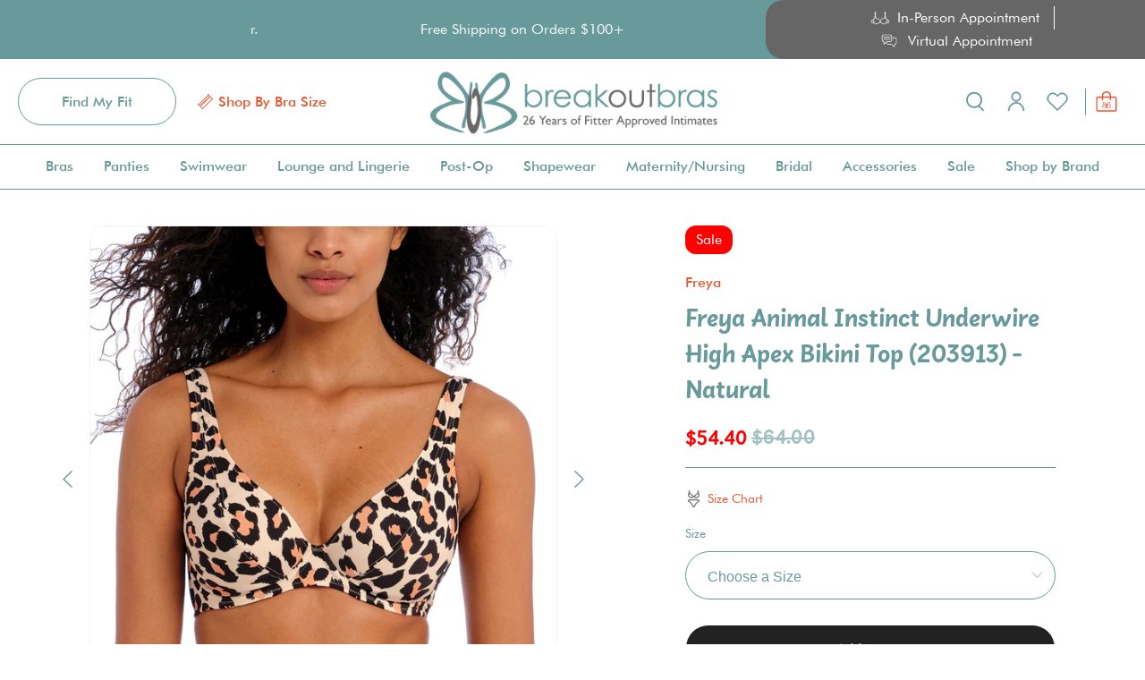

--- FILE ---
content_type: text/html; charset=utf-8
request_url: https://www.breakoutbras.com/products/freya-animal-instinct-underwire-high-apex-bikini-top-203913-natural
body_size: 93604
content:
<!doctype html>
<html class="no-js no-touch" lang="en">
<script type="text/javascript" src="//cdn.rlets.com/capture_configs/e1a/c8f/52b/51848e882f57ca4c827f823.js" async="async"></script>
<head>
  <meta charset="utf-8">
  <meta http-equiv="cleartype" content="on">
  <meta name="robots" content="index,follow">
  <meta name="viewport" content="width=device-width,initial-scale=1">
  <meta name="theme-color" content="#ffffff">
  <link rel="canonical" href="https://www.breakoutbras.com/products/freya-animal-instinct-underwire-high-apex-bikini-top-203913-natural"><title>Freya Animal Instinct Underwire High Apex Bikini Top (203913) - Natura - Breakout Bras</title>

  <!-- DNS prefetches -->
  <link rel="dns-prefetch" href="https://cdn.shopify.com">
  <link rel="dns-prefetch" href="https://fonts.shopify.com">
  <link rel="dns-prefetch" href="https://monorail-edge.shopifysvc.com">
  <link rel="dns-prefetch" href="https://ajax.googleapis.com">

  <link rel="stylesheet" href="https://cdnjs.cloudflare.com/ajax/libs/noUiSlider/14.6.4/nouislider.min.css">
  
  

  <!-- Preconnects -->
  <link rel="preconnect" href="https://cdn.shopify.com" crossorigin>
  <link rel="preconnect" href="https://fonts.shopify.com" crossorigin>
  <link rel="preconnect" href="https://monorail-edge.shopifysvc.com">
  <link rel="preconnect" href="https://ajax.googleapis.com">

  

  <!-- Preloads -->
  <!-- Preload CSS -->
  <link rel="preload" href="//www.breakoutbras.com/cdn/shop/t/160/assets/fancybox.css?v=30466120580444283401706722598" as="style">
  <link rel="preload" href="//www.breakoutbras.com/cdn/shop/t/160/assets/styles.css?v=139020481849876081121718132260" as="style">

  <!-- Preload JS -->
  <link rel="preload" href="https://ajax.googleapis.com/ajax/libs/jquery/3.6.0/jquery.min.js" as="script">
  <link rel="preload" href="//www.breakoutbras.com/cdn/shop/t/160/assets/vendors.js?v=145743492478977494181706722598" as="script">
  <link rel="preload" href="//www.breakoutbras.com/cdn/shop/t/160/assets/utilities.js?v=47391049659013660311707758559" as="script">
  <link rel="preload" href="//www.breakoutbras.com/cdn/shop/t/160/assets/app.js?v=25091205967527267851706722598" as="script">

  
    <link rel="preload" href="/services/javascripts/currencies.js" as="script">
    <link rel="preload" href="//www.breakoutbras.com/cdn/shop/t/160/assets/currencyConversion.js?v=143931053183951866091706722598" as="script">
  

  


  <!-- CSS for Flex -->
  <link rel="stylesheet" href="//www.breakoutbras.com/cdn/shop/t/160/assets/fancybox.css?v=30466120580444283401706722598">
  <link rel="stylesheet" href="//www.breakoutbras.com/cdn/shop/t/160/assets/styles.css?v=139020481849876081121718132260">
  <link rel="stylesheet" href="//www.breakoutbras.com/cdn/shop/t/160/assets/custom.css?v=119924991766911855091765309707">

  
  <script>
    window.Theme = window.Theme || {};
    window.Theme.version = '3.0.0';
    window.Theme.name = 'Ultimate';
  </script>
  


  <script src="https://ajax.googleapis.com/ajax/libs/jquery/3.6.0/jquery.min.js"></script>

  <script src="https://cdnjs.cloudflare.com/ajax/libs/noUiSlider/14.6.4/nouislider.min.js"></script>


  
  <script src="//www.breakoutbras.com/cdn/shop/t/160/assets/vendors.js?v=145743492478977494181706722598" defer></script>
  <script src="//www.breakoutbras.com/cdn/shop/t/160/assets/utilities.js?v=47391049659013660311707758559" defer></script>
  <script src="//www.breakoutbras.com/cdn/shop/t/160/assets/app.js?v=25091205967527267851706722598" defer></script><script type="text/javascript" src="/services/javascripts/currencies.js" defer></script>
    <script src="//www.breakoutbras.com/cdn/shop/t/160/assets/currencyConversion.js?v=143931053183951866091706722598" defer></script><script>
    

Shopify = window.Shopify || {};


window.theme = {
  info: {
    name: window.Theme.name,
    version: window.Theme.version
  }
}


Currency = window.Currency || {};
Currency.show_multiple_currencies = false;
Currency.presentment_currency = "USD";
Currency.default_currency = "USD";
Currency.display_format = "money_format";
Currency.money_format = "${{amount}}";
Currency.money_format_no_currency = "${{amount}}";
Currency.money_format_currency = "${{amount}} USD";
Currency.native_multi_currency = true;
Currency.iso_code = "USD";
Currency.symbol = "$";




Window.theme = {};
Window.theme.allCountryOptionTags = "\u003coption value=\"United States\" data-provinces=\"[[\u0026quot;Alabama\u0026quot;,\u0026quot;Alabama\u0026quot;],[\u0026quot;Alaska\u0026quot;,\u0026quot;Alaska\u0026quot;],[\u0026quot;American Samoa\u0026quot;,\u0026quot;American Samoa\u0026quot;],[\u0026quot;Arizona\u0026quot;,\u0026quot;Arizona\u0026quot;],[\u0026quot;Arkansas\u0026quot;,\u0026quot;Arkansas\u0026quot;],[\u0026quot;Armed Forces Americas\u0026quot;,\u0026quot;Armed Forces Americas\u0026quot;],[\u0026quot;Armed Forces Europe\u0026quot;,\u0026quot;Armed Forces Europe\u0026quot;],[\u0026quot;Armed Forces Pacific\u0026quot;,\u0026quot;Armed Forces Pacific\u0026quot;],[\u0026quot;California\u0026quot;,\u0026quot;California\u0026quot;],[\u0026quot;Colorado\u0026quot;,\u0026quot;Colorado\u0026quot;],[\u0026quot;Connecticut\u0026quot;,\u0026quot;Connecticut\u0026quot;],[\u0026quot;Delaware\u0026quot;,\u0026quot;Delaware\u0026quot;],[\u0026quot;District of Columbia\u0026quot;,\u0026quot;Washington DC\u0026quot;],[\u0026quot;Federated States of Micronesia\u0026quot;,\u0026quot;Micronesia\u0026quot;],[\u0026quot;Florida\u0026quot;,\u0026quot;Florida\u0026quot;],[\u0026quot;Georgia\u0026quot;,\u0026quot;Georgia\u0026quot;],[\u0026quot;Guam\u0026quot;,\u0026quot;Guam\u0026quot;],[\u0026quot;Hawaii\u0026quot;,\u0026quot;Hawaii\u0026quot;],[\u0026quot;Idaho\u0026quot;,\u0026quot;Idaho\u0026quot;],[\u0026quot;Illinois\u0026quot;,\u0026quot;Illinois\u0026quot;],[\u0026quot;Indiana\u0026quot;,\u0026quot;Indiana\u0026quot;],[\u0026quot;Iowa\u0026quot;,\u0026quot;Iowa\u0026quot;],[\u0026quot;Kansas\u0026quot;,\u0026quot;Kansas\u0026quot;],[\u0026quot;Kentucky\u0026quot;,\u0026quot;Kentucky\u0026quot;],[\u0026quot;Louisiana\u0026quot;,\u0026quot;Louisiana\u0026quot;],[\u0026quot;Maine\u0026quot;,\u0026quot;Maine\u0026quot;],[\u0026quot;Marshall Islands\u0026quot;,\u0026quot;Marshall Islands\u0026quot;],[\u0026quot;Maryland\u0026quot;,\u0026quot;Maryland\u0026quot;],[\u0026quot;Massachusetts\u0026quot;,\u0026quot;Massachusetts\u0026quot;],[\u0026quot;Michigan\u0026quot;,\u0026quot;Michigan\u0026quot;],[\u0026quot;Minnesota\u0026quot;,\u0026quot;Minnesota\u0026quot;],[\u0026quot;Mississippi\u0026quot;,\u0026quot;Mississippi\u0026quot;],[\u0026quot;Missouri\u0026quot;,\u0026quot;Missouri\u0026quot;],[\u0026quot;Montana\u0026quot;,\u0026quot;Montana\u0026quot;],[\u0026quot;Nebraska\u0026quot;,\u0026quot;Nebraska\u0026quot;],[\u0026quot;Nevada\u0026quot;,\u0026quot;Nevada\u0026quot;],[\u0026quot;New Hampshire\u0026quot;,\u0026quot;New Hampshire\u0026quot;],[\u0026quot;New Jersey\u0026quot;,\u0026quot;New Jersey\u0026quot;],[\u0026quot;New Mexico\u0026quot;,\u0026quot;New Mexico\u0026quot;],[\u0026quot;New York\u0026quot;,\u0026quot;New York\u0026quot;],[\u0026quot;North Carolina\u0026quot;,\u0026quot;North Carolina\u0026quot;],[\u0026quot;North Dakota\u0026quot;,\u0026quot;North Dakota\u0026quot;],[\u0026quot;Northern Mariana Islands\u0026quot;,\u0026quot;Northern Mariana Islands\u0026quot;],[\u0026quot;Ohio\u0026quot;,\u0026quot;Ohio\u0026quot;],[\u0026quot;Oklahoma\u0026quot;,\u0026quot;Oklahoma\u0026quot;],[\u0026quot;Oregon\u0026quot;,\u0026quot;Oregon\u0026quot;],[\u0026quot;Palau\u0026quot;,\u0026quot;Palau\u0026quot;],[\u0026quot;Pennsylvania\u0026quot;,\u0026quot;Pennsylvania\u0026quot;],[\u0026quot;Puerto Rico\u0026quot;,\u0026quot;Puerto Rico\u0026quot;],[\u0026quot;Rhode Island\u0026quot;,\u0026quot;Rhode Island\u0026quot;],[\u0026quot;South Carolina\u0026quot;,\u0026quot;South Carolina\u0026quot;],[\u0026quot;South Dakota\u0026quot;,\u0026quot;South Dakota\u0026quot;],[\u0026quot;Tennessee\u0026quot;,\u0026quot;Tennessee\u0026quot;],[\u0026quot;Texas\u0026quot;,\u0026quot;Texas\u0026quot;],[\u0026quot;Utah\u0026quot;,\u0026quot;Utah\u0026quot;],[\u0026quot;Vermont\u0026quot;,\u0026quot;Vermont\u0026quot;],[\u0026quot;Virgin Islands\u0026quot;,\u0026quot;U.S. Virgin Islands\u0026quot;],[\u0026quot;Virginia\u0026quot;,\u0026quot;Virginia\u0026quot;],[\u0026quot;Washington\u0026quot;,\u0026quot;Washington\u0026quot;],[\u0026quot;West Virginia\u0026quot;,\u0026quot;West Virginia\u0026quot;],[\u0026quot;Wisconsin\u0026quot;,\u0026quot;Wisconsin\u0026quot;],[\u0026quot;Wyoming\u0026quot;,\u0026quot;Wyoming\u0026quot;]]\"\u003eUnited States\u003c\/option\u003e\n\u003coption value=\"Canada\" data-provinces=\"[[\u0026quot;Alberta\u0026quot;,\u0026quot;Alberta\u0026quot;],[\u0026quot;British Columbia\u0026quot;,\u0026quot;British Columbia\u0026quot;],[\u0026quot;Manitoba\u0026quot;,\u0026quot;Manitoba\u0026quot;],[\u0026quot;New Brunswick\u0026quot;,\u0026quot;New Brunswick\u0026quot;],[\u0026quot;Newfoundland and Labrador\u0026quot;,\u0026quot;Newfoundland and Labrador\u0026quot;],[\u0026quot;Northwest Territories\u0026quot;,\u0026quot;Northwest Territories\u0026quot;],[\u0026quot;Nova Scotia\u0026quot;,\u0026quot;Nova Scotia\u0026quot;],[\u0026quot;Nunavut\u0026quot;,\u0026quot;Nunavut\u0026quot;],[\u0026quot;Ontario\u0026quot;,\u0026quot;Ontario\u0026quot;],[\u0026quot;Prince Edward Island\u0026quot;,\u0026quot;Prince Edward Island\u0026quot;],[\u0026quot;Quebec\u0026quot;,\u0026quot;Quebec\u0026quot;],[\u0026quot;Saskatchewan\u0026quot;,\u0026quot;Saskatchewan\u0026quot;],[\u0026quot;Yukon\u0026quot;,\u0026quot;Yukon\u0026quot;]]\"\u003eCanada\u003c\/option\u003e\n\u003coption value=\"Australia\" data-provinces=\"[[\u0026quot;Australian Capital Territory\u0026quot;,\u0026quot;Australian Capital Territory\u0026quot;],[\u0026quot;New South Wales\u0026quot;,\u0026quot;New South Wales\u0026quot;],[\u0026quot;Northern Territory\u0026quot;,\u0026quot;Northern Territory\u0026quot;],[\u0026quot;Queensland\u0026quot;,\u0026quot;Queensland\u0026quot;],[\u0026quot;South Australia\u0026quot;,\u0026quot;South Australia\u0026quot;],[\u0026quot;Tasmania\u0026quot;,\u0026quot;Tasmania\u0026quot;],[\u0026quot;Victoria\u0026quot;,\u0026quot;Victoria\u0026quot;],[\u0026quot;Western Australia\u0026quot;,\u0026quot;Western Australia\u0026quot;]]\"\u003eAustralia\u003c\/option\u003e\n\u003coption value=\"United Kingdom\" data-provinces=\"[[\u0026quot;British Forces\u0026quot;,\u0026quot;British Forces\u0026quot;],[\u0026quot;England\u0026quot;,\u0026quot;England\u0026quot;],[\u0026quot;Northern Ireland\u0026quot;,\u0026quot;Northern Ireland\u0026quot;],[\u0026quot;Scotland\u0026quot;,\u0026quot;Scotland\u0026quot;],[\u0026quot;Wales\u0026quot;,\u0026quot;Wales\u0026quot;]]\"\u003eUnited Kingdom\u003c\/option\u003e\n\u003coption value=\"---\" data-provinces=\"[]\"\u003e---\u003c\/option\u003e\n\u003coption value=\"Afghanistan\" data-provinces=\"[]\"\u003eAfghanistan\u003c\/option\u003e\n\u003coption value=\"Aland Islands\" data-provinces=\"[]\"\u003eÅland Islands\u003c\/option\u003e\n\u003coption value=\"Albania\" data-provinces=\"[]\"\u003eAlbania\u003c\/option\u003e\n\u003coption value=\"Algeria\" data-provinces=\"[]\"\u003eAlgeria\u003c\/option\u003e\n\u003coption value=\"Andorra\" data-provinces=\"[]\"\u003eAndorra\u003c\/option\u003e\n\u003coption value=\"Angola\" data-provinces=\"[]\"\u003eAngola\u003c\/option\u003e\n\u003coption value=\"Anguilla\" data-provinces=\"[]\"\u003eAnguilla\u003c\/option\u003e\n\u003coption value=\"Antigua And Barbuda\" data-provinces=\"[]\"\u003eAntigua \u0026 Barbuda\u003c\/option\u003e\n\u003coption value=\"Argentina\" data-provinces=\"[[\u0026quot;Buenos Aires\u0026quot;,\u0026quot;Buenos Aires Province\u0026quot;],[\u0026quot;Catamarca\u0026quot;,\u0026quot;Catamarca\u0026quot;],[\u0026quot;Chaco\u0026quot;,\u0026quot;Chaco\u0026quot;],[\u0026quot;Chubut\u0026quot;,\u0026quot;Chubut\u0026quot;],[\u0026quot;Ciudad Autónoma de Buenos Aires\u0026quot;,\u0026quot;Buenos Aires (Autonomous City)\u0026quot;],[\u0026quot;Corrientes\u0026quot;,\u0026quot;Corrientes\u0026quot;],[\u0026quot;Córdoba\u0026quot;,\u0026quot;Córdoba\u0026quot;],[\u0026quot;Entre Ríos\u0026quot;,\u0026quot;Entre Ríos\u0026quot;],[\u0026quot;Formosa\u0026quot;,\u0026quot;Formosa\u0026quot;],[\u0026quot;Jujuy\u0026quot;,\u0026quot;Jujuy\u0026quot;],[\u0026quot;La Pampa\u0026quot;,\u0026quot;La Pampa\u0026quot;],[\u0026quot;La Rioja\u0026quot;,\u0026quot;La Rioja\u0026quot;],[\u0026quot;Mendoza\u0026quot;,\u0026quot;Mendoza\u0026quot;],[\u0026quot;Misiones\u0026quot;,\u0026quot;Misiones\u0026quot;],[\u0026quot;Neuquén\u0026quot;,\u0026quot;Neuquén\u0026quot;],[\u0026quot;Río Negro\u0026quot;,\u0026quot;Río Negro\u0026quot;],[\u0026quot;Salta\u0026quot;,\u0026quot;Salta\u0026quot;],[\u0026quot;San Juan\u0026quot;,\u0026quot;San Juan\u0026quot;],[\u0026quot;San Luis\u0026quot;,\u0026quot;San Luis\u0026quot;],[\u0026quot;Santa Cruz\u0026quot;,\u0026quot;Santa Cruz\u0026quot;],[\u0026quot;Santa Fe\u0026quot;,\u0026quot;Santa Fe\u0026quot;],[\u0026quot;Santiago Del Estero\u0026quot;,\u0026quot;Santiago del Estero\u0026quot;],[\u0026quot;Tierra Del Fuego\u0026quot;,\u0026quot;Tierra del Fuego\u0026quot;],[\u0026quot;Tucumán\u0026quot;,\u0026quot;Tucumán\u0026quot;]]\"\u003eArgentina\u003c\/option\u003e\n\u003coption value=\"Armenia\" data-provinces=\"[]\"\u003eArmenia\u003c\/option\u003e\n\u003coption value=\"Aruba\" data-provinces=\"[]\"\u003eAruba\u003c\/option\u003e\n\u003coption value=\"Ascension Island\" data-provinces=\"[]\"\u003eAscension Island\u003c\/option\u003e\n\u003coption value=\"Australia\" data-provinces=\"[[\u0026quot;Australian Capital Territory\u0026quot;,\u0026quot;Australian Capital Territory\u0026quot;],[\u0026quot;New South Wales\u0026quot;,\u0026quot;New South Wales\u0026quot;],[\u0026quot;Northern Territory\u0026quot;,\u0026quot;Northern Territory\u0026quot;],[\u0026quot;Queensland\u0026quot;,\u0026quot;Queensland\u0026quot;],[\u0026quot;South Australia\u0026quot;,\u0026quot;South Australia\u0026quot;],[\u0026quot;Tasmania\u0026quot;,\u0026quot;Tasmania\u0026quot;],[\u0026quot;Victoria\u0026quot;,\u0026quot;Victoria\u0026quot;],[\u0026quot;Western Australia\u0026quot;,\u0026quot;Western Australia\u0026quot;]]\"\u003eAustralia\u003c\/option\u003e\n\u003coption value=\"Austria\" data-provinces=\"[]\"\u003eAustria\u003c\/option\u003e\n\u003coption value=\"Azerbaijan\" data-provinces=\"[]\"\u003eAzerbaijan\u003c\/option\u003e\n\u003coption value=\"Bahamas\" data-provinces=\"[]\"\u003eBahamas\u003c\/option\u003e\n\u003coption value=\"Bahrain\" data-provinces=\"[]\"\u003eBahrain\u003c\/option\u003e\n\u003coption value=\"Bangladesh\" data-provinces=\"[]\"\u003eBangladesh\u003c\/option\u003e\n\u003coption value=\"Barbados\" data-provinces=\"[]\"\u003eBarbados\u003c\/option\u003e\n\u003coption value=\"Belarus\" data-provinces=\"[]\"\u003eBelarus\u003c\/option\u003e\n\u003coption value=\"Belgium\" data-provinces=\"[]\"\u003eBelgium\u003c\/option\u003e\n\u003coption value=\"Belize\" data-provinces=\"[]\"\u003eBelize\u003c\/option\u003e\n\u003coption value=\"Benin\" data-provinces=\"[]\"\u003eBenin\u003c\/option\u003e\n\u003coption value=\"Bermuda\" data-provinces=\"[]\"\u003eBermuda\u003c\/option\u003e\n\u003coption value=\"Bhutan\" data-provinces=\"[]\"\u003eBhutan\u003c\/option\u003e\n\u003coption value=\"Bolivia\" data-provinces=\"[]\"\u003eBolivia\u003c\/option\u003e\n\u003coption value=\"Bosnia And Herzegovina\" data-provinces=\"[]\"\u003eBosnia \u0026 Herzegovina\u003c\/option\u003e\n\u003coption value=\"Botswana\" data-provinces=\"[]\"\u003eBotswana\u003c\/option\u003e\n\u003coption value=\"Brazil\" data-provinces=\"[[\u0026quot;Acre\u0026quot;,\u0026quot;Acre\u0026quot;],[\u0026quot;Alagoas\u0026quot;,\u0026quot;Alagoas\u0026quot;],[\u0026quot;Amapá\u0026quot;,\u0026quot;Amapá\u0026quot;],[\u0026quot;Amazonas\u0026quot;,\u0026quot;Amazonas\u0026quot;],[\u0026quot;Bahia\u0026quot;,\u0026quot;Bahia\u0026quot;],[\u0026quot;Ceará\u0026quot;,\u0026quot;Ceará\u0026quot;],[\u0026quot;Distrito Federal\u0026quot;,\u0026quot;Federal District\u0026quot;],[\u0026quot;Espírito Santo\u0026quot;,\u0026quot;Espírito Santo\u0026quot;],[\u0026quot;Goiás\u0026quot;,\u0026quot;Goiás\u0026quot;],[\u0026quot;Maranhão\u0026quot;,\u0026quot;Maranhão\u0026quot;],[\u0026quot;Mato Grosso\u0026quot;,\u0026quot;Mato Grosso\u0026quot;],[\u0026quot;Mato Grosso do Sul\u0026quot;,\u0026quot;Mato Grosso do Sul\u0026quot;],[\u0026quot;Minas Gerais\u0026quot;,\u0026quot;Minas Gerais\u0026quot;],[\u0026quot;Paraná\u0026quot;,\u0026quot;Paraná\u0026quot;],[\u0026quot;Paraíba\u0026quot;,\u0026quot;Paraíba\u0026quot;],[\u0026quot;Pará\u0026quot;,\u0026quot;Pará\u0026quot;],[\u0026quot;Pernambuco\u0026quot;,\u0026quot;Pernambuco\u0026quot;],[\u0026quot;Piauí\u0026quot;,\u0026quot;Piauí\u0026quot;],[\u0026quot;Rio Grande do Norte\u0026quot;,\u0026quot;Rio Grande do Norte\u0026quot;],[\u0026quot;Rio Grande do Sul\u0026quot;,\u0026quot;Rio Grande do Sul\u0026quot;],[\u0026quot;Rio de Janeiro\u0026quot;,\u0026quot;Rio de Janeiro\u0026quot;],[\u0026quot;Rondônia\u0026quot;,\u0026quot;Rondônia\u0026quot;],[\u0026quot;Roraima\u0026quot;,\u0026quot;Roraima\u0026quot;],[\u0026quot;Santa Catarina\u0026quot;,\u0026quot;Santa Catarina\u0026quot;],[\u0026quot;Sergipe\u0026quot;,\u0026quot;Sergipe\u0026quot;],[\u0026quot;São Paulo\u0026quot;,\u0026quot;São Paulo\u0026quot;],[\u0026quot;Tocantins\u0026quot;,\u0026quot;Tocantins\u0026quot;]]\"\u003eBrazil\u003c\/option\u003e\n\u003coption value=\"British Indian Ocean Territory\" data-provinces=\"[]\"\u003eBritish Indian Ocean Territory\u003c\/option\u003e\n\u003coption value=\"Virgin Islands, British\" data-provinces=\"[]\"\u003eBritish Virgin Islands\u003c\/option\u003e\n\u003coption value=\"Brunei\" data-provinces=\"[]\"\u003eBrunei\u003c\/option\u003e\n\u003coption value=\"Bulgaria\" data-provinces=\"[]\"\u003eBulgaria\u003c\/option\u003e\n\u003coption value=\"Burkina Faso\" data-provinces=\"[]\"\u003eBurkina Faso\u003c\/option\u003e\n\u003coption value=\"Burundi\" data-provinces=\"[]\"\u003eBurundi\u003c\/option\u003e\n\u003coption value=\"Cambodia\" data-provinces=\"[]\"\u003eCambodia\u003c\/option\u003e\n\u003coption value=\"Republic of Cameroon\" data-provinces=\"[]\"\u003eCameroon\u003c\/option\u003e\n\u003coption value=\"Canada\" data-provinces=\"[[\u0026quot;Alberta\u0026quot;,\u0026quot;Alberta\u0026quot;],[\u0026quot;British Columbia\u0026quot;,\u0026quot;British Columbia\u0026quot;],[\u0026quot;Manitoba\u0026quot;,\u0026quot;Manitoba\u0026quot;],[\u0026quot;New Brunswick\u0026quot;,\u0026quot;New Brunswick\u0026quot;],[\u0026quot;Newfoundland and Labrador\u0026quot;,\u0026quot;Newfoundland and Labrador\u0026quot;],[\u0026quot;Northwest Territories\u0026quot;,\u0026quot;Northwest Territories\u0026quot;],[\u0026quot;Nova Scotia\u0026quot;,\u0026quot;Nova Scotia\u0026quot;],[\u0026quot;Nunavut\u0026quot;,\u0026quot;Nunavut\u0026quot;],[\u0026quot;Ontario\u0026quot;,\u0026quot;Ontario\u0026quot;],[\u0026quot;Prince Edward Island\u0026quot;,\u0026quot;Prince Edward Island\u0026quot;],[\u0026quot;Quebec\u0026quot;,\u0026quot;Quebec\u0026quot;],[\u0026quot;Saskatchewan\u0026quot;,\u0026quot;Saskatchewan\u0026quot;],[\u0026quot;Yukon\u0026quot;,\u0026quot;Yukon\u0026quot;]]\"\u003eCanada\u003c\/option\u003e\n\u003coption value=\"Cape Verde\" data-provinces=\"[]\"\u003eCape Verde\u003c\/option\u003e\n\u003coption value=\"Caribbean Netherlands\" data-provinces=\"[]\"\u003eCaribbean Netherlands\u003c\/option\u003e\n\u003coption value=\"Cayman Islands\" data-provinces=\"[]\"\u003eCayman Islands\u003c\/option\u003e\n\u003coption value=\"Central African Republic\" data-provinces=\"[]\"\u003eCentral African Republic\u003c\/option\u003e\n\u003coption value=\"Chad\" data-provinces=\"[]\"\u003eChad\u003c\/option\u003e\n\u003coption value=\"Chile\" data-provinces=\"[[\u0026quot;Antofagasta\u0026quot;,\u0026quot;Antofagasta\u0026quot;],[\u0026quot;Araucanía\u0026quot;,\u0026quot;Araucanía\u0026quot;],[\u0026quot;Arica and Parinacota\u0026quot;,\u0026quot;Arica y Parinacota\u0026quot;],[\u0026quot;Atacama\u0026quot;,\u0026quot;Atacama\u0026quot;],[\u0026quot;Aysén\u0026quot;,\u0026quot;Aysén\u0026quot;],[\u0026quot;Biobío\u0026quot;,\u0026quot;Bío Bío\u0026quot;],[\u0026quot;Coquimbo\u0026quot;,\u0026quot;Coquimbo\u0026quot;],[\u0026quot;Los Lagos\u0026quot;,\u0026quot;Los Lagos\u0026quot;],[\u0026quot;Los Ríos\u0026quot;,\u0026quot;Los Ríos\u0026quot;],[\u0026quot;Magallanes\u0026quot;,\u0026quot;Magallanes Region\u0026quot;],[\u0026quot;Maule\u0026quot;,\u0026quot;Maule\u0026quot;],[\u0026quot;O\u0026#39;Higgins\u0026quot;,\u0026quot;Libertador General Bernardo O’Higgins\u0026quot;],[\u0026quot;Santiago\u0026quot;,\u0026quot;Santiago Metropolitan\u0026quot;],[\u0026quot;Tarapacá\u0026quot;,\u0026quot;Tarapacá\u0026quot;],[\u0026quot;Valparaíso\u0026quot;,\u0026quot;Valparaíso\u0026quot;],[\u0026quot;Ñuble\u0026quot;,\u0026quot;Ñuble\u0026quot;]]\"\u003eChile\u003c\/option\u003e\n\u003coption value=\"China\" data-provinces=\"[[\u0026quot;Anhui\u0026quot;,\u0026quot;Anhui\u0026quot;],[\u0026quot;Beijing\u0026quot;,\u0026quot;Beijing\u0026quot;],[\u0026quot;Chongqing\u0026quot;,\u0026quot;Chongqing\u0026quot;],[\u0026quot;Fujian\u0026quot;,\u0026quot;Fujian\u0026quot;],[\u0026quot;Gansu\u0026quot;,\u0026quot;Gansu\u0026quot;],[\u0026quot;Guangdong\u0026quot;,\u0026quot;Guangdong\u0026quot;],[\u0026quot;Guangxi\u0026quot;,\u0026quot;Guangxi\u0026quot;],[\u0026quot;Guizhou\u0026quot;,\u0026quot;Guizhou\u0026quot;],[\u0026quot;Hainan\u0026quot;,\u0026quot;Hainan\u0026quot;],[\u0026quot;Hebei\u0026quot;,\u0026quot;Hebei\u0026quot;],[\u0026quot;Heilongjiang\u0026quot;,\u0026quot;Heilongjiang\u0026quot;],[\u0026quot;Henan\u0026quot;,\u0026quot;Henan\u0026quot;],[\u0026quot;Hubei\u0026quot;,\u0026quot;Hubei\u0026quot;],[\u0026quot;Hunan\u0026quot;,\u0026quot;Hunan\u0026quot;],[\u0026quot;Inner Mongolia\u0026quot;,\u0026quot;Inner Mongolia\u0026quot;],[\u0026quot;Jiangsu\u0026quot;,\u0026quot;Jiangsu\u0026quot;],[\u0026quot;Jiangxi\u0026quot;,\u0026quot;Jiangxi\u0026quot;],[\u0026quot;Jilin\u0026quot;,\u0026quot;Jilin\u0026quot;],[\u0026quot;Liaoning\u0026quot;,\u0026quot;Liaoning\u0026quot;],[\u0026quot;Ningxia\u0026quot;,\u0026quot;Ningxia\u0026quot;],[\u0026quot;Qinghai\u0026quot;,\u0026quot;Qinghai\u0026quot;],[\u0026quot;Shaanxi\u0026quot;,\u0026quot;Shaanxi\u0026quot;],[\u0026quot;Shandong\u0026quot;,\u0026quot;Shandong\u0026quot;],[\u0026quot;Shanghai\u0026quot;,\u0026quot;Shanghai\u0026quot;],[\u0026quot;Shanxi\u0026quot;,\u0026quot;Shanxi\u0026quot;],[\u0026quot;Sichuan\u0026quot;,\u0026quot;Sichuan\u0026quot;],[\u0026quot;Tianjin\u0026quot;,\u0026quot;Tianjin\u0026quot;],[\u0026quot;Xinjiang\u0026quot;,\u0026quot;Xinjiang\u0026quot;],[\u0026quot;Xizang\u0026quot;,\u0026quot;Tibet\u0026quot;],[\u0026quot;Yunnan\u0026quot;,\u0026quot;Yunnan\u0026quot;],[\u0026quot;Zhejiang\u0026quot;,\u0026quot;Zhejiang\u0026quot;]]\"\u003eChina\u003c\/option\u003e\n\u003coption value=\"Christmas Island\" data-provinces=\"[]\"\u003eChristmas Island\u003c\/option\u003e\n\u003coption value=\"Cocos (Keeling) Islands\" data-provinces=\"[]\"\u003eCocos (Keeling) Islands\u003c\/option\u003e\n\u003coption value=\"Colombia\" data-provinces=\"[[\u0026quot;Amazonas\u0026quot;,\u0026quot;Amazonas\u0026quot;],[\u0026quot;Antioquia\u0026quot;,\u0026quot;Antioquia\u0026quot;],[\u0026quot;Arauca\u0026quot;,\u0026quot;Arauca\u0026quot;],[\u0026quot;Atlántico\u0026quot;,\u0026quot;Atlántico\u0026quot;],[\u0026quot;Bogotá, D.C.\u0026quot;,\u0026quot;Capital District\u0026quot;],[\u0026quot;Bolívar\u0026quot;,\u0026quot;Bolívar\u0026quot;],[\u0026quot;Boyacá\u0026quot;,\u0026quot;Boyacá\u0026quot;],[\u0026quot;Caldas\u0026quot;,\u0026quot;Caldas\u0026quot;],[\u0026quot;Caquetá\u0026quot;,\u0026quot;Caquetá\u0026quot;],[\u0026quot;Casanare\u0026quot;,\u0026quot;Casanare\u0026quot;],[\u0026quot;Cauca\u0026quot;,\u0026quot;Cauca\u0026quot;],[\u0026quot;Cesar\u0026quot;,\u0026quot;Cesar\u0026quot;],[\u0026quot;Chocó\u0026quot;,\u0026quot;Chocó\u0026quot;],[\u0026quot;Cundinamarca\u0026quot;,\u0026quot;Cundinamarca\u0026quot;],[\u0026quot;Córdoba\u0026quot;,\u0026quot;Córdoba\u0026quot;],[\u0026quot;Guainía\u0026quot;,\u0026quot;Guainía\u0026quot;],[\u0026quot;Guaviare\u0026quot;,\u0026quot;Guaviare\u0026quot;],[\u0026quot;Huila\u0026quot;,\u0026quot;Huila\u0026quot;],[\u0026quot;La Guajira\u0026quot;,\u0026quot;La Guajira\u0026quot;],[\u0026quot;Magdalena\u0026quot;,\u0026quot;Magdalena\u0026quot;],[\u0026quot;Meta\u0026quot;,\u0026quot;Meta\u0026quot;],[\u0026quot;Nariño\u0026quot;,\u0026quot;Nariño\u0026quot;],[\u0026quot;Norte de Santander\u0026quot;,\u0026quot;Norte de Santander\u0026quot;],[\u0026quot;Putumayo\u0026quot;,\u0026quot;Putumayo\u0026quot;],[\u0026quot;Quindío\u0026quot;,\u0026quot;Quindío\u0026quot;],[\u0026quot;Risaralda\u0026quot;,\u0026quot;Risaralda\u0026quot;],[\u0026quot;San Andrés, Providencia y Santa Catalina\u0026quot;,\u0026quot;San Andrés \\u0026 Providencia\u0026quot;],[\u0026quot;Santander\u0026quot;,\u0026quot;Santander\u0026quot;],[\u0026quot;Sucre\u0026quot;,\u0026quot;Sucre\u0026quot;],[\u0026quot;Tolima\u0026quot;,\u0026quot;Tolima\u0026quot;],[\u0026quot;Valle del Cauca\u0026quot;,\u0026quot;Valle del Cauca\u0026quot;],[\u0026quot;Vaupés\u0026quot;,\u0026quot;Vaupés\u0026quot;],[\u0026quot;Vichada\u0026quot;,\u0026quot;Vichada\u0026quot;]]\"\u003eColombia\u003c\/option\u003e\n\u003coption value=\"Comoros\" data-provinces=\"[]\"\u003eComoros\u003c\/option\u003e\n\u003coption value=\"Congo\" data-provinces=\"[]\"\u003eCongo - Brazzaville\u003c\/option\u003e\n\u003coption value=\"Congo, The Democratic Republic Of The\" data-provinces=\"[]\"\u003eCongo - Kinshasa\u003c\/option\u003e\n\u003coption value=\"Cook Islands\" data-provinces=\"[]\"\u003eCook Islands\u003c\/option\u003e\n\u003coption value=\"Costa Rica\" data-provinces=\"[[\u0026quot;Alajuela\u0026quot;,\u0026quot;Alajuela\u0026quot;],[\u0026quot;Cartago\u0026quot;,\u0026quot;Cartago\u0026quot;],[\u0026quot;Guanacaste\u0026quot;,\u0026quot;Guanacaste\u0026quot;],[\u0026quot;Heredia\u0026quot;,\u0026quot;Heredia\u0026quot;],[\u0026quot;Limón\u0026quot;,\u0026quot;Limón\u0026quot;],[\u0026quot;Puntarenas\u0026quot;,\u0026quot;Puntarenas\u0026quot;],[\u0026quot;San José\u0026quot;,\u0026quot;San José\u0026quot;]]\"\u003eCosta Rica\u003c\/option\u003e\n\u003coption value=\"Croatia\" data-provinces=\"[]\"\u003eCroatia\u003c\/option\u003e\n\u003coption value=\"Curaçao\" data-provinces=\"[]\"\u003eCuraçao\u003c\/option\u003e\n\u003coption value=\"Cyprus\" data-provinces=\"[]\"\u003eCyprus\u003c\/option\u003e\n\u003coption value=\"Czech Republic\" data-provinces=\"[]\"\u003eCzechia\u003c\/option\u003e\n\u003coption value=\"Côte d'Ivoire\" data-provinces=\"[]\"\u003eCôte d’Ivoire\u003c\/option\u003e\n\u003coption value=\"Denmark\" data-provinces=\"[]\"\u003eDenmark\u003c\/option\u003e\n\u003coption value=\"Djibouti\" data-provinces=\"[]\"\u003eDjibouti\u003c\/option\u003e\n\u003coption value=\"Dominica\" data-provinces=\"[]\"\u003eDominica\u003c\/option\u003e\n\u003coption value=\"Dominican Republic\" data-provinces=\"[]\"\u003eDominican Republic\u003c\/option\u003e\n\u003coption value=\"Ecuador\" data-provinces=\"[]\"\u003eEcuador\u003c\/option\u003e\n\u003coption value=\"Egypt\" data-provinces=\"[[\u0026quot;6th of October\u0026quot;,\u0026quot;6th of October\u0026quot;],[\u0026quot;Al Sharqia\u0026quot;,\u0026quot;Al Sharqia\u0026quot;],[\u0026quot;Alexandria\u0026quot;,\u0026quot;Alexandria\u0026quot;],[\u0026quot;Aswan\u0026quot;,\u0026quot;Aswan\u0026quot;],[\u0026quot;Asyut\u0026quot;,\u0026quot;Asyut\u0026quot;],[\u0026quot;Beheira\u0026quot;,\u0026quot;Beheira\u0026quot;],[\u0026quot;Beni Suef\u0026quot;,\u0026quot;Beni Suef\u0026quot;],[\u0026quot;Cairo\u0026quot;,\u0026quot;Cairo\u0026quot;],[\u0026quot;Dakahlia\u0026quot;,\u0026quot;Dakahlia\u0026quot;],[\u0026quot;Damietta\u0026quot;,\u0026quot;Damietta\u0026quot;],[\u0026quot;Faiyum\u0026quot;,\u0026quot;Faiyum\u0026quot;],[\u0026quot;Gharbia\u0026quot;,\u0026quot;Gharbia\u0026quot;],[\u0026quot;Giza\u0026quot;,\u0026quot;Giza\u0026quot;],[\u0026quot;Helwan\u0026quot;,\u0026quot;Helwan\u0026quot;],[\u0026quot;Ismailia\u0026quot;,\u0026quot;Ismailia\u0026quot;],[\u0026quot;Kafr el-Sheikh\u0026quot;,\u0026quot;Kafr el-Sheikh\u0026quot;],[\u0026quot;Luxor\u0026quot;,\u0026quot;Luxor\u0026quot;],[\u0026quot;Matrouh\u0026quot;,\u0026quot;Matrouh\u0026quot;],[\u0026quot;Minya\u0026quot;,\u0026quot;Minya\u0026quot;],[\u0026quot;Monufia\u0026quot;,\u0026quot;Monufia\u0026quot;],[\u0026quot;New Valley\u0026quot;,\u0026quot;New Valley\u0026quot;],[\u0026quot;North Sinai\u0026quot;,\u0026quot;North Sinai\u0026quot;],[\u0026quot;Port Said\u0026quot;,\u0026quot;Port Said\u0026quot;],[\u0026quot;Qalyubia\u0026quot;,\u0026quot;Qalyubia\u0026quot;],[\u0026quot;Qena\u0026quot;,\u0026quot;Qena\u0026quot;],[\u0026quot;Red Sea\u0026quot;,\u0026quot;Red Sea\u0026quot;],[\u0026quot;Sohag\u0026quot;,\u0026quot;Sohag\u0026quot;],[\u0026quot;South Sinai\u0026quot;,\u0026quot;South Sinai\u0026quot;],[\u0026quot;Suez\u0026quot;,\u0026quot;Suez\u0026quot;]]\"\u003eEgypt\u003c\/option\u003e\n\u003coption value=\"El Salvador\" data-provinces=\"[[\u0026quot;Ahuachapán\u0026quot;,\u0026quot;Ahuachapán\u0026quot;],[\u0026quot;Cabañas\u0026quot;,\u0026quot;Cabañas\u0026quot;],[\u0026quot;Chalatenango\u0026quot;,\u0026quot;Chalatenango\u0026quot;],[\u0026quot;Cuscatlán\u0026quot;,\u0026quot;Cuscatlán\u0026quot;],[\u0026quot;La Libertad\u0026quot;,\u0026quot;La Libertad\u0026quot;],[\u0026quot;La Paz\u0026quot;,\u0026quot;La Paz\u0026quot;],[\u0026quot;La Unión\u0026quot;,\u0026quot;La Unión\u0026quot;],[\u0026quot;Morazán\u0026quot;,\u0026quot;Morazán\u0026quot;],[\u0026quot;San Miguel\u0026quot;,\u0026quot;San Miguel\u0026quot;],[\u0026quot;San Salvador\u0026quot;,\u0026quot;San Salvador\u0026quot;],[\u0026quot;San Vicente\u0026quot;,\u0026quot;San Vicente\u0026quot;],[\u0026quot;Santa Ana\u0026quot;,\u0026quot;Santa Ana\u0026quot;],[\u0026quot;Sonsonate\u0026quot;,\u0026quot;Sonsonate\u0026quot;],[\u0026quot;Usulután\u0026quot;,\u0026quot;Usulután\u0026quot;]]\"\u003eEl Salvador\u003c\/option\u003e\n\u003coption value=\"Equatorial Guinea\" data-provinces=\"[]\"\u003eEquatorial Guinea\u003c\/option\u003e\n\u003coption value=\"Eritrea\" data-provinces=\"[]\"\u003eEritrea\u003c\/option\u003e\n\u003coption value=\"Estonia\" data-provinces=\"[]\"\u003eEstonia\u003c\/option\u003e\n\u003coption value=\"Eswatini\" data-provinces=\"[]\"\u003eEswatini\u003c\/option\u003e\n\u003coption value=\"Ethiopia\" data-provinces=\"[]\"\u003eEthiopia\u003c\/option\u003e\n\u003coption value=\"Falkland Islands (Malvinas)\" data-provinces=\"[]\"\u003eFalkland Islands\u003c\/option\u003e\n\u003coption value=\"Faroe Islands\" data-provinces=\"[]\"\u003eFaroe Islands\u003c\/option\u003e\n\u003coption value=\"Fiji\" data-provinces=\"[]\"\u003eFiji\u003c\/option\u003e\n\u003coption value=\"Finland\" data-provinces=\"[]\"\u003eFinland\u003c\/option\u003e\n\u003coption value=\"France\" data-provinces=\"[]\"\u003eFrance\u003c\/option\u003e\n\u003coption value=\"French Guiana\" data-provinces=\"[]\"\u003eFrench Guiana\u003c\/option\u003e\n\u003coption value=\"French Polynesia\" data-provinces=\"[]\"\u003eFrench Polynesia\u003c\/option\u003e\n\u003coption value=\"French Southern Territories\" data-provinces=\"[]\"\u003eFrench Southern Territories\u003c\/option\u003e\n\u003coption value=\"Gabon\" data-provinces=\"[]\"\u003eGabon\u003c\/option\u003e\n\u003coption value=\"Gambia\" data-provinces=\"[]\"\u003eGambia\u003c\/option\u003e\n\u003coption value=\"Georgia\" data-provinces=\"[]\"\u003eGeorgia\u003c\/option\u003e\n\u003coption value=\"Germany\" data-provinces=\"[]\"\u003eGermany\u003c\/option\u003e\n\u003coption value=\"Ghana\" data-provinces=\"[]\"\u003eGhana\u003c\/option\u003e\n\u003coption value=\"Gibraltar\" data-provinces=\"[]\"\u003eGibraltar\u003c\/option\u003e\n\u003coption value=\"Greece\" data-provinces=\"[]\"\u003eGreece\u003c\/option\u003e\n\u003coption value=\"Greenland\" data-provinces=\"[]\"\u003eGreenland\u003c\/option\u003e\n\u003coption value=\"Grenada\" data-provinces=\"[]\"\u003eGrenada\u003c\/option\u003e\n\u003coption value=\"Guadeloupe\" data-provinces=\"[]\"\u003eGuadeloupe\u003c\/option\u003e\n\u003coption value=\"Guatemala\" data-provinces=\"[[\u0026quot;Alta Verapaz\u0026quot;,\u0026quot;Alta Verapaz\u0026quot;],[\u0026quot;Baja Verapaz\u0026quot;,\u0026quot;Baja Verapaz\u0026quot;],[\u0026quot;Chimaltenango\u0026quot;,\u0026quot;Chimaltenango\u0026quot;],[\u0026quot;Chiquimula\u0026quot;,\u0026quot;Chiquimula\u0026quot;],[\u0026quot;El Progreso\u0026quot;,\u0026quot;El Progreso\u0026quot;],[\u0026quot;Escuintla\u0026quot;,\u0026quot;Escuintla\u0026quot;],[\u0026quot;Guatemala\u0026quot;,\u0026quot;Guatemala\u0026quot;],[\u0026quot;Huehuetenango\u0026quot;,\u0026quot;Huehuetenango\u0026quot;],[\u0026quot;Izabal\u0026quot;,\u0026quot;Izabal\u0026quot;],[\u0026quot;Jalapa\u0026quot;,\u0026quot;Jalapa\u0026quot;],[\u0026quot;Jutiapa\u0026quot;,\u0026quot;Jutiapa\u0026quot;],[\u0026quot;Petén\u0026quot;,\u0026quot;Petén\u0026quot;],[\u0026quot;Quetzaltenango\u0026quot;,\u0026quot;Quetzaltenango\u0026quot;],[\u0026quot;Quiché\u0026quot;,\u0026quot;Quiché\u0026quot;],[\u0026quot;Retalhuleu\u0026quot;,\u0026quot;Retalhuleu\u0026quot;],[\u0026quot;Sacatepéquez\u0026quot;,\u0026quot;Sacatepéquez\u0026quot;],[\u0026quot;San Marcos\u0026quot;,\u0026quot;San Marcos\u0026quot;],[\u0026quot;Santa Rosa\u0026quot;,\u0026quot;Santa Rosa\u0026quot;],[\u0026quot;Sololá\u0026quot;,\u0026quot;Sololá\u0026quot;],[\u0026quot;Suchitepéquez\u0026quot;,\u0026quot;Suchitepéquez\u0026quot;],[\u0026quot;Totonicapán\u0026quot;,\u0026quot;Totonicapán\u0026quot;],[\u0026quot;Zacapa\u0026quot;,\u0026quot;Zacapa\u0026quot;]]\"\u003eGuatemala\u003c\/option\u003e\n\u003coption value=\"Guernsey\" data-provinces=\"[]\"\u003eGuernsey\u003c\/option\u003e\n\u003coption value=\"Guinea\" data-provinces=\"[]\"\u003eGuinea\u003c\/option\u003e\n\u003coption value=\"Guinea Bissau\" data-provinces=\"[]\"\u003eGuinea-Bissau\u003c\/option\u003e\n\u003coption value=\"Guyana\" data-provinces=\"[]\"\u003eGuyana\u003c\/option\u003e\n\u003coption value=\"Haiti\" data-provinces=\"[]\"\u003eHaiti\u003c\/option\u003e\n\u003coption value=\"Honduras\" data-provinces=\"[]\"\u003eHonduras\u003c\/option\u003e\n\u003coption value=\"Hong Kong\" data-provinces=\"[[\u0026quot;Hong Kong Island\u0026quot;,\u0026quot;Hong Kong Island\u0026quot;],[\u0026quot;Kowloon\u0026quot;,\u0026quot;Kowloon\u0026quot;],[\u0026quot;New Territories\u0026quot;,\u0026quot;New Territories\u0026quot;]]\"\u003eHong Kong SAR\u003c\/option\u003e\n\u003coption value=\"Hungary\" data-provinces=\"[]\"\u003eHungary\u003c\/option\u003e\n\u003coption value=\"Iceland\" data-provinces=\"[]\"\u003eIceland\u003c\/option\u003e\n\u003coption value=\"India\" data-provinces=\"[[\u0026quot;Andaman and Nicobar Islands\u0026quot;,\u0026quot;Andaman and Nicobar Islands\u0026quot;],[\u0026quot;Andhra Pradesh\u0026quot;,\u0026quot;Andhra Pradesh\u0026quot;],[\u0026quot;Arunachal Pradesh\u0026quot;,\u0026quot;Arunachal Pradesh\u0026quot;],[\u0026quot;Assam\u0026quot;,\u0026quot;Assam\u0026quot;],[\u0026quot;Bihar\u0026quot;,\u0026quot;Bihar\u0026quot;],[\u0026quot;Chandigarh\u0026quot;,\u0026quot;Chandigarh\u0026quot;],[\u0026quot;Chhattisgarh\u0026quot;,\u0026quot;Chhattisgarh\u0026quot;],[\u0026quot;Dadra and Nagar Haveli\u0026quot;,\u0026quot;Dadra and Nagar Haveli\u0026quot;],[\u0026quot;Daman and Diu\u0026quot;,\u0026quot;Daman and Diu\u0026quot;],[\u0026quot;Delhi\u0026quot;,\u0026quot;Delhi\u0026quot;],[\u0026quot;Goa\u0026quot;,\u0026quot;Goa\u0026quot;],[\u0026quot;Gujarat\u0026quot;,\u0026quot;Gujarat\u0026quot;],[\u0026quot;Haryana\u0026quot;,\u0026quot;Haryana\u0026quot;],[\u0026quot;Himachal Pradesh\u0026quot;,\u0026quot;Himachal Pradesh\u0026quot;],[\u0026quot;Jammu and Kashmir\u0026quot;,\u0026quot;Jammu and Kashmir\u0026quot;],[\u0026quot;Jharkhand\u0026quot;,\u0026quot;Jharkhand\u0026quot;],[\u0026quot;Karnataka\u0026quot;,\u0026quot;Karnataka\u0026quot;],[\u0026quot;Kerala\u0026quot;,\u0026quot;Kerala\u0026quot;],[\u0026quot;Ladakh\u0026quot;,\u0026quot;Ladakh\u0026quot;],[\u0026quot;Lakshadweep\u0026quot;,\u0026quot;Lakshadweep\u0026quot;],[\u0026quot;Madhya Pradesh\u0026quot;,\u0026quot;Madhya Pradesh\u0026quot;],[\u0026quot;Maharashtra\u0026quot;,\u0026quot;Maharashtra\u0026quot;],[\u0026quot;Manipur\u0026quot;,\u0026quot;Manipur\u0026quot;],[\u0026quot;Meghalaya\u0026quot;,\u0026quot;Meghalaya\u0026quot;],[\u0026quot;Mizoram\u0026quot;,\u0026quot;Mizoram\u0026quot;],[\u0026quot;Nagaland\u0026quot;,\u0026quot;Nagaland\u0026quot;],[\u0026quot;Odisha\u0026quot;,\u0026quot;Odisha\u0026quot;],[\u0026quot;Puducherry\u0026quot;,\u0026quot;Puducherry\u0026quot;],[\u0026quot;Punjab\u0026quot;,\u0026quot;Punjab\u0026quot;],[\u0026quot;Rajasthan\u0026quot;,\u0026quot;Rajasthan\u0026quot;],[\u0026quot;Sikkim\u0026quot;,\u0026quot;Sikkim\u0026quot;],[\u0026quot;Tamil Nadu\u0026quot;,\u0026quot;Tamil Nadu\u0026quot;],[\u0026quot;Telangana\u0026quot;,\u0026quot;Telangana\u0026quot;],[\u0026quot;Tripura\u0026quot;,\u0026quot;Tripura\u0026quot;],[\u0026quot;Uttar Pradesh\u0026quot;,\u0026quot;Uttar Pradesh\u0026quot;],[\u0026quot;Uttarakhand\u0026quot;,\u0026quot;Uttarakhand\u0026quot;],[\u0026quot;West Bengal\u0026quot;,\u0026quot;West Bengal\u0026quot;]]\"\u003eIndia\u003c\/option\u003e\n\u003coption value=\"Indonesia\" data-provinces=\"[[\u0026quot;Aceh\u0026quot;,\u0026quot;Aceh\u0026quot;],[\u0026quot;Bali\u0026quot;,\u0026quot;Bali\u0026quot;],[\u0026quot;Bangka Belitung\u0026quot;,\u0026quot;Bangka–Belitung Islands\u0026quot;],[\u0026quot;Banten\u0026quot;,\u0026quot;Banten\u0026quot;],[\u0026quot;Bengkulu\u0026quot;,\u0026quot;Bengkulu\u0026quot;],[\u0026quot;Gorontalo\u0026quot;,\u0026quot;Gorontalo\u0026quot;],[\u0026quot;Jakarta\u0026quot;,\u0026quot;Jakarta\u0026quot;],[\u0026quot;Jambi\u0026quot;,\u0026quot;Jambi\u0026quot;],[\u0026quot;Jawa Barat\u0026quot;,\u0026quot;West Java\u0026quot;],[\u0026quot;Jawa Tengah\u0026quot;,\u0026quot;Central Java\u0026quot;],[\u0026quot;Jawa Timur\u0026quot;,\u0026quot;East Java\u0026quot;],[\u0026quot;Kalimantan Barat\u0026quot;,\u0026quot;West Kalimantan\u0026quot;],[\u0026quot;Kalimantan Selatan\u0026quot;,\u0026quot;South Kalimantan\u0026quot;],[\u0026quot;Kalimantan Tengah\u0026quot;,\u0026quot;Central Kalimantan\u0026quot;],[\u0026quot;Kalimantan Timur\u0026quot;,\u0026quot;East Kalimantan\u0026quot;],[\u0026quot;Kalimantan Utara\u0026quot;,\u0026quot;North Kalimantan\u0026quot;],[\u0026quot;Kepulauan Riau\u0026quot;,\u0026quot;Riau Islands\u0026quot;],[\u0026quot;Lampung\u0026quot;,\u0026quot;Lampung\u0026quot;],[\u0026quot;Maluku\u0026quot;,\u0026quot;Maluku\u0026quot;],[\u0026quot;Maluku Utara\u0026quot;,\u0026quot;North Maluku\u0026quot;],[\u0026quot;North Sumatra\u0026quot;,\u0026quot;North Sumatra\u0026quot;],[\u0026quot;Nusa Tenggara Barat\u0026quot;,\u0026quot;West Nusa Tenggara\u0026quot;],[\u0026quot;Nusa Tenggara Timur\u0026quot;,\u0026quot;East Nusa Tenggara\u0026quot;],[\u0026quot;Papua\u0026quot;,\u0026quot;Papua\u0026quot;],[\u0026quot;Papua Barat\u0026quot;,\u0026quot;West Papua\u0026quot;],[\u0026quot;Riau\u0026quot;,\u0026quot;Riau\u0026quot;],[\u0026quot;South Sumatra\u0026quot;,\u0026quot;South Sumatra\u0026quot;],[\u0026quot;Sulawesi Barat\u0026quot;,\u0026quot;West Sulawesi\u0026quot;],[\u0026quot;Sulawesi Selatan\u0026quot;,\u0026quot;South Sulawesi\u0026quot;],[\u0026quot;Sulawesi Tengah\u0026quot;,\u0026quot;Central Sulawesi\u0026quot;],[\u0026quot;Sulawesi Tenggara\u0026quot;,\u0026quot;Southeast Sulawesi\u0026quot;],[\u0026quot;Sulawesi Utara\u0026quot;,\u0026quot;North Sulawesi\u0026quot;],[\u0026quot;West Sumatra\u0026quot;,\u0026quot;West Sumatra\u0026quot;],[\u0026quot;Yogyakarta\u0026quot;,\u0026quot;Yogyakarta\u0026quot;]]\"\u003eIndonesia\u003c\/option\u003e\n\u003coption value=\"Iraq\" data-provinces=\"[]\"\u003eIraq\u003c\/option\u003e\n\u003coption value=\"Ireland\" data-provinces=\"[[\u0026quot;Carlow\u0026quot;,\u0026quot;Carlow\u0026quot;],[\u0026quot;Cavan\u0026quot;,\u0026quot;Cavan\u0026quot;],[\u0026quot;Clare\u0026quot;,\u0026quot;Clare\u0026quot;],[\u0026quot;Cork\u0026quot;,\u0026quot;Cork\u0026quot;],[\u0026quot;Donegal\u0026quot;,\u0026quot;Donegal\u0026quot;],[\u0026quot;Dublin\u0026quot;,\u0026quot;Dublin\u0026quot;],[\u0026quot;Galway\u0026quot;,\u0026quot;Galway\u0026quot;],[\u0026quot;Kerry\u0026quot;,\u0026quot;Kerry\u0026quot;],[\u0026quot;Kildare\u0026quot;,\u0026quot;Kildare\u0026quot;],[\u0026quot;Kilkenny\u0026quot;,\u0026quot;Kilkenny\u0026quot;],[\u0026quot;Laois\u0026quot;,\u0026quot;Laois\u0026quot;],[\u0026quot;Leitrim\u0026quot;,\u0026quot;Leitrim\u0026quot;],[\u0026quot;Limerick\u0026quot;,\u0026quot;Limerick\u0026quot;],[\u0026quot;Longford\u0026quot;,\u0026quot;Longford\u0026quot;],[\u0026quot;Louth\u0026quot;,\u0026quot;Louth\u0026quot;],[\u0026quot;Mayo\u0026quot;,\u0026quot;Mayo\u0026quot;],[\u0026quot;Meath\u0026quot;,\u0026quot;Meath\u0026quot;],[\u0026quot;Monaghan\u0026quot;,\u0026quot;Monaghan\u0026quot;],[\u0026quot;Offaly\u0026quot;,\u0026quot;Offaly\u0026quot;],[\u0026quot;Roscommon\u0026quot;,\u0026quot;Roscommon\u0026quot;],[\u0026quot;Sligo\u0026quot;,\u0026quot;Sligo\u0026quot;],[\u0026quot;Tipperary\u0026quot;,\u0026quot;Tipperary\u0026quot;],[\u0026quot;Waterford\u0026quot;,\u0026quot;Waterford\u0026quot;],[\u0026quot;Westmeath\u0026quot;,\u0026quot;Westmeath\u0026quot;],[\u0026quot;Wexford\u0026quot;,\u0026quot;Wexford\u0026quot;],[\u0026quot;Wicklow\u0026quot;,\u0026quot;Wicklow\u0026quot;]]\"\u003eIreland\u003c\/option\u003e\n\u003coption value=\"Isle Of Man\" data-provinces=\"[]\"\u003eIsle of Man\u003c\/option\u003e\n\u003coption value=\"Israel\" data-provinces=\"[]\"\u003eIsrael\u003c\/option\u003e\n\u003coption value=\"Italy\" data-provinces=\"[[\u0026quot;Agrigento\u0026quot;,\u0026quot;Agrigento\u0026quot;],[\u0026quot;Alessandria\u0026quot;,\u0026quot;Alessandria\u0026quot;],[\u0026quot;Ancona\u0026quot;,\u0026quot;Ancona\u0026quot;],[\u0026quot;Aosta\u0026quot;,\u0026quot;Aosta Valley\u0026quot;],[\u0026quot;Arezzo\u0026quot;,\u0026quot;Arezzo\u0026quot;],[\u0026quot;Ascoli Piceno\u0026quot;,\u0026quot;Ascoli Piceno\u0026quot;],[\u0026quot;Asti\u0026quot;,\u0026quot;Asti\u0026quot;],[\u0026quot;Avellino\u0026quot;,\u0026quot;Avellino\u0026quot;],[\u0026quot;Bari\u0026quot;,\u0026quot;Bari\u0026quot;],[\u0026quot;Barletta-Andria-Trani\u0026quot;,\u0026quot;Barletta-Andria-Trani\u0026quot;],[\u0026quot;Belluno\u0026quot;,\u0026quot;Belluno\u0026quot;],[\u0026quot;Benevento\u0026quot;,\u0026quot;Benevento\u0026quot;],[\u0026quot;Bergamo\u0026quot;,\u0026quot;Bergamo\u0026quot;],[\u0026quot;Biella\u0026quot;,\u0026quot;Biella\u0026quot;],[\u0026quot;Bologna\u0026quot;,\u0026quot;Bologna\u0026quot;],[\u0026quot;Bolzano\u0026quot;,\u0026quot;South Tyrol\u0026quot;],[\u0026quot;Brescia\u0026quot;,\u0026quot;Brescia\u0026quot;],[\u0026quot;Brindisi\u0026quot;,\u0026quot;Brindisi\u0026quot;],[\u0026quot;Cagliari\u0026quot;,\u0026quot;Cagliari\u0026quot;],[\u0026quot;Caltanissetta\u0026quot;,\u0026quot;Caltanissetta\u0026quot;],[\u0026quot;Campobasso\u0026quot;,\u0026quot;Campobasso\u0026quot;],[\u0026quot;Carbonia-Iglesias\u0026quot;,\u0026quot;Carbonia-Iglesias\u0026quot;],[\u0026quot;Caserta\u0026quot;,\u0026quot;Caserta\u0026quot;],[\u0026quot;Catania\u0026quot;,\u0026quot;Catania\u0026quot;],[\u0026quot;Catanzaro\u0026quot;,\u0026quot;Catanzaro\u0026quot;],[\u0026quot;Chieti\u0026quot;,\u0026quot;Chieti\u0026quot;],[\u0026quot;Como\u0026quot;,\u0026quot;Como\u0026quot;],[\u0026quot;Cosenza\u0026quot;,\u0026quot;Cosenza\u0026quot;],[\u0026quot;Cremona\u0026quot;,\u0026quot;Cremona\u0026quot;],[\u0026quot;Crotone\u0026quot;,\u0026quot;Crotone\u0026quot;],[\u0026quot;Cuneo\u0026quot;,\u0026quot;Cuneo\u0026quot;],[\u0026quot;Enna\u0026quot;,\u0026quot;Enna\u0026quot;],[\u0026quot;Fermo\u0026quot;,\u0026quot;Fermo\u0026quot;],[\u0026quot;Ferrara\u0026quot;,\u0026quot;Ferrara\u0026quot;],[\u0026quot;Firenze\u0026quot;,\u0026quot;Florence\u0026quot;],[\u0026quot;Foggia\u0026quot;,\u0026quot;Foggia\u0026quot;],[\u0026quot;Forlì-Cesena\u0026quot;,\u0026quot;Forlì-Cesena\u0026quot;],[\u0026quot;Frosinone\u0026quot;,\u0026quot;Frosinone\u0026quot;],[\u0026quot;Genova\u0026quot;,\u0026quot;Genoa\u0026quot;],[\u0026quot;Gorizia\u0026quot;,\u0026quot;Gorizia\u0026quot;],[\u0026quot;Grosseto\u0026quot;,\u0026quot;Grosseto\u0026quot;],[\u0026quot;Imperia\u0026quot;,\u0026quot;Imperia\u0026quot;],[\u0026quot;Isernia\u0026quot;,\u0026quot;Isernia\u0026quot;],[\u0026quot;L\u0026#39;Aquila\u0026quot;,\u0026quot;L’Aquila\u0026quot;],[\u0026quot;La Spezia\u0026quot;,\u0026quot;La Spezia\u0026quot;],[\u0026quot;Latina\u0026quot;,\u0026quot;Latina\u0026quot;],[\u0026quot;Lecce\u0026quot;,\u0026quot;Lecce\u0026quot;],[\u0026quot;Lecco\u0026quot;,\u0026quot;Lecco\u0026quot;],[\u0026quot;Livorno\u0026quot;,\u0026quot;Livorno\u0026quot;],[\u0026quot;Lodi\u0026quot;,\u0026quot;Lodi\u0026quot;],[\u0026quot;Lucca\u0026quot;,\u0026quot;Lucca\u0026quot;],[\u0026quot;Macerata\u0026quot;,\u0026quot;Macerata\u0026quot;],[\u0026quot;Mantova\u0026quot;,\u0026quot;Mantua\u0026quot;],[\u0026quot;Massa-Carrara\u0026quot;,\u0026quot;Massa and Carrara\u0026quot;],[\u0026quot;Matera\u0026quot;,\u0026quot;Matera\u0026quot;],[\u0026quot;Medio Campidano\u0026quot;,\u0026quot;Medio Campidano\u0026quot;],[\u0026quot;Messina\u0026quot;,\u0026quot;Messina\u0026quot;],[\u0026quot;Milano\u0026quot;,\u0026quot;Milan\u0026quot;],[\u0026quot;Modena\u0026quot;,\u0026quot;Modena\u0026quot;],[\u0026quot;Monza e Brianza\u0026quot;,\u0026quot;Monza and Brianza\u0026quot;],[\u0026quot;Napoli\u0026quot;,\u0026quot;Naples\u0026quot;],[\u0026quot;Novara\u0026quot;,\u0026quot;Novara\u0026quot;],[\u0026quot;Nuoro\u0026quot;,\u0026quot;Nuoro\u0026quot;],[\u0026quot;Ogliastra\u0026quot;,\u0026quot;Ogliastra\u0026quot;],[\u0026quot;Olbia-Tempio\u0026quot;,\u0026quot;Olbia-Tempio\u0026quot;],[\u0026quot;Oristano\u0026quot;,\u0026quot;Oristano\u0026quot;],[\u0026quot;Padova\u0026quot;,\u0026quot;Padua\u0026quot;],[\u0026quot;Palermo\u0026quot;,\u0026quot;Palermo\u0026quot;],[\u0026quot;Parma\u0026quot;,\u0026quot;Parma\u0026quot;],[\u0026quot;Pavia\u0026quot;,\u0026quot;Pavia\u0026quot;],[\u0026quot;Perugia\u0026quot;,\u0026quot;Perugia\u0026quot;],[\u0026quot;Pesaro e Urbino\u0026quot;,\u0026quot;Pesaro and Urbino\u0026quot;],[\u0026quot;Pescara\u0026quot;,\u0026quot;Pescara\u0026quot;],[\u0026quot;Piacenza\u0026quot;,\u0026quot;Piacenza\u0026quot;],[\u0026quot;Pisa\u0026quot;,\u0026quot;Pisa\u0026quot;],[\u0026quot;Pistoia\u0026quot;,\u0026quot;Pistoia\u0026quot;],[\u0026quot;Pordenone\u0026quot;,\u0026quot;Pordenone\u0026quot;],[\u0026quot;Potenza\u0026quot;,\u0026quot;Potenza\u0026quot;],[\u0026quot;Prato\u0026quot;,\u0026quot;Prato\u0026quot;],[\u0026quot;Ragusa\u0026quot;,\u0026quot;Ragusa\u0026quot;],[\u0026quot;Ravenna\u0026quot;,\u0026quot;Ravenna\u0026quot;],[\u0026quot;Reggio Calabria\u0026quot;,\u0026quot;Reggio Calabria\u0026quot;],[\u0026quot;Reggio Emilia\u0026quot;,\u0026quot;Reggio Emilia\u0026quot;],[\u0026quot;Rieti\u0026quot;,\u0026quot;Rieti\u0026quot;],[\u0026quot;Rimini\u0026quot;,\u0026quot;Rimini\u0026quot;],[\u0026quot;Roma\u0026quot;,\u0026quot;Rome\u0026quot;],[\u0026quot;Rovigo\u0026quot;,\u0026quot;Rovigo\u0026quot;],[\u0026quot;Salerno\u0026quot;,\u0026quot;Salerno\u0026quot;],[\u0026quot;Sassari\u0026quot;,\u0026quot;Sassari\u0026quot;],[\u0026quot;Savona\u0026quot;,\u0026quot;Savona\u0026quot;],[\u0026quot;Siena\u0026quot;,\u0026quot;Siena\u0026quot;],[\u0026quot;Siracusa\u0026quot;,\u0026quot;Syracuse\u0026quot;],[\u0026quot;Sondrio\u0026quot;,\u0026quot;Sondrio\u0026quot;],[\u0026quot;Taranto\u0026quot;,\u0026quot;Taranto\u0026quot;],[\u0026quot;Teramo\u0026quot;,\u0026quot;Teramo\u0026quot;],[\u0026quot;Terni\u0026quot;,\u0026quot;Terni\u0026quot;],[\u0026quot;Torino\u0026quot;,\u0026quot;Turin\u0026quot;],[\u0026quot;Trapani\u0026quot;,\u0026quot;Trapani\u0026quot;],[\u0026quot;Trento\u0026quot;,\u0026quot;Trentino\u0026quot;],[\u0026quot;Treviso\u0026quot;,\u0026quot;Treviso\u0026quot;],[\u0026quot;Trieste\u0026quot;,\u0026quot;Trieste\u0026quot;],[\u0026quot;Udine\u0026quot;,\u0026quot;Udine\u0026quot;],[\u0026quot;Varese\u0026quot;,\u0026quot;Varese\u0026quot;],[\u0026quot;Venezia\u0026quot;,\u0026quot;Venice\u0026quot;],[\u0026quot;Verbano-Cusio-Ossola\u0026quot;,\u0026quot;Verbano-Cusio-Ossola\u0026quot;],[\u0026quot;Vercelli\u0026quot;,\u0026quot;Vercelli\u0026quot;],[\u0026quot;Verona\u0026quot;,\u0026quot;Verona\u0026quot;],[\u0026quot;Vibo Valentia\u0026quot;,\u0026quot;Vibo Valentia\u0026quot;],[\u0026quot;Vicenza\u0026quot;,\u0026quot;Vicenza\u0026quot;],[\u0026quot;Viterbo\u0026quot;,\u0026quot;Viterbo\u0026quot;]]\"\u003eItaly\u003c\/option\u003e\n\u003coption value=\"Jamaica\" data-provinces=\"[]\"\u003eJamaica\u003c\/option\u003e\n\u003coption value=\"Japan\" data-provinces=\"[[\u0026quot;Aichi\u0026quot;,\u0026quot;Aichi\u0026quot;],[\u0026quot;Akita\u0026quot;,\u0026quot;Akita\u0026quot;],[\u0026quot;Aomori\u0026quot;,\u0026quot;Aomori\u0026quot;],[\u0026quot;Chiba\u0026quot;,\u0026quot;Chiba\u0026quot;],[\u0026quot;Ehime\u0026quot;,\u0026quot;Ehime\u0026quot;],[\u0026quot;Fukui\u0026quot;,\u0026quot;Fukui\u0026quot;],[\u0026quot;Fukuoka\u0026quot;,\u0026quot;Fukuoka\u0026quot;],[\u0026quot;Fukushima\u0026quot;,\u0026quot;Fukushima\u0026quot;],[\u0026quot;Gifu\u0026quot;,\u0026quot;Gifu\u0026quot;],[\u0026quot;Gunma\u0026quot;,\u0026quot;Gunma\u0026quot;],[\u0026quot;Hiroshima\u0026quot;,\u0026quot;Hiroshima\u0026quot;],[\u0026quot;Hokkaidō\u0026quot;,\u0026quot;Hokkaido\u0026quot;],[\u0026quot;Hyōgo\u0026quot;,\u0026quot;Hyogo\u0026quot;],[\u0026quot;Ibaraki\u0026quot;,\u0026quot;Ibaraki\u0026quot;],[\u0026quot;Ishikawa\u0026quot;,\u0026quot;Ishikawa\u0026quot;],[\u0026quot;Iwate\u0026quot;,\u0026quot;Iwate\u0026quot;],[\u0026quot;Kagawa\u0026quot;,\u0026quot;Kagawa\u0026quot;],[\u0026quot;Kagoshima\u0026quot;,\u0026quot;Kagoshima\u0026quot;],[\u0026quot;Kanagawa\u0026quot;,\u0026quot;Kanagawa\u0026quot;],[\u0026quot;Kumamoto\u0026quot;,\u0026quot;Kumamoto\u0026quot;],[\u0026quot;Kyōto\u0026quot;,\u0026quot;Kyoto\u0026quot;],[\u0026quot;Kōchi\u0026quot;,\u0026quot;Kochi\u0026quot;],[\u0026quot;Mie\u0026quot;,\u0026quot;Mie\u0026quot;],[\u0026quot;Miyagi\u0026quot;,\u0026quot;Miyagi\u0026quot;],[\u0026quot;Miyazaki\u0026quot;,\u0026quot;Miyazaki\u0026quot;],[\u0026quot;Nagano\u0026quot;,\u0026quot;Nagano\u0026quot;],[\u0026quot;Nagasaki\u0026quot;,\u0026quot;Nagasaki\u0026quot;],[\u0026quot;Nara\u0026quot;,\u0026quot;Nara\u0026quot;],[\u0026quot;Niigata\u0026quot;,\u0026quot;Niigata\u0026quot;],[\u0026quot;Okayama\u0026quot;,\u0026quot;Okayama\u0026quot;],[\u0026quot;Okinawa\u0026quot;,\u0026quot;Okinawa\u0026quot;],[\u0026quot;Saga\u0026quot;,\u0026quot;Saga\u0026quot;],[\u0026quot;Saitama\u0026quot;,\u0026quot;Saitama\u0026quot;],[\u0026quot;Shiga\u0026quot;,\u0026quot;Shiga\u0026quot;],[\u0026quot;Shimane\u0026quot;,\u0026quot;Shimane\u0026quot;],[\u0026quot;Shizuoka\u0026quot;,\u0026quot;Shizuoka\u0026quot;],[\u0026quot;Tochigi\u0026quot;,\u0026quot;Tochigi\u0026quot;],[\u0026quot;Tokushima\u0026quot;,\u0026quot;Tokushima\u0026quot;],[\u0026quot;Tottori\u0026quot;,\u0026quot;Tottori\u0026quot;],[\u0026quot;Toyama\u0026quot;,\u0026quot;Toyama\u0026quot;],[\u0026quot;Tōkyō\u0026quot;,\u0026quot;Tokyo\u0026quot;],[\u0026quot;Wakayama\u0026quot;,\u0026quot;Wakayama\u0026quot;],[\u0026quot;Yamagata\u0026quot;,\u0026quot;Yamagata\u0026quot;],[\u0026quot;Yamaguchi\u0026quot;,\u0026quot;Yamaguchi\u0026quot;],[\u0026quot;Yamanashi\u0026quot;,\u0026quot;Yamanashi\u0026quot;],[\u0026quot;Ōita\u0026quot;,\u0026quot;Oita\u0026quot;],[\u0026quot;Ōsaka\u0026quot;,\u0026quot;Osaka\u0026quot;]]\"\u003eJapan\u003c\/option\u003e\n\u003coption value=\"Jersey\" data-provinces=\"[]\"\u003eJersey\u003c\/option\u003e\n\u003coption value=\"Jordan\" data-provinces=\"[]\"\u003eJordan\u003c\/option\u003e\n\u003coption value=\"Kazakhstan\" data-provinces=\"[]\"\u003eKazakhstan\u003c\/option\u003e\n\u003coption value=\"Kenya\" data-provinces=\"[]\"\u003eKenya\u003c\/option\u003e\n\u003coption value=\"Kiribati\" data-provinces=\"[]\"\u003eKiribati\u003c\/option\u003e\n\u003coption value=\"Kosovo\" data-provinces=\"[]\"\u003eKosovo\u003c\/option\u003e\n\u003coption value=\"Kuwait\" data-provinces=\"[[\u0026quot;Al Ahmadi\u0026quot;,\u0026quot;Al Ahmadi\u0026quot;],[\u0026quot;Al Asimah\u0026quot;,\u0026quot;Al Asimah\u0026quot;],[\u0026quot;Al Farwaniyah\u0026quot;,\u0026quot;Al Farwaniyah\u0026quot;],[\u0026quot;Al Jahra\u0026quot;,\u0026quot;Al Jahra\u0026quot;],[\u0026quot;Hawalli\u0026quot;,\u0026quot;Hawalli\u0026quot;],[\u0026quot;Mubarak Al-Kabeer\u0026quot;,\u0026quot;Mubarak Al-Kabeer\u0026quot;]]\"\u003eKuwait\u003c\/option\u003e\n\u003coption value=\"Kyrgyzstan\" data-provinces=\"[]\"\u003eKyrgyzstan\u003c\/option\u003e\n\u003coption value=\"Lao People's Democratic Republic\" data-provinces=\"[]\"\u003eLaos\u003c\/option\u003e\n\u003coption value=\"Latvia\" data-provinces=\"[]\"\u003eLatvia\u003c\/option\u003e\n\u003coption value=\"Lebanon\" data-provinces=\"[]\"\u003eLebanon\u003c\/option\u003e\n\u003coption value=\"Lesotho\" data-provinces=\"[]\"\u003eLesotho\u003c\/option\u003e\n\u003coption value=\"Liberia\" data-provinces=\"[]\"\u003eLiberia\u003c\/option\u003e\n\u003coption value=\"Libyan Arab Jamahiriya\" data-provinces=\"[]\"\u003eLibya\u003c\/option\u003e\n\u003coption value=\"Liechtenstein\" data-provinces=\"[]\"\u003eLiechtenstein\u003c\/option\u003e\n\u003coption value=\"Lithuania\" data-provinces=\"[]\"\u003eLithuania\u003c\/option\u003e\n\u003coption value=\"Luxembourg\" data-provinces=\"[]\"\u003eLuxembourg\u003c\/option\u003e\n\u003coption value=\"Macao\" data-provinces=\"[]\"\u003eMacao SAR\u003c\/option\u003e\n\u003coption value=\"Madagascar\" data-provinces=\"[]\"\u003eMadagascar\u003c\/option\u003e\n\u003coption value=\"Malawi\" data-provinces=\"[]\"\u003eMalawi\u003c\/option\u003e\n\u003coption value=\"Malaysia\" data-provinces=\"[[\u0026quot;Johor\u0026quot;,\u0026quot;Johor\u0026quot;],[\u0026quot;Kedah\u0026quot;,\u0026quot;Kedah\u0026quot;],[\u0026quot;Kelantan\u0026quot;,\u0026quot;Kelantan\u0026quot;],[\u0026quot;Kuala Lumpur\u0026quot;,\u0026quot;Kuala Lumpur\u0026quot;],[\u0026quot;Labuan\u0026quot;,\u0026quot;Labuan\u0026quot;],[\u0026quot;Melaka\u0026quot;,\u0026quot;Malacca\u0026quot;],[\u0026quot;Negeri Sembilan\u0026quot;,\u0026quot;Negeri Sembilan\u0026quot;],[\u0026quot;Pahang\u0026quot;,\u0026quot;Pahang\u0026quot;],[\u0026quot;Penang\u0026quot;,\u0026quot;Penang\u0026quot;],[\u0026quot;Perak\u0026quot;,\u0026quot;Perak\u0026quot;],[\u0026quot;Perlis\u0026quot;,\u0026quot;Perlis\u0026quot;],[\u0026quot;Putrajaya\u0026quot;,\u0026quot;Putrajaya\u0026quot;],[\u0026quot;Sabah\u0026quot;,\u0026quot;Sabah\u0026quot;],[\u0026quot;Sarawak\u0026quot;,\u0026quot;Sarawak\u0026quot;],[\u0026quot;Selangor\u0026quot;,\u0026quot;Selangor\u0026quot;],[\u0026quot;Terengganu\u0026quot;,\u0026quot;Terengganu\u0026quot;]]\"\u003eMalaysia\u003c\/option\u003e\n\u003coption value=\"Maldives\" data-provinces=\"[]\"\u003eMaldives\u003c\/option\u003e\n\u003coption value=\"Mali\" data-provinces=\"[]\"\u003eMali\u003c\/option\u003e\n\u003coption value=\"Malta\" data-provinces=\"[]\"\u003eMalta\u003c\/option\u003e\n\u003coption value=\"Martinique\" data-provinces=\"[]\"\u003eMartinique\u003c\/option\u003e\n\u003coption value=\"Mauritania\" data-provinces=\"[]\"\u003eMauritania\u003c\/option\u003e\n\u003coption value=\"Mauritius\" data-provinces=\"[]\"\u003eMauritius\u003c\/option\u003e\n\u003coption value=\"Mayotte\" data-provinces=\"[]\"\u003eMayotte\u003c\/option\u003e\n\u003coption value=\"Mexico\" data-provinces=\"[[\u0026quot;Aguascalientes\u0026quot;,\u0026quot;Aguascalientes\u0026quot;],[\u0026quot;Baja California\u0026quot;,\u0026quot;Baja California\u0026quot;],[\u0026quot;Baja California Sur\u0026quot;,\u0026quot;Baja California Sur\u0026quot;],[\u0026quot;Campeche\u0026quot;,\u0026quot;Campeche\u0026quot;],[\u0026quot;Chiapas\u0026quot;,\u0026quot;Chiapas\u0026quot;],[\u0026quot;Chihuahua\u0026quot;,\u0026quot;Chihuahua\u0026quot;],[\u0026quot;Ciudad de México\u0026quot;,\u0026quot;Ciudad de Mexico\u0026quot;],[\u0026quot;Coahuila\u0026quot;,\u0026quot;Coahuila\u0026quot;],[\u0026quot;Colima\u0026quot;,\u0026quot;Colima\u0026quot;],[\u0026quot;Durango\u0026quot;,\u0026quot;Durango\u0026quot;],[\u0026quot;Guanajuato\u0026quot;,\u0026quot;Guanajuato\u0026quot;],[\u0026quot;Guerrero\u0026quot;,\u0026quot;Guerrero\u0026quot;],[\u0026quot;Hidalgo\u0026quot;,\u0026quot;Hidalgo\u0026quot;],[\u0026quot;Jalisco\u0026quot;,\u0026quot;Jalisco\u0026quot;],[\u0026quot;Michoacán\u0026quot;,\u0026quot;Michoacán\u0026quot;],[\u0026quot;Morelos\u0026quot;,\u0026quot;Morelos\u0026quot;],[\u0026quot;México\u0026quot;,\u0026quot;Mexico State\u0026quot;],[\u0026quot;Nayarit\u0026quot;,\u0026quot;Nayarit\u0026quot;],[\u0026quot;Nuevo León\u0026quot;,\u0026quot;Nuevo León\u0026quot;],[\u0026quot;Oaxaca\u0026quot;,\u0026quot;Oaxaca\u0026quot;],[\u0026quot;Puebla\u0026quot;,\u0026quot;Puebla\u0026quot;],[\u0026quot;Querétaro\u0026quot;,\u0026quot;Querétaro\u0026quot;],[\u0026quot;Quintana Roo\u0026quot;,\u0026quot;Quintana Roo\u0026quot;],[\u0026quot;San Luis Potosí\u0026quot;,\u0026quot;San Luis Potosí\u0026quot;],[\u0026quot;Sinaloa\u0026quot;,\u0026quot;Sinaloa\u0026quot;],[\u0026quot;Sonora\u0026quot;,\u0026quot;Sonora\u0026quot;],[\u0026quot;Tabasco\u0026quot;,\u0026quot;Tabasco\u0026quot;],[\u0026quot;Tamaulipas\u0026quot;,\u0026quot;Tamaulipas\u0026quot;],[\u0026quot;Tlaxcala\u0026quot;,\u0026quot;Tlaxcala\u0026quot;],[\u0026quot;Veracruz\u0026quot;,\u0026quot;Veracruz\u0026quot;],[\u0026quot;Yucatán\u0026quot;,\u0026quot;Yucatán\u0026quot;],[\u0026quot;Zacatecas\u0026quot;,\u0026quot;Zacatecas\u0026quot;]]\"\u003eMexico\u003c\/option\u003e\n\u003coption value=\"Moldova, Republic of\" data-provinces=\"[]\"\u003eMoldova\u003c\/option\u003e\n\u003coption value=\"Monaco\" data-provinces=\"[]\"\u003eMonaco\u003c\/option\u003e\n\u003coption value=\"Mongolia\" data-provinces=\"[]\"\u003eMongolia\u003c\/option\u003e\n\u003coption value=\"Montenegro\" data-provinces=\"[]\"\u003eMontenegro\u003c\/option\u003e\n\u003coption value=\"Montserrat\" data-provinces=\"[]\"\u003eMontserrat\u003c\/option\u003e\n\u003coption value=\"Morocco\" data-provinces=\"[]\"\u003eMorocco\u003c\/option\u003e\n\u003coption value=\"Mozambique\" data-provinces=\"[]\"\u003eMozambique\u003c\/option\u003e\n\u003coption value=\"Myanmar\" data-provinces=\"[]\"\u003eMyanmar (Burma)\u003c\/option\u003e\n\u003coption value=\"Namibia\" data-provinces=\"[]\"\u003eNamibia\u003c\/option\u003e\n\u003coption value=\"Nauru\" data-provinces=\"[]\"\u003eNauru\u003c\/option\u003e\n\u003coption value=\"Nepal\" data-provinces=\"[]\"\u003eNepal\u003c\/option\u003e\n\u003coption value=\"Netherlands\" data-provinces=\"[]\"\u003eNetherlands\u003c\/option\u003e\n\u003coption value=\"New Caledonia\" data-provinces=\"[]\"\u003eNew Caledonia\u003c\/option\u003e\n\u003coption value=\"New Zealand\" data-provinces=\"[[\u0026quot;Auckland\u0026quot;,\u0026quot;Auckland\u0026quot;],[\u0026quot;Bay of Plenty\u0026quot;,\u0026quot;Bay of Plenty\u0026quot;],[\u0026quot;Canterbury\u0026quot;,\u0026quot;Canterbury\u0026quot;],[\u0026quot;Chatham Islands\u0026quot;,\u0026quot;Chatham Islands\u0026quot;],[\u0026quot;Gisborne\u0026quot;,\u0026quot;Gisborne\u0026quot;],[\u0026quot;Hawke\u0026#39;s Bay\u0026quot;,\u0026quot;Hawke’s Bay\u0026quot;],[\u0026quot;Manawatu-Wanganui\u0026quot;,\u0026quot;Manawatū-Whanganui\u0026quot;],[\u0026quot;Marlborough\u0026quot;,\u0026quot;Marlborough\u0026quot;],[\u0026quot;Nelson\u0026quot;,\u0026quot;Nelson\u0026quot;],[\u0026quot;Northland\u0026quot;,\u0026quot;Northland\u0026quot;],[\u0026quot;Otago\u0026quot;,\u0026quot;Otago\u0026quot;],[\u0026quot;Southland\u0026quot;,\u0026quot;Southland\u0026quot;],[\u0026quot;Taranaki\u0026quot;,\u0026quot;Taranaki\u0026quot;],[\u0026quot;Tasman\u0026quot;,\u0026quot;Tasman\u0026quot;],[\u0026quot;Waikato\u0026quot;,\u0026quot;Waikato\u0026quot;],[\u0026quot;Wellington\u0026quot;,\u0026quot;Wellington\u0026quot;],[\u0026quot;West Coast\u0026quot;,\u0026quot;West Coast\u0026quot;]]\"\u003eNew Zealand\u003c\/option\u003e\n\u003coption value=\"Nicaragua\" data-provinces=\"[]\"\u003eNicaragua\u003c\/option\u003e\n\u003coption value=\"Niger\" data-provinces=\"[]\"\u003eNiger\u003c\/option\u003e\n\u003coption value=\"Nigeria\" data-provinces=\"[[\u0026quot;Abia\u0026quot;,\u0026quot;Abia\u0026quot;],[\u0026quot;Abuja Federal Capital Territory\u0026quot;,\u0026quot;Federal Capital Territory\u0026quot;],[\u0026quot;Adamawa\u0026quot;,\u0026quot;Adamawa\u0026quot;],[\u0026quot;Akwa Ibom\u0026quot;,\u0026quot;Akwa Ibom\u0026quot;],[\u0026quot;Anambra\u0026quot;,\u0026quot;Anambra\u0026quot;],[\u0026quot;Bauchi\u0026quot;,\u0026quot;Bauchi\u0026quot;],[\u0026quot;Bayelsa\u0026quot;,\u0026quot;Bayelsa\u0026quot;],[\u0026quot;Benue\u0026quot;,\u0026quot;Benue\u0026quot;],[\u0026quot;Borno\u0026quot;,\u0026quot;Borno\u0026quot;],[\u0026quot;Cross River\u0026quot;,\u0026quot;Cross River\u0026quot;],[\u0026quot;Delta\u0026quot;,\u0026quot;Delta\u0026quot;],[\u0026quot;Ebonyi\u0026quot;,\u0026quot;Ebonyi\u0026quot;],[\u0026quot;Edo\u0026quot;,\u0026quot;Edo\u0026quot;],[\u0026quot;Ekiti\u0026quot;,\u0026quot;Ekiti\u0026quot;],[\u0026quot;Enugu\u0026quot;,\u0026quot;Enugu\u0026quot;],[\u0026quot;Gombe\u0026quot;,\u0026quot;Gombe\u0026quot;],[\u0026quot;Imo\u0026quot;,\u0026quot;Imo\u0026quot;],[\u0026quot;Jigawa\u0026quot;,\u0026quot;Jigawa\u0026quot;],[\u0026quot;Kaduna\u0026quot;,\u0026quot;Kaduna\u0026quot;],[\u0026quot;Kano\u0026quot;,\u0026quot;Kano\u0026quot;],[\u0026quot;Katsina\u0026quot;,\u0026quot;Katsina\u0026quot;],[\u0026quot;Kebbi\u0026quot;,\u0026quot;Kebbi\u0026quot;],[\u0026quot;Kogi\u0026quot;,\u0026quot;Kogi\u0026quot;],[\u0026quot;Kwara\u0026quot;,\u0026quot;Kwara\u0026quot;],[\u0026quot;Lagos\u0026quot;,\u0026quot;Lagos\u0026quot;],[\u0026quot;Nasarawa\u0026quot;,\u0026quot;Nasarawa\u0026quot;],[\u0026quot;Niger\u0026quot;,\u0026quot;Niger\u0026quot;],[\u0026quot;Ogun\u0026quot;,\u0026quot;Ogun\u0026quot;],[\u0026quot;Ondo\u0026quot;,\u0026quot;Ondo\u0026quot;],[\u0026quot;Osun\u0026quot;,\u0026quot;Osun\u0026quot;],[\u0026quot;Oyo\u0026quot;,\u0026quot;Oyo\u0026quot;],[\u0026quot;Plateau\u0026quot;,\u0026quot;Plateau\u0026quot;],[\u0026quot;Rivers\u0026quot;,\u0026quot;Rivers\u0026quot;],[\u0026quot;Sokoto\u0026quot;,\u0026quot;Sokoto\u0026quot;],[\u0026quot;Taraba\u0026quot;,\u0026quot;Taraba\u0026quot;],[\u0026quot;Yobe\u0026quot;,\u0026quot;Yobe\u0026quot;],[\u0026quot;Zamfara\u0026quot;,\u0026quot;Zamfara\u0026quot;]]\"\u003eNigeria\u003c\/option\u003e\n\u003coption value=\"Niue\" data-provinces=\"[]\"\u003eNiue\u003c\/option\u003e\n\u003coption value=\"Norfolk Island\" data-provinces=\"[]\"\u003eNorfolk Island\u003c\/option\u003e\n\u003coption value=\"North Macedonia\" data-provinces=\"[]\"\u003eNorth Macedonia\u003c\/option\u003e\n\u003coption value=\"Norway\" data-provinces=\"[]\"\u003eNorway\u003c\/option\u003e\n\u003coption value=\"Oman\" data-provinces=\"[]\"\u003eOman\u003c\/option\u003e\n\u003coption value=\"Pakistan\" data-provinces=\"[]\"\u003ePakistan\u003c\/option\u003e\n\u003coption value=\"Palestinian Territory, Occupied\" data-provinces=\"[]\"\u003ePalestinian Territories\u003c\/option\u003e\n\u003coption value=\"Panama\" data-provinces=\"[[\u0026quot;Bocas del Toro\u0026quot;,\u0026quot;Bocas del Toro\u0026quot;],[\u0026quot;Chiriquí\u0026quot;,\u0026quot;Chiriquí\u0026quot;],[\u0026quot;Coclé\u0026quot;,\u0026quot;Coclé\u0026quot;],[\u0026quot;Colón\u0026quot;,\u0026quot;Colón\u0026quot;],[\u0026quot;Darién\u0026quot;,\u0026quot;Darién\u0026quot;],[\u0026quot;Emberá\u0026quot;,\u0026quot;Emberá\u0026quot;],[\u0026quot;Herrera\u0026quot;,\u0026quot;Herrera\u0026quot;],[\u0026quot;Kuna Yala\u0026quot;,\u0026quot;Guna Yala\u0026quot;],[\u0026quot;Los Santos\u0026quot;,\u0026quot;Los Santos\u0026quot;],[\u0026quot;Ngöbe-Buglé\u0026quot;,\u0026quot;Ngöbe-Buglé\u0026quot;],[\u0026quot;Panamá\u0026quot;,\u0026quot;Panamá\u0026quot;],[\u0026quot;Panamá Oeste\u0026quot;,\u0026quot;West Panamá\u0026quot;],[\u0026quot;Veraguas\u0026quot;,\u0026quot;Veraguas\u0026quot;]]\"\u003ePanama\u003c\/option\u003e\n\u003coption value=\"Papua New Guinea\" data-provinces=\"[]\"\u003ePapua New Guinea\u003c\/option\u003e\n\u003coption value=\"Paraguay\" data-provinces=\"[]\"\u003eParaguay\u003c\/option\u003e\n\u003coption value=\"Peru\" data-provinces=\"[[\u0026quot;Amazonas\u0026quot;,\u0026quot;Amazonas\u0026quot;],[\u0026quot;Apurímac\u0026quot;,\u0026quot;Apurímac\u0026quot;],[\u0026quot;Arequipa\u0026quot;,\u0026quot;Arequipa\u0026quot;],[\u0026quot;Ayacucho\u0026quot;,\u0026quot;Ayacucho\u0026quot;],[\u0026quot;Cajamarca\u0026quot;,\u0026quot;Cajamarca\u0026quot;],[\u0026quot;Callao\u0026quot;,\u0026quot;El Callao\u0026quot;],[\u0026quot;Cuzco\u0026quot;,\u0026quot;Cusco\u0026quot;],[\u0026quot;Huancavelica\u0026quot;,\u0026quot;Huancavelica\u0026quot;],[\u0026quot;Huánuco\u0026quot;,\u0026quot;Huánuco\u0026quot;],[\u0026quot;Ica\u0026quot;,\u0026quot;Ica\u0026quot;],[\u0026quot;Junín\u0026quot;,\u0026quot;Junín\u0026quot;],[\u0026quot;La Libertad\u0026quot;,\u0026quot;La Libertad\u0026quot;],[\u0026quot;Lambayeque\u0026quot;,\u0026quot;Lambayeque\u0026quot;],[\u0026quot;Lima (departamento)\u0026quot;,\u0026quot;Lima (Department)\u0026quot;],[\u0026quot;Lima (provincia)\u0026quot;,\u0026quot;Lima (Metropolitan)\u0026quot;],[\u0026quot;Loreto\u0026quot;,\u0026quot;Loreto\u0026quot;],[\u0026quot;Madre de Dios\u0026quot;,\u0026quot;Madre de Dios\u0026quot;],[\u0026quot;Moquegua\u0026quot;,\u0026quot;Moquegua\u0026quot;],[\u0026quot;Pasco\u0026quot;,\u0026quot;Pasco\u0026quot;],[\u0026quot;Piura\u0026quot;,\u0026quot;Piura\u0026quot;],[\u0026quot;Puno\u0026quot;,\u0026quot;Puno\u0026quot;],[\u0026quot;San Martín\u0026quot;,\u0026quot;San Martín\u0026quot;],[\u0026quot;Tacna\u0026quot;,\u0026quot;Tacna\u0026quot;],[\u0026quot;Tumbes\u0026quot;,\u0026quot;Tumbes\u0026quot;],[\u0026quot;Ucayali\u0026quot;,\u0026quot;Ucayali\u0026quot;],[\u0026quot;Áncash\u0026quot;,\u0026quot;Ancash\u0026quot;]]\"\u003ePeru\u003c\/option\u003e\n\u003coption value=\"Philippines\" data-provinces=\"[[\u0026quot;Abra\u0026quot;,\u0026quot;Abra\u0026quot;],[\u0026quot;Agusan del Norte\u0026quot;,\u0026quot;Agusan del Norte\u0026quot;],[\u0026quot;Agusan del Sur\u0026quot;,\u0026quot;Agusan del Sur\u0026quot;],[\u0026quot;Aklan\u0026quot;,\u0026quot;Aklan\u0026quot;],[\u0026quot;Albay\u0026quot;,\u0026quot;Albay\u0026quot;],[\u0026quot;Antique\u0026quot;,\u0026quot;Antique\u0026quot;],[\u0026quot;Apayao\u0026quot;,\u0026quot;Apayao\u0026quot;],[\u0026quot;Aurora\u0026quot;,\u0026quot;Aurora\u0026quot;],[\u0026quot;Basilan\u0026quot;,\u0026quot;Basilan\u0026quot;],[\u0026quot;Bataan\u0026quot;,\u0026quot;Bataan\u0026quot;],[\u0026quot;Batanes\u0026quot;,\u0026quot;Batanes\u0026quot;],[\u0026quot;Batangas\u0026quot;,\u0026quot;Batangas\u0026quot;],[\u0026quot;Benguet\u0026quot;,\u0026quot;Benguet\u0026quot;],[\u0026quot;Biliran\u0026quot;,\u0026quot;Biliran\u0026quot;],[\u0026quot;Bohol\u0026quot;,\u0026quot;Bohol\u0026quot;],[\u0026quot;Bukidnon\u0026quot;,\u0026quot;Bukidnon\u0026quot;],[\u0026quot;Bulacan\u0026quot;,\u0026quot;Bulacan\u0026quot;],[\u0026quot;Cagayan\u0026quot;,\u0026quot;Cagayan\u0026quot;],[\u0026quot;Camarines Norte\u0026quot;,\u0026quot;Camarines Norte\u0026quot;],[\u0026quot;Camarines Sur\u0026quot;,\u0026quot;Camarines Sur\u0026quot;],[\u0026quot;Camiguin\u0026quot;,\u0026quot;Camiguin\u0026quot;],[\u0026quot;Capiz\u0026quot;,\u0026quot;Capiz\u0026quot;],[\u0026quot;Catanduanes\u0026quot;,\u0026quot;Catanduanes\u0026quot;],[\u0026quot;Cavite\u0026quot;,\u0026quot;Cavite\u0026quot;],[\u0026quot;Cebu\u0026quot;,\u0026quot;Cebu\u0026quot;],[\u0026quot;Cotabato\u0026quot;,\u0026quot;Cotabato\u0026quot;],[\u0026quot;Davao Occidental\u0026quot;,\u0026quot;Davao Occidental\u0026quot;],[\u0026quot;Davao Oriental\u0026quot;,\u0026quot;Davao Oriental\u0026quot;],[\u0026quot;Davao de Oro\u0026quot;,\u0026quot;Compostela Valley\u0026quot;],[\u0026quot;Davao del Norte\u0026quot;,\u0026quot;Davao del Norte\u0026quot;],[\u0026quot;Davao del Sur\u0026quot;,\u0026quot;Davao del Sur\u0026quot;],[\u0026quot;Dinagat Islands\u0026quot;,\u0026quot;Dinagat Islands\u0026quot;],[\u0026quot;Eastern Samar\u0026quot;,\u0026quot;Eastern Samar\u0026quot;],[\u0026quot;Guimaras\u0026quot;,\u0026quot;Guimaras\u0026quot;],[\u0026quot;Ifugao\u0026quot;,\u0026quot;Ifugao\u0026quot;],[\u0026quot;Ilocos Norte\u0026quot;,\u0026quot;Ilocos Norte\u0026quot;],[\u0026quot;Ilocos Sur\u0026quot;,\u0026quot;Ilocos Sur\u0026quot;],[\u0026quot;Iloilo\u0026quot;,\u0026quot;Iloilo\u0026quot;],[\u0026quot;Isabela\u0026quot;,\u0026quot;Isabela\u0026quot;],[\u0026quot;Kalinga\u0026quot;,\u0026quot;Kalinga\u0026quot;],[\u0026quot;La Union\u0026quot;,\u0026quot;La Union\u0026quot;],[\u0026quot;Laguna\u0026quot;,\u0026quot;Laguna\u0026quot;],[\u0026quot;Lanao del Norte\u0026quot;,\u0026quot;Lanao del Norte\u0026quot;],[\u0026quot;Lanao del Sur\u0026quot;,\u0026quot;Lanao del Sur\u0026quot;],[\u0026quot;Leyte\u0026quot;,\u0026quot;Leyte\u0026quot;],[\u0026quot;Maguindanao\u0026quot;,\u0026quot;Maguindanao\u0026quot;],[\u0026quot;Marinduque\u0026quot;,\u0026quot;Marinduque\u0026quot;],[\u0026quot;Masbate\u0026quot;,\u0026quot;Masbate\u0026quot;],[\u0026quot;Metro Manila\u0026quot;,\u0026quot;Metro Manila\u0026quot;],[\u0026quot;Misamis Occidental\u0026quot;,\u0026quot;Misamis Occidental\u0026quot;],[\u0026quot;Misamis Oriental\u0026quot;,\u0026quot;Misamis Oriental\u0026quot;],[\u0026quot;Mountain Province\u0026quot;,\u0026quot;Mountain\u0026quot;],[\u0026quot;Negros Occidental\u0026quot;,\u0026quot;Negros Occidental\u0026quot;],[\u0026quot;Negros Oriental\u0026quot;,\u0026quot;Negros Oriental\u0026quot;],[\u0026quot;Northern Samar\u0026quot;,\u0026quot;Northern Samar\u0026quot;],[\u0026quot;Nueva Ecija\u0026quot;,\u0026quot;Nueva Ecija\u0026quot;],[\u0026quot;Nueva Vizcaya\u0026quot;,\u0026quot;Nueva Vizcaya\u0026quot;],[\u0026quot;Occidental Mindoro\u0026quot;,\u0026quot;Occidental Mindoro\u0026quot;],[\u0026quot;Oriental Mindoro\u0026quot;,\u0026quot;Oriental Mindoro\u0026quot;],[\u0026quot;Palawan\u0026quot;,\u0026quot;Palawan\u0026quot;],[\u0026quot;Pampanga\u0026quot;,\u0026quot;Pampanga\u0026quot;],[\u0026quot;Pangasinan\u0026quot;,\u0026quot;Pangasinan\u0026quot;],[\u0026quot;Quezon\u0026quot;,\u0026quot;Quezon\u0026quot;],[\u0026quot;Quirino\u0026quot;,\u0026quot;Quirino\u0026quot;],[\u0026quot;Rizal\u0026quot;,\u0026quot;Rizal\u0026quot;],[\u0026quot;Romblon\u0026quot;,\u0026quot;Romblon\u0026quot;],[\u0026quot;Samar\u0026quot;,\u0026quot;Samar\u0026quot;],[\u0026quot;Sarangani\u0026quot;,\u0026quot;Sarangani\u0026quot;],[\u0026quot;Siquijor\u0026quot;,\u0026quot;Siquijor\u0026quot;],[\u0026quot;Sorsogon\u0026quot;,\u0026quot;Sorsogon\u0026quot;],[\u0026quot;South Cotabato\u0026quot;,\u0026quot;South Cotabato\u0026quot;],[\u0026quot;Southern Leyte\u0026quot;,\u0026quot;Southern Leyte\u0026quot;],[\u0026quot;Sultan Kudarat\u0026quot;,\u0026quot;Sultan Kudarat\u0026quot;],[\u0026quot;Sulu\u0026quot;,\u0026quot;Sulu\u0026quot;],[\u0026quot;Surigao del Norte\u0026quot;,\u0026quot;Surigao del Norte\u0026quot;],[\u0026quot;Surigao del Sur\u0026quot;,\u0026quot;Surigao del Sur\u0026quot;],[\u0026quot;Tarlac\u0026quot;,\u0026quot;Tarlac\u0026quot;],[\u0026quot;Tawi-Tawi\u0026quot;,\u0026quot;Tawi-Tawi\u0026quot;],[\u0026quot;Zambales\u0026quot;,\u0026quot;Zambales\u0026quot;],[\u0026quot;Zamboanga Sibugay\u0026quot;,\u0026quot;Zamboanga Sibugay\u0026quot;],[\u0026quot;Zamboanga del Norte\u0026quot;,\u0026quot;Zamboanga del Norte\u0026quot;],[\u0026quot;Zamboanga del Sur\u0026quot;,\u0026quot;Zamboanga del Sur\u0026quot;]]\"\u003ePhilippines\u003c\/option\u003e\n\u003coption value=\"Pitcairn\" data-provinces=\"[]\"\u003ePitcairn Islands\u003c\/option\u003e\n\u003coption value=\"Poland\" data-provinces=\"[]\"\u003ePoland\u003c\/option\u003e\n\u003coption value=\"Portugal\" data-provinces=\"[[\u0026quot;Aveiro\u0026quot;,\u0026quot;Aveiro\u0026quot;],[\u0026quot;Açores\u0026quot;,\u0026quot;Azores\u0026quot;],[\u0026quot;Beja\u0026quot;,\u0026quot;Beja\u0026quot;],[\u0026quot;Braga\u0026quot;,\u0026quot;Braga\u0026quot;],[\u0026quot;Bragança\u0026quot;,\u0026quot;Bragança\u0026quot;],[\u0026quot;Castelo Branco\u0026quot;,\u0026quot;Castelo Branco\u0026quot;],[\u0026quot;Coimbra\u0026quot;,\u0026quot;Coimbra\u0026quot;],[\u0026quot;Faro\u0026quot;,\u0026quot;Faro\u0026quot;],[\u0026quot;Guarda\u0026quot;,\u0026quot;Guarda\u0026quot;],[\u0026quot;Leiria\u0026quot;,\u0026quot;Leiria\u0026quot;],[\u0026quot;Lisboa\u0026quot;,\u0026quot;Lisbon\u0026quot;],[\u0026quot;Madeira\u0026quot;,\u0026quot;Madeira\u0026quot;],[\u0026quot;Portalegre\u0026quot;,\u0026quot;Portalegre\u0026quot;],[\u0026quot;Porto\u0026quot;,\u0026quot;Porto\u0026quot;],[\u0026quot;Santarém\u0026quot;,\u0026quot;Santarém\u0026quot;],[\u0026quot;Setúbal\u0026quot;,\u0026quot;Setúbal\u0026quot;],[\u0026quot;Viana do Castelo\u0026quot;,\u0026quot;Viana do Castelo\u0026quot;],[\u0026quot;Vila Real\u0026quot;,\u0026quot;Vila Real\u0026quot;],[\u0026quot;Viseu\u0026quot;,\u0026quot;Viseu\u0026quot;],[\u0026quot;Évora\u0026quot;,\u0026quot;Évora\u0026quot;]]\"\u003ePortugal\u003c\/option\u003e\n\u003coption value=\"Qatar\" data-provinces=\"[]\"\u003eQatar\u003c\/option\u003e\n\u003coption value=\"Reunion\" data-provinces=\"[]\"\u003eRéunion\u003c\/option\u003e\n\u003coption value=\"Romania\" data-provinces=\"[[\u0026quot;Alba\u0026quot;,\u0026quot;Alba\u0026quot;],[\u0026quot;Arad\u0026quot;,\u0026quot;Arad\u0026quot;],[\u0026quot;Argeș\u0026quot;,\u0026quot;Argeș\u0026quot;],[\u0026quot;Bacău\u0026quot;,\u0026quot;Bacău\u0026quot;],[\u0026quot;Bihor\u0026quot;,\u0026quot;Bihor\u0026quot;],[\u0026quot;Bistrița-Năsăud\u0026quot;,\u0026quot;Bistriţa-Năsăud\u0026quot;],[\u0026quot;Botoșani\u0026quot;,\u0026quot;Botoşani\u0026quot;],[\u0026quot;Brașov\u0026quot;,\u0026quot;Braşov\u0026quot;],[\u0026quot;Brăila\u0026quot;,\u0026quot;Brăila\u0026quot;],[\u0026quot;București\u0026quot;,\u0026quot;Bucharest\u0026quot;],[\u0026quot;Buzău\u0026quot;,\u0026quot;Buzău\u0026quot;],[\u0026quot;Caraș-Severin\u0026quot;,\u0026quot;Caraș-Severin\u0026quot;],[\u0026quot;Cluj\u0026quot;,\u0026quot;Cluj\u0026quot;],[\u0026quot;Constanța\u0026quot;,\u0026quot;Constanța\u0026quot;],[\u0026quot;Covasna\u0026quot;,\u0026quot;Covasna\u0026quot;],[\u0026quot;Călărași\u0026quot;,\u0026quot;Călărași\u0026quot;],[\u0026quot;Dolj\u0026quot;,\u0026quot;Dolj\u0026quot;],[\u0026quot;Dâmbovița\u0026quot;,\u0026quot;Dâmbovița\u0026quot;],[\u0026quot;Galați\u0026quot;,\u0026quot;Galați\u0026quot;],[\u0026quot;Giurgiu\u0026quot;,\u0026quot;Giurgiu\u0026quot;],[\u0026quot;Gorj\u0026quot;,\u0026quot;Gorj\u0026quot;],[\u0026quot;Harghita\u0026quot;,\u0026quot;Harghita\u0026quot;],[\u0026quot;Hunedoara\u0026quot;,\u0026quot;Hunedoara\u0026quot;],[\u0026quot;Ialomița\u0026quot;,\u0026quot;Ialomița\u0026quot;],[\u0026quot;Iași\u0026quot;,\u0026quot;Iași\u0026quot;],[\u0026quot;Ilfov\u0026quot;,\u0026quot;Ilfov\u0026quot;],[\u0026quot;Maramureș\u0026quot;,\u0026quot;Maramureş\u0026quot;],[\u0026quot;Mehedinți\u0026quot;,\u0026quot;Mehedinți\u0026quot;],[\u0026quot;Mureș\u0026quot;,\u0026quot;Mureş\u0026quot;],[\u0026quot;Neamț\u0026quot;,\u0026quot;Neamţ\u0026quot;],[\u0026quot;Olt\u0026quot;,\u0026quot;Olt\u0026quot;],[\u0026quot;Prahova\u0026quot;,\u0026quot;Prahova\u0026quot;],[\u0026quot;Satu Mare\u0026quot;,\u0026quot;Satu Mare\u0026quot;],[\u0026quot;Sibiu\u0026quot;,\u0026quot;Sibiu\u0026quot;],[\u0026quot;Suceava\u0026quot;,\u0026quot;Suceava\u0026quot;],[\u0026quot;Sălaj\u0026quot;,\u0026quot;Sălaj\u0026quot;],[\u0026quot;Teleorman\u0026quot;,\u0026quot;Teleorman\u0026quot;],[\u0026quot;Timiș\u0026quot;,\u0026quot;Timiș\u0026quot;],[\u0026quot;Tulcea\u0026quot;,\u0026quot;Tulcea\u0026quot;],[\u0026quot;Vaslui\u0026quot;,\u0026quot;Vaslui\u0026quot;],[\u0026quot;Vrancea\u0026quot;,\u0026quot;Vrancea\u0026quot;],[\u0026quot;Vâlcea\u0026quot;,\u0026quot;Vâlcea\u0026quot;]]\"\u003eRomania\u003c\/option\u003e\n\u003coption value=\"Russia\" data-provinces=\"[[\u0026quot;Altai Krai\u0026quot;,\u0026quot;Altai Krai\u0026quot;],[\u0026quot;Altai Republic\u0026quot;,\u0026quot;Altai\u0026quot;],[\u0026quot;Amur Oblast\u0026quot;,\u0026quot;Amur\u0026quot;],[\u0026quot;Arkhangelsk Oblast\u0026quot;,\u0026quot;Arkhangelsk\u0026quot;],[\u0026quot;Astrakhan Oblast\u0026quot;,\u0026quot;Astrakhan\u0026quot;],[\u0026quot;Belgorod Oblast\u0026quot;,\u0026quot;Belgorod\u0026quot;],[\u0026quot;Bryansk Oblast\u0026quot;,\u0026quot;Bryansk\u0026quot;],[\u0026quot;Chechen Republic\u0026quot;,\u0026quot;Chechen\u0026quot;],[\u0026quot;Chelyabinsk Oblast\u0026quot;,\u0026quot;Chelyabinsk\u0026quot;],[\u0026quot;Chukotka Autonomous Okrug\u0026quot;,\u0026quot;Chukotka Okrug\u0026quot;],[\u0026quot;Chuvash Republic\u0026quot;,\u0026quot;Chuvash\u0026quot;],[\u0026quot;Irkutsk Oblast\u0026quot;,\u0026quot;Irkutsk\u0026quot;],[\u0026quot;Ivanovo Oblast\u0026quot;,\u0026quot;Ivanovo\u0026quot;],[\u0026quot;Jewish Autonomous Oblast\u0026quot;,\u0026quot;Jewish\u0026quot;],[\u0026quot;Kabardino-Balkarian Republic\u0026quot;,\u0026quot;Kabardino-Balkar\u0026quot;],[\u0026quot;Kaliningrad Oblast\u0026quot;,\u0026quot;Kaliningrad\u0026quot;],[\u0026quot;Kaluga Oblast\u0026quot;,\u0026quot;Kaluga\u0026quot;],[\u0026quot;Kamchatka Krai\u0026quot;,\u0026quot;Kamchatka Krai\u0026quot;],[\u0026quot;Karachay–Cherkess Republic\u0026quot;,\u0026quot;Karachay-Cherkess\u0026quot;],[\u0026quot;Kemerovo Oblast\u0026quot;,\u0026quot;Kemerovo\u0026quot;],[\u0026quot;Khabarovsk Krai\u0026quot;,\u0026quot;Khabarovsk Krai\u0026quot;],[\u0026quot;Khanty-Mansi Autonomous Okrug\u0026quot;,\u0026quot;Khanty-Mansi\u0026quot;],[\u0026quot;Kirov Oblast\u0026quot;,\u0026quot;Kirov\u0026quot;],[\u0026quot;Komi Republic\u0026quot;,\u0026quot;Komi\u0026quot;],[\u0026quot;Kostroma Oblast\u0026quot;,\u0026quot;Kostroma\u0026quot;],[\u0026quot;Krasnodar Krai\u0026quot;,\u0026quot;Krasnodar Krai\u0026quot;],[\u0026quot;Krasnoyarsk Krai\u0026quot;,\u0026quot;Krasnoyarsk Krai\u0026quot;],[\u0026quot;Kurgan Oblast\u0026quot;,\u0026quot;Kurgan\u0026quot;],[\u0026quot;Kursk Oblast\u0026quot;,\u0026quot;Kursk\u0026quot;],[\u0026quot;Leningrad Oblast\u0026quot;,\u0026quot;Leningrad\u0026quot;],[\u0026quot;Lipetsk Oblast\u0026quot;,\u0026quot;Lipetsk\u0026quot;],[\u0026quot;Magadan Oblast\u0026quot;,\u0026quot;Magadan\u0026quot;],[\u0026quot;Mari El Republic\u0026quot;,\u0026quot;Mari El\u0026quot;],[\u0026quot;Moscow\u0026quot;,\u0026quot;Moscow\u0026quot;],[\u0026quot;Moscow Oblast\u0026quot;,\u0026quot;Moscow Province\u0026quot;],[\u0026quot;Murmansk Oblast\u0026quot;,\u0026quot;Murmansk\u0026quot;],[\u0026quot;Nizhny Novgorod Oblast\u0026quot;,\u0026quot;Nizhny Novgorod\u0026quot;],[\u0026quot;Novgorod Oblast\u0026quot;,\u0026quot;Novgorod\u0026quot;],[\u0026quot;Novosibirsk Oblast\u0026quot;,\u0026quot;Novosibirsk\u0026quot;],[\u0026quot;Omsk Oblast\u0026quot;,\u0026quot;Omsk\u0026quot;],[\u0026quot;Orenburg Oblast\u0026quot;,\u0026quot;Orenburg\u0026quot;],[\u0026quot;Oryol Oblast\u0026quot;,\u0026quot;Oryol\u0026quot;],[\u0026quot;Penza Oblast\u0026quot;,\u0026quot;Penza\u0026quot;],[\u0026quot;Perm Krai\u0026quot;,\u0026quot;Perm Krai\u0026quot;],[\u0026quot;Primorsky Krai\u0026quot;,\u0026quot;Primorsky Krai\u0026quot;],[\u0026quot;Pskov Oblast\u0026quot;,\u0026quot;Pskov\u0026quot;],[\u0026quot;Republic of Adygeya\u0026quot;,\u0026quot;Adygea\u0026quot;],[\u0026quot;Republic of Bashkortostan\u0026quot;,\u0026quot;Bashkortostan\u0026quot;],[\u0026quot;Republic of Buryatia\u0026quot;,\u0026quot;Buryat\u0026quot;],[\u0026quot;Republic of Dagestan\u0026quot;,\u0026quot;Dagestan\u0026quot;],[\u0026quot;Republic of Ingushetia\u0026quot;,\u0026quot;Ingushetia\u0026quot;],[\u0026quot;Republic of Kalmykia\u0026quot;,\u0026quot;Kalmykia\u0026quot;],[\u0026quot;Republic of Karelia\u0026quot;,\u0026quot;Karelia\u0026quot;],[\u0026quot;Republic of Khakassia\u0026quot;,\u0026quot;Khakassia\u0026quot;],[\u0026quot;Republic of Mordovia\u0026quot;,\u0026quot;Mordovia\u0026quot;],[\u0026quot;Republic of North Ossetia–Alania\u0026quot;,\u0026quot;North Ossetia-Alania\u0026quot;],[\u0026quot;Republic of Tatarstan\u0026quot;,\u0026quot;Tatarstan\u0026quot;],[\u0026quot;Rostov Oblast\u0026quot;,\u0026quot;Rostov\u0026quot;],[\u0026quot;Ryazan Oblast\u0026quot;,\u0026quot;Ryazan\u0026quot;],[\u0026quot;Saint Petersburg\u0026quot;,\u0026quot;Saint Petersburg\u0026quot;],[\u0026quot;Sakha Republic (Yakutia)\u0026quot;,\u0026quot;Sakha\u0026quot;],[\u0026quot;Sakhalin Oblast\u0026quot;,\u0026quot;Sakhalin\u0026quot;],[\u0026quot;Samara Oblast\u0026quot;,\u0026quot;Samara\u0026quot;],[\u0026quot;Saratov Oblast\u0026quot;,\u0026quot;Saratov\u0026quot;],[\u0026quot;Smolensk Oblast\u0026quot;,\u0026quot;Smolensk\u0026quot;],[\u0026quot;Stavropol Krai\u0026quot;,\u0026quot;Stavropol Krai\u0026quot;],[\u0026quot;Sverdlovsk Oblast\u0026quot;,\u0026quot;Sverdlovsk\u0026quot;],[\u0026quot;Tambov Oblast\u0026quot;,\u0026quot;Tambov\u0026quot;],[\u0026quot;Tomsk Oblast\u0026quot;,\u0026quot;Tomsk\u0026quot;],[\u0026quot;Tula Oblast\u0026quot;,\u0026quot;Tula\u0026quot;],[\u0026quot;Tver Oblast\u0026quot;,\u0026quot;Tver\u0026quot;],[\u0026quot;Tyumen Oblast\u0026quot;,\u0026quot;Tyumen\u0026quot;],[\u0026quot;Tyva Republic\u0026quot;,\u0026quot;Tuva\u0026quot;],[\u0026quot;Udmurtia\u0026quot;,\u0026quot;Udmurt\u0026quot;],[\u0026quot;Ulyanovsk Oblast\u0026quot;,\u0026quot;Ulyanovsk\u0026quot;],[\u0026quot;Vladimir Oblast\u0026quot;,\u0026quot;Vladimir\u0026quot;],[\u0026quot;Volgograd Oblast\u0026quot;,\u0026quot;Volgograd\u0026quot;],[\u0026quot;Vologda Oblast\u0026quot;,\u0026quot;Vologda\u0026quot;],[\u0026quot;Voronezh Oblast\u0026quot;,\u0026quot;Voronezh\u0026quot;],[\u0026quot;Yamalo-Nenets Autonomous Okrug\u0026quot;,\u0026quot;Yamalo-Nenets Okrug\u0026quot;],[\u0026quot;Yaroslavl Oblast\u0026quot;,\u0026quot;Yaroslavl\u0026quot;],[\u0026quot;Zabaykalsky Krai\u0026quot;,\u0026quot;Zabaykalsky Krai\u0026quot;]]\"\u003eRussia\u003c\/option\u003e\n\u003coption value=\"Rwanda\" data-provinces=\"[]\"\u003eRwanda\u003c\/option\u003e\n\u003coption value=\"Samoa\" data-provinces=\"[]\"\u003eSamoa\u003c\/option\u003e\n\u003coption value=\"San Marino\" data-provinces=\"[]\"\u003eSan Marino\u003c\/option\u003e\n\u003coption value=\"Sao Tome And Principe\" data-provinces=\"[]\"\u003eSão Tomé \u0026 Príncipe\u003c\/option\u003e\n\u003coption value=\"Saudi Arabia\" data-provinces=\"[]\"\u003eSaudi Arabia\u003c\/option\u003e\n\u003coption value=\"Senegal\" data-provinces=\"[]\"\u003eSenegal\u003c\/option\u003e\n\u003coption value=\"Serbia\" data-provinces=\"[]\"\u003eSerbia\u003c\/option\u003e\n\u003coption value=\"Seychelles\" data-provinces=\"[]\"\u003eSeychelles\u003c\/option\u003e\n\u003coption value=\"Sierra Leone\" data-provinces=\"[]\"\u003eSierra Leone\u003c\/option\u003e\n\u003coption value=\"Singapore\" data-provinces=\"[]\"\u003eSingapore\u003c\/option\u003e\n\u003coption value=\"Sint Maarten\" data-provinces=\"[]\"\u003eSint Maarten\u003c\/option\u003e\n\u003coption value=\"Slovakia\" data-provinces=\"[]\"\u003eSlovakia\u003c\/option\u003e\n\u003coption value=\"Slovenia\" data-provinces=\"[]\"\u003eSlovenia\u003c\/option\u003e\n\u003coption value=\"Solomon Islands\" data-provinces=\"[]\"\u003eSolomon Islands\u003c\/option\u003e\n\u003coption value=\"Somalia\" data-provinces=\"[]\"\u003eSomalia\u003c\/option\u003e\n\u003coption value=\"South Africa\" data-provinces=\"[[\u0026quot;Eastern Cape\u0026quot;,\u0026quot;Eastern Cape\u0026quot;],[\u0026quot;Free State\u0026quot;,\u0026quot;Free State\u0026quot;],[\u0026quot;Gauteng\u0026quot;,\u0026quot;Gauteng\u0026quot;],[\u0026quot;KwaZulu-Natal\u0026quot;,\u0026quot;KwaZulu-Natal\u0026quot;],[\u0026quot;Limpopo\u0026quot;,\u0026quot;Limpopo\u0026quot;],[\u0026quot;Mpumalanga\u0026quot;,\u0026quot;Mpumalanga\u0026quot;],[\u0026quot;North West\u0026quot;,\u0026quot;North West\u0026quot;],[\u0026quot;Northern Cape\u0026quot;,\u0026quot;Northern Cape\u0026quot;],[\u0026quot;Western Cape\u0026quot;,\u0026quot;Western Cape\u0026quot;]]\"\u003eSouth Africa\u003c\/option\u003e\n\u003coption value=\"South Georgia And The South Sandwich Islands\" data-provinces=\"[]\"\u003eSouth Georgia \u0026 South Sandwich Islands\u003c\/option\u003e\n\u003coption value=\"South Korea\" data-provinces=\"[[\u0026quot;Busan\u0026quot;,\u0026quot;Busan\u0026quot;],[\u0026quot;Chungbuk\u0026quot;,\u0026quot;North Chungcheong\u0026quot;],[\u0026quot;Chungnam\u0026quot;,\u0026quot;South Chungcheong\u0026quot;],[\u0026quot;Daegu\u0026quot;,\u0026quot;Daegu\u0026quot;],[\u0026quot;Daejeon\u0026quot;,\u0026quot;Daejeon\u0026quot;],[\u0026quot;Gangwon\u0026quot;,\u0026quot;Gangwon\u0026quot;],[\u0026quot;Gwangju\u0026quot;,\u0026quot;Gwangju City\u0026quot;],[\u0026quot;Gyeongbuk\u0026quot;,\u0026quot;North Gyeongsang\u0026quot;],[\u0026quot;Gyeonggi\u0026quot;,\u0026quot;Gyeonggi\u0026quot;],[\u0026quot;Gyeongnam\u0026quot;,\u0026quot;South Gyeongsang\u0026quot;],[\u0026quot;Incheon\u0026quot;,\u0026quot;Incheon\u0026quot;],[\u0026quot;Jeju\u0026quot;,\u0026quot;Jeju\u0026quot;],[\u0026quot;Jeonbuk\u0026quot;,\u0026quot;North Jeolla\u0026quot;],[\u0026quot;Jeonnam\u0026quot;,\u0026quot;South Jeolla\u0026quot;],[\u0026quot;Sejong\u0026quot;,\u0026quot;Sejong\u0026quot;],[\u0026quot;Seoul\u0026quot;,\u0026quot;Seoul\u0026quot;],[\u0026quot;Ulsan\u0026quot;,\u0026quot;Ulsan\u0026quot;]]\"\u003eSouth Korea\u003c\/option\u003e\n\u003coption value=\"South Sudan\" data-provinces=\"[]\"\u003eSouth Sudan\u003c\/option\u003e\n\u003coption value=\"Spain\" data-provinces=\"[[\u0026quot;A Coruña\u0026quot;,\u0026quot;A Coruña\u0026quot;],[\u0026quot;Albacete\u0026quot;,\u0026quot;Albacete\u0026quot;],[\u0026quot;Alicante\u0026quot;,\u0026quot;Alicante\u0026quot;],[\u0026quot;Almería\u0026quot;,\u0026quot;Almería\u0026quot;],[\u0026quot;Asturias\u0026quot;,\u0026quot;Asturias Province\u0026quot;],[\u0026quot;Badajoz\u0026quot;,\u0026quot;Badajoz\u0026quot;],[\u0026quot;Balears\u0026quot;,\u0026quot;Balears Province\u0026quot;],[\u0026quot;Barcelona\u0026quot;,\u0026quot;Barcelona\u0026quot;],[\u0026quot;Burgos\u0026quot;,\u0026quot;Burgos\u0026quot;],[\u0026quot;Cantabria\u0026quot;,\u0026quot;Cantabria Province\u0026quot;],[\u0026quot;Castellón\u0026quot;,\u0026quot;Castellón\u0026quot;],[\u0026quot;Ceuta\u0026quot;,\u0026quot;Ceuta\u0026quot;],[\u0026quot;Ciudad Real\u0026quot;,\u0026quot;Ciudad Real\u0026quot;],[\u0026quot;Cuenca\u0026quot;,\u0026quot;Cuenca\u0026quot;],[\u0026quot;Cáceres\u0026quot;,\u0026quot;Cáceres\u0026quot;],[\u0026quot;Cádiz\u0026quot;,\u0026quot;Cádiz\u0026quot;],[\u0026quot;Córdoba\u0026quot;,\u0026quot;Córdoba\u0026quot;],[\u0026quot;Girona\u0026quot;,\u0026quot;Girona\u0026quot;],[\u0026quot;Granada\u0026quot;,\u0026quot;Granada\u0026quot;],[\u0026quot;Guadalajara\u0026quot;,\u0026quot;Guadalajara\u0026quot;],[\u0026quot;Guipúzcoa\u0026quot;,\u0026quot;Gipuzkoa\u0026quot;],[\u0026quot;Huelva\u0026quot;,\u0026quot;Huelva\u0026quot;],[\u0026quot;Huesca\u0026quot;,\u0026quot;Huesca\u0026quot;],[\u0026quot;Jaén\u0026quot;,\u0026quot;Jaén\u0026quot;],[\u0026quot;La Rioja\u0026quot;,\u0026quot;La Rioja Province\u0026quot;],[\u0026quot;Las Palmas\u0026quot;,\u0026quot;Las Palmas\u0026quot;],[\u0026quot;León\u0026quot;,\u0026quot;León\u0026quot;],[\u0026quot;Lleida\u0026quot;,\u0026quot;Lleida\u0026quot;],[\u0026quot;Lugo\u0026quot;,\u0026quot;Lugo\u0026quot;],[\u0026quot;Madrid\u0026quot;,\u0026quot;Madrid Province\u0026quot;],[\u0026quot;Melilla\u0026quot;,\u0026quot;Melilla\u0026quot;],[\u0026quot;Murcia\u0026quot;,\u0026quot;Murcia\u0026quot;],[\u0026quot;Málaga\u0026quot;,\u0026quot;Málaga\u0026quot;],[\u0026quot;Navarra\u0026quot;,\u0026quot;Navarra\u0026quot;],[\u0026quot;Ourense\u0026quot;,\u0026quot;Ourense\u0026quot;],[\u0026quot;Palencia\u0026quot;,\u0026quot;Palencia\u0026quot;],[\u0026quot;Pontevedra\u0026quot;,\u0026quot;Pontevedra\u0026quot;],[\u0026quot;Salamanca\u0026quot;,\u0026quot;Salamanca\u0026quot;],[\u0026quot;Santa Cruz de Tenerife\u0026quot;,\u0026quot;Santa Cruz de Tenerife\u0026quot;],[\u0026quot;Segovia\u0026quot;,\u0026quot;Segovia\u0026quot;],[\u0026quot;Sevilla\u0026quot;,\u0026quot;Seville\u0026quot;],[\u0026quot;Soria\u0026quot;,\u0026quot;Soria\u0026quot;],[\u0026quot;Tarragona\u0026quot;,\u0026quot;Tarragona\u0026quot;],[\u0026quot;Teruel\u0026quot;,\u0026quot;Teruel\u0026quot;],[\u0026quot;Toledo\u0026quot;,\u0026quot;Toledo\u0026quot;],[\u0026quot;Valencia\u0026quot;,\u0026quot;Valencia\u0026quot;],[\u0026quot;Valladolid\u0026quot;,\u0026quot;Valladolid\u0026quot;],[\u0026quot;Vizcaya\u0026quot;,\u0026quot;Biscay\u0026quot;],[\u0026quot;Zamora\u0026quot;,\u0026quot;Zamora\u0026quot;],[\u0026quot;Zaragoza\u0026quot;,\u0026quot;Zaragoza\u0026quot;],[\u0026quot;Álava\u0026quot;,\u0026quot;Álava\u0026quot;],[\u0026quot;Ávila\u0026quot;,\u0026quot;Ávila\u0026quot;]]\"\u003eSpain\u003c\/option\u003e\n\u003coption value=\"Sri Lanka\" data-provinces=\"[]\"\u003eSri Lanka\u003c\/option\u003e\n\u003coption value=\"Saint Barthélemy\" data-provinces=\"[]\"\u003eSt. Barthélemy\u003c\/option\u003e\n\u003coption value=\"Saint Helena\" data-provinces=\"[]\"\u003eSt. Helena\u003c\/option\u003e\n\u003coption value=\"Saint Kitts And Nevis\" data-provinces=\"[]\"\u003eSt. Kitts \u0026 Nevis\u003c\/option\u003e\n\u003coption value=\"Saint Lucia\" data-provinces=\"[]\"\u003eSt. Lucia\u003c\/option\u003e\n\u003coption value=\"Saint Martin\" data-provinces=\"[]\"\u003eSt. Martin\u003c\/option\u003e\n\u003coption value=\"Saint Pierre And Miquelon\" data-provinces=\"[]\"\u003eSt. Pierre \u0026 Miquelon\u003c\/option\u003e\n\u003coption value=\"St. Vincent\" data-provinces=\"[]\"\u003eSt. Vincent \u0026 Grenadines\u003c\/option\u003e\n\u003coption value=\"Sudan\" data-provinces=\"[]\"\u003eSudan\u003c\/option\u003e\n\u003coption value=\"Suriname\" data-provinces=\"[]\"\u003eSuriname\u003c\/option\u003e\n\u003coption value=\"Svalbard And Jan Mayen\" data-provinces=\"[]\"\u003eSvalbard \u0026 Jan Mayen\u003c\/option\u003e\n\u003coption value=\"Sweden\" data-provinces=\"[]\"\u003eSweden\u003c\/option\u003e\n\u003coption value=\"Switzerland\" data-provinces=\"[]\"\u003eSwitzerland\u003c\/option\u003e\n\u003coption value=\"Taiwan\" data-provinces=\"[]\"\u003eTaiwan\u003c\/option\u003e\n\u003coption value=\"Tajikistan\" data-provinces=\"[]\"\u003eTajikistan\u003c\/option\u003e\n\u003coption value=\"Tanzania, United Republic Of\" data-provinces=\"[]\"\u003eTanzania\u003c\/option\u003e\n\u003coption value=\"Thailand\" data-provinces=\"[[\u0026quot;Amnat Charoen\u0026quot;,\u0026quot;Amnat Charoen\u0026quot;],[\u0026quot;Ang Thong\u0026quot;,\u0026quot;Ang Thong\u0026quot;],[\u0026quot;Bangkok\u0026quot;,\u0026quot;Bangkok\u0026quot;],[\u0026quot;Bueng Kan\u0026quot;,\u0026quot;Bueng Kan\u0026quot;],[\u0026quot;Buriram\u0026quot;,\u0026quot;Buri Ram\u0026quot;],[\u0026quot;Chachoengsao\u0026quot;,\u0026quot;Chachoengsao\u0026quot;],[\u0026quot;Chai Nat\u0026quot;,\u0026quot;Chai Nat\u0026quot;],[\u0026quot;Chaiyaphum\u0026quot;,\u0026quot;Chaiyaphum\u0026quot;],[\u0026quot;Chanthaburi\u0026quot;,\u0026quot;Chanthaburi\u0026quot;],[\u0026quot;Chiang Mai\u0026quot;,\u0026quot;Chiang Mai\u0026quot;],[\u0026quot;Chiang Rai\u0026quot;,\u0026quot;Chiang Rai\u0026quot;],[\u0026quot;Chon Buri\u0026quot;,\u0026quot;Chon Buri\u0026quot;],[\u0026quot;Chumphon\u0026quot;,\u0026quot;Chumphon\u0026quot;],[\u0026quot;Kalasin\u0026quot;,\u0026quot;Kalasin\u0026quot;],[\u0026quot;Kamphaeng Phet\u0026quot;,\u0026quot;Kamphaeng Phet\u0026quot;],[\u0026quot;Kanchanaburi\u0026quot;,\u0026quot;Kanchanaburi\u0026quot;],[\u0026quot;Khon Kaen\u0026quot;,\u0026quot;Khon Kaen\u0026quot;],[\u0026quot;Krabi\u0026quot;,\u0026quot;Krabi\u0026quot;],[\u0026quot;Lampang\u0026quot;,\u0026quot;Lampang\u0026quot;],[\u0026quot;Lamphun\u0026quot;,\u0026quot;Lamphun\u0026quot;],[\u0026quot;Loei\u0026quot;,\u0026quot;Loei\u0026quot;],[\u0026quot;Lopburi\u0026quot;,\u0026quot;Lopburi\u0026quot;],[\u0026quot;Mae Hong Son\u0026quot;,\u0026quot;Mae Hong Son\u0026quot;],[\u0026quot;Maha Sarakham\u0026quot;,\u0026quot;Maha Sarakham\u0026quot;],[\u0026quot;Mukdahan\u0026quot;,\u0026quot;Mukdahan\u0026quot;],[\u0026quot;Nakhon Nayok\u0026quot;,\u0026quot;Nakhon Nayok\u0026quot;],[\u0026quot;Nakhon Pathom\u0026quot;,\u0026quot;Nakhon Pathom\u0026quot;],[\u0026quot;Nakhon Phanom\u0026quot;,\u0026quot;Nakhon Phanom\u0026quot;],[\u0026quot;Nakhon Ratchasima\u0026quot;,\u0026quot;Nakhon Ratchasima\u0026quot;],[\u0026quot;Nakhon Sawan\u0026quot;,\u0026quot;Nakhon Sawan\u0026quot;],[\u0026quot;Nakhon Si Thammarat\u0026quot;,\u0026quot;Nakhon Si Thammarat\u0026quot;],[\u0026quot;Nan\u0026quot;,\u0026quot;Nan\u0026quot;],[\u0026quot;Narathiwat\u0026quot;,\u0026quot;Narathiwat\u0026quot;],[\u0026quot;Nong Bua Lam Phu\u0026quot;,\u0026quot;Nong Bua Lam Phu\u0026quot;],[\u0026quot;Nong Khai\u0026quot;,\u0026quot;Nong Khai\u0026quot;],[\u0026quot;Nonthaburi\u0026quot;,\u0026quot;Nonthaburi\u0026quot;],[\u0026quot;Pathum Thani\u0026quot;,\u0026quot;Pathum Thani\u0026quot;],[\u0026quot;Pattani\u0026quot;,\u0026quot;Pattani\u0026quot;],[\u0026quot;Pattaya\u0026quot;,\u0026quot;Pattaya\u0026quot;],[\u0026quot;Phangnga\u0026quot;,\u0026quot;Phang Nga\u0026quot;],[\u0026quot;Phatthalung\u0026quot;,\u0026quot;Phatthalung\u0026quot;],[\u0026quot;Phayao\u0026quot;,\u0026quot;Phayao\u0026quot;],[\u0026quot;Phetchabun\u0026quot;,\u0026quot;Phetchabun\u0026quot;],[\u0026quot;Phetchaburi\u0026quot;,\u0026quot;Phetchaburi\u0026quot;],[\u0026quot;Phichit\u0026quot;,\u0026quot;Phichit\u0026quot;],[\u0026quot;Phitsanulok\u0026quot;,\u0026quot;Phitsanulok\u0026quot;],[\u0026quot;Phra Nakhon Si Ayutthaya\u0026quot;,\u0026quot;Phra Nakhon Si Ayutthaya\u0026quot;],[\u0026quot;Phrae\u0026quot;,\u0026quot;Phrae\u0026quot;],[\u0026quot;Phuket\u0026quot;,\u0026quot;Phuket\u0026quot;],[\u0026quot;Prachin Buri\u0026quot;,\u0026quot;Prachin Buri\u0026quot;],[\u0026quot;Prachuap Khiri Khan\u0026quot;,\u0026quot;Prachuap Khiri Khan\u0026quot;],[\u0026quot;Ranong\u0026quot;,\u0026quot;Ranong\u0026quot;],[\u0026quot;Ratchaburi\u0026quot;,\u0026quot;Ratchaburi\u0026quot;],[\u0026quot;Rayong\u0026quot;,\u0026quot;Rayong\u0026quot;],[\u0026quot;Roi Et\u0026quot;,\u0026quot;Roi Et\u0026quot;],[\u0026quot;Sa Kaeo\u0026quot;,\u0026quot;Sa Kaeo\u0026quot;],[\u0026quot;Sakon Nakhon\u0026quot;,\u0026quot;Sakon Nakhon\u0026quot;],[\u0026quot;Samut Prakan\u0026quot;,\u0026quot;Samut Prakan\u0026quot;],[\u0026quot;Samut Sakhon\u0026quot;,\u0026quot;Samut Sakhon\u0026quot;],[\u0026quot;Samut Songkhram\u0026quot;,\u0026quot;Samut Songkhram\u0026quot;],[\u0026quot;Saraburi\u0026quot;,\u0026quot;Saraburi\u0026quot;],[\u0026quot;Satun\u0026quot;,\u0026quot;Satun\u0026quot;],[\u0026quot;Sing Buri\u0026quot;,\u0026quot;Sing Buri\u0026quot;],[\u0026quot;Sisaket\u0026quot;,\u0026quot;Si Sa Ket\u0026quot;],[\u0026quot;Songkhla\u0026quot;,\u0026quot;Songkhla\u0026quot;],[\u0026quot;Sukhothai\u0026quot;,\u0026quot;Sukhothai\u0026quot;],[\u0026quot;Suphan Buri\u0026quot;,\u0026quot;Suphanburi\u0026quot;],[\u0026quot;Surat Thani\u0026quot;,\u0026quot;Surat Thani\u0026quot;],[\u0026quot;Surin\u0026quot;,\u0026quot;Surin\u0026quot;],[\u0026quot;Tak\u0026quot;,\u0026quot;Tak\u0026quot;],[\u0026quot;Trang\u0026quot;,\u0026quot;Trang\u0026quot;],[\u0026quot;Trat\u0026quot;,\u0026quot;Trat\u0026quot;],[\u0026quot;Ubon Ratchathani\u0026quot;,\u0026quot;Ubon Ratchathani\u0026quot;],[\u0026quot;Udon Thani\u0026quot;,\u0026quot;Udon Thani\u0026quot;],[\u0026quot;Uthai Thani\u0026quot;,\u0026quot;Uthai Thani\u0026quot;],[\u0026quot;Uttaradit\u0026quot;,\u0026quot;Uttaradit\u0026quot;],[\u0026quot;Yala\u0026quot;,\u0026quot;Yala\u0026quot;],[\u0026quot;Yasothon\u0026quot;,\u0026quot;Yasothon\u0026quot;]]\"\u003eThailand\u003c\/option\u003e\n\u003coption value=\"Timor Leste\" data-provinces=\"[]\"\u003eTimor-Leste\u003c\/option\u003e\n\u003coption value=\"Togo\" data-provinces=\"[]\"\u003eTogo\u003c\/option\u003e\n\u003coption value=\"Tokelau\" data-provinces=\"[]\"\u003eTokelau\u003c\/option\u003e\n\u003coption value=\"Tonga\" data-provinces=\"[]\"\u003eTonga\u003c\/option\u003e\n\u003coption value=\"Trinidad and Tobago\" data-provinces=\"[]\"\u003eTrinidad \u0026 Tobago\u003c\/option\u003e\n\u003coption value=\"Tristan da Cunha\" data-provinces=\"[]\"\u003eTristan da Cunha\u003c\/option\u003e\n\u003coption value=\"Tunisia\" data-provinces=\"[]\"\u003eTunisia\u003c\/option\u003e\n\u003coption value=\"Turkey\" data-provinces=\"[]\"\u003eTürkiye\u003c\/option\u003e\n\u003coption value=\"Turkmenistan\" data-provinces=\"[]\"\u003eTurkmenistan\u003c\/option\u003e\n\u003coption value=\"Turks and Caicos Islands\" data-provinces=\"[]\"\u003eTurks \u0026 Caicos Islands\u003c\/option\u003e\n\u003coption value=\"Tuvalu\" data-provinces=\"[]\"\u003eTuvalu\u003c\/option\u003e\n\u003coption value=\"United States Minor Outlying Islands\" data-provinces=\"[]\"\u003eU.S. Outlying Islands\u003c\/option\u003e\n\u003coption value=\"Uganda\" data-provinces=\"[]\"\u003eUganda\u003c\/option\u003e\n\u003coption value=\"Ukraine\" data-provinces=\"[]\"\u003eUkraine\u003c\/option\u003e\n\u003coption value=\"United Arab Emirates\" data-provinces=\"[[\u0026quot;Abu Dhabi\u0026quot;,\u0026quot;Abu Dhabi\u0026quot;],[\u0026quot;Ajman\u0026quot;,\u0026quot;Ajman\u0026quot;],[\u0026quot;Dubai\u0026quot;,\u0026quot;Dubai\u0026quot;],[\u0026quot;Fujairah\u0026quot;,\u0026quot;Fujairah\u0026quot;],[\u0026quot;Ras al-Khaimah\u0026quot;,\u0026quot;Ras al-Khaimah\u0026quot;],[\u0026quot;Sharjah\u0026quot;,\u0026quot;Sharjah\u0026quot;],[\u0026quot;Umm al-Quwain\u0026quot;,\u0026quot;Umm al-Quwain\u0026quot;]]\"\u003eUnited Arab Emirates\u003c\/option\u003e\n\u003coption value=\"United Kingdom\" data-provinces=\"[[\u0026quot;British Forces\u0026quot;,\u0026quot;British Forces\u0026quot;],[\u0026quot;England\u0026quot;,\u0026quot;England\u0026quot;],[\u0026quot;Northern Ireland\u0026quot;,\u0026quot;Northern Ireland\u0026quot;],[\u0026quot;Scotland\u0026quot;,\u0026quot;Scotland\u0026quot;],[\u0026quot;Wales\u0026quot;,\u0026quot;Wales\u0026quot;]]\"\u003eUnited Kingdom\u003c\/option\u003e\n\u003coption value=\"United States\" data-provinces=\"[[\u0026quot;Alabama\u0026quot;,\u0026quot;Alabama\u0026quot;],[\u0026quot;Alaska\u0026quot;,\u0026quot;Alaska\u0026quot;],[\u0026quot;American Samoa\u0026quot;,\u0026quot;American Samoa\u0026quot;],[\u0026quot;Arizona\u0026quot;,\u0026quot;Arizona\u0026quot;],[\u0026quot;Arkansas\u0026quot;,\u0026quot;Arkansas\u0026quot;],[\u0026quot;Armed Forces Americas\u0026quot;,\u0026quot;Armed Forces Americas\u0026quot;],[\u0026quot;Armed Forces Europe\u0026quot;,\u0026quot;Armed Forces Europe\u0026quot;],[\u0026quot;Armed Forces Pacific\u0026quot;,\u0026quot;Armed Forces Pacific\u0026quot;],[\u0026quot;California\u0026quot;,\u0026quot;California\u0026quot;],[\u0026quot;Colorado\u0026quot;,\u0026quot;Colorado\u0026quot;],[\u0026quot;Connecticut\u0026quot;,\u0026quot;Connecticut\u0026quot;],[\u0026quot;Delaware\u0026quot;,\u0026quot;Delaware\u0026quot;],[\u0026quot;District of Columbia\u0026quot;,\u0026quot;Washington DC\u0026quot;],[\u0026quot;Federated States of Micronesia\u0026quot;,\u0026quot;Micronesia\u0026quot;],[\u0026quot;Florida\u0026quot;,\u0026quot;Florida\u0026quot;],[\u0026quot;Georgia\u0026quot;,\u0026quot;Georgia\u0026quot;],[\u0026quot;Guam\u0026quot;,\u0026quot;Guam\u0026quot;],[\u0026quot;Hawaii\u0026quot;,\u0026quot;Hawaii\u0026quot;],[\u0026quot;Idaho\u0026quot;,\u0026quot;Idaho\u0026quot;],[\u0026quot;Illinois\u0026quot;,\u0026quot;Illinois\u0026quot;],[\u0026quot;Indiana\u0026quot;,\u0026quot;Indiana\u0026quot;],[\u0026quot;Iowa\u0026quot;,\u0026quot;Iowa\u0026quot;],[\u0026quot;Kansas\u0026quot;,\u0026quot;Kansas\u0026quot;],[\u0026quot;Kentucky\u0026quot;,\u0026quot;Kentucky\u0026quot;],[\u0026quot;Louisiana\u0026quot;,\u0026quot;Louisiana\u0026quot;],[\u0026quot;Maine\u0026quot;,\u0026quot;Maine\u0026quot;],[\u0026quot;Marshall Islands\u0026quot;,\u0026quot;Marshall Islands\u0026quot;],[\u0026quot;Maryland\u0026quot;,\u0026quot;Maryland\u0026quot;],[\u0026quot;Massachusetts\u0026quot;,\u0026quot;Massachusetts\u0026quot;],[\u0026quot;Michigan\u0026quot;,\u0026quot;Michigan\u0026quot;],[\u0026quot;Minnesota\u0026quot;,\u0026quot;Minnesota\u0026quot;],[\u0026quot;Mississippi\u0026quot;,\u0026quot;Mississippi\u0026quot;],[\u0026quot;Missouri\u0026quot;,\u0026quot;Missouri\u0026quot;],[\u0026quot;Montana\u0026quot;,\u0026quot;Montana\u0026quot;],[\u0026quot;Nebraska\u0026quot;,\u0026quot;Nebraska\u0026quot;],[\u0026quot;Nevada\u0026quot;,\u0026quot;Nevada\u0026quot;],[\u0026quot;New Hampshire\u0026quot;,\u0026quot;New Hampshire\u0026quot;],[\u0026quot;New Jersey\u0026quot;,\u0026quot;New Jersey\u0026quot;],[\u0026quot;New Mexico\u0026quot;,\u0026quot;New Mexico\u0026quot;],[\u0026quot;New York\u0026quot;,\u0026quot;New York\u0026quot;],[\u0026quot;North Carolina\u0026quot;,\u0026quot;North Carolina\u0026quot;],[\u0026quot;North Dakota\u0026quot;,\u0026quot;North Dakota\u0026quot;],[\u0026quot;Northern Mariana Islands\u0026quot;,\u0026quot;Northern Mariana Islands\u0026quot;],[\u0026quot;Ohio\u0026quot;,\u0026quot;Ohio\u0026quot;],[\u0026quot;Oklahoma\u0026quot;,\u0026quot;Oklahoma\u0026quot;],[\u0026quot;Oregon\u0026quot;,\u0026quot;Oregon\u0026quot;],[\u0026quot;Palau\u0026quot;,\u0026quot;Palau\u0026quot;],[\u0026quot;Pennsylvania\u0026quot;,\u0026quot;Pennsylvania\u0026quot;],[\u0026quot;Puerto Rico\u0026quot;,\u0026quot;Puerto Rico\u0026quot;],[\u0026quot;Rhode Island\u0026quot;,\u0026quot;Rhode Island\u0026quot;],[\u0026quot;South Carolina\u0026quot;,\u0026quot;South Carolina\u0026quot;],[\u0026quot;South Dakota\u0026quot;,\u0026quot;South Dakota\u0026quot;],[\u0026quot;Tennessee\u0026quot;,\u0026quot;Tennessee\u0026quot;],[\u0026quot;Texas\u0026quot;,\u0026quot;Texas\u0026quot;],[\u0026quot;Utah\u0026quot;,\u0026quot;Utah\u0026quot;],[\u0026quot;Vermont\u0026quot;,\u0026quot;Vermont\u0026quot;],[\u0026quot;Virgin Islands\u0026quot;,\u0026quot;U.S. Virgin Islands\u0026quot;],[\u0026quot;Virginia\u0026quot;,\u0026quot;Virginia\u0026quot;],[\u0026quot;Washington\u0026quot;,\u0026quot;Washington\u0026quot;],[\u0026quot;West Virginia\u0026quot;,\u0026quot;West Virginia\u0026quot;],[\u0026quot;Wisconsin\u0026quot;,\u0026quot;Wisconsin\u0026quot;],[\u0026quot;Wyoming\u0026quot;,\u0026quot;Wyoming\u0026quot;]]\"\u003eUnited States\u003c\/option\u003e\n\u003coption value=\"Uruguay\" data-provinces=\"[[\u0026quot;Artigas\u0026quot;,\u0026quot;Artigas\u0026quot;],[\u0026quot;Canelones\u0026quot;,\u0026quot;Canelones\u0026quot;],[\u0026quot;Cerro Largo\u0026quot;,\u0026quot;Cerro Largo\u0026quot;],[\u0026quot;Colonia\u0026quot;,\u0026quot;Colonia\u0026quot;],[\u0026quot;Durazno\u0026quot;,\u0026quot;Durazno\u0026quot;],[\u0026quot;Flores\u0026quot;,\u0026quot;Flores\u0026quot;],[\u0026quot;Florida\u0026quot;,\u0026quot;Florida\u0026quot;],[\u0026quot;Lavalleja\u0026quot;,\u0026quot;Lavalleja\u0026quot;],[\u0026quot;Maldonado\u0026quot;,\u0026quot;Maldonado\u0026quot;],[\u0026quot;Montevideo\u0026quot;,\u0026quot;Montevideo\u0026quot;],[\u0026quot;Paysandú\u0026quot;,\u0026quot;Paysandú\u0026quot;],[\u0026quot;Rivera\u0026quot;,\u0026quot;Rivera\u0026quot;],[\u0026quot;Rocha\u0026quot;,\u0026quot;Rocha\u0026quot;],[\u0026quot;Río Negro\u0026quot;,\u0026quot;Río Negro\u0026quot;],[\u0026quot;Salto\u0026quot;,\u0026quot;Salto\u0026quot;],[\u0026quot;San José\u0026quot;,\u0026quot;San José\u0026quot;],[\u0026quot;Soriano\u0026quot;,\u0026quot;Soriano\u0026quot;],[\u0026quot;Tacuarembó\u0026quot;,\u0026quot;Tacuarembó\u0026quot;],[\u0026quot;Treinta y Tres\u0026quot;,\u0026quot;Treinta y Tres\u0026quot;]]\"\u003eUruguay\u003c\/option\u003e\n\u003coption value=\"Uzbekistan\" data-provinces=\"[]\"\u003eUzbekistan\u003c\/option\u003e\n\u003coption value=\"Vanuatu\" data-provinces=\"[]\"\u003eVanuatu\u003c\/option\u003e\n\u003coption value=\"Holy See (Vatican City State)\" data-provinces=\"[]\"\u003eVatican City\u003c\/option\u003e\n\u003coption value=\"Venezuela\" data-provinces=\"[[\u0026quot;Amazonas\u0026quot;,\u0026quot;Amazonas\u0026quot;],[\u0026quot;Anzoátegui\u0026quot;,\u0026quot;Anzoátegui\u0026quot;],[\u0026quot;Apure\u0026quot;,\u0026quot;Apure\u0026quot;],[\u0026quot;Aragua\u0026quot;,\u0026quot;Aragua\u0026quot;],[\u0026quot;Barinas\u0026quot;,\u0026quot;Barinas\u0026quot;],[\u0026quot;Bolívar\u0026quot;,\u0026quot;Bolívar\u0026quot;],[\u0026quot;Carabobo\u0026quot;,\u0026quot;Carabobo\u0026quot;],[\u0026quot;Cojedes\u0026quot;,\u0026quot;Cojedes\u0026quot;],[\u0026quot;Delta Amacuro\u0026quot;,\u0026quot;Delta Amacuro\u0026quot;],[\u0026quot;Dependencias Federales\u0026quot;,\u0026quot;Federal Dependencies\u0026quot;],[\u0026quot;Distrito Capital\u0026quot;,\u0026quot;Capital\u0026quot;],[\u0026quot;Falcón\u0026quot;,\u0026quot;Falcón\u0026quot;],[\u0026quot;Guárico\u0026quot;,\u0026quot;Guárico\u0026quot;],[\u0026quot;La Guaira\u0026quot;,\u0026quot;Vargas\u0026quot;],[\u0026quot;Lara\u0026quot;,\u0026quot;Lara\u0026quot;],[\u0026quot;Miranda\u0026quot;,\u0026quot;Miranda\u0026quot;],[\u0026quot;Monagas\u0026quot;,\u0026quot;Monagas\u0026quot;],[\u0026quot;Mérida\u0026quot;,\u0026quot;Mérida\u0026quot;],[\u0026quot;Nueva Esparta\u0026quot;,\u0026quot;Nueva Esparta\u0026quot;],[\u0026quot;Portuguesa\u0026quot;,\u0026quot;Portuguesa\u0026quot;],[\u0026quot;Sucre\u0026quot;,\u0026quot;Sucre\u0026quot;],[\u0026quot;Trujillo\u0026quot;,\u0026quot;Trujillo\u0026quot;],[\u0026quot;Táchira\u0026quot;,\u0026quot;Táchira\u0026quot;],[\u0026quot;Yaracuy\u0026quot;,\u0026quot;Yaracuy\u0026quot;],[\u0026quot;Zulia\u0026quot;,\u0026quot;Zulia\u0026quot;]]\"\u003eVenezuela\u003c\/option\u003e\n\u003coption value=\"Vietnam\" data-provinces=\"[]\"\u003eVietnam\u003c\/option\u003e\n\u003coption value=\"Wallis And Futuna\" data-provinces=\"[]\"\u003eWallis \u0026 Futuna\u003c\/option\u003e\n\u003coption value=\"Western Sahara\" data-provinces=\"[]\"\u003eWestern Sahara\u003c\/option\u003e\n\u003coption value=\"Yemen\" data-provinces=\"[]\"\u003eYemen\u003c\/option\u003e\n\u003coption value=\"Zambia\" data-provinces=\"[]\"\u003eZambia\u003c\/option\u003e\n\u003coption value=\"Zimbabwe\" data-provinces=\"[]\"\u003eZimbabwe\u003c\/option\u003e";Shopify.icons = {};Shopify.icons.right_caret = "\n\n\n  \n\n\u003cspan class=\"icon \" data-icon=\"right-caret\"\u003e\n\n  \n\n    \u003c?xml version=\"1.0\" encoding=\"UTF-8\"?\u003e\n    \u003csvg width=\"16px\" height=\"16px\" viewBox=\"0 0 16 16\" version=\"1.1\" xmlns=\"http:\/\/www.w3.org\/2000\/svg\" xmlns:xlink=\"http:\/\/www.w3.org\/1999\/xlink\"\u003e\n        \u003cg id=\"icons\/APAP4242\" stroke=\"none\" stroke-width=\"1\" fill=\"none\" fill-rule=\"evenodd\"\u003e\n            \u003cg id=\"i\/solid\/navigation\/5-copy\" transform=\"translate(4.595200, 1.683200)\" fill=\"#E55934\" fill-rule=\"nonzero\"\u003e\n                \u003cg id=\"svg188\"\u003e\n                    \u003cpolygon id=\"Path\" points=\"0.71808 12.2496 0 11.52 5.4784 6.1248 0 0.7296 0.71808 0 6.9376 6.1248\"\u003e\u003c\/polygon\u003e\n                \u003c\/g\u003e\n            \u003c\/g\u003e\n        \u003c\/g\u003e\n    \u003c\/svg\u003e\n      \n  \n\u003c\/span\u003e\n\n\n";Shopify.theme_settings = {};Shopify.contentCreator = {};Shopify.routes = {};Shopify.routes.cart_url = "/cart";Shopify.routes.root_url = "/";Shopify.routes.search_url = "/search";Shopify.theme_settings.icon_style = "icon_outline";Shopify.theme_settings.is_ie_11 = !!window.MSInputMethodContext && !!document.documentMode;Shopify.theme_settings.image_loading_style = "fade-in";Shopify.theme_settings.userLoggedIn = false;Shopify.theme_settings.userAddress = '';Shopify.theme_settings.display_inventory_left = false;Shopify.theme_settings.inventory_threshold = "10";Shopify.theme_settings.limit_quantity = "true";Shopify.theme_settings.announcement_enabled = false;Shopify.theme_settings.header_layout = "classic";Shopify.theme_settings.footer_layout = "classic";Shopify.theme_settings.search_layout = "overlay";Shopify.theme_settings.product_form_style = "dropdown";Shopify.theme_settings.show_multiple_currencies = false;Shopify.theme_settings.stickers_enabled = true;Shopify.theme_settings.show_secondary_image = true;Shopify.theme_settings.enable_shopify_collection_badges = false;Shopify.theme_settings.show_collection_swatches = true;Shopify.theme_settings.enable_quickshop = false;Shopify.theme_settings.video_looping = false;Shopify.theme_settings.enable_autocomplete = false;Shopify.theme_settings.search_to_display = 5;Shopify.theme_settings.search_option = "product";Shopify.theme_settings.shipping_calculator_enabled = false;Shopify.theme_settings.customer_logged_in = false;Shopify.routes =Shopify.routes || {};Shopify.routes.cart_url = "/cart";Shopify.media_queries = {};Shopify.media_queries.small = window.matchMedia( "(max-width: 480px)" );Shopify.media_queries.medium = window.matchMedia( "(max-width: 798px)" );Shopify.media_queries.large = window.matchMedia( "(min-width: 799px)" );Shopify.media_queries.larger = window.matchMedia( "(min-width: 960px)" );Shopify.media_queries.xlarge = window.matchMedia( "(min-width: 1200px)" );Shopify.media_queries.ie10 = window.matchMedia( "all and (-ms-high-contrast: none), (-ms-high-contrast: active)" );Shopify.media_queries.tablet = window.matchMedia( "only screen and (min-width: 799px) and (max-width: 1024px)" );Shopify.translation =Shopify.translation || {};Shopify.translation.product_savings = "You save:";Shopify.translation.free_price_text = "Free";Shopify.translation.page_text = "Page";Shopify.translation.of_text = "of";Shopify.translation.notify_form_success = "Thanks! We will notify you when this product becomes available!";Shopify.translation.notify_form_email = "Email address";Shopify.translation.contact_email = "";Shopify.translation.customer_email = "";Shopify.translation.notify_form_send = "Send";Shopify.translation.email_content = "Please notify me when the following product is back in stock: ";Shopify.translation.cartItemsOne = "item";Shopify.translation.cartItemsOther = "items";Shopify.translation.addToCart = "Add to cart";Shopify.translation.soldOut = "Sold Out";Shopify.translation.unavailable = "Unavailable";Shopify.translation.top_suggestions = "Top suggestions";Shopify.translation.all_results = "View all results";Shopify.translation.no_results = "No results found.";Shopify.translation.select_variant = "Please select all your options";Shopify.translation.product_count_one = "item left";Shopify.translation.product_count_other = "items left";Shopify.translation.sold_out = "Sold Out";Shopify.translation.savings = "You save:";Shopify.translation.best_seller = "Best Seller";Shopify.translation.coming_soon = "Coming Soon";Shopify.translation.new_sticker = "New";Shopify.translation.pre_order = "Pre-Order";Shopify.translation.sale = "Sale";Shopify.translation.staff_pick = "Staff Pick";Shopify.translation.free = "Free";Shopify.translation.from = "from";Shopify.translation.newsletter_form_success = "Thank you for joining our mailing list!";Shopify.translation.contact_form_success = "Thanks for contacting us. We&amp;#39;ll get back to you as soon as possible.";Shopify.translation.contact_form_checkbox_error = "Please make sure at least one checkbox is checked.";Shopify.translation.shipping_calculator_submit_btn = "Calculate";Shopify.translation.shipping_calculator_submit_btn_disabled = "Calculating...";Shopify.translation.shipping_calculator_zip_code = "Zip / Postal Code";Shopify.translation.shipping_calculator_is_not_valid = "is not valid";Shopify.translation.shipping_calculator_is_not_blank = "can&#39;t be blank";Shopify.translation.shipping_calculator_is_not_supported = "is not supported";Shopify.routes =Shopify.routes || {};Shopify.routes.root_url = "/";Shopify.routes.cart_url = "/cart";Shopify.routes.collection_url = "/collections"
  </script>

  <noscript>
    <style>
      /* Insert styles for styles when JS is not loaded */

      .noscript {
        display: block;
      }

    </style>
  </noscript>
  <script>
    document.documentElement.className=document.documentElement.className.replace(/\bno-js\b/,'js');
    if(window.Shopify&&window.Shopify.designMode)document.documentElement.className+=' in-theme-editor';
    if(('ontouchstart' in window)||window.DocumentTouch&&document instanceof DocumentTouch)document.documentElement.className=document.documentElement.className.replace(/\bno-touch\b/,'has-touch');
  </script><meta name="description" content="Freya Animal Instinct Underwire High Apex Bikini Top (203913) features powernet lined underwire cups structured with vertical seams and high apex straps and plunging neckline, creating a flattering and on-trend fit to your bust. The adjustable back straps can be J-hooked for a racerback look. Pair with Freya Animal Ins" /><link rel="shortcut icon" type="image/x-icon" href="//www.breakoutbras.com/cdn/shop/files/Favicon_8ac6e8fd-29cb-4fca-ab17-ea2bbde7b570_180x180.png?v=1685643316">
    <link rel="apple-touch-icon" href="//www.breakoutbras.com/cdn/shop/files/Favicon_8ac6e8fd-29cb-4fca-ab17-ea2bbde7b570_180x180.png?v=1685643316"/>
    <link rel="apple-touch-icon" sizes="57x57" href="//www.breakoutbras.com/cdn/shop/files/Favicon_8ac6e8fd-29cb-4fca-ab17-ea2bbde7b570_57x57.png?v=1685643316"/>
    <link rel="apple-touch-icon" sizes="60x60" href="//www.breakoutbras.com/cdn/shop/files/Favicon_8ac6e8fd-29cb-4fca-ab17-ea2bbde7b570_60x60.png?v=1685643316"/>
    <link rel="apple-touch-icon" sizes="72x72" href="//www.breakoutbras.com/cdn/shop/files/Favicon_8ac6e8fd-29cb-4fca-ab17-ea2bbde7b570_72x72.png?v=1685643316"/>
    <link rel="apple-touch-icon" sizes="76x76" href="//www.breakoutbras.com/cdn/shop/files/Favicon_8ac6e8fd-29cb-4fca-ab17-ea2bbde7b570_76x76.png?v=1685643316"/>
    <link rel="apple-touch-icon" sizes="114x114" href="//www.breakoutbras.com/cdn/shop/files/Favicon_8ac6e8fd-29cb-4fca-ab17-ea2bbde7b570_114x114.png?v=1685643316"/>
    <link rel="apple-touch-icon" sizes="180x180" href="//www.breakoutbras.com/cdn/shop/files/Favicon_8ac6e8fd-29cb-4fca-ab17-ea2bbde7b570_180x180.png?v=1685643316"/>
    <link rel="apple-touch-icon" sizes="228x228" href="//www.breakoutbras.com/cdn/shop/files/Favicon_8ac6e8fd-29cb-4fca-ab17-ea2bbde7b570_228x228.png?v=1685643316"/><script>window.performance && window.performance.mark && window.performance.mark('shopify.content_for_header.start');</script><meta name="google-site-verification" content="O77yZTP6q8Jv9ArW07Ic39pT28a9sfMGrR7jz36Yo8E">
<meta name="facebook-domain-verification" content="68t33p45yhwucpy5bxhibebe14es8w">
<meta id="shopify-digital-wallet" name="shopify-digital-wallet" content="/17137561/digital_wallets/dialog">
<meta name="shopify-checkout-api-token" content="8bf93ffe7c537f2b9984ab0884b304c8">
<meta id="in-context-paypal-metadata" data-shop-id="17137561" data-venmo-supported="false" data-environment="production" data-locale="en_US" data-paypal-v4="true" data-currency="USD">
<link rel="alternate" type="application/json+oembed" href="https://www.breakoutbras.com/products/freya-animal-instinct-underwire-high-apex-bikini-top-203913-natural.oembed">
<script async="async" src="/checkouts/internal/preloads.js?locale=en-US"></script>
<link rel="preconnect" href="https://shop.app" crossorigin="anonymous">
<script async="async" src="https://shop.app/checkouts/internal/preloads.js?locale=en-US&shop_id=17137561" crossorigin="anonymous"></script>
<script id="apple-pay-shop-capabilities" type="application/json">{"shopId":17137561,"countryCode":"US","currencyCode":"USD","merchantCapabilities":["supports3DS"],"merchantId":"gid:\/\/shopify\/Shop\/17137561","merchantName":"Breakout Bras","requiredBillingContactFields":["postalAddress","email","phone"],"requiredShippingContactFields":["postalAddress","email","phone"],"shippingType":"shipping","supportedNetworks":["visa","masterCard","amex","discover","elo","jcb"],"total":{"type":"pending","label":"Breakout Bras","amount":"1.00"},"shopifyPaymentsEnabled":true,"supportsSubscriptions":true}</script>
<script id="shopify-features" type="application/json">{"accessToken":"8bf93ffe7c537f2b9984ab0884b304c8","betas":["rich-media-storefront-analytics"],"domain":"www.breakoutbras.com","predictiveSearch":true,"shopId":17137561,"locale":"en"}</script>
<script>var Shopify = Shopify || {};
Shopify.shop = "breakoutbras.myshopify.com";
Shopify.locale = "en";
Shopify.currency = {"active":"USD","rate":"1.0"};
Shopify.country = "US";
Shopify.theme = {"name":"Back-up -  C2 - LIVE SITE 9-7-23","id":131736600774,"schema_name":"Ultimate","schema_version":"3.0.0","theme_store_id":null,"role":"main"};
Shopify.theme.handle = "null";
Shopify.theme.style = {"id":null,"handle":null};
Shopify.cdnHost = "www.breakoutbras.com/cdn";
Shopify.routes = Shopify.routes || {};
Shopify.routes.root = "/";</script>
<script type="module">!function(o){(o.Shopify=o.Shopify||{}).modules=!0}(window);</script>
<script>!function(o){function n(){var o=[];function n(){o.push(Array.prototype.slice.apply(arguments))}return n.q=o,n}var t=o.Shopify=o.Shopify||{};t.loadFeatures=n(),t.autoloadFeatures=n()}(window);</script>
<script>
  window.ShopifyPay = window.ShopifyPay || {};
  window.ShopifyPay.apiHost = "shop.app\/pay";
  window.ShopifyPay.redirectState = null;
</script>
<script id="shop-js-analytics" type="application/json">{"pageType":"product"}</script>
<script defer="defer" async type="module" src="//www.breakoutbras.com/cdn/shopifycloud/shop-js/modules/v2/client.init-shop-cart-sync_C5BV16lS.en.esm.js"></script>
<script defer="defer" async type="module" src="//www.breakoutbras.com/cdn/shopifycloud/shop-js/modules/v2/chunk.common_CygWptCX.esm.js"></script>
<script type="module">
  await import("//www.breakoutbras.com/cdn/shopifycloud/shop-js/modules/v2/client.init-shop-cart-sync_C5BV16lS.en.esm.js");
await import("//www.breakoutbras.com/cdn/shopifycloud/shop-js/modules/v2/chunk.common_CygWptCX.esm.js");

  window.Shopify.SignInWithShop?.initShopCartSync?.({"fedCMEnabled":true,"windoidEnabled":true});

</script>
<script defer="defer" async type="module" src="//www.breakoutbras.com/cdn/shopifycloud/shop-js/modules/v2/client.payment-terms_CZxnsJam.en.esm.js"></script>
<script defer="defer" async type="module" src="//www.breakoutbras.com/cdn/shopifycloud/shop-js/modules/v2/chunk.common_CygWptCX.esm.js"></script>
<script defer="defer" async type="module" src="//www.breakoutbras.com/cdn/shopifycloud/shop-js/modules/v2/chunk.modal_D71HUcav.esm.js"></script>
<script type="module">
  await import("//www.breakoutbras.com/cdn/shopifycloud/shop-js/modules/v2/client.payment-terms_CZxnsJam.en.esm.js");
await import("//www.breakoutbras.com/cdn/shopifycloud/shop-js/modules/v2/chunk.common_CygWptCX.esm.js");
await import("//www.breakoutbras.com/cdn/shopifycloud/shop-js/modules/v2/chunk.modal_D71HUcav.esm.js");

  
</script>
<script>
  window.Shopify = window.Shopify || {};
  if (!window.Shopify.featureAssets) window.Shopify.featureAssets = {};
  window.Shopify.featureAssets['shop-js'] = {"shop-cart-sync":["modules/v2/client.shop-cart-sync_ZFArdW7E.en.esm.js","modules/v2/chunk.common_CygWptCX.esm.js"],"init-fed-cm":["modules/v2/client.init-fed-cm_CmiC4vf6.en.esm.js","modules/v2/chunk.common_CygWptCX.esm.js"],"shop-button":["modules/v2/client.shop-button_tlx5R9nI.en.esm.js","modules/v2/chunk.common_CygWptCX.esm.js"],"shop-cash-offers":["modules/v2/client.shop-cash-offers_DOA2yAJr.en.esm.js","modules/v2/chunk.common_CygWptCX.esm.js","modules/v2/chunk.modal_D71HUcav.esm.js"],"init-windoid":["modules/v2/client.init-windoid_sURxWdc1.en.esm.js","modules/v2/chunk.common_CygWptCX.esm.js"],"shop-toast-manager":["modules/v2/client.shop-toast-manager_ClPi3nE9.en.esm.js","modules/v2/chunk.common_CygWptCX.esm.js"],"init-shop-email-lookup-coordinator":["modules/v2/client.init-shop-email-lookup-coordinator_B8hsDcYM.en.esm.js","modules/v2/chunk.common_CygWptCX.esm.js"],"init-shop-cart-sync":["modules/v2/client.init-shop-cart-sync_C5BV16lS.en.esm.js","modules/v2/chunk.common_CygWptCX.esm.js"],"avatar":["modules/v2/client.avatar_BTnouDA3.en.esm.js"],"pay-button":["modules/v2/client.pay-button_FdsNuTd3.en.esm.js","modules/v2/chunk.common_CygWptCX.esm.js"],"init-customer-accounts":["modules/v2/client.init-customer-accounts_DxDtT_ad.en.esm.js","modules/v2/client.shop-login-button_C5VAVYt1.en.esm.js","modules/v2/chunk.common_CygWptCX.esm.js","modules/v2/chunk.modal_D71HUcav.esm.js"],"init-shop-for-new-customer-accounts":["modules/v2/client.init-shop-for-new-customer-accounts_ChsxoAhi.en.esm.js","modules/v2/client.shop-login-button_C5VAVYt1.en.esm.js","modules/v2/chunk.common_CygWptCX.esm.js","modules/v2/chunk.modal_D71HUcav.esm.js"],"shop-login-button":["modules/v2/client.shop-login-button_C5VAVYt1.en.esm.js","modules/v2/chunk.common_CygWptCX.esm.js","modules/v2/chunk.modal_D71HUcav.esm.js"],"init-customer-accounts-sign-up":["modules/v2/client.init-customer-accounts-sign-up_CPSyQ0Tj.en.esm.js","modules/v2/client.shop-login-button_C5VAVYt1.en.esm.js","modules/v2/chunk.common_CygWptCX.esm.js","modules/v2/chunk.modal_D71HUcav.esm.js"],"shop-follow-button":["modules/v2/client.shop-follow-button_Cva4Ekp9.en.esm.js","modules/v2/chunk.common_CygWptCX.esm.js","modules/v2/chunk.modal_D71HUcav.esm.js"],"checkout-modal":["modules/v2/client.checkout-modal_BPM8l0SH.en.esm.js","modules/v2/chunk.common_CygWptCX.esm.js","modules/v2/chunk.modal_D71HUcav.esm.js"],"lead-capture":["modules/v2/client.lead-capture_Bi8yE_yS.en.esm.js","modules/v2/chunk.common_CygWptCX.esm.js","modules/v2/chunk.modal_D71HUcav.esm.js"],"shop-login":["modules/v2/client.shop-login_D6lNrXab.en.esm.js","modules/v2/chunk.common_CygWptCX.esm.js","modules/v2/chunk.modal_D71HUcav.esm.js"],"payment-terms":["modules/v2/client.payment-terms_CZxnsJam.en.esm.js","modules/v2/chunk.common_CygWptCX.esm.js","modules/v2/chunk.modal_D71HUcav.esm.js"]};
</script>
<script>(function() {
  var isLoaded = false;
  function asyncLoad() {
    if (isLoaded) return;
    isLoaded = true;
    var urls = ["https:\/\/www.myregistry.com\/ScriptPlatform\/Shopify\/AddToMrButton.js?siteKey=yoVttlAd6xKhJ_KE8ZXOTw2\u0026lang=en\u0026version=799327635\u0026shop=breakoutbras.myshopify.com","https:\/\/searchanise-ef84.kxcdn.com\/widgets\/shopify\/init.js?a=6k8A0J3z4N\u0026shop=breakoutbras.myshopify.com"];
    for (var i = 0; i < urls.length; i++) {
      var s = document.createElement('script');
      s.type = 'text/javascript';
      s.async = true;
      s.src = urls[i];
      var x = document.getElementsByTagName('script')[0];
      x.parentNode.insertBefore(s, x);
    }
  };
  if(window.attachEvent) {
    window.attachEvent('onload', asyncLoad);
  } else {
    window.addEventListener('load', asyncLoad, false);
  }
})();</script>
<script id="__st">var __st={"a":17137561,"offset":-18000,"reqid":"aa2edfa4-1a1b-44f0-98c7-71e3634f91ce-1768664536","pageurl":"www.breakoutbras.com\/products\/freya-animal-instinct-underwire-high-apex-bikini-top-203913-natural","u":"58498228f020","p":"product","rtyp":"product","rid":7950848196806};</script>
<script>window.ShopifyPaypalV4VisibilityTracking = true;</script>
<script id="captcha-bootstrap">!function(){'use strict';const t='contact',e='account',n='new_comment',o=[[t,t],['blogs',n],['comments',n],[t,'customer']],c=[[e,'customer_login'],[e,'guest_login'],[e,'recover_customer_password'],[e,'create_customer']],r=t=>t.map((([t,e])=>`form[action*='/${t}']:not([data-nocaptcha='true']) input[name='form_type'][value='${e}']`)).join(','),a=t=>()=>t?[...document.querySelectorAll(t)].map((t=>t.form)):[];function s(){const t=[...o],e=r(t);return a(e)}const i='password',u='form_key',d=['recaptcha-v3-token','g-recaptcha-response','h-captcha-response',i],f=()=>{try{return window.sessionStorage}catch{return}},m='__shopify_v',_=t=>t.elements[u];function p(t,e,n=!1){try{const o=window.sessionStorage,c=JSON.parse(o.getItem(e)),{data:r}=function(t){const{data:e,action:n}=t;return t[m]||n?{data:e,action:n}:{data:t,action:n}}(c);for(const[e,n]of Object.entries(r))t.elements[e]&&(t.elements[e].value=n);n&&o.removeItem(e)}catch(o){console.error('form repopulation failed',{error:o})}}const l='form_type',E='cptcha';function T(t){t.dataset[E]=!0}const w=window,h=w.document,L='Shopify',v='ce_forms',y='captcha';let A=!1;((t,e)=>{const n=(g='f06e6c50-85a8-45c8-87d0-21a2b65856fe',I='https://cdn.shopify.com/shopifycloud/storefront-forms-hcaptcha/ce_storefront_forms_captcha_hcaptcha.v1.5.2.iife.js',D={infoText:'Protected by hCaptcha',privacyText:'Privacy',termsText:'Terms'},(t,e,n)=>{const o=w[L][v],c=o.bindForm;if(c)return c(t,g,e,D).then(n);var r;o.q.push([[t,g,e,D],n]),r=I,A||(h.body.append(Object.assign(h.createElement('script'),{id:'captcha-provider',async:!0,src:r})),A=!0)});var g,I,D;w[L]=w[L]||{},w[L][v]=w[L][v]||{},w[L][v].q=[],w[L][y]=w[L][y]||{},w[L][y].protect=function(t,e){n(t,void 0,e),T(t)},Object.freeze(w[L][y]),function(t,e,n,w,h,L){const[v,y,A,g]=function(t,e,n){const i=e?o:[],u=t?c:[],d=[...i,...u],f=r(d),m=r(i),_=r(d.filter((([t,e])=>n.includes(e))));return[a(f),a(m),a(_),s()]}(w,h,L),I=t=>{const e=t.target;return e instanceof HTMLFormElement?e:e&&e.form},D=t=>v().includes(t);t.addEventListener('submit',(t=>{const e=I(t);if(!e)return;const n=D(e)&&!e.dataset.hcaptchaBound&&!e.dataset.recaptchaBound,o=_(e),c=g().includes(e)&&(!o||!o.value);(n||c)&&t.preventDefault(),c&&!n&&(function(t){try{if(!f())return;!function(t){const e=f();if(!e)return;const n=_(t);if(!n)return;const o=n.value;o&&e.removeItem(o)}(t);const e=Array.from(Array(32),(()=>Math.random().toString(36)[2])).join('');!function(t,e){_(t)||t.append(Object.assign(document.createElement('input'),{type:'hidden',name:u})),t.elements[u].value=e}(t,e),function(t,e){const n=f();if(!n)return;const o=[...t.querySelectorAll(`input[type='${i}']`)].map((({name:t})=>t)),c=[...d,...o],r={};for(const[a,s]of new FormData(t).entries())c.includes(a)||(r[a]=s);n.setItem(e,JSON.stringify({[m]:1,action:t.action,data:r}))}(t,e)}catch(e){console.error('failed to persist form',e)}}(e),e.submit())}));const S=(t,e)=>{t&&!t.dataset[E]&&(n(t,e.some((e=>e===t))),T(t))};for(const o of['focusin','change'])t.addEventListener(o,(t=>{const e=I(t);D(e)&&S(e,y())}));const B=e.get('form_key'),M=e.get(l),P=B&&M;t.addEventListener('DOMContentLoaded',(()=>{const t=y();if(P)for(const e of t)e.elements[l].value===M&&p(e,B);[...new Set([...A(),...v().filter((t=>'true'===t.dataset.shopifyCaptcha))])].forEach((e=>S(e,t)))}))}(h,new URLSearchParams(w.location.search),n,t,e,['guest_login'])})(!0,!0)}();</script>
<script integrity="sha256-4kQ18oKyAcykRKYeNunJcIwy7WH5gtpwJnB7kiuLZ1E=" data-source-attribution="shopify.loadfeatures" defer="defer" src="//www.breakoutbras.com/cdn/shopifycloud/storefront/assets/storefront/load_feature-a0a9edcb.js" crossorigin="anonymous"></script>
<script crossorigin="anonymous" defer="defer" src="//www.breakoutbras.com/cdn/shopifycloud/storefront/assets/shopify_pay/storefront-65b4c6d7.js?v=20250812"></script>
<script data-source-attribution="shopify.dynamic_checkout.dynamic.init">var Shopify=Shopify||{};Shopify.PaymentButton=Shopify.PaymentButton||{isStorefrontPortableWallets:!0,init:function(){window.Shopify.PaymentButton.init=function(){};var t=document.createElement("script");t.src="https://www.breakoutbras.com/cdn/shopifycloud/portable-wallets/latest/portable-wallets.en.js",t.type="module",document.head.appendChild(t)}};
</script>
<script data-source-attribution="shopify.dynamic_checkout.buyer_consent">
  function portableWalletsHideBuyerConsent(e){var t=document.getElementById("shopify-buyer-consent"),n=document.getElementById("shopify-subscription-policy-button");t&&n&&(t.classList.add("hidden"),t.setAttribute("aria-hidden","true"),n.removeEventListener("click",e))}function portableWalletsShowBuyerConsent(e){var t=document.getElementById("shopify-buyer-consent"),n=document.getElementById("shopify-subscription-policy-button");t&&n&&(t.classList.remove("hidden"),t.removeAttribute("aria-hidden"),n.addEventListener("click",e))}window.Shopify?.PaymentButton&&(window.Shopify.PaymentButton.hideBuyerConsent=portableWalletsHideBuyerConsent,window.Shopify.PaymentButton.showBuyerConsent=portableWalletsShowBuyerConsent);
</script>
<script data-source-attribution="shopify.dynamic_checkout.cart.bootstrap">document.addEventListener("DOMContentLoaded",(function(){function t(){return document.querySelector("shopify-accelerated-checkout-cart, shopify-accelerated-checkout")}if(t())Shopify.PaymentButton.init();else{new MutationObserver((function(e,n){t()&&(Shopify.PaymentButton.init(),n.disconnect())})).observe(document.body,{childList:!0,subtree:!0})}}));
</script>
<link id="shopify-accelerated-checkout-styles" rel="stylesheet" media="screen" href="https://www.breakoutbras.com/cdn/shopifycloud/portable-wallets/latest/accelerated-checkout-backwards-compat.css" crossorigin="anonymous">
<style id="shopify-accelerated-checkout-cart">
        #shopify-buyer-consent {
  margin-top: 1em;
  display: inline-block;
  width: 100%;
}

#shopify-buyer-consent.hidden {
  display: none;
}

#shopify-subscription-policy-button {
  background: none;
  border: none;
  padding: 0;
  text-decoration: underline;
  font-size: inherit;
  cursor: pointer;
}

#shopify-subscription-policy-button::before {
  box-shadow: none;
}

      </style>

<script>window.performance && window.performance.mark && window.performance.mark('shopify.content_for_header.end');</script>

  

<meta name="author" content="Breakout Bras">
<meta property="og:url" content="https://www.breakoutbras.com/products/freya-animal-instinct-underwire-high-apex-bikini-top-203913-natural">
<meta property="og:site_name" content="Breakout Bras"><meta property="og:type" content="product">
  <meta property="og:title" content="Freya Animal Instinct Underwire High Apex Bikini Top (203913) - Natural">
  <meta property="og:price:amount" content="54.40">
  <meta property="og:price:currency" content="USD"><meta property="og:image" content="http://www.breakoutbras.com/cdn/shop/files/a73cffc7-e2e3-452c-98ec-1280db444923_600x.jpg?v=1734561653">
      <meta property="og:image:secure_url" content="https://www.breakoutbras.com/cdn/shop/files/a73cffc7-e2e3-452c-98ec-1280db444923_600x.jpg?v=1734561653"><meta property="og:image" content="http://www.breakoutbras.com/cdn/shop/files/b1e375c1-8aa7-4246-8639-1923c50f4d68_600x.jpg?v=1734561655">
      <meta property="og:image:secure_url" content="https://www.breakoutbras.com/cdn/shop/files/b1e375c1-8aa7-4246-8639-1923c50f4d68_600x.jpg?v=1734561655"><meta property="og:image" content="http://www.breakoutbras.com/cdn/shop/files/43609dd0-4994-48df-b00f-5dd64bf9df75_600x.jpg?v=1734561657">
      <meta property="og:image:secure_url" content="https://www.breakoutbras.com/cdn/shop/files/43609dd0-4994-48df-b00f-5dd64bf9df75_600x.jpg?v=1734561657"><meta property="og:description" content="Freya Animal Instinct Underwire High Apex Bikini Top (203913) features powernet lined underwire cups structured with vertical seams and high apex straps and plunging neckline, creating a flattering and on-trend fit to your bust. The adjustable back straps can be J-hooked for a racerback look. Pair with Freya Animal Ins">
<meta name="twitter:site" content="@breakoutbras"><meta name="twitter:card" content="summary"><meta name="twitter:title" content="Freya Animal Instinct Underwire High Apex Bikini Top (203913) - Natural">
  <meta name="twitter:description" content="Freya Animal Instinct Underwire High Apex Bikini Top (203913) features powernet lined underwire cups structured with vertical seams and high apex straps and plunging neckline, creating a flattering and on-trend fit to your bust. The adjustable back straps can be J-hooked for a racerback look. Pair with Freya Animal Instinct Bikini Swim Brief (203970), sold separately, for the purrfect animal print bikini set.

Available in UK cup sizes
Flattering high apex plunge neckline
Underwire cups with powernet lining
Adjustable straps with J-hook for customized fit
Pairs with Freya Animal Instict swim bottom styles, sold separately


">
  <meta name="twitter:image" content="https://www.breakoutbras.com/cdn/shop/files/a73cffc7-e2e3-452c-98ec-1280db444923_240x.jpg?v=1734561653">
  <meta name="twitter:image:width" content="240">
  <meta name="twitter:image:height" content="240">
  
  

  
<div id="shopify-section-filter-menu-settings" class="shopify-section"><style type="text/css">
/*  Filter Menu Color and Image Section CSS */</style>
<link href="//www.breakoutbras.com/cdn/shop/t/160/assets/filter-menu.scss.css?v=79774486340666349101706878151" rel="stylesheet" type="text/css" media="all" />
<script src="//www.breakoutbras.com/cdn/shop/t/160/assets/filter-menu.js?v=79467970630711778381706722598" type="text/javascript"></script>





</div>
<!-- BEGIN app block: shopify://apps/judge-me-reviews/blocks/judgeme_core/61ccd3b1-a9f2-4160-9fe9-4fec8413e5d8 --><!-- Start of Judge.me Core -->






<link rel="dns-prefetch" href="https://cdnwidget.judge.me">
<link rel="dns-prefetch" href="https://cdn.judge.me">
<link rel="dns-prefetch" href="https://cdn1.judge.me">
<link rel="dns-prefetch" href="https://api.judge.me">

<script data-cfasync='false' class='jdgm-settings-script'>window.jdgmSettings={"pagination":5,"disable_web_reviews":false,"badge_no_review_text":"No reviews","badge_n_reviews_text":"{{ n }} review(s)","badge_star_color":"#68999B","hide_badge_preview_if_no_reviews":true,"badge_hide_text":false,"enforce_center_preview_badge":false,"widget_title":"Customer Reviews","widget_open_form_text":"Write a review","widget_close_form_text":"Cancel review","widget_refresh_page_text":"Refresh page","widget_summary_text":"Based on {{ number_of_reviews }} review/reviews","widget_no_review_text":"Be the first to write a review","widget_name_field_text":"Display name","widget_verified_name_field_text":"Verified Name (public)","widget_name_placeholder_text":"Display name","widget_required_field_error_text":"This field is required.","widget_email_field_text":"Email address","widget_verified_email_field_text":"Verified Email (private, can not be edited)","widget_email_placeholder_text":"Your email address","widget_email_field_error_text":"Please enter a valid email address.","widget_rating_field_text":"Rating","widget_review_title_field_text":"Review Title","widget_review_title_placeholder_text":"Give your review a title","widget_review_body_field_text":"Review content","widget_review_body_placeholder_text":"Start writing here...","widget_pictures_field_text":"Picture/Video (optional)","widget_submit_review_text":"Submit Review","widget_submit_verified_review_text":"Submit Verified Review","widget_submit_success_msg_with_auto_publish":"Thank you! Please refresh the page in a few moments to see your review. You can remove or edit your review by logging into \u003ca href='https://judge.me/login' target='_blank' rel='nofollow noopener'\u003eJudge.me\u003c/a\u003e","widget_submit_success_msg_no_auto_publish":"Thank you! Your review will be published as soon as it is approved by the shop admin. You can remove or edit your review by logging into \u003ca href='https://judge.me/login' target='_blank' rel='nofollow noopener'\u003eJudge.me\u003c/a\u003e","widget_show_default_reviews_out_of_total_text":"Showing {{ n_reviews_shown }} out of {{ n_reviews }} reviews.","widget_show_all_link_text":"Show all","widget_show_less_link_text":"Show less","widget_author_said_text":"{{ reviewer_name }} said:","widget_days_text":"{{ n }} days ago","widget_weeks_text":"{{ n }} week/weeks ago","widget_months_text":"{{ n }} month/months ago","widget_years_text":"{{ n }} year/years ago","widget_yesterday_text":"Yesterday","widget_today_text":"Today","widget_replied_text":"\u003e\u003e {{ shop_name }} replied:","widget_read_more_text":"Read more","widget_reviewer_name_as_initial":"last_initial","widget_rating_filter_color":"#fbcd0a","widget_rating_filter_see_all_text":"See all reviews","widget_sorting_most_recent_text":"Most Recent","widget_sorting_highest_rating_text":"Highest Rating","widget_sorting_lowest_rating_text":"Lowest Rating","widget_sorting_with_pictures_text":"Only Pictures","widget_sorting_most_helpful_text":"Most Helpful","widget_open_question_form_text":"Ask a question","widget_reviews_subtab_text":"Reviews","widget_questions_subtab_text":"Questions","widget_question_label_text":"Question","widget_answer_label_text":"Answer","widget_question_placeholder_text":"Write your question here","widget_submit_question_text":"Submit Question","widget_question_submit_success_text":"Thank you for your question! We will notify you once it gets answered.","widget_star_color":"#68999B","verified_badge_text":"Verified","verified_badge_bg_color":"","verified_badge_text_color":"","verified_badge_placement":"left-of-reviewer-name","widget_review_max_height":"","widget_hide_border":false,"widget_social_share":false,"widget_thumb":true,"widget_review_location_show":false,"widget_location_format":"","all_reviews_include_out_of_store_products":true,"all_reviews_out_of_store_text":"(out of store)","all_reviews_pagination":100,"all_reviews_product_name_prefix_text":"about","enable_review_pictures":true,"enable_question_anwser":false,"widget_theme":"","review_date_format":"mm/dd/yyyy","default_sort_method":"most-recent","widget_product_reviews_subtab_text":"Product Reviews","widget_shop_reviews_subtab_text":"Shop Reviews","widget_other_products_reviews_text":"Reviews for other products","widget_store_reviews_subtab_text":"Store reviews","widget_no_store_reviews_text":"This store hasn't received any reviews yet","widget_web_restriction_product_reviews_text":"This product hasn't received any reviews yet","widget_no_items_text":"No items found","widget_show_more_text":"Show more","widget_write_a_store_review_text":"Write a Store Review","widget_other_languages_heading":"Reviews in Other Languages","widget_translate_review_text":"Translate review to {{ language }}","widget_translating_review_text":"Translating...","widget_show_original_translation_text":"Show original ({{ language }})","widget_translate_review_failed_text":"Review couldn't be translated.","widget_translate_review_retry_text":"Retry","widget_translate_review_try_again_later_text":"Try again later","show_product_url_for_grouped_product":false,"widget_sorting_pictures_first_text":"Pictures First","show_pictures_on_all_rev_page_mobile":false,"show_pictures_on_all_rev_page_desktop":true,"floating_tab_hide_mobile_install_preference":false,"floating_tab_button_name":"★ Reviews","floating_tab_title":"Let customers speak for us","floating_tab_button_color":"","floating_tab_button_background_color":"","floating_tab_url":"","floating_tab_url_enabled":false,"floating_tab_tab_style":"text","all_reviews_text_badge_text":"Customers rate us {{ shop.metafields.judgeme.all_reviews_rating | round: 1 }}/5 based on {{ shop.metafields.judgeme.all_reviews_count }} reviews.","all_reviews_text_badge_text_branded_style":"{{ shop.metafields.judgeme.all_reviews_rating | round: 1 }} out of 5 stars based on {{ shop.metafields.judgeme.all_reviews_count }} reviews","is_all_reviews_text_badge_a_link":false,"show_stars_for_all_reviews_text_badge":false,"all_reviews_text_badge_url":"","all_reviews_text_style":"branded","all_reviews_text_color_style":"judgeme_brand_color","all_reviews_text_color":"#108474","all_reviews_text_show_jm_brand":true,"featured_carousel_show_header":true,"featured_carousel_title":"What Our Customers Are Saying","testimonials_carousel_title":"Customers are saying","videos_carousel_title":"Real customer stories","cards_carousel_title":"Customers are saying","featured_carousel_count_text":"from {{ n }} reviews","featured_carousel_add_link_to_all_reviews_page":false,"featured_carousel_url":"","featured_carousel_show_images":true,"featured_carousel_autoslide_interval":5,"featured_carousel_arrows_on_the_sides":true,"featured_carousel_height":250,"featured_carousel_width":100,"featured_carousel_image_size":0,"featured_carousel_image_height":250,"featured_carousel_arrow_color":"#eeeeee","verified_count_badge_style":"branded","verified_count_badge_orientation":"horizontal","verified_count_badge_color_style":"judgeme_brand_color","verified_count_badge_color":"#108474","is_verified_count_badge_a_link":false,"verified_count_badge_url":"","verified_count_badge_show_jm_brand":true,"widget_rating_preset_default":5,"widget_first_sub_tab":"product-reviews","widget_show_histogram":true,"widget_histogram_use_custom_color":false,"widget_pagination_use_custom_color":false,"widget_star_use_custom_color":false,"widget_verified_badge_use_custom_color":false,"widget_write_review_use_custom_color":false,"picture_reminder_submit_button":"Upload Pictures","enable_review_videos":false,"mute_video_by_default":false,"widget_sorting_videos_first_text":"Videos First","widget_review_pending_text":"Pending","featured_carousel_items_for_large_screen":5,"social_share_options_order":"Facebook,Twitter","remove_microdata_snippet":false,"disable_json_ld":false,"enable_json_ld_products":false,"preview_badge_show_question_text":false,"preview_badge_no_question_text":"No questions","preview_badge_n_question_text":"{{ number_of_questions }} question/questions","qa_badge_show_icon":false,"qa_badge_position":"same-row","remove_judgeme_branding":true,"widget_add_search_bar":false,"widget_search_bar_placeholder":"Search","widget_sorting_verified_only_text":"Verified only","featured_carousel_theme":"default","featured_carousel_show_rating":true,"featured_carousel_show_title":true,"featured_carousel_show_body":true,"featured_carousel_show_date":true,"featured_carousel_show_reviewer":true,"featured_carousel_show_product":false,"featured_carousel_header_background_color":"#108474","featured_carousel_header_text_color":"#ffffff","featured_carousel_name_product_separator":"reviewed","featured_carousel_full_star_background":"#108474","featured_carousel_empty_star_background":"#dadada","featured_carousel_vertical_theme_background":"#f9fafb","featured_carousel_verified_badge_enable":false,"featured_carousel_verified_badge_color":"#108474","featured_carousel_border_style":"round","featured_carousel_review_line_length_limit":3,"featured_carousel_more_reviews_button_text":"Read more reviews","featured_carousel_view_product_button_text":"View product","all_reviews_page_load_reviews_on":"button_click","all_reviews_page_load_more_text":"View More Reviews","disable_fb_tab_reviews":false,"enable_ajax_cdn_cache":false,"widget_advanced_speed_features":5,"widget_public_name_text":"displayed publicly like","default_reviewer_name":"John Smith","default_reviewer_name_has_non_latin":true,"widget_reviewer_anonymous":"Anonymous","medals_widget_title":"Judge.me Review Medals","medals_widget_background_color":"#f9fafb","medals_widget_position":"footer_all_pages","medals_widget_border_color":"#f9fafb","medals_widget_verified_text_position":"left","medals_widget_use_monochromatic_version":false,"medals_widget_elements_color":"#108474","show_reviewer_avatar":true,"widget_invalid_yt_video_url_error_text":"Not a YouTube video URL","widget_max_length_field_error_text":"Please enter no more than {0} characters.","widget_show_country_flag":false,"widget_show_collected_via_shop_app":true,"widget_verified_by_shop_badge_style":"light","widget_verified_by_shop_text":"Verified by Shop","widget_show_photo_gallery":false,"widget_load_with_code_splitting":true,"widget_ugc_install_preference":false,"widget_ugc_title":"Made by us, Shared by you","widget_ugc_subtitle":"Tag us to see your picture featured in our page","widget_ugc_arrows_color":"#ffffff","widget_ugc_primary_button_text":"Buy Now","widget_ugc_primary_button_background_color":"#108474","widget_ugc_primary_button_text_color":"#ffffff","widget_ugc_primary_button_border_width":"0","widget_ugc_primary_button_border_style":"none","widget_ugc_primary_button_border_color":"#108474","widget_ugc_primary_button_border_radius":"25","widget_ugc_secondary_button_text":"Load More","widget_ugc_secondary_button_background_color":"#ffffff","widget_ugc_secondary_button_text_color":"#108474","widget_ugc_secondary_button_border_width":"2","widget_ugc_secondary_button_border_style":"solid","widget_ugc_secondary_button_border_color":"#108474","widget_ugc_secondary_button_border_radius":"25","widget_ugc_reviews_button_text":"View Reviews","widget_ugc_reviews_button_background_color":"#ffffff","widget_ugc_reviews_button_text_color":"#108474","widget_ugc_reviews_button_border_width":"2","widget_ugc_reviews_button_border_style":"solid","widget_ugc_reviews_button_border_color":"#108474","widget_ugc_reviews_button_border_radius":"25","widget_ugc_reviews_button_link_to":"judgeme-reviews-page","widget_ugc_show_post_date":true,"widget_ugc_max_width":"800","widget_rating_metafield_value_type":true,"widget_primary_color":"#108474","widget_enable_secondary_color":false,"widget_secondary_color":"#edf5f5","widget_summary_average_rating_text":"{{ average_rating }} out of 5","widget_media_grid_title":"Customer photos \u0026 videos","widget_media_grid_see_more_text":"See more","widget_round_style":false,"widget_show_product_medals":true,"widget_verified_by_judgeme_text":"Verified by Judge.me","widget_show_store_medals":false,"widget_verified_by_judgeme_text_in_store_medals":"Verified by Judge.me","widget_media_field_exceed_quantity_message":"Sorry, we can only accept {{ max_media }} for one review.","widget_media_field_exceed_limit_message":"{{ file_name }} is too large, please select a {{ media_type }} less than {{ size_limit }}MB.","widget_review_submitted_text":"Review Submitted!","widget_question_submitted_text":"Question Submitted!","widget_close_form_text_question":"Cancel","widget_write_your_answer_here_text":"Write your answer here","widget_enabled_branded_link":true,"widget_show_collected_by_judgeme":true,"widget_reviewer_name_color":"","widget_write_review_text_color":"","widget_write_review_bg_color":"","widget_collected_by_judgeme_text":"collected by Judge.me","widget_pagination_type":"standard","widget_load_more_text":"Load More","widget_load_more_color":"#108474","widget_full_review_text":"Full Review","widget_read_more_reviews_text":"Read More Reviews","widget_read_questions_text":"Read Questions","widget_questions_and_answers_text":"Questions \u0026 Answers","widget_verified_by_text":"Verified by","widget_verified_text":"Verified","widget_number_of_reviews_text":"{{ number_of_reviews }} reviews","widget_back_button_text":"Back","widget_next_button_text":"Next","widget_custom_forms_filter_button":"Filters","custom_forms_style":"horizontal","widget_show_review_information":false,"how_reviews_are_collected":"How reviews are collected?","widget_show_review_keywords":false,"widget_gdpr_statement":"How we use your data: We'll only contact you about the review you left, and only if necessary. By submitting your review, you agree to Judge.me's \u003ca href='https://judge.me/terms' target='_blank' rel='nofollow noopener'\u003eterms\u003c/a\u003e, \u003ca href='https://judge.me/privacy' target='_blank' rel='nofollow noopener'\u003eprivacy\u003c/a\u003e and \u003ca href='https://judge.me/content-policy' target='_blank' rel='nofollow noopener'\u003econtent\u003c/a\u003e policies.","widget_multilingual_sorting_enabled":false,"widget_translate_review_content_enabled":false,"widget_translate_review_content_method":"manual","popup_widget_review_selection":"automatically_with_pictures","popup_widget_round_border_style":true,"popup_widget_show_title":true,"popup_widget_show_body":true,"popup_widget_show_reviewer":false,"popup_widget_show_product":true,"popup_widget_show_pictures":true,"popup_widget_use_review_picture":true,"popup_widget_show_on_home_page":true,"popup_widget_show_on_product_page":true,"popup_widget_show_on_collection_page":true,"popup_widget_show_on_cart_page":true,"popup_widget_position":"bottom_left","popup_widget_first_review_delay":5,"popup_widget_duration":5,"popup_widget_interval":5,"popup_widget_review_count":5,"popup_widget_hide_on_mobile":true,"review_snippet_widget_round_border_style":true,"review_snippet_widget_card_color":"#FFFFFF","review_snippet_widget_slider_arrows_background_color":"#FFFFFF","review_snippet_widget_slider_arrows_color":"#000000","review_snippet_widget_star_color":"#108474","show_product_variant":false,"all_reviews_product_variant_label_text":"Variant: ","widget_show_verified_branding":false,"widget_ai_summary_title":"Customers say","widget_ai_summary_disclaimer":"AI-powered review summary based on recent customer reviews","widget_show_ai_summary":false,"widget_show_ai_summary_bg":false,"widget_show_review_title_input":true,"redirect_reviewers_invited_via_email":"review_widget","request_store_review_after_product_review":false,"request_review_other_products_in_order":false,"review_form_color_scheme":"default","review_form_corner_style":"square","review_form_star_color":{},"review_form_text_color":"#333333","review_form_background_color":"#ffffff","review_form_field_background_color":"#fafafa","review_form_button_color":{},"review_form_button_text_color":"#ffffff","review_form_modal_overlay_color":"#000000","review_content_screen_title_text":"How would you rate this product?","review_content_introduction_text":"We would love it if you would share a bit about your experience.","store_review_form_title_text":"How would you rate this store?","store_review_form_introduction_text":"We would love it if you would share a bit about your experience.","show_review_guidance_text":true,"one_star_review_guidance_text":"Poor","five_star_review_guidance_text":"Great","customer_information_screen_title_text":"About you","customer_information_introduction_text":"Please tell us more about you.","custom_questions_screen_title_text":"Your experience in more detail","custom_questions_introduction_text":"Here are a few questions to help us understand more about your experience.","review_submitted_screen_title_text":"Thanks for your review!","review_submitted_screen_thank_you_text":"We are processing it and it will appear on the store soon.","review_submitted_screen_email_verification_text":"Please confirm your email by clicking the link we just sent you. This helps us keep reviews authentic.","review_submitted_request_store_review_text":"Would you like to share your experience of shopping with us?","review_submitted_review_other_products_text":"Would you like to review these products?","store_review_screen_title_text":"Would you like to share your experience of shopping with us?","store_review_introduction_text":"We value your feedback and use it to improve. Please share any thoughts or suggestions you have.","reviewer_media_screen_title_picture_text":"Share a picture","reviewer_media_introduction_picture_text":"Upload a photo to support your review.","reviewer_media_screen_title_video_text":"Share a video","reviewer_media_introduction_video_text":"Upload a video to support your review.","reviewer_media_screen_title_picture_or_video_text":"Share a picture or video","reviewer_media_introduction_picture_or_video_text":"Upload a photo or video to support your review.","reviewer_media_youtube_url_text":"Paste your Youtube URL here","advanced_settings_next_step_button_text":"Next","advanced_settings_close_review_button_text":"Close","modal_write_review_flow":false,"write_review_flow_required_text":"Required","write_review_flow_privacy_message_text":"We respect your privacy.","write_review_flow_anonymous_text":"Post review as anonymous","write_review_flow_visibility_text":"This won't be visible to other customers.","write_review_flow_multiple_selection_help_text":"Select as many as you like","write_review_flow_single_selection_help_text":"Select one option","write_review_flow_required_field_error_text":"This field is required","write_review_flow_invalid_email_error_text":"Please enter a valid email address","write_review_flow_max_length_error_text":"Max. {{ max_length }} characters.","write_review_flow_media_upload_text":"\u003cb\u003eClick to upload\u003c/b\u003e or drag and drop","write_review_flow_gdpr_statement":"We'll only contact you about your review if necessary. By submitting your review, you agree to our \u003ca href='https://judge.me/terms' target='_blank' rel='nofollow noopener'\u003eterms and conditions\u003c/a\u003e and \u003ca href='https://judge.me/privacy' target='_blank' rel='nofollow noopener'\u003eprivacy policy\u003c/a\u003e.","rating_only_reviews_enabled":false,"show_negative_reviews_help_screen":false,"new_review_flow_help_screen_rating_threshold":3,"negative_review_resolution_screen_title_text":"Tell us more","negative_review_resolution_text":"Your experience matters to us. If there were issues with your purchase, we're here to help. Feel free to reach out to us, we'd love the opportunity to make things right.","negative_review_resolution_button_text":"Contact us","negative_review_resolution_proceed_with_review_text":"Leave a review","negative_review_resolution_subject":"Issue with purchase from {{ shop_name }}.{{ order_name }}","preview_badge_collection_page_install_status":false,"widget_review_custom_css":"","preview_badge_custom_css":"","preview_badge_stars_count":"5-stars","featured_carousel_custom_css":"","floating_tab_custom_css":"","all_reviews_widget_custom_css":"","medals_widget_custom_css":"","verified_badge_custom_css":"","all_reviews_text_custom_css":"","transparency_badges_collected_via_store_invite":false,"transparency_badges_from_another_provider":false,"transparency_badges_collected_from_store_visitor":false,"transparency_badges_collected_by_verified_review_provider":false,"transparency_badges_earned_reward":false,"transparency_badges_collected_via_store_invite_text":"Review collected via store invitation","transparency_badges_from_another_provider_text":"Review collected from another provider","transparency_badges_collected_from_store_visitor_text":"Review collected from a store visitor","transparency_badges_written_in_google_text":"Review written in Google","transparency_badges_written_in_etsy_text":"Review written in Etsy","transparency_badges_written_in_shop_app_text":"Review written in Shop App","transparency_badges_earned_reward_text":"Review earned a reward for future purchase","product_review_widget_per_page":10,"widget_store_review_label_text":"Review about the store","checkout_comment_extension_title_on_product_page":"Customer Comments","checkout_comment_extension_num_latest_comment_show":5,"checkout_comment_extension_format":"name_and_timestamp","checkout_comment_customer_name":"last_initial","checkout_comment_comment_notification":true,"preview_badge_collection_page_install_preference":false,"preview_badge_home_page_install_preference":false,"preview_badge_product_page_install_preference":false,"review_widget_install_preference":"","review_carousel_install_preference":false,"floating_reviews_tab_install_preference":"none","verified_reviews_count_badge_install_preference":false,"all_reviews_text_install_preference":false,"review_widget_best_location":false,"judgeme_medals_install_preference":false,"review_widget_revamp_enabled":false,"review_widget_qna_enabled":false,"review_widget_header_theme":"minimal","review_widget_widget_title_enabled":true,"review_widget_header_text_size":"medium","review_widget_header_text_weight":"regular","review_widget_average_rating_style":"compact","review_widget_bar_chart_enabled":true,"review_widget_bar_chart_type":"numbers","review_widget_bar_chart_style":"standard","review_widget_expanded_media_gallery_enabled":false,"review_widget_reviews_section_theme":"standard","review_widget_image_style":"thumbnails","review_widget_review_image_ratio":"square","review_widget_stars_size":"medium","review_widget_verified_badge":"standard_text","review_widget_review_title_text_size":"medium","review_widget_review_text_size":"medium","review_widget_review_text_length":"medium","review_widget_number_of_columns_desktop":3,"review_widget_carousel_transition_speed":5,"review_widget_custom_questions_answers_display":"always","review_widget_button_text_color":"#FFFFFF","review_widget_text_color":"#000000","review_widget_lighter_text_color":"#7B7B7B","review_widget_corner_styling":"soft","review_widget_review_word_singular":"review","review_widget_review_word_plural":"reviews","review_widget_voting_label":"Helpful?","review_widget_shop_reply_label":"Reply from {{ shop_name }}:","review_widget_filters_title":"Filters","qna_widget_question_word_singular":"Question","qna_widget_question_word_plural":"Questions","qna_widget_answer_reply_label":"Answer from {{ answerer_name }}:","qna_content_screen_title_text":"Ask a question about this product","qna_widget_question_required_field_error_text":"Please enter your question.","qna_widget_flow_gdpr_statement":"We'll only contact you about your question if necessary. By submitting your question, you agree to our \u003ca href='https://judge.me/terms' target='_blank' rel='nofollow noopener'\u003eterms and conditions\u003c/a\u003e and \u003ca href='https://judge.me/privacy' target='_blank' rel='nofollow noopener'\u003eprivacy policy\u003c/a\u003e.","qna_widget_question_submitted_text":"Thanks for your question!","qna_widget_close_form_text_question":"Close","qna_widget_question_submit_success_text":"We’ll notify you by email when your question is answered.","all_reviews_widget_v2025_enabled":false,"all_reviews_widget_v2025_header_theme":"default","all_reviews_widget_v2025_widget_title_enabled":true,"all_reviews_widget_v2025_header_text_size":"medium","all_reviews_widget_v2025_header_text_weight":"regular","all_reviews_widget_v2025_average_rating_style":"compact","all_reviews_widget_v2025_bar_chart_enabled":true,"all_reviews_widget_v2025_bar_chart_type":"numbers","all_reviews_widget_v2025_bar_chart_style":"standard","all_reviews_widget_v2025_expanded_media_gallery_enabled":false,"all_reviews_widget_v2025_show_store_medals":true,"all_reviews_widget_v2025_show_photo_gallery":true,"all_reviews_widget_v2025_show_review_keywords":false,"all_reviews_widget_v2025_show_ai_summary":false,"all_reviews_widget_v2025_show_ai_summary_bg":false,"all_reviews_widget_v2025_add_search_bar":false,"all_reviews_widget_v2025_default_sort_method":"most-recent","all_reviews_widget_v2025_reviews_per_page":10,"all_reviews_widget_v2025_reviews_section_theme":"default","all_reviews_widget_v2025_image_style":"thumbnails","all_reviews_widget_v2025_review_image_ratio":"square","all_reviews_widget_v2025_stars_size":"medium","all_reviews_widget_v2025_verified_badge":"bold_badge","all_reviews_widget_v2025_review_title_text_size":"medium","all_reviews_widget_v2025_review_text_size":"medium","all_reviews_widget_v2025_review_text_length":"medium","all_reviews_widget_v2025_number_of_columns_desktop":3,"all_reviews_widget_v2025_carousel_transition_speed":5,"all_reviews_widget_v2025_custom_questions_answers_display":"always","all_reviews_widget_v2025_show_product_variant":false,"all_reviews_widget_v2025_show_reviewer_avatar":true,"all_reviews_widget_v2025_reviewer_name_as_initial":"","all_reviews_widget_v2025_review_location_show":false,"all_reviews_widget_v2025_location_format":"","all_reviews_widget_v2025_show_country_flag":false,"all_reviews_widget_v2025_verified_by_shop_badge_style":"light","all_reviews_widget_v2025_social_share":false,"all_reviews_widget_v2025_social_share_options_order":"Facebook,Twitter,LinkedIn,Pinterest","all_reviews_widget_v2025_pagination_type":"standard","all_reviews_widget_v2025_button_text_color":"#FFFFFF","all_reviews_widget_v2025_text_color":"#000000","all_reviews_widget_v2025_lighter_text_color":"#7B7B7B","all_reviews_widget_v2025_corner_styling":"soft","all_reviews_widget_v2025_title":"Customer reviews","all_reviews_widget_v2025_ai_summary_title":"Customers say about this store","all_reviews_widget_v2025_no_review_text":"Be the first to write a review","platform":"shopify","branding_url":"https://app.judge.me/reviews/stores/www.breakoutbras.com","branding_text":"Powered by Judge.me","locale":"en","reply_name":"Breakout Bras","widget_version":"3.0","footer":true,"autopublish":true,"review_dates":true,"enable_custom_form":false,"shop_use_review_site":true,"shop_locale":"en","enable_multi_locales_translations":true,"show_review_title_input":true,"review_verification_email_status":"always","can_be_branded":true,"reply_name_text":"Breakout Bras"};</script> <style class='jdgm-settings-style'>.jdgm-xx{left:0}:root{--jdgm-primary-color: #108474;--jdgm-secondary-color: rgba(16,132,116,0.1);--jdgm-star-color: #68999B;--jdgm-write-review-text-color: white;--jdgm-write-review-bg-color: #108474;--jdgm-paginate-color: #108474;--jdgm-border-radius: 0;--jdgm-reviewer-name-color: #108474}.jdgm-histogram__bar-content{background-color:#108474}.jdgm-rev[data-verified-buyer=true] .jdgm-rev__icon.jdgm-rev__icon:after,.jdgm-rev__buyer-badge.jdgm-rev__buyer-badge{color:white;background-color:#108474}.jdgm-review-widget--small .jdgm-gallery.jdgm-gallery .jdgm-gallery__thumbnail-link:nth-child(8) .jdgm-gallery__thumbnail-wrapper.jdgm-gallery__thumbnail-wrapper:before{content:"See more"}@media only screen and (min-width: 768px){.jdgm-gallery.jdgm-gallery .jdgm-gallery__thumbnail-link:nth-child(8) .jdgm-gallery__thumbnail-wrapper.jdgm-gallery__thumbnail-wrapper:before{content:"See more"}}.jdgm-rev__thumb-btn{color:#108474}.jdgm-rev__thumb-btn:hover{opacity:0.8}.jdgm-rev__thumb-btn:not([disabled]):hover,.jdgm-rev__thumb-btn:hover,.jdgm-rev__thumb-btn:active,.jdgm-rev__thumb-btn:visited{color:#108474}.jdgm-preview-badge .jdgm-star.jdgm-star{color:#68999B}.jdgm-prev-badge[data-average-rating='0.00']{display:none !important}.jdgm-author-fullname{display:none !important}.jdgm-author-all-initials{display:none !important}.jdgm-rev-widg__title{visibility:hidden}.jdgm-rev-widg__summary-text{visibility:hidden}.jdgm-prev-badge__text{visibility:hidden}.jdgm-rev__prod-link-prefix:before{content:'about'}.jdgm-rev__variant-label:before{content:'Variant: '}.jdgm-rev__out-of-store-text:before{content:'(out of store)'}@media only screen and (max-width: 768px){.jdgm-rev__pics .jdgm-rev_all-rev-page-picture-separator,.jdgm-rev__pics .jdgm-rev__product-picture{display:none}}.jdgm-preview-badge[data-template="product"]{display:none !important}.jdgm-preview-badge[data-template="collection"]{display:none !important}.jdgm-preview-badge[data-template="index"]{display:none !important}.jdgm-review-widget[data-from-snippet="true"]{display:none !important}.jdgm-verified-count-badget[data-from-snippet="true"]{display:none !important}.jdgm-carousel-wrapper[data-from-snippet="true"]{display:none !important}.jdgm-all-reviews-text[data-from-snippet="true"]{display:none !important}.jdgm-medals-section[data-from-snippet="true"]{display:none !important}.jdgm-ugc-media-wrapper[data-from-snippet="true"]{display:none !important}.jdgm-rev__transparency-badge[data-badge-type="review_collected_via_store_invitation"]{display:none !important}.jdgm-rev__transparency-badge[data-badge-type="review_collected_from_another_provider"]{display:none !important}.jdgm-rev__transparency-badge[data-badge-type="review_collected_from_store_visitor"]{display:none !important}.jdgm-rev__transparency-badge[data-badge-type="review_written_in_etsy"]{display:none !important}.jdgm-rev__transparency-badge[data-badge-type="review_written_in_google_business"]{display:none !important}.jdgm-rev__transparency-badge[data-badge-type="review_written_in_shop_app"]{display:none !important}.jdgm-rev__transparency-badge[data-badge-type="review_earned_for_future_purchase"]{display:none !important}.jdgm-review-snippet-widget .jdgm-rev-snippet-widget__cards-container .jdgm-rev-snippet-card{border-radius:8px;background:#fff}.jdgm-review-snippet-widget .jdgm-rev-snippet-widget__cards-container .jdgm-rev-snippet-card__rev-rating .jdgm-star{color:#108474}.jdgm-review-snippet-widget .jdgm-rev-snippet-widget__prev-btn,.jdgm-review-snippet-widget .jdgm-rev-snippet-widget__next-btn{border-radius:50%;background:#fff}.jdgm-review-snippet-widget .jdgm-rev-snippet-widget__prev-btn>svg,.jdgm-review-snippet-widget .jdgm-rev-snippet-widget__next-btn>svg{fill:#000}.jdgm-full-rev-modal.rev-snippet-widget .jm-mfp-container .jm-mfp-content,.jdgm-full-rev-modal.rev-snippet-widget .jm-mfp-container .jdgm-full-rev__icon,.jdgm-full-rev-modal.rev-snippet-widget .jm-mfp-container .jdgm-full-rev__pic-img,.jdgm-full-rev-modal.rev-snippet-widget .jm-mfp-container .jdgm-full-rev__reply{border-radius:8px}.jdgm-full-rev-modal.rev-snippet-widget .jm-mfp-container .jdgm-full-rev[data-verified-buyer="true"] .jdgm-full-rev__icon::after{border-radius:8px}.jdgm-full-rev-modal.rev-snippet-widget .jm-mfp-container .jdgm-full-rev .jdgm-rev__buyer-badge{border-radius:calc( 8px / 2 )}.jdgm-full-rev-modal.rev-snippet-widget .jm-mfp-container .jdgm-full-rev .jdgm-full-rev__replier::before{content:'Breakout Bras'}.jdgm-full-rev-modal.rev-snippet-widget .jm-mfp-container .jdgm-full-rev .jdgm-full-rev__product-button{border-radius:calc( 8px * 6 )}
</style> <style class='jdgm-settings-style'></style>

  
  
  
  <style class='jdgm-miracle-styles'>
  @-webkit-keyframes jdgm-spin{0%{-webkit-transform:rotate(0deg);-ms-transform:rotate(0deg);transform:rotate(0deg)}100%{-webkit-transform:rotate(359deg);-ms-transform:rotate(359deg);transform:rotate(359deg)}}@keyframes jdgm-spin{0%{-webkit-transform:rotate(0deg);-ms-transform:rotate(0deg);transform:rotate(0deg)}100%{-webkit-transform:rotate(359deg);-ms-transform:rotate(359deg);transform:rotate(359deg)}}@font-face{font-family:'JudgemeStar';src:url("[data-uri]") format("woff");font-weight:normal;font-style:normal}.jdgm-star{font-family:'JudgemeStar';display:inline !important;text-decoration:none !important;padding:0 4px 0 0 !important;margin:0 !important;font-weight:bold;opacity:1;-webkit-font-smoothing:antialiased;-moz-osx-font-smoothing:grayscale}.jdgm-star:hover{opacity:1}.jdgm-star:last-of-type{padding:0 !important}.jdgm-star.jdgm--on:before{content:"\e000"}.jdgm-star.jdgm--off:before{content:"\e001"}.jdgm-star.jdgm--half:before{content:"\e002"}.jdgm-widget *{margin:0;line-height:1.4;-webkit-box-sizing:border-box;-moz-box-sizing:border-box;box-sizing:border-box;-webkit-overflow-scrolling:touch}.jdgm-hidden{display:none !important;visibility:hidden !important}.jdgm-temp-hidden{display:none}.jdgm-spinner{width:40px;height:40px;margin:auto;border-radius:50%;border-top:2px solid #eee;border-right:2px solid #eee;border-bottom:2px solid #eee;border-left:2px solid #ccc;-webkit-animation:jdgm-spin 0.8s infinite linear;animation:jdgm-spin 0.8s infinite linear}.jdgm-prev-badge{display:block !important}

</style>


  
  
   


<script data-cfasync='false' class='jdgm-script'>
!function(e){window.jdgm=window.jdgm||{},jdgm.CDN_HOST="https://cdnwidget.judge.me/",jdgm.CDN_HOST_ALT="https://cdn2.judge.me/cdn/widget_frontend/",jdgm.API_HOST="https://api.judge.me/",jdgm.CDN_BASE_URL="https://cdn.shopify.com/extensions/019bc7fe-07a5-7fc5-85e3-4a4175980733/judgeme-extensions-296/assets/",
jdgm.docReady=function(d){(e.attachEvent?"complete"===e.readyState:"loading"!==e.readyState)?
setTimeout(d,0):e.addEventListener("DOMContentLoaded",d)},jdgm.loadCSS=function(d,t,o,a){
!o&&jdgm.loadCSS.requestedUrls.indexOf(d)>=0||(jdgm.loadCSS.requestedUrls.push(d),
(a=e.createElement("link")).rel="stylesheet",a.class="jdgm-stylesheet",a.media="nope!",
a.href=d,a.onload=function(){this.media="all",t&&setTimeout(t)},e.body.appendChild(a))},
jdgm.loadCSS.requestedUrls=[],jdgm.loadJS=function(e,d){var t=new XMLHttpRequest;
t.onreadystatechange=function(){4===t.readyState&&(Function(t.response)(),d&&d(t.response))},
t.open("GET",e),t.onerror=function(){if(e.indexOf(jdgm.CDN_HOST)===0&&jdgm.CDN_HOST_ALT!==jdgm.CDN_HOST){var f=e.replace(jdgm.CDN_HOST,jdgm.CDN_HOST_ALT);jdgm.loadJS(f,d)}},t.send()},jdgm.docReady((function(){(window.jdgmLoadCSS||e.querySelectorAll(
".jdgm-widget, .jdgm-all-reviews-page").length>0)&&(jdgmSettings.widget_load_with_code_splitting?
parseFloat(jdgmSettings.widget_version)>=3?jdgm.loadCSS(jdgm.CDN_HOST+"widget_v3/base.css"):
jdgm.loadCSS(jdgm.CDN_HOST+"widget/base.css"):jdgm.loadCSS(jdgm.CDN_HOST+"shopify_v2.css"),
jdgm.loadJS(jdgm.CDN_HOST+"loa"+"der.js"))}))}(document);
</script>
<noscript><link rel="stylesheet" type="text/css" media="all" href="https://cdnwidget.judge.me/shopify_v2.css"></noscript>

<!-- BEGIN app snippet: theme_fix_tags --><script>
  (function() {
    var jdgmThemeFixes = null;
    if (!jdgmThemeFixes) return;
    var thisThemeFix = jdgmThemeFixes[Shopify.theme.id];
    if (!thisThemeFix) return;

    if (thisThemeFix.html) {
      document.addEventListener("DOMContentLoaded", function() {
        var htmlDiv = document.createElement('div');
        htmlDiv.classList.add('jdgm-theme-fix-html');
        htmlDiv.innerHTML = thisThemeFix.html;
        document.body.append(htmlDiv);
      });
    };

    if (thisThemeFix.css) {
      var styleTag = document.createElement('style');
      styleTag.classList.add('jdgm-theme-fix-style');
      styleTag.innerHTML = thisThemeFix.css;
      document.head.append(styleTag);
    };

    if (thisThemeFix.js) {
      var scriptTag = document.createElement('script');
      scriptTag.classList.add('jdgm-theme-fix-script');
      scriptTag.innerHTML = thisThemeFix.js;
      document.head.append(scriptTag);
    };
  })();
</script>
<!-- END app snippet -->
<!-- End of Judge.me Core -->



<!-- END app block --><!-- BEGIN app block: shopify://apps/hulk-form-builder/blocks/app-embed/b6b8dd14-356b-4725-a4ed-77232212b3c3 --><!-- BEGIN app snippet: hulkapps-formbuilder-theme-ext --><script type="text/javascript">
  
  if (typeof window.formbuilder_customer != "object") {
        window.formbuilder_customer = {}
  }

  window.hulkFormBuilder = {
    form_data: {"form_goaXYAvsRqMG3x8eggGsJw":{"uuid":"goaXYAvsRqMG3x8eggGsJw","form_name":"25th Anniversary Celebration Confirmation","form_data":{"div_back_gradient_1":"#fff","div_back_gradient_2":"#fff","back_color":"#fff","form_title":"\u003ch3 style=\"text-align: center;\"\u003eIn-Person\u003c\/h3\u003e\n\n\u003ch3 style=\"text-align: center;\"\u003eRegistration\u003c\/h3\u003e\n","form_submit":"Submit","after_submit":"hideAndmessage","after_submit_msg":"","captcha_enable":"yes","label_style":"blockLabels","input_border_radius":"2","back_type":"image","input_back_color":"#fff","input_back_color_hover":"#fff","back_shadow":"softDarkShadow","label_font_clr":"#333333","input_font_clr":"#333333","button_align":"fullBtn","button_clr":"#fff","button_back_clr":"#64999b","button_border_radius":"2","form_width":"600px","form_border_size":"2","form_border_clr":"#c7c7c7","form_border_radius":"1","label_font_size":"14","input_font_size":"12","button_font_size":"16","form_padding":"35","input_border_color":"#ccc","input_border_color_hover":"#ccc","btn_border_clr":"#64999b","btn_border_size":"1","form_name":"25th Anniversary Celebration Confirmation","":"marketing@breakoutbras.com","form_emails":"marketing@breakoutbras.com","admin_email_subject":"New form submission received.","admin_email_message":"Hi [first-name of store owner],\u003cbr\u003eSomeone just submitted a response to your form.\u003cbr\u003ePlease find the details below:","form_access_message":"\u003cp\u003ePlease login to access the form\u003cbr\u003eDo not have an account? Create account\u003c\/p\u003e","notification_email_send":true,"captcha_honeypot":"no","captcha_align":"center","image_url":"https:\/\/form-builder-by-hulkapps.s3.amazonaws.com\/uploads\/breakoutbras.myshopify.com\/backend_image\/store-vertical.png","banner_img_width":"200","formElements":[{"type":"text","position":0,"label":"First Name","customClass":"","halfwidth":"yes","Conditions":{},"required":"yes","page_number":1},{"type":"text","position":1,"label":"Last Name","halfwidth":"yes","Conditions":{},"required":"yes","page_number":1},{"type":"email","position":2,"label":"Email","required":"yes","email_confirm":"yes","Conditions":{},"page_number":1},{"Conditions":{},"type":"radio","position":3,"label":"Pick One Food Option","values":"Charcuterie Box\nChick-fil-a Sandwich\nChick-fil-a Grilled Sandwich\nChick-fil-a Spicy Sandwich","elementCost":{},"page_number":1,"required":"yes"},{"Conditions":{},"type":"radio","position":4,"label":"Panty Size","values":"XS\nS\nM\nL\nXL\n2XL\n3XL\n4XL","elementCost":{},"required":"yes","page_number":1},{"Conditions":{},"type":"multipleCheckbox","position":5,"label":"Favorite Brands","values":"Elomi\nFantasie\nFreya\nGoddess\nComexim\nNessa\nCosabella\nElila\nCurvy Kate\nNatori\nChantelle\nEvelyn \u0026 Bobbie\nPanache\nSculptresse\nParfait\nHanky Panky\nAnita\nEnell\nBravado\nLeading Lady\nLeonisa\nRago\nBooby Tape\nSoak\nSock It To Me","elementCost":{},"page_number":1}]},"is_spam_form":false,"shop_uuid":"XEr4u-Pk0H2S88yr5Wvtkw","shop_timezone":"America\/New_York","shop_id":86990,"shop_is_after_submit_enabled":true,"shop_shopify_plan":"shopify_plus","shop_shopify_domain":"breakoutbras.myshopify.com","shop_remove_watermark":false,"shop_created_at":"2023-07-03T03:14:50.487-05:00"},"form_ixHLtpz4imH5RCS4eEA7eg":{"uuid":"ixHLtpz4imH5RCS4eEA7eg","form_name":"25th Anniversary Celebration Registration ","form_data":{"div_back_gradient_1":"#fff","div_back_gradient_2":"#fff","back_color":"#fff","form_title":"\u003ch3 style=\"text-align: center;\"\u003e25th Anniversary Celebration Registration\u003c\/h3\u003e\n","form_submit":"Submit","after_submit":"hideAndmessage","after_submit_msg":"","captcha_enable":"yes","label_style":"blockLabels","input_border_radius":"2","back_type":"image","input_back_color":"#fff","input_back_color_hover":"#fff","back_shadow":"softLightShadow","label_font_clr":"#333333","input_font_clr":"#333333","button_align":"centerBtn","button_clr":"#fff","button_back_clr":"#64999b","button_border_radius":"2","form_width":"600px","form_border_size":"2","form_border_clr":"#c7c7c7","form_border_radius":"1","label_font_size":"14","input_font_size":"12","button_font_size":"16","form_padding":"35","input_border_color":"#ccc","input_border_color_hover":"#ccc","btn_border_clr":"#64999b","btn_border_size":"1","form_name":"25th Anniversary Celebration Registration ","":"","form_emails":"marketing@breakoutbras.com","admin_email_subject":"New form submission received.","admin_email_message":"Hi [first-name of store owner],\u003cbr\u003eSomeone just submitted a response to your form.\u003cbr\u003ePlease find the details below:","form_access_message":"\u003cp\u003ePlease login to access the form\u003cbr\u003eDo not have an account? Create account\u003c\/p\u003e","notification_email_send":true,"capture_form_submission_counts":"no","custom_count_number":"","captcha_honeypot":"no","captcha_align":"center","image_url":"https:\/\/form-builder-by-hulkapps.s3.amazonaws.com\/uploads\/breakoutbras.myshopify.com\/backend_image\/newstore-square-tsp.png","formElements":[{"type":"text","position":0,"label":"First Name","customClass":"","halfwidth":"yes","Conditions":{},"page_number":1,"required":"yes"},{"type":"text","position":1,"label":"Last Name","halfwidth":"yes","Conditions":{},"page_number":1,"required":"yes"},{"Conditions":{},"type":"phone","position":2,"label":"Phone Number","required":"yes","page_number":1},{"type":"email","position":3,"label":"Email","required":"yes","email_confirm":"yes","Conditions":{},"page_number":1}]},"is_spam_form":false,"shop_uuid":"XEr4u-Pk0H2S88yr5Wvtkw","shop_timezone":"America\/New_York","shop_id":86990,"shop_is_after_submit_enabled":true,"shop_shopify_plan":"shopify_plus","shop_shopify_domain":"breakoutbras.myshopify.com","shop_remove_watermark":false,"shop_created_at":"2023-07-03T03:14:50.487-05:00"},"form_PNRdHWJocomOldfRSnFDqg":{"uuid":"PNRdHWJocomOldfRSnFDqg","form_name":"Celebration Prize for Out of Town Fans","form_data":{"div_back_gradient_1":"#fff","div_back_gradient_2":"#fff","back_color":"#fff","form_title":"\u003ch3 style=\"text-align: center;\"\u003eSomething Special\u0026nbsp;for Out of Town Fans or Loyal Locals\u003c\/h3\u003e\n\n\u003cp style=\"text-align: center;\"\u003eEnter to Recieve a 25% OFF code for Friday, June 13th\u003c\/p\u003e\n","form_submit":"Submit","after_submit":"hideAndmessage","after_submit_msg":"","captcha_enable":"yes","label_style":"blockLabels","input_border_radius":"2","back_type":"image","input_back_color":"#fff","input_back_color_hover":"#fff","back_shadow":"none","label_font_clr":"#333333","input_font_clr":"#333333","button_align":"fullBtn","button_clr":"#fff","button_back_clr":"#64999b","button_border_radius":"2","form_width":"600px","form_border_size":"2","form_border_clr":"#c7c7c7","form_border_radius":"1","label_font_size":"14","input_font_size":"12","button_font_size":"16","form_padding":"35","input_border_color":"#ccc","input_border_color_hover":"#ccc","btn_border_clr":"#64999b","btn_border_size":"1","form_name":"Celebration Prize for Out of Town Fans","":"marketing@breakoutbras.com","form_emails":"marketing@breakoutbras.com","admin_email_subject":"New form submission received.","admin_email_message":"Hi [first-name of store owner],\u003cbr\u003eSomeone just submitted a response to your form.\u003cbr\u003ePlease find the details below:","form_access_message":"\u003cp\u003ePlease login to access the form\u003cbr\u003eDo not have an account? Create account\u003c\/p\u003e","notification_email_send":true,"captcha_honeypot":"no","captcha_align":"center","image_url":"https:\/\/form-builder-by-hulkapps.s3.amazonaws.com\/uploads\/breakoutbras.myshopify.com\/backend_image\/newstore-square-tsp.png","formElements":[{"type":"text","position":0,"label":"First Name","customClass":"","halfwidth":"yes","Conditions":{},"page_number":1,"centerfield":"no","required":"yes"},{"type":"text","position":1,"label":"Last Name","halfwidth":"yes","Conditions":{},"page_number":1,"required":"yes"},{"type":"email","position":2,"label":"Email","required":"yes","email_confirm":"yes","Conditions":{},"page_number":1},{"Conditions":{},"type":"label","position":3,"label":"CODE WILL BE SENT TO YOU VIA EMAIL ON FRIDAY, JUNE 13","page_number":1}]},"is_spam_form":false,"shop_uuid":"XEr4u-Pk0H2S88yr5Wvtkw","shop_timezone":"America\/New_York","shop_id":86990,"shop_is_after_submit_enabled":true,"shop_shopify_plan":"shopify_plus","shop_shopify_domain":"breakoutbras.myshopify.com","shop_remove_watermark":false,"shop_created_at":"2023-07-03T03:14:50.487-05:00"},"form__AZsmecFSONZ-zWvLPnWmA":{"uuid":"_AZsmecFSONZ-zWvLPnWmA","form_name":"25th Anniversary Giveaway","form_data":{"div_back_gradient_1":"#fff","div_back_gradient_2":"#fff","back_color":"#fff","form_title":"\u003ch3 style=\"text-align: center;\"\u003e25th Anniversary Contest Entry Form\u003c\/h3\u003e\n","form_submit":"Submit","after_submit":"hideAndmessage","after_submit_msg":"","captcha_enable":"yes","label_style":"blockLabels","input_border_radius":"2","back_type":"image","input_back_color":"#fff","input_back_color_hover":"#fff","back_shadow":"softDarkShadow","label_font_clr":"#000000","input_font_clr":"#333333","button_align":"fullBtn","button_clr":"#fff","button_back_clr":"#64999b","button_border_radius":"2","form_width":"800px ","form_border_size":"2","form_border_clr":"#c7c7c7","form_border_radius":"1","label_font_size":"14","input_font_size":"12","button_font_size":"16","form_padding":"35","input_border_color":"#ccc","input_border_color_hover":"#ccc","btn_border_clr":"#333333","btn_border_size":"1","form_name":"25th Anniversary Giveaway","":"marketing@breakoutbras.com","form_emails":"marketing@breakoutbras.com","admin_email_subject":"New form submission received.","admin_email_message":"Hi [first-name of store owner],\u003cbr\u003eSomeone just submitted a response to your form.\u003cbr\u003ePlease find the details below:","form_access_message":"\u003cp\u003ePlease login to access the form\u003cbr\u003eDo not have an account? Create account\u003c\/p\u003e","captcha_honeypot":"no","notification_email_send":true,"pass_referrer_url_on_email":false,"banner_img_height":"250","form_banner_alignment":"center","image_url":"https:\/\/form-builder-by-hulkapps.s3.amazonaws.com\/uploads\/breakoutbras.myshopify.com\/backend_image\/downtownGVL.png","captcha_align":"center","form_banner":"https:\/\/form-builder-by-hulkapps.s3.amazonaws.com\/uploads\/breakoutbras.myshopify.com\/backend_image\/backend_image\/7469\/new_centered-dualcolor.png","formElements":[{"type":"text","position":0,"label":"Name","customClass":"","halfwidth":"yes","Conditions":{},"page_number":1,"required":"yes"},{"type":"email","position":1,"label":"Email","required":"yes","email_confirm":"yes","Conditions":{},"page_number":1},{"Conditions":{},"type":"phone","position":2,"label":"Phone Number","phone_validate_field":"no","page_number":1,"required":"yes"},{"Conditions":{},"type":"radio","position":3,"label":"Area of Residence","values":"Greenville SC Area (within a 200 mile radius)\nCanada\nUnited States","elementCost":{},"required":"yes","page_number":1},{"Conditions":{},"type":"label","position":4,"label":"By submitting the form you are agreeing to all terms and conditions. Terms and conditions are listed below this form. ","page_number":1}]},"is_spam_form":false,"shop_uuid":"XEr4u-Pk0H2S88yr5Wvtkw","shop_timezone":"America\/New_York","shop_id":86990,"shop_is_after_submit_enabled":true,"shop_shopify_plan":"shopify_plus","shop_shopify_domain":"breakoutbras.myshopify.com","shop_remove_watermark":false,"shop_created_at":"2023-07-03T03:14:50.487-05:00"}},
    shop_data: {"shop_XEr4u-Pk0H2S88yr5Wvtkw":{"shop_uuid":"XEr4u-Pk0H2S88yr5Wvtkw","shop_timezone":"America\/New_York","shop_id":86990,"shop_is_after_submit_enabled":true,"shop_shopify_plan":"Shopify Plus","shop_shopify_domain":"breakoutbras.myshopify.com","shop_created_at":"2023-07-03T03:14:50.487-05:00","is_skip_metafield":false,"shop_deleted":false,"shop_disabled":false}},
    settings_data: {"shop_settings":{"shop_customise_msgs":[],"default_customise_msgs":{"is_required":"is required","thank_you":"Thank you! The form was submitted successfully.","processing":"Processing...","valid_data":"Please provide valid data","valid_email":"Provide valid email format","valid_tags":"HTML Tags are not allowed","valid_phone":"Provide valid phone number","valid_captcha":"Please provide valid captcha response","valid_url":"Provide valid URL","only_number_alloud":"Provide valid number in","number_less":"must be less than","number_more":"must be more than","image_must_less":"Image must be less than 20MB","image_number":"Images allowed","image_extension":"Invalid extension! Please provide image file","error_image_upload":"Error in image upload. Please try again.","error_file_upload":"Error in file upload. Please try again.","your_response":"Your response","error_form_submit":"Error occur.Please try again after sometime.","email_submitted":"Form with this email is already submitted","invalid_email_by_zerobounce":"The email address you entered appears to be invalid. Please check it and try again.","download_file":"Download file","card_details_invalid":"Your card details are invalid","card_details":"Card details","please_enter_card_details":"Please enter card details","card_number":"Card number","exp_mm":"Exp MM","exp_yy":"Exp YY","crd_cvc":"CVV","payment_value":"Payment amount","please_enter_payment_amount":"Please enter payment amount","address1":"Address line 1","address2":"Address line 2","city":"City","province":"Province","zipcode":"Zip code","country":"Country","blocked_domain":"This form does not accept addresses from","file_must_less":"File must be less than 20MB","file_extension":"Invalid extension! Please provide file","only_file_number_alloud":"files allowed","previous":"Previous","next":"Next","must_have_a_input":"Please enter at least one field.","please_enter_required_data":"Please enter required data","atleast_one_special_char":"Include at least one special character","atleast_one_lowercase_char":"Include at least one lowercase character","atleast_one_uppercase_char":"Include at least one uppercase character","atleast_one_number":"Include at least one number","must_have_8_chars":"Must have 8 characters long","be_between_8_and_12_chars":"Be between 8 and 12 characters long","please_select":"Please Select","phone_submitted":"Form with this phone number is already submitted","user_res_parse_error":"Error while submitting the form","valid_same_values":"values must be same","product_choice_clear_selection":"Clear Selection","picture_choice_clear_selection":"Clear Selection","remove_all_for_file_image_upload":"Remove All","invalid_file_type_for_image_upload":"You can't upload files of this type.","invalid_file_type_for_signature_upload":"You can't upload files of this type.","max_files_exceeded_for_file_upload":"You can not upload any more files.","max_files_exceeded_for_image_upload":"You can not upload any more files.","file_already_exist":"File already uploaded","max_limit_exceed":"You have added the maximum number of text fields.","cancel_upload_for_file_upload":"Cancel upload","cancel_upload_for_image_upload":"Cancel upload","cancel_upload_for_signature_upload":"Cancel upload"},"shop_blocked_domains":[]}},
    features_data: {"shop_plan_features":{"shop_plan_features":["unlimited-forms","full-design-customization","export-form-submissions","multiple-recipients-for-form-submissions","multiple-admin-notifications","enable-captcha","unlimited-file-uploads","save-submitted-form-data","set-auto-response-message","conditional-logic","form-banner","save-as-draft-facility","include-user-response-in-admin-email","disable-form-submission","file-upload"]}},
    shop: null,
    shop_id: null,
    plan_features: null,
    validateDoubleQuotes: false,
    assets: {
      extraFunctions: "https://cdn.shopify.com/extensions/019bb5ee-ec40-7527-955d-c1b8751eb060/form-builder-by-hulkapps-50/assets/extra-functions.js",
      extraStyles: "https://cdn.shopify.com/extensions/019bb5ee-ec40-7527-955d-c1b8751eb060/form-builder-by-hulkapps-50/assets/extra-styles.css",
      bootstrapStyles: "https://cdn.shopify.com/extensions/019bb5ee-ec40-7527-955d-c1b8751eb060/form-builder-by-hulkapps-50/assets/theme-app-extension-bootstrap.css"
    },
    translations: {
      htmlTagNotAllowed: "HTML Tags are not allowed",
      sqlQueryNotAllowed: "SQL Queries are not allowed",
      doubleQuoteNotAllowed: "Double quotes are not allowed",
      vorwerkHttpWwwNotAllowed: "The words \u0026#39;http\u0026#39; and \u0026#39;www\u0026#39; are not allowed. Please remove them and try again.",
      maxTextFieldsReached: "You have added the maximum number of text fields.",
      avoidNegativeWords: "Avoid negative words: Don\u0026#39;t use negative words in your contact message.",
      customDesignOnly: "This form is for custom designs requests. For general inquiries please contact our team at info@stagheaddesigns.com",
      zerobounceApiErrorMsg: "We couldn\u0026#39;t verify your email due to a technical issue. Please try again later.",
    }

  }

  

  window.FbThemeAppExtSettingsHash = {}
  
</script><!-- END app snippet --><!-- END app block --><!-- BEGIN app block: shopify://apps/marsello-loyalty-email-sms/blocks/widget/2f8afca8-ebe2-41cc-a30f-c0ab7d4ac8be --><script>
  (function () {
    var w = window;
    var d = document;
    var l = function () {
      var data = btoa(
        JSON.stringify({
          Provider: 0,
          SiteIdentifier: 'breakoutbras.myshopify.com',
          CustomerIdentifier: '',
          Timestamp: 'fe5b2b6718321a362317d578abbe882553707a40fbb23c695e58e67048e6aea4',
        })
      );
      w.marselloSettings = { token: data };
      var listener = function (event) {
        if (event.data == 'signup') {
          window.location.href = '/account/register';
        } else if (event.data == 'signin') {
          window.location.href = '/account/login';
        } else if (event.data == 'logout') {
          window.location.href = '/account/logout';
        }
      };
      window.addEventListener('message', listener, false);
      var s = d.createElement('script');
      s.type = 'text/javascript';
      s.async = true;
      s.src = 'https://pos.marsello.app/widget/breakoutbras.myshopify.com';
      //s.src = 'https://localhost:44464/widget/breakoutbras.myshopify.com';
      var x = d.getElementsByTagName('head')[0].childNodes[0];
      x.parentNode.insertBefore(s, x);
    };
    if (document.readyState === 'complete') {
      l();
    } else if (w.attachEvent) {
      w.attachEvent('onload', l);
    } else {
      w.addEventListener('load', l, false);
    }
  })();
</script>



<!-- END app block --><script src="https://cdn.shopify.com/extensions/019bc7fe-07a5-7fc5-85e3-4a4175980733/judgeme-extensions-296/assets/loader.js" type="text/javascript" defer="defer"></script>
<script src="https://cdn.shopify.com/extensions/019bb5ee-ec40-7527-955d-c1b8751eb060/form-builder-by-hulkapps-50/assets/form-builder-script.js" type="text/javascript" defer="defer"></script>
<script src="https://cdn.shopify.com/extensions/019bc7b6-5d73-71ea-861b-5569aedb99f5/wishlist-shopify-app-633/assets/addtowishlistbutton.js" type="text/javascript" defer="defer"></script>
<link href="https://cdn.shopify.com/extensions/019bc7b6-5d73-71ea-861b-5569aedb99f5/wishlist-shopify-app-633/assets/addtowishlistbutton.css" rel="stylesheet" type="text/css" media="all">
<link href="https://monorail-edge.shopifysvc.com" rel="dns-prefetch">
<script>(function(){if ("sendBeacon" in navigator && "performance" in window) {try {var session_token_from_headers = performance.getEntriesByType('navigation')[0].serverTiming.find(x => x.name == '_s').description;} catch {var session_token_from_headers = undefined;}var session_cookie_matches = document.cookie.match(/_shopify_s=([^;]*)/);var session_token_from_cookie = session_cookie_matches && session_cookie_matches.length === 2 ? session_cookie_matches[1] : "";var session_token = session_token_from_headers || session_token_from_cookie || "";function handle_abandonment_event(e) {var entries = performance.getEntries().filter(function(entry) {return /monorail-edge.shopifysvc.com/.test(entry.name);});if (!window.abandonment_tracked && entries.length === 0) {window.abandonment_tracked = true;var currentMs = Date.now();var navigation_start = performance.timing.navigationStart;var payload = {shop_id: 17137561,url: window.location.href,navigation_start,duration: currentMs - navigation_start,session_token,page_type: "product"};window.navigator.sendBeacon("https://monorail-edge.shopifysvc.com/v1/produce", JSON.stringify({schema_id: "online_store_buyer_site_abandonment/1.1",payload: payload,metadata: {event_created_at_ms: currentMs,event_sent_at_ms: currentMs}}));}}window.addEventListener('pagehide', handle_abandonment_event);}}());</script>
<script id="web-pixels-manager-setup">(function e(e,d,r,n,o){if(void 0===o&&(o={}),!Boolean(null===(a=null===(i=window.Shopify)||void 0===i?void 0:i.analytics)||void 0===a?void 0:a.replayQueue)){var i,a;window.Shopify=window.Shopify||{};var t=window.Shopify;t.analytics=t.analytics||{};var s=t.analytics;s.replayQueue=[],s.publish=function(e,d,r){return s.replayQueue.push([e,d,r]),!0};try{self.performance.mark("wpm:start")}catch(e){}var l=function(){var e={modern:/Edge?\/(1{2}[4-9]|1[2-9]\d|[2-9]\d{2}|\d{4,})\.\d+(\.\d+|)|Firefox\/(1{2}[4-9]|1[2-9]\d|[2-9]\d{2}|\d{4,})\.\d+(\.\d+|)|Chrom(ium|e)\/(9{2}|\d{3,})\.\d+(\.\d+|)|(Maci|X1{2}).+ Version\/(15\.\d+|(1[6-9]|[2-9]\d|\d{3,})\.\d+)([,.]\d+|)( \(\w+\)|)( Mobile\/\w+|) Safari\/|Chrome.+OPR\/(9{2}|\d{3,})\.\d+\.\d+|(CPU[ +]OS|iPhone[ +]OS|CPU[ +]iPhone|CPU IPhone OS|CPU iPad OS)[ +]+(15[._]\d+|(1[6-9]|[2-9]\d|\d{3,})[._]\d+)([._]\d+|)|Android:?[ /-](13[3-9]|1[4-9]\d|[2-9]\d{2}|\d{4,})(\.\d+|)(\.\d+|)|Android.+Firefox\/(13[5-9]|1[4-9]\d|[2-9]\d{2}|\d{4,})\.\d+(\.\d+|)|Android.+Chrom(ium|e)\/(13[3-9]|1[4-9]\d|[2-9]\d{2}|\d{4,})\.\d+(\.\d+|)|SamsungBrowser\/([2-9]\d|\d{3,})\.\d+/,legacy:/Edge?\/(1[6-9]|[2-9]\d|\d{3,})\.\d+(\.\d+|)|Firefox\/(5[4-9]|[6-9]\d|\d{3,})\.\d+(\.\d+|)|Chrom(ium|e)\/(5[1-9]|[6-9]\d|\d{3,})\.\d+(\.\d+|)([\d.]+$|.*Safari\/(?![\d.]+ Edge\/[\d.]+$))|(Maci|X1{2}).+ Version\/(10\.\d+|(1[1-9]|[2-9]\d|\d{3,})\.\d+)([,.]\d+|)( \(\w+\)|)( Mobile\/\w+|) Safari\/|Chrome.+OPR\/(3[89]|[4-9]\d|\d{3,})\.\d+\.\d+|(CPU[ +]OS|iPhone[ +]OS|CPU[ +]iPhone|CPU IPhone OS|CPU iPad OS)[ +]+(10[._]\d+|(1[1-9]|[2-9]\d|\d{3,})[._]\d+)([._]\d+|)|Android:?[ /-](13[3-9]|1[4-9]\d|[2-9]\d{2}|\d{4,})(\.\d+|)(\.\d+|)|Mobile Safari.+OPR\/([89]\d|\d{3,})\.\d+\.\d+|Android.+Firefox\/(13[5-9]|1[4-9]\d|[2-9]\d{2}|\d{4,})\.\d+(\.\d+|)|Android.+Chrom(ium|e)\/(13[3-9]|1[4-9]\d|[2-9]\d{2}|\d{4,})\.\d+(\.\d+|)|Android.+(UC? ?Browser|UCWEB|U3)[ /]?(15\.([5-9]|\d{2,})|(1[6-9]|[2-9]\d|\d{3,})\.\d+)\.\d+|SamsungBrowser\/(5\.\d+|([6-9]|\d{2,})\.\d+)|Android.+MQ{2}Browser\/(14(\.(9|\d{2,})|)|(1[5-9]|[2-9]\d|\d{3,})(\.\d+|))(\.\d+|)|K[Aa][Ii]OS\/(3\.\d+|([4-9]|\d{2,})\.\d+)(\.\d+|)/},d=e.modern,r=e.legacy,n=navigator.userAgent;return n.match(d)?"modern":n.match(r)?"legacy":"unknown"}(),u="modern"===l?"modern":"legacy",c=(null!=n?n:{modern:"",legacy:""})[u],f=function(e){return[e.baseUrl,"/wpm","/b",e.hashVersion,"modern"===e.buildTarget?"m":"l",".js"].join("")}({baseUrl:d,hashVersion:r,buildTarget:u}),m=function(e){var d=e.version,r=e.bundleTarget,n=e.surface,o=e.pageUrl,i=e.monorailEndpoint;return{emit:function(e){var a=e.status,t=e.errorMsg,s=(new Date).getTime(),l=JSON.stringify({metadata:{event_sent_at_ms:s},events:[{schema_id:"web_pixels_manager_load/3.1",payload:{version:d,bundle_target:r,page_url:o,status:a,surface:n,error_msg:t},metadata:{event_created_at_ms:s}}]});if(!i)return console&&console.warn&&console.warn("[Web Pixels Manager] No Monorail endpoint provided, skipping logging."),!1;try{return self.navigator.sendBeacon.bind(self.navigator)(i,l)}catch(e){}var u=new XMLHttpRequest;try{return u.open("POST",i,!0),u.setRequestHeader("Content-Type","text/plain"),u.send(l),!0}catch(e){return console&&console.warn&&console.warn("[Web Pixels Manager] Got an unhandled error while logging to Monorail."),!1}}}}({version:r,bundleTarget:l,surface:e.surface,pageUrl:self.location.href,monorailEndpoint:e.monorailEndpoint});try{o.browserTarget=l,function(e){var d=e.src,r=e.async,n=void 0===r||r,o=e.onload,i=e.onerror,a=e.sri,t=e.scriptDataAttributes,s=void 0===t?{}:t,l=document.createElement("script"),u=document.querySelector("head"),c=document.querySelector("body");if(l.async=n,l.src=d,a&&(l.integrity=a,l.crossOrigin="anonymous"),s)for(var f in s)if(Object.prototype.hasOwnProperty.call(s,f))try{l.dataset[f]=s[f]}catch(e){}if(o&&l.addEventListener("load",o),i&&l.addEventListener("error",i),u)u.appendChild(l);else{if(!c)throw new Error("Did not find a head or body element to append the script");c.appendChild(l)}}({src:f,async:!0,onload:function(){if(!function(){var e,d;return Boolean(null===(d=null===(e=window.Shopify)||void 0===e?void 0:e.analytics)||void 0===d?void 0:d.initialized)}()){var d=window.webPixelsManager.init(e)||void 0;if(d){var r=window.Shopify.analytics;r.replayQueue.forEach((function(e){var r=e[0],n=e[1],o=e[2];d.publishCustomEvent(r,n,o)})),r.replayQueue=[],r.publish=d.publishCustomEvent,r.visitor=d.visitor,r.initialized=!0}}},onerror:function(){return m.emit({status:"failed",errorMsg:"".concat(f," has failed to load")})},sri:function(e){var d=/^sha384-[A-Za-z0-9+/=]+$/;return"string"==typeof e&&d.test(e)}(c)?c:"",scriptDataAttributes:o}),m.emit({status:"loading"})}catch(e){m.emit({status:"failed",errorMsg:(null==e?void 0:e.message)||"Unknown error"})}}})({shopId: 17137561,storefrontBaseUrl: "https://www.breakoutbras.com",extensionsBaseUrl: "https://extensions.shopifycdn.com/cdn/shopifycloud/web-pixels-manager",monorailEndpoint: "https://monorail-edge.shopifysvc.com/unstable/produce_batch",surface: "storefront-renderer",enabledBetaFlags: ["2dca8a86"],webPixelsConfigList: [{"id":"891125958","configuration":"{\"webPixelName\":\"Judge.me\"}","eventPayloadVersion":"v1","runtimeContext":"STRICT","scriptVersion":"34ad157958823915625854214640f0bf","type":"APP","apiClientId":683015,"privacyPurposes":["ANALYTICS"],"dataSharingAdjustments":{"protectedCustomerApprovalScopes":["read_customer_email","read_customer_name","read_customer_personal_data","read_customer_phone"]}},{"id":"601227462","configuration":"{\"swymApiEndpoint\":\"https:\/\/swymstore-v3starter-01.swymrelay.com\",\"swymTier\":\"v3starter-01\"}","eventPayloadVersion":"v1","runtimeContext":"STRICT","scriptVersion":"5b6f6917e306bc7f24523662663331c0","type":"APP","apiClientId":1350849,"privacyPurposes":["ANALYTICS","MARKETING","PREFERENCES"],"dataSharingAdjustments":{"protectedCustomerApprovalScopes":["read_customer_email","read_customer_name","read_customer_personal_data","read_customer_phone"]}},{"id":"470712518","configuration":"{\"config\":\"{\\\"pixel_id\\\":\\\"G-VL6DFT54JG\\\",\\\"target_country\\\":\\\"US\\\",\\\"gtag_events\\\":[{\\\"type\\\":\\\"search\\\",\\\"action_label\\\":\\\"G-VL6DFT54JG\\\"},{\\\"type\\\":\\\"begin_checkout\\\",\\\"action_label\\\":\\\"G-VL6DFT54JG\\\"},{\\\"type\\\":\\\"view_item\\\",\\\"action_label\\\":[\\\"G-VL6DFT54JG\\\",\\\"MC-9QKBV3YZST\\\"]},{\\\"type\\\":\\\"purchase\\\",\\\"action_label\\\":[\\\"G-VL6DFT54JG\\\",\\\"MC-9QKBV3YZST\\\"]},{\\\"type\\\":\\\"page_view\\\",\\\"action_label\\\":[\\\"G-VL6DFT54JG\\\",\\\"MC-9QKBV3YZST\\\"]},{\\\"type\\\":\\\"add_payment_info\\\",\\\"action_label\\\":\\\"G-VL6DFT54JG\\\"},{\\\"type\\\":\\\"add_to_cart\\\",\\\"action_label\\\":\\\"G-VL6DFT54JG\\\"}],\\\"enable_monitoring_mode\\\":false}\"}","eventPayloadVersion":"v1","runtimeContext":"OPEN","scriptVersion":"b2a88bafab3e21179ed38636efcd8a93","type":"APP","apiClientId":1780363,"privacyPurposes":[],"dataSharingAdjustments":{"protectedCustomerApprovalScopes":["read_customer_address","read_customer_email","read_customer_name","read_customer_personal_data","read_customer_phone"]}},{"id":"391610566","configuration":"{\"pixelCode\":\"C6POK6LOAEBJRBAM7BGG\"}","eventPayloadVersion":"v1","runtimeContext":"STRICT","scriptVersion":"22e92c2ad45662f435e4801458fb78cc","type":"APP","apiClientId":4383523,"privacyPurposes":["ANALYTICS","MARKETING","SALE_OF_DATA"],"dataSharingAdjustments":{"protectedCustomerApprovalScopes":["read_customer_address","read_customer_email","read_customer_name","read_customer_personal_data","read_customer_phone"]}},{"id":"154239174","configuration":"{\"apiKey\":\"6k8A0J3z4N\", \"host\":\"searchserverapi.com\"}","eventPayloadVersion":"v1","runtimeContext":"STRICT","scriptVersion":"5559ea45e47b67d15b30b79e7c6719da","type":"APP","apiClientId":578825,"privacyPurposes":["ANALYTICS"],"dataSharingAdjustments":{"protectedCustomerApprovalScopes":["read_customer_personal_data"]}},{"id":"146145478","configuration":"{\"pixel_id\":\"953196228107065\",\"pixel_type\":\"facebook_pixel\",\"metaapp_system_user_token\":\"-\"}","eventPayloadVersion":"v1","runtimeContext":"OPEN","scriptVersion":"ca16bc87fe92b6042fbaa3acc2fbdaa6","type":"APP","apiClientId":2329312,"privacyPurposes":["ANALYTICS","MARKETING","SALE_OF_DATA"],"dataSharingAdjustments":{"protectedCustomerApprovalScopes":["read_customer_address","read_customer_email","read_customer_name","read_customer_personal_data","read_customer_phone"]}},{"id":"shopify-app-pixel","configuration":"{}","eventPayloadVersion":"v1","runtimeContext":"STRICT","scriptVersion":"0450","apiClientId":"shopify-pixel","type":"APP","privacyPurposes":["ANALYTICS","MARKETING"]},{"id":"shopify-custom-pixel","eventPayloadVersion":"v1","runtimeContext":"LAX","scriptVersion":"0450","apiClientId":"shopify-pixel","type":"CUSTOM","privacyPurposes":["ANALYTICS","MARKETING"]}],isMerchantRequest: false,initData: {"shop":{"name":"Breakout Bras","paymentSettings":{"currencyCode":"USD"},"myshopifyDomain":"breakoutbras.myshopify.com","countryCode":"US","storefrontUrl":"https:\/\/www.breakoutbras.com"},"customer":null,"cart":null,"checkout":null,"productVariants":[{"price":{"amount":54.4,"currencyCode":"USD"},"product":{"title":"Freya Animal Instinct Underwire High Apex Bikini Top (203913) - Natural","vendor":"Freya","id":"7950848196806","untranslatedTitle":"Freya Animal Instinct Underwire High Apex Bikini Top (203913) - Natural","url":"\/products\/freya-animal-instinct-underwire-high-apex-bikini-top-203913-natural","type":"swim-fashion-bikini-tops"},"id":"43170832679110","image":{"src":"\/\/www.breakoutbras.com\/cdn\/shop\/files\/a73cffc7-e2e3-452c-98ec-1280db444923.jpg?v=1734561653"},"sku":"203913-30G-Natural_locbs","title":"30G","untranslatedTitle":"30G"},{"price":{"amount":54.4,"currencyCode":"USD"},"product":{"title":"Freya Animal Instinct Underwire High Apex Bikini Top (203913) - Natural","vendor":"Freya","id":"7950848196806","untranslatedTitle":"Freya Animal Instinct Underwire High Apex Bikini Top (203913) - Natural","url":"\/products\/freya-animal-instinct-underwire-high-apex-bikini-top-203913-natural","type":"swim-fashion-bikini-tops"},"id":"43170832744646","image":{"src":"\/\/www.breakoutbras.com\/cdn\/shop\/files\/a73cffc7-e2e3-452c-98ec-1280db444923.jpg?v=1734561653"},"sku":"203913-30H-Natural_locbs","title":"30H","untranslatedTitle":"30H"},{"price":{"amount":54.4,"currencyCode":"USD"},"product":{"title":"Freya Animal Instinct Underwire High Apex Bikini Top (203913) - Natural","vendor":"Freya","id":"7950848196806","untranslatedTitle":"Freya Animal Instinct Underwire High Apex Bikini Top (203913) - Natural","url":"\/products\/freya-animal-instinct-underwire-high-apex-bikini-top-203913-natural","type":"swim-fashion-bikini-tops"},"id":"43170832875718","image":{"src":"\/\/www.breakoutbras.com\/cdn\/shop\/files\/a73cffc7-e2e3-452c-98ec-1280db444923.jpg?v=1734561653"},"sku":"203913-32E-Natural_locbs","title":"32E","untranslatedTitle":"32E"},{"price":{"amount":54.4,"currencyCode":"USD"},"product":{"title":"Freya Animal Instinct Underwire High Apex Bikini Top (203913) - Natural","vendor":"Freya","id":"7950848196806","untranslatedTitle":"Freya Animal Instinct Underwire High Apex Bikini Top (203913) - Natural","url":"\/products\/freya-animal-instinct-underwire-high-apex-bikini-top-203913-natural","type":"swim-fashion-bikini-tops"},"id":"43170832908486","image":{"src":"\/\/www.breakoutbras.com\/cdn\/shop\/files\/a73cffc7-e2e3-452c-98ec-1280db444923.jpg?v=1734561653"},"sku":"203913-32F-Natural_locbs","title":"32F","untranslatedTitle":"32F"},{"price":{"amount":54.4,"currencyCode":"USD"},"product":{"title":"Freya Animal Instinct Underwire High Apex Bikini Top (203913) - Natural","vendor":"Freya","id":"7950848196806","untranslatedTitle":"Freya Animal Instinct Underwire High Apex Bikini Top (203913) - Natural","url":"\/products\/freya-animal-instinct-underwire-high-apex-bikini-top-203913-natural","type":"swim-fashion-bikini-tops"},"id":"43170833137862","image":{"src":"\/\/www.breakoutbras.com\/cdn\/shop\/files\/a73cffc7-e2e3-452c-98ec-1280db444923.jpg?v=1734561653"},"sku":"203913-34DD-Natural_locbs","title":"34DD","untranslatedTitle":"34DD"},{"price":{"amount":54.4,"currencyCode":"USD"},"product":{"title":"Freya Animal Instinct Underwire High Apex Bikini Top (203913) - Natural","vendor":"Freya","id":"7950848196806","untranslatedTitle":"Freya Animal Instinct Underwire High Apex Bikini Top (203913) - Natural","url":"\/products\/freya-animal-instinct-underwire-high-apex-bikini-top-203913-natural","type":"swim-fashion-bikini-tops"},"id":"43170833170630","image":{"src":"\/\/www.breakoutbras.com\/cdn\/shop\/files\/a73cffc7-e2e3-452c-98ec-1280db444923.jpg?v=1734561653"},"sku":"203913-34E-Natural_locbs","title":"34E","untranslatedTitle":"34E"},{"price":{"amount":54.4,"currencyCode":"USD"},"product":{"title":"Freya Animal Instinct Underwire High Apex Bikini Top (203913) - Natural","vendor":"Freya","id":"7950848196806","untranslatedTitle":"Freya Animal Instinct Underwire High Apex Bikini Top (203913) - Natural","url":"\/products\/freya-animal-instinct-underwire-high-apex-bikini-top-203913-natural","type":"swim-fashion-bikini-tops"},"id":"43170833203398","image":{"src":"\/\/www.breakoutbras.com\/cdn\/shop\/files\/a73cffc7-e2e3-452c-98ec-1280db444923.jpg?v=1734561653"},"sku":"203913-34F-Natural_locbs","title":"34F","untranslatedTitle":"34F"},{"price":{"amount":54.4,"currencyCode":"USD"},"product":{"title":"Freya Animal Instinct Underwire High Apex Bikini Top (203913) - Natural","vendor":"Freya","id":"7950848196806","untranslatedTitle":"Freya Animal Instinct Underwire High Apex Bikini Top (203913) - Natural","url":"\/products\/freya-animal-instinct-underwire-high-apex-bikini-top-203913-natural","type":"swim-fashion-bikini-tops"},"id":"43170833236166","image":{"src":"\/\/www.breakoutbras.com\/cdn\/shop\/files\/a73cffc7-e2e3-452c-98ec-1280db444923.jpg?v=1734561653"},"sku":"203913-34FF-Natural_locbs","title":"34FF","untranslatedTitle":"34FF"},{"price":{"amount":54.4,"currencyCode":"USD"},"product":{"title":"Freya Animal Instinct Underwire High Apex Bikini Top (203913) - Natural","vendor":"Freya","id":"7950848196806","untranslatedTitle":"Freya Animal Instinct Underwire High Apex Bikini Top (203913) - Natural","url":"\/products\/freya-animal-instinct-underwire-high-apex-bikini-top-203913-natural","type":"swim-fashion-bikini-tops"},"id":"43170833432774","image":{"src":"\/\/www.breakoutbras.com\/cdn\/shop\/files\/a73cffc7-e2e3-452c-98ec-1280db444923.jpg?v=1734561653"},"sku":"203913-36DD-Natural_locbs","title":"36DD","untranslatedTitle":"36DD"}],"purchasingCompany":null},},"https://www.breakoutbras.com/cdn","fcfee988w5aeb613cpc8e4bc33m6693e112",{"modern":"","legacy":""},{"shopId":"17137561","storefrontBaseUrl":"https:\/\/www.breakoutbras.com","extensionBaseUrl":"https:\/\/extensions.shopifycdn.com\/cdn\/shopifycloud\/web-pixels-manager","surface":"storefront-renderer","enabledBetaFlags":"[\"2dca8a86\"]","isMerchantRequest":"false","hashVersion":"fcfee988w5aeb613cpc8e4bc33m6693e112","publish":"custom","events":"[[\"page_viewed\",{}],[\"product_viewed\",{\"productVariant\":{\"price\":{\"amount\":54.4,\"currencyCode\":\"USD\"},\"product\":{\"title\":\"Freya Animal Instinct Underwire High Apex Bikini Top (203913) - Natural\",\"vendor\":\"Freya\",\"id\":\"7950848196806\",\"untranslatedTitle\":\"Freya Animal Instinct Underwire High Apex Bikini Top (203913) - Natural\",\"url\":\"\/products\/freya-animal-instinct-underwire-high-apex-bikini-top-203913-natural\",\"type\":\"swim-fashion-bikini-tops\"},\"id\":\"43170832679110\",\"image\":{\"src\":\"\/\/www.breakoutbras.com\/cdn\/shop\/files\/a73cffc7-e2e3-452c-98ec-1280db444923.jpg?v=1734561653\"},\"sku\":\"203913-30G-Natural_locbs\",\"title\":\"30G\",\"untranslatedTitle\":\"30G\"}}]]"});</script><script>
  window.ShopifyAnalytics = window.ShopifyAnalytics || {};
  window.ShopifyAnalytics.meta = window.ShopifyAnalytics.meta || {};
  window.ShopifyAnalytics.meta.currency = 'USD';
  var meta = {"product":{"id":7950848196806,"gid":"gid:\/\/shopify\/Product\/7950848196806","vendor":"Freya","type":"swim-fashion-bikini-tops","handle":"freya-animal-instinct-underwire-high-apex-bikini-top-203913-natural","variants":[{"id":43170832679110,"price":5440,"name":"Freya Animal Instinct Underwire High Apex Bikini Top (203913) - Natural - 30G","public_title":"30G","sku":"203913-30G-Natural_locbs"},{"id":43170832744646,"price":5440,"name":"Freya Animal Instinct Underwire High Apex Bikini Top (203913) - Natural - 30H","public_title":"30H","sku":"203913-30H-Natural_locbs"},{"id":43170832875718,"price":5440,"name":"Freya Animal Instinct Underwire High Apex Bikini Top (203913) - Natural - 32E","public_title":"32E","sku":"203913-32E-Natural_locbs"},{"id":43170832908486,"price":5440,"name":"Freya Animal Instinct Underwire High Apex Bikini Top (203913) - Natural - 32F","public_title":"32F","sku":"203913-32F-Natural_locbs"},{"id":43170833137862,"price":5440,"name":"Freya Animal Instinct Underwire High Apex Bikini Top (203913) - Natural - 34DD","public_title":"34DD","sku":"203913-34DD-Natural_locbs"},{"id":43170833170630,"price":5440,"name":"Freya Animal Instinct Underwire High Apex Bikini Top (203913) - Natural - 34E","public_title":"34E","sku":"203913-34E-Natural_locbs"},{"id":43170833203398,"price":5440,"name":"Freya Animal Instinct Underwire High Apex Bikini Top (203913) - Natural - 34F","public_title":"34F","sku":"203913-34F-Natural_locbs"},{"id":43170833236166,"price":5440,"name":"Freya Animal Instinct Underwire High Apex Bikini Top (203913) - Natural - 34FF","public_title":"34FF","sku":"203913-34FF-Natural_locbs"},{"id":43170833432774,"price":5440,"name":"Freya Animal Instinct Underwire High Apex Bikini Top (203913) - Natural - 36DD","public_title":"36DD","sku":"203913-36DD-Natural_locbs"}],"remote":false},"page":{"pageType":"product","resourceType":"product","resourceId":7950848196806,"requestId":"aa2edfa4-1a1b-44f0-98c7-71e3634f91ce-1768664536"}};
  for (var attr in meta) {
    window.ShopifyAnalytics.meta[attr] = meta[attr];
  }
</script>
<script class="analytics">
  (function () {
    var customDocumentWrite = function(content) {
      var jquery = null;

      if (window.jQuery) {
        jquery = window.jQuery;
      } else if (window.Checkout && window.Checkout.$) {
        jquery = window.Checkout.$;
      }

      if (jquery) {
        jquery('body').append(content);
      }
    };

    var hasLoggedConversion = function(token) {
      if (token) {
        return document.cookie.indexOf('loggedConversion=' + token) !== -1;
      }
      return false;
    }

    var setCookieIfConversion = function(token) {
      if (token) {
        var twoMonthsFromNow = new Date(Date.now());
        twoMonthsFromNow.setMonth(twoMonthsFromNow.getMonth() + 2);

        document.cookie = 'loggedConversion=' + token + '; expires=' + twoMonthsFromNow;
      }
    }

    var trekkie = window.ShopifyAnalytics.lib = window.trekkie = window.trekkie || [];
    if (trekkie.integrations) {
      return;
    }
    trekkie.methods = [
      'identify',
      'page',
      'ready',
      'track',
      'trackForm',
      'trackLink'
    ];
    trekkie.factory = function(method) {
      return function() {
        var args = Array.prototype.slice.call(arguments);
        args.unshift(method);
        trekkie.push(args);
        return trekkie;
      };
    };
    for (var i = 0; i < trekkie.methods.length; i++) {
      var key = trekkie.methods[i];
      trekkie[key] = trekkie.factory(key);
    }
    trekkie.load = function(config) {
      trekkie.config = config || {};
      trekkie.config.initialDocumentCookie = document.cookie;
      var first = document.getElementsByTagName('script')[0];
      var script = document.createElement('script');
      script.type = 'text/javascript';
      script.onerror = function(e) {
        var scriptFallback = document.createElement('script');
        scriptFallback.type = 'text/javascript';
        scriptFallback.onerror = function(error) {
                var Monorail = {
      produce: function produce(monorailDomain, schemaId, payload) {
        var currentMs = new Date().getTime();
        var event = {
          schema_id: schemaId,
          payload: payload,
          metadata: {
            event_created_at_ms: currentMs,
            event_sent_at_ms: currentMs
          }
        };
        return Monorail.sendRequest("https://" + monorailDomain + "/v1/produce", JSON.stringify(event));
      },
      sendRequest: function sendRequest(endpointUrl, payload) {
        // Try the sendBeacon API
        if (window && window.navigator && typeof window.navigator.sendBeacon === 'function' && typeof window.Blob === 'function' && !Monorail.isIos12()) {
          var blobData = new window.Blob([payload], {
            type: 'text/plain'
          });

          if (window.navigator.sendBeacon(endpointUrl, blobData)) {
            return true;
          } // sendBeacon was not successful

        } // XHR beacon

        var xhr = new XMLHttpRequest();

        try {
          xhr.open('POST', endpointUrl);
          xhr.setRequestHeader('Content-Type', 'text/plain');
          xhr.send(payload);
        } catch (e) {
          console.log(e);
        }

        return false;
      },
      isIos12: function isIos12() {
        return window.navigator.userAgent.lastIndexOf('iPhone; CPU iPhone OS 12_') !== -1 || window.navigator.userAgent.lastIndexOf('iPad; CPU OS 12_') !== -1;
      }
    };
    Monorail.produce('monorail-edge.shopifysvc.com',
      'trekkie_storefront_load_errors/1.1',
      {shop_id: 17137561,
      theme_id: 131736600774,
      app_name: "storefront",
      context_url: window.location.href,
      source_url: "//www.breakoutbras.com/cdn/s/trekkie.storefront.cd680fe47e6c39ca5d5df5f0a32d569bc48c0f27.min.js"});

        };
        scriptFallback.async = true;
        scriptFallback.src = '//www.breakoutbras.com/cdn/s/trekkie.storefront.cd680fe47e6c39ca5d5df5f0a32d569bc48c0f27.min.js';
        first.parentNode.insertBefore(scriptFallback, first);
      };
      script.async = true;
      script.src = '//www.breakoutbras.com/cdn/s/trekkie.storefront.cd680fe47e6c39ca5d5df5f0a32d569bc48c0f27.min.js';
      first.parentNode.insertBefore(script, first);
    };
    trekkie.load(
      {"Trekkie":{"appName":"storefront","development":false,"defaultAttributes":{"shopId":17137561,"isMerchantRequest":null,"themeId":131736600774,"themeCityHash":"18165419061806752216","contentLanguage":"en","currency":"USD"},"isServerSideCookieWritingEnabled":true,"monorailRegion":"shop_domain","enabledBetaFlags":["65f19447"]},"Session Attribution":{},"S2S":{"facebookCapiEnabled":true,"source":"trekkie-storefront-renderer","apiClientId":580111}}
    );

    var loaded = false;
    trekkie.ready(function() {
      if (loaded) return;
      loaded = true;

      window.ShopifyAnalytics.lib = window.trekkie;

      var originalDocumentWrite = document.write;
      document.write = customDocumentWrite;
      try { window.ShopifyAnalytics.merchantGoogleAnalytics.call(this); } catch(error) {};
      document.write = originalDocumentWrite;

      window.ShopifyAnalytics.lib.page(null,{"pageType":"product","resourceType":"product","resourceId":7950848196806,"requestId":"aa2edfa4-1a1b-44f0-98c7-71e3634f91ce-1768664536","shopifyEmitted":true});

      var match = window.location.pathname.match(/checkouts\/(.+)\/(thank_you|post_purchase)/)
      var token = match? match[1]: undefined;
      if (!hasLoggedConversion(token)) {
        setCookieIfConversion(token);
        window.ShopifyAnalytics.lib.track("Viewed Product",{"currency":"USD","variantId":43170832679110,"productId":7950848196806,"productGid":"gid:\/\/shopify\/Product\/7950848196806","name":"Freya Animal Instinct Underwire High Apex Bikini Top (203913) - Natural - 30G","price":"54.40","sku":"203913-30G-Natural_locbs","brand":"Freya","variant":"30G","category":"swim-fashion-bikini-tops","nonInteraction":true,"remote":false},undefined,undefined,{"shopifyEmitted":true});
      window.ShopifyAnalytics.lib.track("monorail:\/\/trekkie_storefront_viewed_product\/1.1",{"currency":"USD","variantId":43170832679110,"productId":7950848196806,"productGid":"gid:\/\/shopify\/Product\/7950848196806","name":"Freya Animal Instinct Underwire High Apex Bikini Top (203913) - Natural - 30G","price":"54.40","sku":"203913-30G-Natural_locbs","brand":"Freya","variant":"30G","category":"swim-fashion-bikini-tops","nonInteraction":true,"remote":false,"referer":"https:\/\/www.breakoutbras.com\/products\/freya-animal-instinct-underwire-high-apex-bikini-top-203913-natural"});
      }
    });


        var eventsListenerScript = document.createElement('script');
        eventsListenerScript.async = true;
        eventsListenerScript.src = "//www.breakoutbras.com/cdn/shopifycloud/storefront/assets/shop_events_listener-3da45d37.js";
        document.getElementsByTagName('head')[0].appendChild(eventsListenerScript);

})();</script>
  <script>
  if (!window.ga || (window.ga && typeof window.ga !== 'function')) {
    window.ga = function ga() {
      (window.ga.q = window.ga.q || []).push(arguments);
      if (window.Shopify && window.Shopify.analytics && typeof window.Shopify.analytics.publish === 'function') {
        window.Shopify.analytics.publish("ga_stub_called", {}, {sendTo: "google_osp_migration"});
      }
      console.error("Shopify's Google Analytics stub called with:", Array.from(arguments), "\nSee https://help.shopify.com/manual/promoting-marketing/pixels/pixel-migration#google for more information.");
    };
    if (window.Shopify && window.Shopify.analytics && typeof window.Shopify.analytics.publish === 'function') {
      window.Shopify.analytics.publish("ga_stub_initialized", {}, {sendTo: "google_osp_migration"});
    }
  }
</script>
<script
  defer
  src="https://www.breakoutbras.com/cdn/shopifycloud/perf-kit/shopify-perf-kit-3.0.4.min.js"
  data-application="storefront-renderer"
  data-shop-id="17137561"
  data-render-region="gcp-us-central1"
  data-page-type="product"
  data-theme-instance-id="131736600774"
  data-theme-name="Ultimate"
  data-theme-version="3.0.0"
  data-monorail-region="shop_domain"
  data-resource-timing-sampling-rate="10"
  data-shs="true"
  data-shs-beacon="true"
  data-shs-export-with-fetch="true"
  data-shs-logs-sample-rate="1"
  data-shs-beacon-endpoint="https://www.breakoutbras.com/api/collect"
></script>
</head><body
  class="
  
product
"
  data-money-format="${{amount}}"
  data-shop-url="https://www.breakoutbras.com"
  data-current-lang="en"
>
  
  <style data-shopify>
    :root {
      --color-body-text: #68999b;
      --color-body: #ffffff;
      --color-bg: #ffffff;
    }
  </style>
  

<style>
    :root{
        --gutter:20px;
        --max-width:1280px;
        --max-width-small:900px;
    }
    html{
      font-size:16px;
    }
    span, a, button, input, textarea, p {
        font-family: inherit;
        font-size: inherit;
        font-weight: inherit;
    }
    .is-h1,h1:not([class*="is-"]){
        


font-size:min(max(3.0rem , 2.0vw + 2.25rem) , 4.0rem);
font-size:clamp(3.0rem , 2.0vw + 2.25rem , 4.0rem);
        font-family: sidenote-heavy,sans-serif;
        font-weight: 400;
        font-style: normal;
        text-transform:none;
        line-height: 1.3;
        letter-spacing:0px;
    }

    .is-h2,h2:not([class*="is-"]){
        


font-size:min(max(2.5rem , 1.0vw + 2.125rem) , 3.0rem);
font-size:clamp(2.5rem , 1.0vw + 2.125rem , 3.0rem);
        font-family: sidenote-heavy,sans-serif;
        font-weight: 400;
        font-style: normal;
        text-transform:none;
        line-height: 1.3;
        letter-spacing:px;
    }

    .is-h3,h3:not([class*="is-"]){
        


font-size:min(max(2.0rem , 1.0vw + 1.625rem) , 2.5rem);
font-size:clamp(2.0rem , 1.0vw + 1.625rem , 2.5rem);
        font-family: sidenote-heavy,sans-serif;
        font-weight: 400;
        font-style: normal;
        text-transform:none;
        line-height: 1.3;
        letter-spacing:px;
    }

    .is-h4,h4:not([class*="is-"]){
        


font-size:min(max(1.5rem , 1.0vw + 1.125rem) , 2.0rem);
font-size:clamp(1.5rem , 1.0vw + 1.125rem , 2.0rem);
        font-family: sidenote-heavy,sans-serif;
        font-weight: 400;
        font-style: normal;
        text-transform:none;
        line-height: 1.3;
        letter-spacing:0px;
    }

    .is-h5,h5:not([class*="is-"]){
        


font-size:min(max(1.25rem , 0.5vw + 1.0625rem) , 1.5rem);
font-size:clamp(1.25rem , 0.5vw + 1.0625rem , 1.5rem);
        font-family: sidenote-heavy,sans-serif;
        font-weight: 400;
        font-style: normal;
        text-transform:none;
        line-height: 1.3;
        letter-spacing:0px;
    }
    
    .is-h6,h6:not([class*="is-"]){
        


font-size:min(max(1.125rem , 0.25vw + 1.03125rem) , 1.25rem);
font-size:clamp(1.125rem , 0.25vw + 1.03125rem , 1.25rem);
        font-family: sidenote-heavy,sans-serif;
        font-weight: 400;
        font-style: normal;
        text-transform:none;
        line-height: 1.3;
        letter-spacing:0px;
    }

    .is-text,body{
        


font-size:min(max(1.0rem , 0.0vw + 1.0rem) , 1.0rem);
font-size:clamp(1.0rem , 0.0vw + 1.0rem , 1.0rem);
        font-family: futura-book,sans-serif;
        font-weight: 300;
        font-style: normal;
        text-transform:none;
        letter-spacing:0px;
    }

    .is-text-small,small{
        


font-size:min(max(0.875rem , 0.0vw + 0.875rem) , 0.875rem);
font-size:clamp(0.875rem , 0.0vw + 0.875rem , 0.875rem);
        font-family: futura-book,sans-serif,sans-serif;
        font-weight: 400;
        font-style: normal;
        text-transform:none;
        letter-spacing:0px;
    }
    @font-face {
  font-family: Poppins;
  font-weight: 400;
  font-style: normal;
  font-display: fallback;
  src: url("//www.breakoutbras.com/cdn/fonts/poppins/poppins_n4.0ba78fa5af9b0e1a374041b3ceaadf0a43b41362.woff2") format("woff2"),
       url("//www.breakoutbras.com/cdn/fonts/poppins/poppins_n4.214741a72ff2596839fc9760ee7a770386cf16ca.woff") format("woff");
}

    @font-face {
  font-family: Poppins;
  font-weight: 400;
  font-style: normal;
  font-display: fallback;
  src: url("//www.breakoutbras.com/cdn/fonts/poppins/poppins_n4.0ba78fa5af9b0e1a374041b3ceaadf0a43b41362.woff2") format("woff2"),
       url("//www.breakoutbras.com/cdn/fonts/poppins/poppins_n4.214741a72ff2596839fc9760ee7a770386cf16ca.woff") format("woff");
}

    @font-face {
  font-family: Poppins;
  font-weight: 400;
  font-style: normal;
  font-display: fallback;
  src: url("//www.breakoutbras.com/cdn/fonts/poppins/poppins_n4.0ba78fa5af9b0e1a374041b3ceaadf0a43b41362.woff2") format("woff2"),
       url("//www.breakoutbras.com/cdn/fonts/poppins/poppins_n4.214741a72ff2596839fc9760ee7a770386cf16ca.woff") format("woff");
}

    @font-face {
  font-family: Poppins;
  font-weight: 400;
  font-style: normal;
  font-display: fallback;
  src: url("//www.breakoutbras.com/cdn/fonts/poppins/poppins_n4.0ba78fa5af9b0e1a374041b3ceaadf0a43b41362.woff2") format("woff2"),
       url("//www.breakoutbras.com/cdn/fonts/poppins/poppins_n4.214741a72ff2596839fc9760ee7a770386cf16ca.woff") format("woff");
}

    @font-face {
  font-family: Poppins;
  font-weight: 400;
  font-style: normal;
  font-display: fallback;
  src: url("//www.breakoutbras.com/cdn/fonts/poppins/poppins_n4.0ba78fa5af9b0e1a374041b3ceaadf0a43b41362.woff2") format("woff2"),
       url("//www.breakoutbras.com/cdn/fonts/poppins/poppins_n4.214741a72ff2596839fc9760ee7a770386cf16ca.woff") format("woff");
}

    @font-face {
  font-family: Poppins;
  font-weight: 400;
  font-style: normal;
  font-display: fallback;
  src: url("//www.breakoutbras.com/cdn/fonts/poppins/poppins_n4.0ba78fa5af9b0e1a374041b3ceaadf0a43b41362.woff2") format("woff2"),
       url("//www.breakoutbras.com/cdn/fonts/poppins/poppins_n4.214741a72ff2596839fc9760ee7a770386cf16ca.woff") format("woff");
}

    
    @font-face {
  font-family: Jost;
  font-weight: 400;
  font-style: normal;
  font-display: fallback;
  src: url("//www.breakoutbras.com/cdn/fonts/jost/jost_n4.d47a1b6347ce4a4c9f437608011273009d91f2b7.woff2") format("woff2"),
       url("//www.breakoutbras.com/cdn/fonts/jost/jost_n4.791c46290e672b3f85c3d1c651ef2efa3819eadd.woff") format("woff");
}

    @font-face {
  font-family: Jost;
  font-weight: 300;
  font-style: normal;
  font-display: fallback;
  src: url("//www.breakoutbras.com/cdn/fonts/jost/jost_n3.a5df7448b5b8c9a76542f085341dff794ff2a59d.woff2") format("woff2"),
       url("//www.breakoutbras.com/cdn/fonts/jost/jost_n3.882941f5a26d0660f7dd135c08afc57fc6939a07.woff") format("woff");
}

</style>


  

  
<template id="price-ui"><span class="price " data-price></span><span class="compare-at-price" data-compare-at-price></span><span class="unit-pricing" data-unit-pricing></span></template>
  <template id="price-ui-badge"><div class="sale-sticker thumbnail-sticker sticker-"><span class="sticker-text" data-badge></span></div></template>
  
  <template id="price-ui__price"><span class="money" data-price></span></template>
  <template id="price-ui__price-range"><span class="price-min" data-price-min><span class="money" data-price></span></span> - <span class="price-max" data-price-max><span class="money" data-price></span></span></template>
  <template id="price-ui__unit-pricing"><span class="unit-quantity" data-unit-quantity></span> | <span class="unit-price" data-unit-price><span class="money" data-price></span></span> / <span class="unit-measurement" data-unit-measurement></span></template>
  <template id="price-ui-badge__percent-savings-range">Save up to <span data-price-percent></span>%</template>
  <template id="price-ui-badge__percent-savings">Save <span data-price-percent></span>%</template>
  <template id="price-ui-badge__price-savings-range">Save up to <span class="money" data-price></span></template>
  <template id="price-ui-badge__price-savings">Save <span class="money" data-price></span></template>
  <template id="price-ui-badge__on-sale">Sale</template>
  <template id="price-ui-badge__sold-out">Sold out</template>
  <template id="price-ui-badge__in-stock">In stock</template>
  

  
  <div id="shopify-section-header__top-bar" class="shopify-section top-bar">





<style data-shopify>
  #shopify-section-header__top-bar {
    padding-top: 0px;
    padding-bottom: 0px;
    padding-left:0px;
    padding-right:0px;
    background: #68999B;
    margin-top: 0px;
    margin-bottom: 0px;
    
    
      width: 100%;
    
  }
  @media screen and (max-width:798px){
    #shopify-section-header__top-bar {
      padding-top: 5px;
      padding-bottom: 5px;
      padding-left:0px;
      padding-right:0px;
      margin-top: 0px;
      margin-bottom: 0px;
      
    }
  }
  
#shopify-section-header__top-bar 
  .social-icons a .icon{ color: #ffffff; }#shopify-section-header__top-bar  .header__link{ color: #ffffff; }#shopify-section-header__top-bar 
  .navbar-link{ color:#ffffff; }#shopify-section-header__top-bar 
  .social-icons a:hover .icon{ color: #e55934; }#shopify-section-header__top-bar  .header__link:hover{ color:#e55934; }#shopify-section-header__top-bar 
  .navbar-link:hover{ color: #e55934; }#shopify-section-header__top-bar 
  .top-bar__item-text a:hover{ color: #e55934; }#shopify-section-header__top-bar 
}

  


</style>



  <section class=" section is-width-wide">
    <div class="container has-no-side-gutter">
      <header class="top-bar is-justify-center one-whole">
        <div class="top-bar-empty"></div>
        <div class="top-bar-wrap">
          
            <div
              id="shopify-section-44d41cb8-2c32-4d50-b9db-8aa57135a153"
              class="
                top-bar__item
                top-bar__item-text
                hide-mobile-false
                is-justify-center
                medium-down--one-whole

sixteen"
            >
              
                
                <style>
                  #shopify-section-44d41cb8-2c32-4d50-b9db-8aa57135a153 .is-text,
                #shopify-section-44d41cb8-2c32-4d50-b9db-8aa57135a153 .is-text a {
                    color:#ffffff;
                  }
                </style>
                <div class="text-align-center is-text">
                  
                    <a href="/pages/customer-loyalty-program">
                  
                  Join Our Rewards Program TODAY and Receive 15% Off Your First Order.
                  
                    </a>
                  
                </div>

              
            </div>
          
            <div
              id="shopify-section-78e587e6-df17-4a05-a72e-7120d75624c6"
              class="
                top-bar__item
                top-bar__item-text
                hide-mobile-false
                is-justify-center
                medium-down--one-whole

sixteen"
            >
              
                
                <style>
                  #shopify-section-78e587e6-df17-4a05-a72e-7120d75624c6 .is-text,
                #shopify-section-78e587e6-df17-4a05-a72e-7120d75624c6 .is-text a {
                    color:#ffffff;
                  }
                </style>
                <div class="text-align-center is-text">
                  
                    <a href="/pages/shipping-policy">
                  
                  Free Shipping on Orders $100+
                  
                    </a>
                  
                </div>

              
            </div>
          
        </div>

        
          <div class="top-bar__item-icon-with-text">
            <div class="topbar-icon-text">
              
                <div class="icon-text border-right">
                  <a href="/pages/in-store-appointment">
                    


  

<span class="icon header__icon" data-icon="bra">

  

    <?xml version="1.0" encoding="UTF-8"?>
    <svg width="22px" height="22px" viewBox="0 0 22 22" version="1.1" xmlns="http://www.w3.org/2000/svg" xmlns:xlink="http://www.w3.org/1999/xlink">
        <g id="icons/ARAR4444" stroke="none" stroke-width="1" fill="none" fill-rule="evenodd">
            <g id="Group-5">
                <rect id="Rectangle" x="0" y="0" width="22" height="22"></rect>
                <g id="Shape-3" transform="translate(1.000000, 4.000000)" fill="#FFFFFF" fill-rule="nonzero" stroke="#FFFFFF" stroke-width="0.2">
                    <path d="M19.8268277,9.73996618 C18.703248,9.51793451 17.8583166,8.82660285 17.850073,8.81962377 C17.8490576,8.81889485 17.8480423,8.81845748 17.8470269,8.81772856 C17.8460115,8.81699964 17.8455764,8.8161249 17.8447061,8.81539598 C16.8618245,8.05116843 16.3233914,6.93097064 16.2367966,6.74115468 C16.2028545,6.38806192 15.9233394,3.34346397 16.103202,0.877610628 L16.103202,0.877464851 C16.1139358,0.725556103 16.0785433,0.574084014 16.0018095,0.442746748 C15.9252221,0.311394554 15.8107772,0.206428494 15.6735585,0.141698491 L15.4127564,0.0199677186 C15.3483524,-0.0100643307 15.2733616,-0.00598213061 15.2124407,0.0306102507 C15.1515198,0.0673485583 15.1127898,0.132079308 15.1088722,0.203221105 C15.1068415,0.241415688 14.9027526,3.97901355 14.8648952,6.78184061 C13.1252738,7.18535813 11.9296183,7.94842873 11.1941931,8.57150726 L11.1943382,8.57150726 C10.7413489,8.94983293 10.3398264,9.38615585 9.99983381,9.86927963 C9.65983378,9.38615585 9.25831871,8.94979561 8.80532944,8.57150726 C8.07005274,7.94842873 6.87424871,7.18535813 5.13462732,6.78198989 C5.09676991,3.97923748 4.89268152,0.241438081 4.89065033,0.20337039 L4.89079537,0.20337039 C4.8867341,0.132228593 4.84800665,0.0676441427 4.78722685,0.0309050887 C4.72645076,-0.00568729261 4.65146004,-0.00976762659 4.58705602,0.0201170037 L4.32625392,0.141847776 C4.18903519,0.206577779 4.07459033,0.311398286 3.99785434,0.442750481 C3.92112206,0.574102675 3.8857303,0.725720317 3.89631701,0.877617868 C4.07618334,3.34313532 3.79681087,6.38735632 3.76286731,6.74078871 C3.67627243,6.93089577 3.13783941,8.05095174 2.15495779,8.8151793 C2.15408749,8.81590822 2.15336221,8.81678295 2.15249191,8.81751187 C2.15162162,8.8182408 2.15060625,8.81867816 2.14973592,8.81940709 C2.14132299,8.82640482 1.29641242,9.51787457 0.172832672,9.7397495 L0.172832672,9.73989527 C0.114087773,9.75141224 0.0630294698,9.78712907 0.0316963814,9.83844581 C0.000365149728,9.889617 -0.00819222193,9.95157403 0.00805285923,10.0094518 C0.0122593208,10.0244677 0.432635144,11.5270838 0.53619995,12.442761 C0.548239313,12.5484549 0.635126806,12.6293674 0.740867624,12.6333048 L3.19630786,12.7261713 C3.4154798,12.9836283 3.66845791,13.2100415 3.94825742,13.3989617 C4.54008814,13.7943432 5.23559506,14.0035289 5.94621525,13.999955 C6.61242399,13.9993256 7.26663868,13.8230694 7.8436532,13.4886447 C8.3723573,13.1827858 8.83812042,12.7782344 9.21584047,12.2966782 C9.55047473,12.1107996 9.97911569,12.1392272 9.98316322,12.139522 C9.99404217,12.140251 10.0050659,12.140251 10.0160901,12.139522 C10.0204417,12.1390847 10.4571967,12.1100733 10.7931417,12.3017837 C11.1686709,12.7803916 11.6310921,13.1830507 12.1560457,13.4886373 C12.7330602,13.8230694 13.3872378,13.9993415 14.0534836,13.999955 C14.7639553,14.0034002 15.4596108,13.7941977 16.0514415,13.3989543 C16.3313932,13.2100154 16.5843788,12.9837552 16.8036881,12.7263131 L19.2592769,12.6334466 C19.3648766,12.6293648 19.4517611,12.5484549 19.4637997,12.4429029 C19.5673682,11.526927 19.9875651,10.0245968 19.9919468,10.0095937 L19.9919468,10.0094479 C20.0081926,9.95171563 19.9996345,9.88961304 19.9683033,9.83844185 C19.9371172,9.78727067 19.8859119,9.75155421 19.827167,9.73989132 L19.8268277,9.73996618 Z M15.5193636,0.545872385 C15.6240906,0.607978703 15.6847219,0.72431282 15.6761664,0.846047324 C15.5110977,3.10864906 15.7265006,5.84373801 15.7946736,6.6099436 C15.6233665,6.63370679 15.4565563,6.66096923 15.294228,6.69172942 C15.3280253,4.38975375 15.4701768,1.49698245 15.5193487,0.545663385 L15.5193636,0.545872385 Z M4.48000135,0.545872385 C4.52888364,1.49681823 4.67132331,4.38958954 4.70512205,6.69193842 C4.54266381,6.66146896 4.37585355,6.63420615 4.20467641,6.6101526 C4.27270464,5.84390969 4.48839719,3.10897002 4.32318366,0.846256323 L4.32318366,0.846110547 C4.31462555,0.724234221 4.37540053,0.608041925 4.48013132,0.545935607 L4.48000135,0.545872385 Z M0.937966155,12.2102608 C0.834542455,11.4805927 0.59288629,10.5344613 0.47974109,10.1115367 L0.479886132,10.1115367 C1.0426786,9.96400201 1.57806669,9.72623196 2.06558994,9.4072471 C2.08125574,10.04141 2.20730551,11.2466257 2.86919194,12.2831865 L0.937966155,12.2102608 Z M9.99997952,11.7093347 C9.86783692,11.7036492 9.73540468,11.7103552 9.60458402,11.7291617 C9.67087441,11.617489 9.73382651,11.5023193 9.79358515,11.3837944 C9.84580201,11.2778095 9.80330368,11.1493721 9.6981414,11.0961594 C9.59312468,11.0428012 9.46504446,11.084788 9.41137197,11.1898992 C8.99131995,12.0262688 8.39195117,12.674166 7.63012415,13.1156019 C6.54007579,13.7471523 5.18875744,13.7180044 4.18730916,13.0418327 C2.51022028,11.9089457 2.48207323,9.5825992 2.49555262,9.09324277 C3.39109669,8.36622451 3.91649592,7.4069187 4.09792928,7.03560943 L4.87193603,7.16361017 C6.61051768,7.53492691 7.79388205,8.28104619 8.5125973,8.88621051 C9.35199581,9.5931126 9.74349231,10.2539603 9.80253428,10.3587957 C9.94468431,10.8387098 10.1451485,11.299105 10.3994151,11.7296058 C10.2671277,11.7103622 10.1333884,11.70351 9.99993496,11.7094874 L9.99997952,11.7093347 Z M15.8128281,13.0418159 C14.8113798,13.7179653 13.4599501,13.7472624 12.3700131,13.1155851 L12.3700131,13.1154393 C11.880299,12.8324694 11.4499611,12.4567936 11.1025418,12.0090504 C11.0976101,12.0019067 11.0922433,11.9952008 11.086586,11.988786 C10.7037787,11.4814407 10.4143988,10.9093804 10.2320742,10.2997002 C10.3547887,10.0976391 10.7468533,9.50953435 11.4873658,8.88585868 C12.2059697,8.28069436 13.3894455,7.5347169 15.1278786,7.16340763 L15.9018853,7.03540688 C16.0831999,7.40672362 16.6087179,8.36598465 17.504262,9.09304022 C17.517897,9.58288184 17.4896118,11.9088924 15.8128025,13.0416301 L15.8128281,13.0418159 Z M19.0619929,12.2102608 L17.1306151,12.2831529 C17.7926278,11.2466294 17.9186954,10.0414138 17.9343656,9.40721351 L17.9342206,9.40721351 C18.4217438,9.72604908 18.9571319,9.96397215 19.5199244,10.1115031 C19.4069277,10.5344277 19.1652715,11.4805964 19.0618478,12.2102272 L19.0619929,12.2102608 Z" id="Shape"></path>
                </g>
            </g>
        </g>
    </svg>
    
  
</span>



                    In-Person Appointment
                  </a>
                </div>
              
              
                <div class="icon-text">
                  <a href="/pages/virtual-fitting">
                    


  

<span class="icon header__icon" data-icon="comment">

  

    <?xml version="1.0" encoding="UTF-8"?>
    <svg width="22px" height="22px" viewBox="0 0 22 22" version="1.1" xmlns="http://www.w3.org/2000/svg" xmlns:xlink="http://www.w3.org/1999/xlink">
        <g id="icons/ASAS4545" stroke="none" stroke-width="1" fill="none" fill-rule="evenodd">
            <g id="i/line/secondary/27" transform="translate(2.816000, 3.643200)" fill="#FFFFFF" fill-rule="nonzero">
                <g id="svg19" transform="translate(0.000000, 0.000000)">
                    <path d="M2.38128,11.0633602 C2.33019436,11.0627541 2.27981353,11.0513584 2.23344,11.02992 C2.10924998,10.9724457 2.02962561,10.8482042 2.02928,10.71136 L2.02928,8.1136 C0.873621936,7.97807371 0.00188835362,6.99973611 0,5.83616 L0,2.288 C0,1.02437249 1.02437249,0 2.288,0 L9.16608,0 C10.4297075,0 11.45408,1.02437249 11.45408,2.288 L11.45408,5.83616 C11.4492554,7.09778368 10.4277037,8.11933538 9.16608,8.12416 L5.99808,8.12416 L2.60832,10.98064 C2.54477157,11.0341396 2.46434985,11.0633602 2.38128,11.0633602 Z M2.288,0.69872 C1.41318096,0.69872 0.704,1.40790096 0.704,2.28272 L0.704,5.83616 C0.704,6.71097904 1.41318096,7.42016 2.288,7.42016 L2.376,7.42016 C2.57040423,7.42016 2.728,7.57775577 2.728,7.77216 L2.728,9.95456 L5.64256,7.50816 C5.70610843,7.45466043 5.78653015,7.42535949 5.8696,7.42544 L9.1608,7.42544 C10.035619,7.42544 10.7448,6.71625904 10.7448,5.84144 L10.7448,2.288 C10.7448,1.41318096 10.035619,0.704 9.1608,0.704 L2.288,0.69872 Z" id="Shape"></path>
                    <path d="M14.16272,14.1908851 C14.0796501,14.1908851 13.9992284,14.1616596 13.93568,14.10816 L10.5424,11.25872 L7.3744,11.25872 C6.25507286,11.2592093 5.29971736,10.4498006 5.11632,9.3456 C5.08302945,9.21679179 5.12520513,9.08021994 5.22532858,8.99261222 C5.32545202,8.9050045 5.46641388,8.88133152 5.58966293,8.9314263 C5.71291198,8.98152108 5.79738714,9.09682332 5.808,9.22944 C5.93490973,9.99603231 6.59913828,10.5573837 7.37616,10.55472 L10.66736,10.55472 C10.7504299,10.5546395 10.8308516,10.5839404 10.8944,10.63744 L13.81072,13.0768 L13.81072,10.90672 C13.81072,10.7123158 13.9683158,10.55472 14.16272,10.55472 L14.256,10.55472 C15.130819,10.55472 15.84,9.84553904 15.84,8.97072 L15.84,5.41728 C15.84,4.54246096 15.130819,3.83328 14.256,3.83328 L11.88528,3.83328 C11.6908758,3.83328 11.53328,3.67568423 11.53328,3.48128 C11.53328,3.28687577 11.6908758,3.12928 11.88528,3.12928 L14.256,3.12928 C15.5176237,3.13410462 16.5391754,4.15565632 16.544,5.41728 L16.544,8.96368 C16.5422112,10.127626 15.6706526,11.1065231 14.51472,11.24288 L14.51472,13.83888 C14.5150602,13.976361 14.4353279,14.1014582 14.31056,14.1592 C14.2641565,14.180344 14.213713,14.1911533 14.16272,14.1908851 Z" id="Path"></path>
                    <path d="M9.34736,3.43552 L2.30736,3.43552 C2.11295577,3.43552 1.95536,3.27792423 1.95536,3.08352 C1.95536,2.88911577 2.11295577,2.73152 2.30736,2.73152 L9.34736,2.73152 C9.54176423,2.73152 9.69936,2.88911577 9.69936,3.08352 C9.69936,3.27792423 9.54176423,3.43552 9.34736,3.43552 Z" id="Path"></path>
                    <path d="M9.34736,5.58624 L2.30736,5.58624 C2.11295577,5.58624 1.95536,5.42864423 1.95536,5.23424 C1.95536,5.03983577 2.11295577,4.88224 2.30736,4.88224 L9.34736,4.88224 C9.54176423,4.88224 9.69936,5.03983577 9.69936,5.23424 C9.69936,5.42864423 9.54176423,5.58624 9.34736,5.58624 Z" id="Path"></path>
                </g>
            </g>
        </g>
    </svg>
    
   
</span>



                    Virtual Appointment
                  </a>
                </div>
              
            </div>
          </div>
        
      </header>
    </div>
  </section>



<script data-theme-editor-load-script src="//www.breakoutbras.com/cdn/shop/t/160/assets/z__jsTopBar.js?v=79383642571054764921706722598" defer></script>



<style data-shopify></style>
</div>
<div id="shopify-section-header-classic" class="shopify-section header--classic jsHeader header-section">



<style data-shopify>
  #shopify-section-header-classic {
    
  }
  #shopify-section-header-classic .header{
    padding-top: 10px;
    padding-bottom: 0px;
    padding-left:0px;
    padding-right:0px;
    margin-top: 0px;
    margin-bottom: 0px;
  }
  @media screen and (max-width:798px){
    #shopify-section-header-classic .mobile-header .mobile-header__content{
      padding-top: 9px;
      padding-bottom: 9px;
      padding-left:15px;
      padding-right:15px;
      margin-top: 0px;
      margin-bottom: 0px;
    }
  }
  
#shopify-section-header-classic .header__logo ,#shopify-section-header-classic  
.logo__content {
  width: 330px;
}#shopify-section-header-classic 

.is-sticky .header__logo ,#shopify-section-header-classic 
.is-sticky #mobile-header .mobile-header__logo {
  width: 200px;
}#shopify-section-header-classic 
[data-enable_overlay="false"] .header{
  background: white;
}#shopify-section-header-classic 
[data-enable_overlay="false"] .header__link ,#shopify-section-header-classic 
[data-enable_overlay="false"] .select select {
  color: #68999b;
  fill: #68999b;
}#shopify-section-header-classic 
[data-enable_overlay="false"] .header__link:hover ,#shopify-section-header-classic 
[data-enable_overlay="false"] .header__link.is-active ,#shopify-section-header-classic 
[data-enable_overlay="false"] .select select:hover {
  color: #e55934;
  fill: #e55934;
}#shopify-section-header-classic .header-sticky-wrapper.is-sticky .header {
    background: #ffffff;
  }#shopify-section-header-classic 

  #mobile-header-sticky-wrapper.is-sticky .mobile-header {
    background: #ffffff;
  }#shopify-section-header-classic 

  .mobile-menu--opened #mobile-header-sticky-wrapper.is-sticky .mobile-header {
    background: white;
  }

  


</style>


<div
  class="is-relative "
  data-enable_overlay="false"
  data-enable_sticky="true"
>
  <header
    id="header"
    class="header dropdown-style-vertical box-shadow-false"
  >
    <section class="section is-width-standard">
      <div class="container">
        <div class="navbar-wrap is-align-center is-justify-space-between  one-whole column">
          <div class="header-button">
            <div class="btn button-primary">
              <a href="/pages/find-my-fit" class="button button--primary">Find My Fit</a>
            </div>
            
            <div class="btn button-link">
              <a href="/pages/shop-by-bra-size">


  

<span class="icon sizing-guide" data-icon="sizing-guide">

  

    <?xml version="1.0" encoding="UTF-8"?>
    <svg width="17px" height="17px" viewBox="0 0 17 17" version="1.1" xmlns="http://www.w3.org/2000/svg" xmlns:xlink="http://www.w3.org/1999/xlink">
        <g id="icons/AQAQ4343" stroke="none" stroke-width="1" fill="none" fill-rule="evenodd">
            <g id="Shape-4" fill="#E55934" fill-rule="nonzero">
                <path d="M2.04997651,13.073408 L13.0781291,2.03197971 C13.2612515,1.84863689 13.546155,1.84863689 13.7292774,2.03197971 L16.8626582,5.16913246 C17.0457806,5.35247528 17.0457806,5.63772178 16.8626582,5.8210646 L5.85473625,16.8624929 C5.67161388,17.0458357 5.38671034,17.0458357 5.20358797,16.8624929 L2.04976722,13.7253401 C1.86664485,13.5419973 1.86664485,13.2567508 2.04976722,13.073408 L2.04997651,13.073408 Z M12.528762,3.88601212 L13.4036335,4.7619368 C13.5867559,4.94527962 13.5867559,5.23052612 13.4036335,5.41386893 C13.2205111,5.59721175 12.9356076,5.59721175 12.7524852,5.41386893 L11.8776137,4.53794426 L11.206165,5.21020126 L11.5521093,5.55656203 C11.7352317,5.73990485 11.7352317,6.02515135 11.5521093,6.20849416 C11.368987,6.39183698 11.0840834,6.39183698 10.9009611,6.20849416 L10.5550167,5.86213339 L9.88356802,6.53439039 L10.7584395,7.41031506 C10.9415619,7.59365788 10.9415619,7.87890438 10.7584395,8.0622472 C10.5753172,8.24559001 10.2904136,8.24559001 10.1072912,8.0622472 L9.23241974,7.18632252 L8.54081013,7.87876469 L8.88675446,8.22512546 C9.06987683,8.40846828 9.06987683,8.69371478 8.88675446,8.8770576 C8.70363208,9.06040042 8.41872855,9.06040042 8.23560617,8.8770576 L7.88966184,8.53069683 L7.21821314,9.20295382 L8.09308464,10.0788785 C8.27620702,10.2622213 8.27620702,10.5474678 8.09308464,10.7308106 C7.90996227,10.9141534 7.62505873,10.9141534 7.44193636,10.7308106 L6.56706485,9.85488596 L5.89561614,10.527143 L6.24156047,10.8735037 C6.42468284,11.0568465 6.42468284,11.342093 6.24156047,11.5254359 C6.05843809,11.7087787 5.77353456,11.7087787 5.59041218,11.5254359 L5.24446786,11.1790751 L4.57301915,11.8513321 L5.44789066,12.7272568 C5.63101303,12.9105996 5.63101303,13.1958461 5.44789066,13.3791889 C5.26476828,13.5625317 4.97986475,13.5625317 4.79674237,13.3791889 L3.92187086,12.5032642 L3.04699936,13.3791889 L5.52937139,15.8645492 L15.906306,5.4751229 L13.4036335,3.00994776 L12.528762,3.88601212 Z M12.3456396,0.667280548 L12.9153072,1.217309 C13.0984296,1.40065182 13.0984296,1.68589832 12.9153072,1.86924114 C12.7321848,2.05258395 12.4472813,2.05258395 12.2641589,1.86924114 L12.0402962,1.64510891 L1.66336157,12.0345352 L1.88722432,12.2586674 C2.07034669,12.4420103 2.07034669,12.7272568 1.88722432,12.9105996 C1.70410194,13.0939424 1.41919841,13.0939424 1.23607603,12.9105996 L0.137341781,11.8105427 C-0.0457805937,11.6271999 -0.0457805937,11.3419534 0.137341781,11.1586105 C0.320464156,10.9752677 0.605367691,10.9752677 0.788490066,11.1586105 L1.01235281,11.3827428 L11.3690567,1.01357148 L11.145194,0.789439248 C10.9620716,0.606096431 10.9620716,0.32084993 11.145194,0.137507113 C11.3283164,-0.0458357043 11.6132199,-0.0458357043 11.7963423,0.137507113 L12.3456396,0.667280548 Z" id="Shape"></path>
            </g>
        </g>
    </svg>
    
  
</span>


Shop By Bra Size</a>
            </div>
            
          </div>
          <div class="header__brand">
            
              
              <a class="header__logo header__link primary-logo" href="/" title="Breakout Bras">
                










  
  <div
    class="image-element__wrap"
    
    style=" max-width: 2703px;"
  >
    <img
      alt=""
      class="lazyload transition--fade-in primary-logo"
      
      data-src="//www.breakoutbras.com/cdn/shop/files/website-header2026_1600x.png?v=1767630031"
      data-sizes="auto"
      data-srcset="//www.breakoutbras.com/cdn/shop/files/website-header2026_5000x.png?v=1767630031 5000w,
    //www.breakoutbras.com/cdn/shop/files/website-header2026_4500x.png?v=1767630031 4500w,
    //www.breakoutbras.com/cdn/shop/files/website-header2026_4000x.png?v=1767630031 4000w,
    //www.breakoutbras.com/cdn/shop/files/website-header2026_3500x.png?v=1767630031 3500w,
    //www.breakoutbras.com/cdn/shop/files/website-header2026_3000x.png?v=1767630031 3000w,
    //www.breakoutbras.com/cdn/shop/files/website-header2026_2500x.png?v=1767630031 2500w,
    //www.breakoutbras.com/cdn/shop/files/website-header2026_2000x.png?v=1767630031 2000w,
    //www.breakoutbras.com/cdn/shop/files/website-header2026_1800x.png?v=1767630031 1800w,
    //www.breakoutbras.com/cdn/shop/files/website-header2026_1600x.png?v=1767630031 1600w,
    //www.breakoutbras.com/cdn/shop/files/website-header2026_1400x.png?v=1767630031 1400w,
    //www.breakoutbras.com/cdn/shop/files/website-header2026_1200x.png?v=1767630031 1200w,
    //www.breakoutbras.com/cdn/shop/files/website-header2026_1000x.png?v=1767630031 1000w,
    //www.breakoutbras.com/cdn/shop/files/website-header2026_800x.png?v=1767630031 800w,
    //www.breakoutbras.com/cdn/shop/files/website-header2026_600x.png?v=1767630031 600w,
    //www.breakoutbras.com/cdn/shop/files/website-header2026_400x.png?v=1767630031 400w,
    //www.breakoutbras.com/cdn/shop/files/website-header2026_200x.png?v=1767630031 200w,"
      data-aspectratio="2703/615"
      height="615"
      width="2703"
      srcset="data:image/svg+xml;utf8,<svg%20xmlns='http://www.w3.org/2000/svg'%20width='2703'%20height='615'></svg>"
      style="; 
  object-fit: cover;
  object-position: 50.0% 50.0%;  
"
    >
  </div>



<noscript class="noscript">
  <img class="primary-logo" src="//www.breakoutbras.com/cdn/shop/files/website-header2026_2000x.png?v=1767630031" alt="">
</noscript>

              </a>
            
          </div>

          

<div class="header__icons header__icon-style-icons ">


  
  <div class="header__link">
    
<form method="post" action="/localization" id="header__selector-form--action-icons" accept-charset="UTF-8" class="selectors-form" enctype="multipart/form-data"><input type="hidden" name="form_type" value="localization" /><input type="hidden" name="utf8" value="✓" /><input type="hidden" name="_method" value="put" /><input type="hidden" name="return_to" value="/products/freya-animal-instinct-underwire-high-apex-bikini-top-203913-natural" /><div class="localization header-menu__disclosure">
  <div class="selectors-form__wrap"></div>
</div></form>
  </div>

  
    
    <a class="header__link action-area__link" data-show-search-trigger tabindex="0">
      


  

<span class="icon header__icon" data-icon="search">

  

  <svg xmlns="http://www.w3.org/2000/svg" xmlns:xlink="http://www.w3.org/1999/xlink" width="30px" height="30px" viewBox="0 0 30 30" version="1.1">
      <g id="icons/ATAT4646" stroke="none" stroke-width="1" fill="none" fill-rule="evenodd">
          <g id="i/solid/header/1" transform="translate(5.096688, 3.815647)" fill="#68999B" fill-rule="nonzero">
              <g id="svg192">
                  <path d="M20.2209122,20.3619529 L15.2073122,15.3483529 C18.6161801,12.014758 18.8130289,6.59397663 15.6549312,3.02191073 C12.4968336,-0.550155178 7.0927908,-1.01913467 3.36655138,1.95548723 C-0.359688053,4.93010913 -1.09961343,10.3037606 1.68401767,14.1747597 C4.46764877,18.0457587 9.79733311,19.0547607 13.8033122,16.4691529 L18.9585122,21.6243529 L20.2209122,20.3619529 Z M1.81050567,8.96195288 C1.80662815,6.06836846 3.54669231,3.45754487 6.21890177,2.34752575 C8.89111124,1.23750663 11.9688872,1.84702951 14.0163359,3.89172993 C16.0637846,5.93643035 16.6774409,9.01338484 15.571012,11.6870829 C14.4645832,14.3607809 11.8560992,16.1043529 8.96251216,16.1043529 C5.01850312,16.0990802 1.82108239,12.9059513 1.81050567,8.96195288 Z" id="Shape"/>
              </g>
          </g>
      </g>
  </svg>
                  
  
</span>



      <span class="icon-caption">Search</span>
    </a>
  

  
    
    
      
      <a href="/account/login" class="header__link action-area__link" >
          


  

<span class="icon header__icon" data-icon="avatar">

  

    <?xml version="1.0" encoding="UTF-8"?>
    <svg width="30px" height="30px" viewBox="0 0 30 30" version="1.1" xmlns="http://www.w3.org/2000/svg" xmlns:xlink="http://www.w3.org/1999/xlink">
        <g id="icons/AUAU4747" stroke="none" stroke-width="1" fill="none" fill-rule="evenodd">
            <g id="Group-8">
                <rect id="Rectangle" x="0" y="0" width="30" height="30"></rect>
                <g id="Shape-2" transform="translate(6.250000, 3.750000)" fill="#68999B" fill-rule="nonzero" stroke="#68999B" stroke-width="0.75">
                    <path d="M17.5,20.718602 C17.5,21.0120966 17.269502,21.25 16.9855017,21.25 C16.701143,21.25 16.470645,21.0120966 16.470645,20.718602 C16.470645,16.3177015 13.01391,12.7499089 8.75,12.7499089 C4.48608997,12.7499089 1.029355,16.3177015 1.029355,20.718602 C1.029355,21.0120966 0.798856977,21.25 0.514498268,21.25 C0.23050721,21.25 0,21.0120966 0,20.718602 C0,15.7311488 3.91740013,11.6875114 8.74997243,11.6875114 C13.5825447,11.6875114 17.5,15.7311488 17.5,20.718602 L17.5,20.718602 Z M8.75002757,10.6249241 C5.90717579,10.6249241 3.6029309,8.24664868 3.6029309,5.31246205 C3.6029309,2.37827542 5.90717579,0 8.75002757,0 C11.5928794,0 13.8971242,2.37827542 13.8971242,5.31246205 C13.8971242,8.24664868 11.5928794,10.6249241 8.75002757,10.6249241 Z M8.75002757,9.56252656 C11.0241252,9.56252656 12.8677968,7.65962163 12.8677968,5.31246205 C12.8677968,2.96530248 11.0241252,1.06239755 8.75002757,1.06239755 C6.47592997,1.06239755 4.63225833,2.96530248 4.63225833,5.31246205 C4.63225833,7.65962163 6.47592997,9.56252656 8.75002757,9.56252656 Z" id="Shape"></path>
                </g>
            </g>
        </g>
    </svg>
  
</span>



          <span class="icon-caption">Sign In / Join</span>
      </a>
    
  

  <div class="action-area__link header__link-heart border-right">
    <a class="header__link" href="#swym-wishlist">


  

<span class="icon header__icon" data-icon="heart-c2">

  

    <?xml version="1.0" encoding="UTF-8"?>
    <svg width="30px" height="30px" viewBox="0 0 30 30" version="1.1" xmlns="http://www.w3.org/2000/svg" xmlns:xlink="http://www.w3.org/1999/xlink">
        <g id="icons/AVAV4848" stroke="none" stroke-width="1" fill="none" fill-rule="evenodd">
            <g id="wish" fill-rule="nonzero">
                <g id="Group-2">
                    <rect id="Rectangle" x="0" y="0" width="30" height="30"></rect>
                    <g id="svg48" transform="translate(3.842799, 4.888685)" fill="#68999B" stroke="#68999B" stroke-width="0.75">
                        <path d="M11.2772009,19.509715 C11.1516177,19.509715 11.0309928,19.4607132 10.9412009,19.3729148 L1.91720086,10.6273148 C0.692621837,9.45601181 0,7.83507801 0,6.1405148 C0,4.44595159 0.692621837,2.82501779 1.91720086,1.6537148 C4.23371619,-0.549715953 7.87108552,-0.549715953 10.1876009,1.6537148 L11.2772009,2.7121148 L12.3668009,1.6537148 C14.6836355,-0.551238267 18.3227662,-0.551238267 20.6396009,1.6537148 L20.6396009,1.6537148 C21.8641799,2.82501779 22.5568017,4.44595159 22.5568017,6.1405148 C22.5568017,7.83507801 21.8641799,9.45601181 20.6396009,10.6273148 L11.6108009,19.3729148 C11.5216034,19.4601339 11.401953,19.5091992 11.2772009,19.509715 Z M6.05000086,0.952862638 C4.75737555,0.948006322 3.5135864,1.44638274 2.58200086,2.3425148 C1.54424793,3.33336225 0.957134742,4.70569432 0.957134742,6.1405148 C0.957134742,7.57533528 1.54424793,8.94766735 2.58200086,9.9385148 L11.2772009,18.3601148 L19.9724009,9.9385148 C21.0101538,8.94766735 21.597267,7.57533528 21.597267,6.1405148 C21.597267,4.70569432 21.0101538,3.33336225 19.9724009,2.3425148 C18.0280169,0.498683788 14.9807849,0.498683788 13.0364009,2.3425148 L11.6108009,3.7249148 C11.4244521,3.90630054 11.1275496,3.90630054 10.9412009,3.7249148 L9.51800086,2.3425148 C8.58697531,1.44551624 7.34281945,0.946992885 6.05000086,0.952862638 Z" id="Shape"></path>
                    </g>
                </g>
            </g>
        </g>
    </svg>
      
  
</span>


</a>
  </div>

  
  <div class="header-cart action-area__link " data-ajax-cart-trigger>
    <a class="header__link" href="/cart" >
      <span class="header-cart__icon">
        


  

<span class="icon header__icon" data-icon="bag">

  


    <img src="https://cdn.shopify.com/s/files/1/1713/7561/files/AWAW4949.svg?v=1689259555">
    
  
</span>



        <span class="header-cart__count header-cart__count--badge badge" data-bind="itemCount">
          0
        </span>
      </span>
      <span class="header-cart__caption icon-caption">
        Cart
</span>
    </a>
    
  </div>
</div>

        </div>
      </div>
    </section>

          <div class="navbar dropdown-click--false">
          <div class="header__menu is-justify-center">
            <nav
              class="is-text header__menu-items is-flex is-flex-wrap is-justify-center header__dropdown--below-parent"
              role="navigation"
              aria-label="main navigation"
            >
              
              
                
                  <div
                    class="navbar-item header__item  "
                    data-navlink-handle="bras"
                  >
                    <label for="mega-bras">
                      <a
                        
                          href="/collections/bras"
                        
                        class="navbar-link header__link  is-arrowless"
                      >
                        Bras
                      </a>
                    </label>
                  </div>
                
              
                
                  <div
                    class="navbar-item header__item  "
                    data-navlink-handle="panties"
                  >
                    <label for="mega-panties">
                      <a
                        
                          href="/collections/panties"
                        
                        class="navbar-link header__link  is-arrowless"
                      >
                        Panties
                      </a>
                    </label>
                  </div>
                
              
                
                  <div
                    class="navbar-item header__item  "
                    data-navlink-handle="swimwear"
                  >
                    <label for="mega-swimwear">
                      <a
                        
                          href="/collections/swimwear"
                        
                        class="navbar-link header__link  is-arrowless"
                      >
                        Swimwear
                      </a>
                    </label>
                  </div>
                
              
                
                  <div
                    class="navbar-item header__item  "
                    data-navlink-handle="lounge-and-lingerie"
                  >
                    <label for="mega-lounge-and-lingerie">
                      <a
                        
                          href="/collections/lounge-and-lingerie"
                        
                        class="navbar-link header__link  is-arrowless"
                      >
                        Lounge and Lingerie
                      </a>
                    </label>
                  </div>
                
              
                
                  <div
                    class="navbar-item header__item  "
                    data-navlink-handle="post-op"
                  >
                    <label for="mega-post-op">
                      <a
                        
                          href="/collections/post-op"
                        
                        class="navbar-link header__link  is-arrowless"
                      >
                        Post-Op
                      </a>
                    </label>
                  </div>
                
              
                
                  <div
                    class="navbar-item header__item  "
                    data-navlink-handle="shapewear"
                  >
                    <label for="mega-shapewear">
                      <a
                        
                          href="/collections/shapewear"
                        
                        class="navbar-link header__link  is-arrowless"
                      >
                        Shapewear
                      </a>
                    </label>
                  </div>
                
              
                
                  <div
                    class="navbar-item header__item  "
                    data-navlink-handle="maternity-nursing"
                  >
                    <label for="mega-maternity-nursing">
                      <a
                        
                          href="/collections/maternity-nursing"
                        
                        class="navbar-link header__link  is-arrowless"
                      >
                        Maternity/Nursing
                      </a>
                    </label>
                  </div>
                
              
                
                  <div
                    class="navbar-item header__item  "
                    data-navlink-handle="bridal"
                  >
                    <label for="mega-bridal">
                      <a
                        
                          href="/collections/bridal"
                        
                        class="navbar-link header__link  is-arrowless"
                      >
                        Bridal
                      </a>
                    </label>
                  </div>
                
              
                
                  <div
                    class="navbar-item header__item  "
                    data-navlink-handle="accessories"
                  >
                    <label for="mega-accessories">
                      <a
                        
                          href="/collections/accessories"
                        
                        class="navbar-link header__link  is-arrowless"
                      >
                        Accessories
                      </a>
                    </label>
                  </div>
                
              
                
                  <div
                    class="navbar-item header__item  "
                    data-navlink-handle="sale"
                  >
                    <label for="mega-sale">
                      <a
                        
                          href="/collections/sale"
                        
                        class="navbar-link header__link  is-arrowless"
                      >
                        Sale
                      </a>
                    </label>
                  </div>
                
              
                
                  <div
                    class="navbar-item header__item  "
                    data-navlink-handle="shop-by-brand"
                  >
                    <label for="mega-shop-by-brand">
                      <a
                        
                          href="/pages/our-brands"
                        
                        class="navbar-link header__link  is-arrowless"
                      >
                        Shop by Brand
                      </a>
                    </label>
                  </div>
                
              
            </nav>
          </div>
    </div>
  </header>

  

<style data-shopify>.mobile-menu {
    background: #fff;
    border-top: 1px solid #68999b
  }
  .mobile-menu--opened #mobile-header{
    background: #fff !important;
  }

  .mobile-menu-link,
  .mobile-menu__item,
  .mobile-menu a {
    color: #68999b;
  }

  .mobile-menu-link:hover,
  .mobile-menu__item:hover,
  .mobile-menu a:hover {
    color: #68999b;
  }</style>
<div id="mobile-header" class="mobile-header">
  <div
    data-show-mobile-menu="false"
    class="mobile-menu__toggle-button mobile-toggle__position--left"
  ></div>
  <div class="
      mobile-header__content
      mobile-layout--left
      mobile-logo__position--center
      header__icon-style-icons
    ">
    <div class="mobile-dropdown mobile-dropdown__position--left">
      <div class="mobile-menu__toggle-icon">
        <div class="mobile-header__open-menu">
          


  

<span class="icon " data-icon="menu">

  

    <svg xmlns="http://www.w3.org/2000/svg" viewBox="0 0 100 100"><g id="menu"><path d="M95,17.75H5a2,2,0,0,1,0-4H95a2,2,0,0,1,0,4Z"/><path d="M95,52H5a2,2,0,0,1,0-4H95a2,2,0,0,1,0,4Z"/><path d="M95,86.25H5a2,2,0,0,1,0-4H95a2,2,0,0,1,0,4Z"/></g></svg>

  
</span>



        </div>
        <div class="mobile-header__close-menu">
          


  

<span class="icon " data-icon="x">

  

    <svg xmlns="http://www.w3.org/2000/svg" viewBox="0 0 100 100"><g id="x"><path d="M52.83,50,96.41,6.41a2,2,0,0,0-2.82-2.82L50,47.17,6.41,3.59A2,2,0,0,0,3.59,6.41L47.17,50,3.59,93.59a2,2,0,1,0,2.82,2.82L50,52.83,93.59,96.41a2,2,0,0,0,2.82-2.82Z"/></g></svg>

  
</span>



        </div>
      </div>
      <div class="mobile-menu">
  <div class="topbar-icon-text">
    
      <div class="icon-text border-right">
        <a href="/pages/in-store-appointment">
          


  

<span class="icon header__icon" data-icon="bra">

  

    <?xml version="1.0" encoding="UTF-8"?>
    <svg width="22px" height="22px" viewBox="0 0 22 22" version="1.1" xmlns="http://www.w3.org/2000/svg" xmlns:xlink="http://www.w3.org/1999/xlink">
        <g id="icons/ARAR4444" stroke="none" stroke-width="1" fill="none" fill-rule="evenodd">
            <g id="Group-5">
                <rect id="Rectangle" x="0" y="0" width="22" height="22"></rect>
                <g id="Shape-3" transform="translate(1.000000, 4.000000)" fill="#FFFFFF" fill-rule="nonzero" stroke="#FFFFFF" stroke-width="0.2">
                    <path d="M19.8268277,9.73996618 C18.703248,9.51793451 17.8583166,8.82660285 17.850073,8.81962377 C17.8490576,8.81889485 17.8480423,8.81845748 17.8470269,8.81772856 C17.8460115,8.81699964 17.8455764,8.8161249 17.8447061,8.81539598 C16.8618245,8.05116843 16.3233914,6.93097064 16.2367966,6.74115468 C16.2028545,6.38806192 15.9233394,3.34346397 16.103202,0.877610628 L16.103202,0.877464851 C16.1139358,0.725556103 16.0785433,0.574084014 16.0018095,0.442746748 C15.9252221,0.311394554 15.8107772,0.206428494 15.6735585,0.141698491 L15.4127564,0.0199677186 C15.3483524,-0.0100643307 15.2733616,-0.00598213061 15.2124407,0.0306102507 C15.1515198,0.0673485583 15.1127898,0.132079308 15.1088722,0.203221105 C15.1068415,0.241415688 14.9027526,3.97901355 14.8648952,6.78184061 C13.1252738,7.18535813 11.9296183,7.94842873 11.1941931,8.57150726 L11.1943382,8.57150726 C10.7413489,8.94983293 10.3398264,9.38615585 9.99983381,9.86927963 C9.65983378,9.38615585 9.25831871,8.94979561 8.80532944,8.57150726 C8.07005274,7.94842873 6.87424871,7.18535813 5.13462732,6.78198989 C5.09676991,3.97923748 4.89268152,0.241438081 4.89065033,0.20337039 L4.89079537,0.20337039 C4.8867341,0.132228593 4.84800665,0.0676441427 4.78722685,0.0309050887 C4.72645076,-0.00568729261 4.65146004,-0.00976762659 4.58705602,0.0201170037 L4.32625392,0.141847776 C4.18903519,0.206577779 4.07459033,0.311398286 3.99785434,0.442750481 C3.92112206,0.574102675 3.8857303,0.725720317 3.89631701,0.877617868 C4.07618334,3.34313532 3.79681087,6.38735632 3.76286731,6.74078871 C3.67627243,6.93089577 3.13783941,8.05095174 2.15495779,8.8151793 C2.15408749,8.81590822 2.15336221,8.81678295 2.15249191,8.81751187 C2.15162162,8.8182408 2.15060625,8.81867816 2.14973592,8.81940709 C2.14132299,8.82640482 1.29641242,9.51787457 0.172832672,9.7397495 L0.172832672,9.73989527 C0.114087773,9.75141224 0.0630294698,9.78712907 0.0316963814,9.83844581 C0.000365149728,9.889617 -0.00819222193,9.95157403 0.00805285923,10.0094518 C0.0122593208,10.0244677 0.432635144,11.5270838 0.53619995,12.442761 C0.548239313,12.5484549 0.635126806,12.6293674 0.740867624,12.6333048 L3.19630786,12.7261713 C3.4154798,12.9836283 3.66845791,13.2100415 3.94825742,13.3989617 C4.54008814,13.7943432 5.23559506,14.0035289 5.94621525,13.999955 C6.61242399,13.9993256 7.26663868,13.8230694 7.8436532,13.4886447 C8.3723573,13.1827858 8.83812042,12.7782344 9.21584047,12.2966782 C9.55047473,12.1107996 9.97911569,12.1392272 9.98316322,12.139522 C9.99404217,12.140251 10.0050659,12.140251 10.0160901,12.139522 C10.0204417,12.1390847 10.4571967,12.1100733 10.7931417,12.3017837 C11.1686709,12.7803916 11.6310921,13.1830507 12.1560457,13.4886373 C12.7330602,13.8230694 13.3872378,13.9993415 14.0534836,13.999955 C14.7639553,14.0034002 15.4596108,13.7941977 16.0514415,13.3989543 C16.3313932,13.2100154 16.5843788,12.9837552 16.8036881,12.7263131 L19.2592769,12.6334466 C19.3648766,12.6293648 19.4517611,12.5484549 19.4637997,12.4429029 C19.5673682,11.526927 19.9875651,10.0245968 19.9919468,10.0095937 L19.9919468,10.0094479 C20.0081926,9.95171563 19.9996345,9.88961304 19.9683033,9.83844185 C19.9371172,9.78727067 19.8859119,9.75155421 19.827167,9.73989132 L19.8268277,9.73996618 Z M15.5193636,0.545872385 C15.6240906,0.607978703 15.6847219,0.72431282 15.6761664,0.846047324 C15.5110977,3.10864906 15.7265006,5.84373801 15.7946736,6.6099436 C15.6233665,6.63370679 15.4565563,6.66096923 15.294228,6.69172942 C15.3280253,4.38975375 15.4701768,1.49698245 15.5193487,0.545663385 L15.5193636,0.545872385 Z M4.48000135,0.545872385 C4.52888364,1.49681823 4.67132331,4.38958954 4.70512205,6.69193842 C4.54266381,6.66146896 4.37585355,6.63420615 4.20467641,6.6101526 C4.27270464,5.84390969 4.48839719,3.10897002 4.32318366,0.846256323 L4.32318366,0.846110547 C4.31462555,0.724234221 4.37540053,0.608041925 4.48013132,0.545935607 L4.48000135,0.545872385 Z M0.937966155,12.2102608 C0.834542455,11.4805927 0.59288629,10.5344613 0.47974109,10.1115367 L0.479886132,10.1115367 C1.0426786,9.96400201 1.57806669,9.72623196 2.06558994,9.4072471 C2.08125574,10.04141 2.20730551,11.2466257 2.86919194,12.2831865 L0.937966155,12.2102608 Z M9.99997952,11.7093347 C9.86783692,11.7036492 9.73540468,11.7103552 9.60458402,11.7291617 C9.67087441,11.617489 9.73382651,11.5023193 9.79358515,11.3837944 C9.84580201,11.2778095 9.80330368,11.1493721 9.6981414,11.0961594 C9.59312468,11.0428012 9.46504446,11.084788 9.41137197,11.1898992 C8.99131995,12.0262688 8.39195117,12.674166 7.63012415,13.1156019 C6.54007579,13.7471523 5.18875744,13.7180044 4.18730916,13.0418327 C2.51022028,11.9089457 2.48207323,9.5825992 2.49555262,9.09324277 C3.39109669,8.36622451 3.91649592,7.4069187 4.09792928,7.03560943 L4.87193603,7.16361017 C6.61051768,7.53492691 7.79388205,8.28104619 8.5125973,8.88621051 C9.35199581,9.5931126 9.74349231,10.2539603 9.80253428,10.3587957 C9.94468431,10.8387098 10.1451485,11.299105 10.3994151,11.7296058 C10.2671277,11.7103622 10.1333884,11.70351 9.99993496,11.7094874 L9.99997952,11.7093347 Z M15.8128281,13.0418159 C14.8113798,13.7179653 13.4599501,13.7472624 12.3700131,13.1155851 L12.3700131,13.1154393 C11.880299,12.8324694 11.4499611,12.4567936 11.1025418,12.0090504 C11.0976101,12.0019067 11.0922433,11.9952008 11.086586,11.988786 C10.7037787,11.4814407 10.4143988,10.9093804 10.2320742,10.2997002 C10.3547887,10.0976391 10.7468533,9.50953435 11.4873658,8.88585868 C12.2059697,8.28069436 13.3894455,7.5347169 15.1278786,7.16340763 L15.9018853,7.03540688 C16.0831999,7.40672362 16.6087179,8.36598465 17.504262,9.09304022 C17.517897,9.58288184 17.4896118,11.9088924 15.8128025,13.0416301 L15.8128281,13.0418159 Z M19.0619929,12.2102608 L17.1306151,12.2831529 C17.7926278,11.2466294 17.9186954,10.0414138 17.9343656,9.40721351 L17.9342206,9.40721351 C18.4217438,9.72604908 18.9571319,9.96397215 19.5199244,10.1115031 C19.4069277,10.5344277 19.1652715,11.4805964 19.0618478,12.2102272 L19.0619929,12.2102608 Z" id="Shape"></path>
                </g>
            </g>
        </g>
    </svg>
    
  
</span>



          In-Person Appointment
        </a>
      </div>
    
    
      <div class="icon-text">
        <a href="/pages/virtual-fitting">
          


  

<span class="icon header__icon" data-icon="comment">

  

    <?xml version="1.0" encoding="UTF-8"?>
    <svg width="22px" height="22px" viewBox="0 0 22 22" version="1.1" xmlns="http://www.w3.org/2000/svg" xmlns:xlink="http://www.w3.org/1999/xlink">
        <g id="icons/ASAS4545" stroke="none" stroke-width="1" fill="none" fill-rule="evenodd">
            <g id="i/line/secondary/27" transform="translate(2.816000, 3.643200)" fill="#FFFFFF" fill-rule="nonzero">
                <g id="svg19" transform="translate(0.000000, 0.000000)">
                    <path d="M2.38128,11.0633602 C2.33019436,11.0627541 2.27981353,11.0513584 2.23344,11.02992 C2.10924998,10.9724457 2.02962561,10.8482042 2.02928,10.71136 L2.02928,8.1136 C0.873621936,7.97807371 0.00188835362,6.99973611 0,5.83616 L0,2.288 C0,1.02437249 1.02437249,0 2.288,0 L9.16608,0 C10.4297075,0 11.45408,1.02437249 11.45408,2.288 L11.45408,5.83616 C11.4492554,7.09778368 10.4277037,8.11933538 9.16608,8.12416 L5.99808,8.12416 L2.60832,10.98064 C2.54477157,11.0341396 2.46434985,11.0633602 2.38128,11.0633602 Z M2.288,0.69872 C1.41318096,0.69872 0.704,1.40790096 0.704,2.28272 L0.704,5.83616 C0.704,6.71097904 1.41318096,7.42016 2.288,7.42016 L2.376,7.42016 C2.57040423,7.42016 2.728,7.57775577 2.728,7.77216 L2.728,9.95456 L5.64256,7.50816 C5.70610843,7.45466043 5.78653015,7.42535949 5.8696,7.42544 L9.1608,7.42544 C10.035619,7.42544 10.7448,6.71625904 10.7448,5.84144 L10.7448,2.288 C10.7448,1.41318096 10.035619,0.704 9.1608,0.704 L2.288,0.69872 Z" id="Shape"></path>
                    <path d="M14.16272,14.1908851 C14.0796501,14.1908851 13.9992284,14.1616596 13.93568,14.10816 L10.5424,11.25872 L7.3744,11.25872 C6.25507286,11.2592093 5.29971736,10.4498006 5.11632,9.3456 C5.08302945,9.21679179 5.12520513,9.08021994 5.22532858,8.99261222 C5.32545202,8.9050045 5.46641388,8.88133152 5.58966293,8.9314263 C5.71291198,8.98152108 5.79738714,9.09682332 5.808,9.22944 C5.93490973,9.99603231 6.59913828,10.5573837 7.37616,10.55472 L10.66736,10.55472 C10.7504299,10.5546395 10.8308516,10.5839404 10.8944,10.63744 L13.81072,13.0768 L13.81072,10.90672 C13.81072,10.7123158 13.9683158,10.55472 14.16272,10.55472 L14.256,10.55472 C15.130819,10.55472 15.84,9.84553904 15.84,8.97072 L15.84,5.41728 C15.84,4.54246096 15.130819,3.83328 14.256,3.83328 L11.88528,3.83328 C11.6908758,3.83328 11.53328,3.67568423 11.53328,3.48128 C11.53328,3.28687577 11.6908758,3.12928 11.88528,3.12928 L14.256,3.12928 C15.5176237,3.13410462 16.5391754,4.15565632 16.544,5.41728 L16.544,8.96368 C16.5422112,10.127626 15.6706526,11.1065231 14.51472,11.24288 L14.51472,13.83888 C14.5150602,13.976361 14.4353279,14.1014582 14.31056,14.1592 C14.2641565,14.180344 14.213713,14.1911533 14.16272,14.1908851 Z" id="Path"></path>
                    <path d="M9.34736,3.43552 L2.30736,3.43552 C2.11295577,3.43552 1.95536,3.27792423 1.95536,3.08352 C1.95536,2.88911577 2.11295577,2.73152 2.30736,2.73152 L9.34736,2.73152 C9.54176423,2.73152 9.69936,2.88911577 9.69936,3.08352 C9.69936,3.27792423 9.54176423,3.43552 9.34736,3.43552 Z" id="Path"></path>
                    <path d="M9.34736,5.58624 L2.30736,5.58624 C2.11295577,5.58624 1.95536,5.42864423 1.95536,5.23424 C1.95536,5.03983577 2.11295577,4.88224 2.30736,4.88224 L9.34736,4.88224 C9.54176423,4.88224 9.69936,5.03983577 9.69936,5.23424 C9.69936,5.42864423 9.54176423,5.58624 9.34736,5.58624 Z" id="Path"></path>
                </g>
            </g>
        </g>
    </svg>
    
   
</span>



          Virtual Appointment
        </a>
      </div>
    
  </div>
  <div class="mobile-menu__content">
    <ul class="mobile-menu__list has-margin-bottom is-text">
      
        
        

  <li class="mobile-menu__list-item" data-mobile-menu-navlink-handle="bras">
    
      <div class="mobile-menu__first-level has-no-submenu" data-mobile-menu-has-toggle="false">
        <input class="visuallyhidden submenu__input" type="checkbox" id="mobile-submenu-bras">
        <label class="submenu__label " for="mobile-submenu-bras">
          <a class="mobile-menu__item " href="/collections/bras" >
            Bras
          </a>
        </label>
      </div>
    
  </li>


  <li class="mobile-menu__list-item" data-mobile-menu-navlink-handle="panties">
    
      <div class="mobile-menu__first-level has-no-submenu" data-mobile-menu-has-toggle="false">
        <input class="visuallyhidden submenu__input" type="checkbox" id="mobile-submenu-panties">
        <label class="submenu__label " for="mobile-submenu-panties">
          <a class="mobile-menu__item " href="/collections/panties" >
            Panties
          </a>
        </label>
      </div>
    
  </li>


  <li class="mobile-menu__list-item" data-mobile-menu-navlink-handle="swimwear">
    
      <div class="mobile-menu__first-level has-no-submenu" data-mobile-menu-has-toggle="false">
        <input class="visuallyhidden submenu__input" type="checkbox" id="mobile-submenu-swimwear">
        <label class="submenu__label " for="mobile-submenu-swimwear">
          <a class="mobile-menu__item " href="/collections/swimwear" >
            Swimwear
          </a>
        </label>
      </div>
    
  </li>


  <li class="mobile-menu__list-item" data-mobile-menu-navlink-handle="lounge-and-lingerie">
    
      <div class="mobile-menu__first-level has-no-submenu" data-mobile-menu-has-toggle="false">
        <input class="visuallyhidden submenu__input" type="checkbox" id="mobile-submenu-lounge-and-lingerie">
        <label class="submenu__label " for="mobile-submenu-lounge-and-lingerie">
          <a class="mobile-menu__item " href="/collections/lounge-and-lingerie" >
            Lounge and Lingerie
          </a>
        </label>
      </div>
    
  </li>


  <li class="mobile-menu__list-item" data-mobile-menu-navlink-handle="post-op">
    
      <div class="mobile-menu__first-level has-no-submenu" data-mobile-menu-has-toggle="false">
        <input class="visuallyhidden submenu__input" type="checkbox" id="mobile-submenu-post-op">
        <label class="submenu__label " for="mobile-submenu-post-op">
          <a class="mobile-menu__item " href="/collections/post-op" >
            Post-Op
          </a>
        </label>
      </div>
    
  </li>


  <li class="mobile-menu__list-item" data-mobile-menu-navlink-handle="shapewear">
    
      <div class="mobile-menu__first-level has-no-submenu" data-mobile-menu-has-toggle="false">
        <input class="visuallyhidden submenu__input" type="checkbox" id="mobile-submenu-shapewear">
        <label class="submenu__label " for="mobile-submenu-shapewear">
          <a class="mobile-menu__item " href="/collections/shapewear" >
            Shapewear
          </a>
        </label>
      </div>
    
  </li>


  <li class="mobile-menu__list-item" data-mobile-menu-navlink-handle="maternity-nursing">
    
      <div class="mobile-menu__first-level has-no-submenu" data-mobile-menu-has-toggle="false">
        <input class="visuallyhidden submenu__input" type="checkbox" id="mobile-submenu-maternity-nursing">
        <label class="submenu__label " for="mobile-submenu-maternity-nursing">
          <a class="mobile-menu__item " href="/collections/maternity-nursing" >
            Maternity/Nursing
          </a>
        </label>
      </div>
    
  </li>


  <li class="mobile-menu__list-item" data-mobile-menu-navlink-handle="bridal">
    
      <div class="mobile-menu__first-level has-no-submenu" data-mobile-menu-has-toggle="false">
        <input class="visuallyhidden submenu__input" type="checkbox" id="mobile-submenu-bridal">
        <label class="submenu__label " for="mobile-submenu-bridal">
          <a class="mobile-menu__item " href="/collections/bridal" >
            Bridal
          </a>
        </label>
      </div>
    
  </li>


  <li class="mobile-menu__list-item" data-mobile-menu-navlink-handle="accessories">
    
      <div class="mobile-menu__first-level has-no-submenu" data-mobile-menu-has-toggle="false">
        <input class="visuallyhidden submenu__input" type="checkbox" id="mobile-submenu-accessories">
        <label class="submenu__label " for="mobile-submenu-accessories">
          <a class="mobile-menu__item " href="/collections/accessories" >
            Accessories
          </a>
        </label>
      </div>
    
  </li>


  <li class="mobile-menu__list-item" data-mobile-menu-navlink-handle="sale">
    
      <div class="mobile-menu__first-level has-no-submenu" data-mobile-menu-has-toggle="false">
        <input class="visuallyhidden submenu__input" type="checkbox" id="mobile-submenu-sale">
        <label class="submenu__label " for="mobile-submenu-sale">
          <a class="mobile-menu__item " href="/collections/sale" >
            Sale
          </a>
        </label>
      </div>
    
  </li>


  <li class="mobile-menu__list-item" data-mobile-menu-navlink-handle="shop-by-brand">
    
      <div class="mobile-menu__first-level has-no-submenu" data-mobile-menu-has-toggle="false">
        <input class="visuallyhidden submenu__input" type="checkbox" id="mobile-submenu-shop-by-brand">
        <label class="submenu__label " for="mobile-submenu-shop-by-brand">
          <a class="mobile-menu__item " href="/pages/our-brands" >
            Shop by Brand
          </a>
        </label>
      </div>
    
  </li>


      

      <li>
        
<form method="post" action="/localization" id="selector-form--mobile" accept-charset="UTF-8" class="selectors-form" enctype="multipart/form-data"><input type="hidden" name="form_type" value="localization" /><input type="hidden" name="utf8" value="✓" /><input type="hidden" name="_method" value="put" /><input type="hidden" name="return_to" value="/products/freya-animal-instinct-underwire-high-apex-bikini-top-203913-natural" /><div class="localization selectors-form--mobile">
  <div class="selectors-form__wrap"></div>
</div></form>
      </li>
    </ul>

    <div class="header-button">
      <div class="btn button-primary">
        <a href="/pages/find-my-fit" class="button button--primary">Find My Fit</a>
      </div>
      <div class="btn button-link">
        <a href="/pages/shop-by-bra-size">


  

<span class="icon sizing-guide" data-icon="sizing-guide">

  

    <?xml version="1.0" encoding="UTF-8"?>
    <svg width="17px" height="17px" viewBox="0 0 17 17" version="1.1" xmlns="http://www.w3.org/2000/svg" xmlns:xlink="http://www.w3.org/1999/xlink">
        <g id="icons/AQAQ4343" stroke="none" stroke-width="1" fill="none" fill-rule="evenodd">
            <g id="Shape-4" fill="#E55934" fill-rule="nonzero">
                <path d="M2.04997651,13.073408 L13.0781291,2.03197971 C13.2612515,1.84863689 13.546155,1.84863689 13.7292774,2.03197971 L16.8626582,5.16913246 C17.0457806,5.35247528 17.0457806,5.63772178 16.8626582,5.8210646 L5.85473625,16.8624929 C5.67161388,17.0458357 5.38671034,17.0458357 5.20358797,16.8624929 L2.04976722,13.7253401 C1.86664485,13.5419973 1.86664485,13.2567508 2.04976722,13.073408 L2.04997651,13.073408 Z M12.528762,3.88601212 L13.4036335,4.7619368 C13.5867559,4.94527962 13.5867559,5.23052612 13.4036335,5.41386893 C13.2205111,5.59721175 12.9356076,5.59721175 12.7524852,5.41386893 L11.8776137,4.53794426 L11.206165,5.21020126 L11.5521093,5.55656203 C11.7352317,5.73990485 11.7352317,6.02515135 11.5521093,6.20849416 C11.368987,6.39183698 11.0840834,6.39183698 10.9009611,6.20849416 L10.5550167,5.86213339 L9.88356802,6.53439039 L10.7584395,7.41031506 C10.9415619,7.59365788 10.9415619,7.87890438 10.7584395,8.0622472 C10.5753172,8.24559001 10.2904136,8.24559001 10.1072912,8.0622472 L9.23241974,7.18632252 L8.54081013,7.87876469 L8.88675446,8.22512546 C9.06987683,8.40846828 9.06987683,8.69371478 8.88675446,8.8770576 C8.70363208,9.06040042 8.41872855,9.06040042 8.23560617,8.8770576 L7.88966184,8.53069683 L7.21821314,9.20295382 L8.09308464,10.0788785 C8.27620702,10.2622213 8.27620702,10.5474678 8.09308464,10.7308106 C7.90996227,10.9141534 7.62505873,10.9141534 7.44193636,10.7308106 L6.56706485,9.85488596 L5.89561614,10.527143 L6.24156047,10.8735037 C6.42468284,11.0568465 6.42468284,11.342093 6.24156047,11.5254359 C6.05843809,11.7087787 5.77353456,11.7087787 5.59041218,11.5254359 L5.24446786,11.1790751 L4.57301915,11.8513321 L5.44789066,12.7272568 C5.63101303,12.9105996 5.63101303,13.1958461 5.44789066,13.3791889 C5.26476828,13.5625317 4.97986475,13.5625317 4.79674237,13.3791889 L3.92187086,12.5032642 L3.04699936,13.3791889 L5.52937139,15.8645492 L15.906306,5.4751229 L13.4036335,3.00994776 L12.528762,3.88601212 Z M12.3456396,0.667280548 L12.9153072,1.217309 C13.0984296,1.40065182 13.0984296,1.68589832 12.9153072,1.86924114 C12.7321848,2.05258395 12.4472813,2.05258395 12.2641589,1.86924114 L12.0402962,1.64510891 L1.66336157,12.0345352 L1.88722432,12.2586674 C2.07034669,12.4420103 2.07034669,12.7272568 1.88722432,12.9105996 C1.70410194,13.0939424 1.41919841,13.0939424 1.23607603,12.9105996 L0.137341781,11.8105427 C-0.0457805937,11.6271999 -0.0457805937,11.3419534 0.137341781,11.1586105 C0.320464156,10.9752677 0.605367691,10.9752677 0.788490066,11.1586105 L1.01235281,11.3827428 L11.3690567,1.01357148 L11.145194,0.789439248 C10.9620716,0.606096431 10.9620716,0.32084993 11.145194,0.137507113 C11.3283164,-0.0458357043 11.6132199,-0.0458357043 11.7963423,0.137507113 L12.3456396,0.667280548 Z" id="Shape"></path>
            </g>
        </g>
    </svg>
    
  
</span>


Shop By Bra Size</a>
      </div>
    </div>
  </div>

  
  <div class="mb-account">
    
      
        
        <a class="mobile-menu__item item-with-icon" href="/account/login">
          
            


  

<span class="icon " data-icon="avatar">

  

    <?xml version="1.0" encoding="UTF-8"?>
    <svg width="30px" height="30px" viewBox="0 0 30 30" version="1.1" xmlns="http://www.w3.org/2000/svg" xmlns:xlink="http://www.w3.org/1999/xlink">
        <g id="icons/AUAU4747" stroke="none" stroke-width="1" fill="none" fill-rule="evenodd">
            <g id="Group-8">
                <rect id="Rectangle" x="0" y="0" width="30" height="30"></rect>
                <g id="Shape-2" transform="translate(6.250000, 3.750000)" fill="#68999B" fill-rule="nonzero" stroke="#68999B" stroke-width="0.75">
                    <path d="M17.5,20.718602 C17.5,21.0120966 17.269502,21.25 16.9855017,21.25 C16.701143,21.25 16.470645,21.0120966 16.470645,20.718602 C16.470645,16.3177015 13.01391,12.7499089 8.75,12.7499089 C4.48608997,12.7499089 1.029355,16.3177015 1.029355,20.718602 C1.029355,21.0120966 0.798856977,21.25 0.514498268,21.25 C0.23050721,21.25 0,21.0120966 0,20.718602 C0,15.7311488 3.91740013,11.6875114 8.74997243,11.6875114 C13.5825447,11.6875114 17.5,15.7311488 17.5,20.718602 L17.5,20.718602 Z M8.75002757,10.6249241 C5.90717579,10.6249241 3.6029309,8.24664868 3.6029309,5.31246205 C3.6029309,2.37827542 5.90717579,0 8.75002757,0 C11.5928794,0 13.8971242,2.37827542 13.8971242,5.31246205 C13.8971242,8.24664868 11.5928794,10.6249241 8.75002757,10.6249241 Z M8.75002757,9.56252656 C11.0241252,9.56252656 12.8677968,7.65962163 12.8677968,5.31246205 C12.8677968,2.96530248 11.0241252,1.06239755 8.75002757,1.06239755 C6.47592997,1.06239755 4.63225833,2.96530248 4.63225833,5.31246205 C4.63225833,7.65962163 6.47592997,9.56252656 8.75002757,9.56252656 Z" id="Shape"></path>
                </g>
            </g>
        </g>
    </svg>
  
</span>



          
          <span class="icon-text">
            Sign In / Join
          </span>
        </a>
      
    
    <div class="header__link-heart">
      <a class="header__link" href="/pages/wishlist">


  

<span class="icon header__icon" data-icon="heart-c2">

  

    <?xml version="1.0" encoding="UTF-8"?>
    <svg width="30px" height="30px" viewBox="0 0 30 30" version="1.1" xmlns="http://www.w3.org/2000/svg" xmlns:xlink="http://www.w3.org/1999/xlink">
        <g id="icons/AVAV4848" stroke="none" stroke-width="1" fill="none" fill-rule="evenodd">
            <g id="wish" fill-rule="nonzero">
                <g id="Group-2">
                    <rect id="Rectangle" x="0" y="0" width="30" height="30"></rect>
                    <g id="svg48" transform="translate(3.842799, 4.888685)" fill="#68999B" stroke="#68999B" stroke-width="0.75">
                        <path d="M11.2772009,19.509715 C11.1516177,19.509715 11.0309928,19.4607132 10.9412009,19.3729148 L1.91720086,10.6273148 C0.692621837,9.45601181 0,7.83507801 0,6.1405148 C0,4.44595159 0.692621837,2.82501779 1.91720086,1.6537148 C4.23371619,-0.549715953 7.87108552,-0.549715953 10.1876009,1.6537148 L11.2772009,2.7121148 L12.3668009,1.6537148 C14.6836355,-0.551238267 18.3227662,-0.551238267 20.6396009,1.6537148 L20.6396009,1.6537148 C21.8641799,2.82501779 22.5568017,4.44595159 22.5568017,6.1405148 C22.5568017,7.83507801 21.8641799,9.45601181 20.6396009,10.6273148 L11.6108009,19.3729148 C11.5216034,19.4601339 11.401953,19.5091992 11.2772009,19.509715 Z M6.05000086,0.952862638 C4.75737555,0.948006322 3.5135864,1.44638274 2.58200086,2.3425148 C1.54424793,3.33336225 0.957134742,4.70569432 0.957134742,6.1405148 C0.957134742,7.57533528 1.54424793,8.94766735 2.58200086,9.9385148 L11.2772009,18.3601148 L19.9724009,9.9385148 C21.0101538,8.94766735 21.597267,7.57533528 21.597267,6.1405148 C21.597267,4.70569432 21.0101538,3.33336225 19.9724009,2.3425148 C18.0280169,0.498683788 14.9807849,0.498683788 13.0364009,2.3425148 L11.6108009,3.7249148 C11.4244521,3.90630054 11.1275496,3.90630054 10.9412009,3.7249148 L9.51800086,2.3425148 C8.58697531,1.44551624 7.34281945,0.946992885 6.05000086,0.952862638 Z" id="Shape"></path>
                    </g>
                </g>
            </g>
        </g>
    </svg>
      
  
</span>


Wishlist
      </a>
    </div>
  </div>
</div>

    </div>
    <div class="mobile-logo">
      
        <a class="mobile-header__logo header__link primary-logo" href="/" title="Breakout Bras">
          










  
  <div
    class="image-element__wrap"
    
    style=" max-width: 600px;"
  >
    <img
      alt=""
      class="lazyload transition--fade-in primary-logo"
      
      data-src="//www.breakoutbras.com/cdn/shop/files/Untitled_4_1600x.png?v=1767630196"
      data-sizes="auto"
      data-srcset="//www.breakoutbras.com/cdn/shop/files/Untitled_4_5000x.png?v=1767630196 5000w,
    //www.breakoutbras.com/cdn/shop/files/Untitled_4_4500x.png?v=1767630196 4500w,
    //www.breakoutbras.com/cdn/shop/files/Untitled_4_4000x.png?v=1767630196 4000w,
    //www.breakoutbras.com/cdn/shop/files/Untitled_4_3500x.png?v=1767630196 3500w,
    //www.breakoutbras.com/cdn/shop/files/Untitled_4_3000x.png?v=1767630196 3000w,
    //www.breakoutbras.com/cdn/shop/files/Untitled_4_2500x.png?v=1767630196 2500w,
    //www.breakoutbras.com/cdn/shop/files/Untitled_4_2000x.png?v=1767630196 2000w,
    //www.breakoutbras.com/cdn/shop/files/Untitled_4_1800x.png?v=1767630196 1800w,
    //www.breakoutbras.com/cdn/shop/files/Untitled_4_1600x.png?v=1767630196 1600w,
    //www.breakoutbras.com/cdn/shop/files/Untitled_4_1400x.png?v=1767630196 1400w,
    //www.breakoutbras.com/cdn/shop/files/Untitled_4_1200x.png?v=1767630196 1200w,
    //www.breakoutbras.com/cdn/shop/files/Untitled_4_1000x.png?v=1767630196 1000w,
    //www.breakoutbras.com/cdn/shop/files/Untitled_4_800x.png?v=1767630196 800w,
    //www.breakoutbras.com/cdn/shop/files/Untitled_4_600x.png?v=1767630196 600w,
    //www.breakoutbras.com/cdn/shop/files/Untitled_4_400x.png?v=1767630196 400w,
    //www.breakoutbras.com/cdn/shop/files/Untitled_4_200x.png?v=1767630196 200w,"
      data-aspectratio="600/137"
      height="137"
      width="600"
      srcset="data:image/svg+xml;utf8,<svg%20xmlns='http://www.w3.org/2000/svg'%20width='600'%20height='137'></svg>"
      style="; 
  object-fit: cover;
  object-position: 50.0% 50.0%;  
"
    >
  </div>



<noscript class="noscript">
  <img class="primary-logo" src="//www.breakoutbras.com/cdn/shop/files/Untitled_4_2000x.png?v=1767630196" alt="">
</noscript>

        </a>
      
    </div>
    <div class="mobile-icons ">
      
        
        <a class="header__link action-area__link" data-show-search-trigger>
          


  

<span class="icon header__icon" data-icon="search">

  

  <svg xmlns="http://www.w3.org/2000/svg" xmlns:xlink="http://www.w3.org/1999/xlink" width="30px" height="30px" viewBox="0 0 30 30" version="1.1">
      <g id="icons/ATAT4646" stroke="none" stroke-width="1" fill="none" fill-rule="evenodd">
          <g id="i/solid/header/1" transform="translate(5.096688, 3.815647)" fill="#68999B" fill-rule="nonzero">
              <g id="svg192">
                  <path d="M20.2209122,20.3619529 L15.2073122,15.3483529 C18.6161801,12.014758 18.8130289,6.59397663 15.6549312,3.02191073 C12.4968336,-0.550155178 7.0927908,-1.01913467 3.36655138,1.95548723 C-0.359688053,4.93010913 -1.09961343,10.3037606 1.68401767,14.1747597 C4.46764877,18.0457587 9.79733311,19.0547607 13.8033122,16.4691529 L18.9585122,21.6243529 L20.2209122,20.3619529 Z M1.81050567,8.96195288 C1.80662815,6.06836846 3.54669231,3.45754487 6.21890177,2.34752575 C8.89111124,1.23750663 11.9688872,1.84702951 14.0163359,3.89172993 C16.0637846,5.93643035 16.6774409,9.01338484 15.571012,11.6870829 C14.4645832,14.3607809 11.8560992,16.1043529 8.96251216,16.1043529 C5.01850312,16.0990802 1.82108239,12.9059513 1.81050567,8.96195288 Z" id="Shape"/>
              </g>
          </g>
      </g>
  </svg>
                  
  
</span>



          <span class="icon-caption">Search</span>
        </a>
      

      
      <div
        class="header-cart action-area__link "
        data-ajax-cart-trigger
      >
        <a
          class="header__link"
          
            href="/cart"
          
        >
          <span class="header-cart__icon">
            


  

<span class="icon header__icon" data-icon="bag">

  


    <img src="https://cdn.shopify.com/s/files/1/1713/7561/files/AWAW4949.svg?v=1689259555">
    
  
</span>



            <span class="header-cart__count header-cart__count--badge badge" data-bind="itemCount">
              0
            </span>
          </span>
          <span class="header-cart__caption icon-caption">
            Cart
</span>
        </a>
        
          <div
  id="theme-ajax-cart"
  class="theme-ajax-cart shopify-section jsAjaxCart is-drawer theme-ajax-cart--header-classic"
  data-ajax-cart-drawer
>
  <div class="custom-ajax">
      <div class="ajax-sidebar-dt">
        <div class="ajax-sidebar">
  <h4 class="ajax-sidebar_heading">You May Also Like</h4>
  <div class="ajax-sidebar-wrap">
    
      

    
    
    
      
      <div class="ajax-sidebar-product">

          
<div
  class="
    




  0


    medium-down--one-half
    
      small-down--one-half
    
    column
    
    
      has-thumbnail-sticker
    
    
      has-secondary-image-swap
    
    thumbnail
    product__thumbnail
    thumbnail__hover-overlay--
    has-padding-bottom
  "
  
    data-load-more--grid-item
  
>
  <div class="product-wrap">
    <div class="product-image__wrapper">

         
      
      <div class="image__container product__imageContainer">
        <a href="/products/goddess-non-wire-side-support-sports-bra-6912-black-snake">
          
            

<style data-shopify>
  .sticker-text{
    color: #ffffff !important;
  }
</style>









          

          
          










  
  <div
    class="image-element__wrap"
    
    style=" max-width: 1100px;"
  >
    <img
      alt="Goddess Non Wire Side Support Sports Bra (6912),34I,Black Snake - Black Snake,34I"
      class="lazyload transition--fade-in "
      
      data-src="//www.breakoutbras.com/cdn/shop/files/1b1d186e-91d2-43aa-8c66-7b35d86d0366_1600x.jpg?v=1764956299"
      data-sizes="auto"
      data-srcset="//www.breakoutbras.com/cdn/shop/files/1b1d186e-91d2-43aa-8c66-7b35d86d0366_5000x.jpg?v=1764956299 5000w,
    //www.breakoutbras.com/cdn/shop/files/1b1d186e-91d2-43aa-8c66-7b35d86d0366_4500x.jpg?v=1764956299 4500w,
    //www.breakoutbras.com/cdn/shop/files/1b1d186e-91d2-43aa-8c66-7b35d86d0366_4000x.jpg?v=1764956299 4000w,
    //www.breakoutbras.com/cdn/shop/files/1b1d186e-91d2-43aa-8c66-7b35d86d0366_3500x.jpg?v=1764956299 3500w,
    //www.breakoutbras.com/cdn/shop/files/1b1d186e-91d2-43aa-8c66-7b35d86d0366_3000x.jpg?v=1764956299 3000w,
    //www.breakoutbras.com/cdn/shop/files/1b1d186e-91d2-43aa-8c66-7b35d86d0366_2500x.jpg?v=1764956299 2500w,
    //www.breakoutbras.com/cdn/shop/files/1b1d186e-91d2-43aa-8c66-7b35d86d0366_2000x.jpg?v=1764956299 2000w,
    //www.breakoutbras.com/cdn/shop/files/1b1d186e-91d2-43aa-8c66-7b35d86d0366_1800x.jpg?v=1764956299 1800w,
    //www.breakoutbras.com/cdn/shop/files/1b1d186e-91d2-43aa-8c66-7b35d86d0366_1600x.jpg?v=1764956299 1600w,
    //www.breakoutbras.com/cdn/shop/files/1b1d186e-91d2-43aa-8c66-7b35d86d0366_1400x.jpg?v=1764956299 1400w,
    //www.breakoutbras.com/cdn/shop/files/1b1d186e-91d2-43aa-8c66-7b35d86d0366_1200x.jpg?v=1764956299 1200w,
    //www.breakoutbras.com/cdn/shop/files/1b1d186e-91d2-43aa-8c66-7b35d86d0366_1000x.jpg?v=1764956299 1000w,
    //www.breakoutbras.com/cdn/shop/files/1b1d186e-91d2-43aa-8c66-7b35d86d0366_800x.jpg?v=1764956299 800w,
    //www.breakoutbras.com/cdn/shop/files/1b1d186e-91d2-43aa-8c66-7b35d86d0366_600x.jpg?v=1764956299 600w,
    //www.breakoutbras.com/cdn/shop/files/1b1d186e-91d2-43aa-8c66-7b35d86d0366_400x.jpg?v=1764956299 400w,
    //www.breakoutbras.com/cdn/shop/files/1b1d186e-91d2-43aa-8c66-7b35d86d0366_200x.jpg?v=1764956299 200w,"
      data-aspectratio="1100/1192"
      height="1192"
      width="1100"
      srcset="data:image/svg+xml;utf8,<svg%20xmlns='http://www.w3.org/2000/svg'%20width='1100'%20height='1192'></svg>"
      style="; "
    >
  </div>



<noscript class="noscript">
  <img class="" src="//www.breakoutbras.com/cdn/shop/files/1b1d186e-91d2-43aa-8c66-7b35d86d0366_2000x.jpg?v=1764956299" alt="Goddess Non Wire Side Support Sports Bra (6912),34I,Black Snake - Black Snake,34I">
</noscript>


          
          
            
              










  
  <div
    class="image-element__wrap"
    
    style=" max-width: 1100px;"
  >
    <img
      alt="Goddess Non Wire Side Support Sports Bra (6912),34I,Black Snake - Black Snake,34I"
      class="lazyload transition--fade-in secondary swap--visible"
      
      data-src="//www.breakoutbras.com/cdn/shop/files/7eb0652a-fdcb-4220-b31d-74a86650f88a_1600x.jpg?v=1764956299"
      data-sizes="auto"
      data-srcset="//www.breakoutbras.com/cdn/shop/files/7eb0652a-fdcb-4220-b31d-74a86650f88a_5000x.jpg?v=1764956299 5000w,
    //www.breakoutbras.com/cdn/shop/files/7eb0652a-fdcb-4220-b31d-74a86650f88a_4500x.jpg?v=1764956299 4500w,
    //www.breakoutbras.com/cdn/shop/files/7eb0652a-fdcb-4220-b31d-74a86650f88a_4000x.jpg?v=1764956299 4000w,
    //www.breakoutbras.com/cdn/shop/files/7eb0652a-fdcb-4220-b31d-74a86650f88a_3500x.jpg?v=1764956299 3500w,
    //www.breakoutbras.com/cdn/shop/files/7eb0652a-fdcb-4220-b31d-74a86650f88a_3000x.jpg?v=1764956299 3000w,
    //www.breakoutbras.com/cdn/shop/files/7eb0652a-fdcb-4220-b31d-74a86650f88a_2500x.jpg?v=1764956299 2500w,
    //www.breakoutbras.com/cdn/shop/files/7eb0652a-fdcb-4220-b31d-74a86650f88a_2000x.jpg?v=1764956299 2000w,
    //www.breakoutbras.com/cdn/shop/files/7eb0652a-fdcb-4220-b31d-74a86650f88a_1800x.jpg?v=1764956299 1800w,
    //www.breakoutbras.com/cdn/shop/files/7eb0652a-fdcb-4220-b31d-74a86650f88a_1600x.jpg?v=1764956299 1600w,
    //www.breakoutbras.com/cdn/shop/files/7eb0652a-fdcb-4220-b31d-74a86650f88a_1400x.jpg?v=1764956299 1400w,
    //www.breakoutbras.com/cdn/shop/files/7eb0652a-fdcb-4220-b31d-74a86650f88a_1200x.jpg?v=1764956299 1200w,
    //www.breakoutbras.com/cdn/shop/files/7eb0652a-fdcb-4220-b31d-74a86650f88a_1000x.jpg?v=1764956299 1000w,
    //www.breakoutbras.com/cdn/shop/files/7eb0652a-fdcb-4220-b31d-74a86650f88a_800x.jpg?v=1764956299 800w,
    //www.breakoutbras.com/cdn/shop/files/7eb0652a-fdcb-4220-b31d-74a86650f88a_600x.jpg?v=1764956299 600w,
    //www.breakoutbras.com/cdn/shop/files/7eb0652a-fdcb-4220-b31d-74a86650f88a_400x.jpg?v=1764956299 400w,
    //www.breakoutbras.com/cdn/shop/files/7eb0652a-fdcb-4220-b31d-74a86650f88a_200x.jpg?v=1764956299 200w,"
      data-aspectratio="1100/1192"
      height="1192"
      width="1100"
      srcset="data:image/svg+xml;utf8,<svg%20xmlns='http://www.w3.org/2000/svg'%20width='1100'%20height='1192'></svg>"
      style="; 
  object-fit: cover;
  object-position: 50.0% 50.0%;  
"
    >
  </div>



<noscript class="noscript">
  <img class="secondary swap--visible" src="//www.breakoutbras.com/cdn/shop/files/7eb0652a-fdcb-4220-b31d-74a86650f88a_2000x.jpg?v=1764956299" alt="Goddess Non Wire Side Support Sports Bra (6912),34I,Black Snake - Black Snake,34I">
</noscript>

            
          
        </a>
      </div>

      
    </div>

    <div class="thumbnail__caption text-align-left">
      <div class="product-thumbnail">
  

  
    <a href="/products/goddess-non-wire-side-support-sports-bra-6912-black-snake" class="is-text product-thumbnail__title">Goddess Non Wire Side Support Sports Bra (6912) - Black Snake</a>
  

  
    <span class="product-thumbnail__price price is-text ">
      
      
        <span class="money">
          


  $58.00


        </span>
      

    </span>
    
  
</div>


      










      
    </div>
  </div>

  

  
</div>

        <div class="product-form-container">
        

<div
  class="
    clearfix
    product_form
    init
    smart-payment-button--true
    product_form_options
    product_form--dropdown
  "
  id="product-form-7817920348358"
  data-product-form
  data-money-format="${{amount}}"
  data-shop-currency="USD"
  data-select-id="product-select-7817920348358"
  data-enable-state="true"
  
    data-variant-inventory='[{"id":42783656935622,"inventory_quantity":4,"inventory_management":"shopify","inventory_policy":"continue"},{"id":42783656968390,"inventory_quantity":3,"inventory_management":"shopify","inventory_policy":"continue"},{"id":42783657001158,"inventory_quantity":2,"inventory_management":"shopify","inventory_policy":"continue"},{"id":42783657033926,"inventory_quantity":1,"inventory_management":"shopify","inventory_policy":"continue"},{"id":42783657066694,"inventory_quantity":3,"inventory_management":"shopify","inventory_policy":"continue"},{"id":42783657099462,"inventory_quantity":9,"inventory_management":"shopify","inventory_policy":"continue"},{"id":42783657132230,"inventory_quantity":3,"inventory_management":"shopify","inventory_policy":"continue"},{"id":42783657164998,"inventory_quantity":3,"inventory_management":"shopify","inventory_policy":"continue"},{"id":42783657197766,"inventory_quantity":1,"inventory_management":"shopify","inventory_policy":"continue"},{"id":42783657230534,"inventory_quantity":4,"inventory_management":"shopify","inventory_policy":"continue"},{"id":42783657263302,"inventory_quantity":1,"inventory_management":"shopify","inventory_policy":"continue"},{"id":42783657296070,"inventory_quantity":3,"inventory_management":"shopify","inventory_policy":"continue"},{"id":42783657328838,"inventory_quantity":4,"inventory_management":"shopify","inventory_policy":"continue"},{"id":42783657361606,"inventory_quantity":7,"inventory_management":"shopify","inventory_policy":"continue"},{"id":42783657394374,"inventory_quantity":1,"inventory_management":"shopify","inventory_policy":"continue"},{"id":42783657427142,"inventory_quantity":2,"inventory_management":"shopify","inventory_policy":"continue"},{"id":42783657459910,"inventory_quantity":0,"inventory_management":"shopify","inventory_policy":"continue"},{"id":42783657492678,"inventory_quantity":3,"inventory_management":"shopify","inventory_policy":"continue"},{"id":42783657525446,"inventory_quantity":5,"inventory_management":"shopify","inventory_policy":"continue"},{"id":42783657558214,"inventory_quantity":3,"inventory_management":"shopify","inventory_policy":"continue"},{"id":42783657590982,"inventory_quantity":3,"inventory_management":"shopify","inventory_policy":"continue"},{"id":42783657623750,"inventory_quantity":14,"inventory_management":"shopify","inventory_policy":"continue"},{"id":42783657656518,"inventory_quantity":1,"inventory_management":"shopify","inventory_policy":"continue"},{"id":42783657689286,"inventory_quantity":1,"inventory_management":"shopify","inventory_policy":"continue"},{"id":42783657722054,"inventory_quantity":3,"inventory_management":"shopify","inventory_policy":"continue"},{"id":42783657754822,"inventory_quantity":3,"inventory_management":"shopify","inventory_policy":"continue"},{"id":42783657787590,"inventory_quantity":0,"inventory_management":"shopify","inventory_policy":"continue"},{"id":42783657820358,"inventory_quantity":5,"inventory_management":"shopify","inventory_policy":"continue"},{"id":42783657853126,"inventory_quantity":3,"inventory_management":"shopify","inventory_policy":"continue"},{"id":42783657885894,"inventory_quantity":11,"inventory_management":"shopify","inventory_policy":"continue"},{"id":42783657918662,"inventory_quantity":2,"inventory_management":"shopify","inventory_policy":"continue"},{"id":42783657951430,"inventory_quantity":4,"inventory_management":"shopify","inventory_policy":"continue"},{"id":42783657984198,"inventory_quantity":2,"inventory_management":"shopify","inventory_policy":"continue"},{"id":42783658016966,"inventory_quantity":2,"inventory_management":"shopify","inventory_policy":"continue"},{"id":42783658049734,"inventory_quantity":2,"inventory_management":"shopify","inventory_policy":"continue"},{"id":42783658082502,"inventory_quantity":3,"inventory_management":"shopify","inventory_policy":"continue"},{"id":42783658115270,"inventory_quantity":2,"inventory_management":"shopify","inventory_policy":"continue"},{"id":42783658148038,"inventory_quantity":13,"inventory_management":"shopify","inventory_policy":"continue"},{"id":42783658180806,"inventory_quantity":2,"inventory_management":"shopify","inventory_policy":"continue"},{"id":42783658213574,"inventory_quantity":2,"inventory_management":"shopify","inventory_policy":"continue"},{"id":42783658246342,"inventory_quantity":4,"inventory_management":"shopify","inventory_policy":"continue"},{"id":42783658279110,"inventory_quantity":5,"inventory_management":"shopify","inventory_policy":"continue"},{"id":42783658311878,"inventory_quantity":4,"inventory_management":"shopify","inventory_policy":"continue"},{"id":42783658344646,"inventory_quantity":4,"inventory_management":"shopify","inventory_policy":"continue"}]'
  
  data-product-id="7817920348358"
>
  <form method="post" action="/cart/add" id="product_form_7817920348358" accept-charset="UTF-8" class="shopify-product-form" enctype="multipart/form-data"><input type="hidden" name="form_type" value="product" /><input type="hidden" name="utf8" value="✓" />
    <div style="display: none;" data-shop-pay-installments-template><shopify-payment-terms variant-id="42783656935622" shopify-meta="{&quot;type&quot;:&quot;product&quot;,&quot;currency_code&quot;:&quot;USD&quot;,&quot;country_code&quot;:&quot;US&quot;,&quot;variants&quot;:[{&quot;id&quot;:42783656935622,&quot;price_per_term&quot;:&quot;$14.50&quot;,&quot;full_price&quot;:&quot;$58.00&quot;,&quot;eligible&quot;:true,&quot;available&quot;:true,&quot;number_of_payment_terms&quot;:4},{&quot;id&quot;:42783656968390,&quot;price_per_term&quot;:&quot;$14.50&quot;,&quot;full_price&quot;:&quot;$58.00&quot;,&quot;eligible&quot;:true,&quot;available&quot;:true,&quot;number_of_payment_terms&quot;:4},{&quot;id&quot;:42783657001158,&quot;price_per_term&quot;:&quot;$14.50&quot;,&quot;full_price&quot;:&quot;$58.00&quot;,&quot;eligible&quot;:true,&quot;available&quot;:true,&quot;number_of_payment_terms&quot;:4},{&quot;id&quot;:42783657033926,&quot;price_per_term&quot;:&quot;$14.50&quot;,&quot;full_price&quot;:&quot;$58.00&quot;,&quot;eligible&quot;:true,&quot;available&quot;:true,&quot;number_of_payment_terms&quot;:4},{&quot;id&quot;:42783657066694,&quot;price_per_term&quot;:&quot;$14.50&quot;,&quot;full_price&quot;:&quot;$58.00&quot;,&quot;eligible&quot;:true,&quot;available&quot;:true,&quot;number_of_payment_terms&quot;:4},{&quot;id&quot;:42783657099462,&quot;price_per_term&quot;:&quot;$14.50&quot;,&quot;full_price&quot;:&quot;$58.00&quot;,&quot;eligible&quot;:true,&quot;available&quot;:true,&quot;number_of_payment_terms&quot;:4},{&quot;id&quot;:42783657132230,&quot;price_per_term&quot;:&quot;$14.50&quot;,&quot;full_price&quot;:&quot;$58.00&quot;,&quot;eligible&quot;:true,&quot;available&quot;:true,&quot;number_of_payment_terms&quot;:4},{&quot;id&quot;:42783657164998,&quot;price_per_term&quot;:&quot;$14.50&quot;,&quot;full_price&quot;:&quot;$58.00&quot;,&quot;eligible&quot;:true,&quot;available&quot;:true,&quot;number_of_payment_terms&quot;:4},{&quot;id&quot;:42783657197766,&quot;price_per_term&quot;:&quot;$14.50&quot;,&quot;full_price&quot;:&quot;$58.00&quot;,&quot;eligible&quot;:true,&quot;available&quot;:true,&quot;number_of_payment_terms&quot;:4},{&quot;id&quot;:42783657230534,&quot;price_per_term&quot;:&quot;$14.50&quot;,&quot;full_price&quot;:&quot;$58.00&quot;,&quot;eligible&quot;:true,&quot;available&quot;:true,&quot;number_of_payment_terms&quot;:4},{&quot;id&quot;:42783657263302,&quot;price_per_term&quot;:&quot;$14.50&quot;,&quot;full_price&quot;:&quot;$58.00&quot;,&quot;eligible&quot;:true,&quot;available&quot;:true,&quot;number_of_payment_terms&quot;:4},{&quot;id&quot;:42783657296070,&quot;price_per_term&quot;:&quot;$14.50&quot;,&quot;full_price&quot;:&quot;$58.00&quot;,&quot;eligible&quot;:true,&quot;available&quot;:true,&quot;number_of_payment_terms&quot;:4},{&quot;id&quot;:42783657328838,&quot;price_per_term&quot;:&quot;$14.50&quot;,&quot;full_price&quot;:&quot;$58.00&quot;,&quot;eligible&quot;:true,&quot;available&quot;:true,&quot;number_of_payment_terms&quot;:4},{&quot;id&quot;:42783657361606,&quot;price_per_term&quot;:&quot;$14.50&quot;,&quot;full_price&quot;:&quot;$58.00&quot;,&quot;eligible&quot;:true,&quot;available&quot;:true,&quot;number_of_payment_terms&quot;:4},{&quot;id&quot;:42783657394374,&quot;price_per_term&quot;:&quot;$14.50&quot;,&quot;full_price&quot;:&quot;$58.00&quot;,&quot;eligible&quot;:true,&quot;available&quot;:true,&quot;number_of_payment_terms&quot;:4},{&quot;id&quot;:42783657427142,&quot;price_per_term&quot;:&quot;$14.50&quot;,&quot;full_price&quot;:&quot;$58.00&quot;,&quot;eligible&quot;:true,&quot;available&quot;:true,&quot;number_of_payment_terms&quot;:4},{&quot;id&quot;:42783657459910,&quot;price_per_term&quot;:&quot;$14.50&quot;,&quot;full_price&quot;:&quot;$58.00&quot;,&quot;eligible&quot;:true,&quot;available&quot;:true,&quot;number_of_payment_terms&quot;:4},{&quot;id&quot;:42783657492678,&quot;price_per_term&quot;:&quot;$14.50&quot;,&quot;full_price&quot;:&quot;$58.00&quot;,&quot;eligible&quot;:true,&quot;available&quot;:true,&quot;number_of_payment_terms&quot;:4},{&quot;id&quot;:42783657525446,&quot;price_per_term&quot;:&quot;$14.50&quot;,&quot;full_price&quot;:&quot;$58.00&quot;,&quot;eligible&quot;:true,&quot;available&quot;:true,&quot;number_of_payment_terms&quot;:4},{&quot;id&quot;:42783657558214,&quot;price_per_term&quot;:&quot;$14.50&quot;,&quot;full_price&quot;:&quot;$58.00&quot;,&quot;eligible&quot;:true,&quot;available&quot;:true,&quot;number_of_payment_terms&quot;:4},{&quot;id&quot;:42783657590982,&quot;price_per_term&quot;:&quot;$14.50&quot;,&quot;full_price&quot;:&quot;$58.00&quot;,&quot;eligible&quot;:true,&quot;available&quot;:true,&quot;number_of_payment_terms&quot;:4},{&quot;id&quot;:42783657623750,&quot;price_per_term&quot;:&quot;$14.50&quot;,&quot;full_price&quot;:&quot;$58.00&quot;,&quot;eligible&quot;:true,&quot;available&quot;:true,&quot;number_of_payment_terms&quot;:4},{&quot;id&quot;:42783657656518,&quot;price_per_term&quot;:&quot;$14.50&quot;,&quot;full_price&quot;:&quot;$58.00&quot;,&quot;eligible&quot;:true,&quot;available&quot;:true,&quot;number_of_payment_terms&quot;:4},{&quot;id&quot;:42783657689286,&quot;price_per_term&quot;:&quot;$14.50&quot;,&quot;full_price&quot;:&quot;$58.00&quot;,&quot;eligible&quot;:true,&quot;available&quot;:true,&quot;number_of_payment_terms&quot;:4},{&quot;id&quot;:42783657722054,&quot;price_per_term&quot;:&quot;$14.50&quot;,&quot;full_price&quot;:&quot;$58.00&quot;,&quot;eligible&quot;:true,&quot;available&quot;:true,&quot;number_of_payment_terms&quot;:4},{&quot;id&quot;:42783657754822,&quot;price_per_term&quot;:&quot;$14.50&quot;,&quot;full_price&quot;:&quot;$58.00&quot;,&quot;eligible&quot;:true,&quot;available&quot;:true,&quot;number_of_payment_terms&quot;:4},{&quot;id&quot;:42783657787590,&quot;price_per_term&quot;:&quot;$14.50&quot;,&quot;full_price&quot;:&quot;$58.00&quot;,&quot;eligible&quot;:true,&quot;available&quot;:true,&quot;number_of_payment_terms&quot;:4},{&quot;id&quot;:42783657820358,&quot;price_per_term&quot;:&quot;$14.50&quot;,&quot;full_price&quot;:&quot;$58.00&quot;,&quot;eligible&quot;:true,&quot;available&quot;:true,&quot;number_of_payment_terms&quot;:4},{&quot;id&quot;:42783657853126,&quot;price_per_term&quot;:&quot;$14.50&quot;,&quot;full_price&quot;:&quot;$58.00&quot;,&quot;eligible&quot;:true,&quot;available&quot;:true,&quot;number_of_payment_terms&quot;:4},{&quot;id&quot;:42783657885894,&quot;price_per_term&quot;:&quot;$14.50&quot;,&quot;full_price&quot;:&quot;$58.00&quot;,&quot;eligible&quot;:true,&quot;available&quot;:true,&quot;number_of_payment_terms&quot;:4},{&quot;id&quot;:42783657918662,&quot;price_per_term&quot;:&quot;$14.50&quot;,&quot;full_price&quot;:&quot;$58.00&quot;,&quot;eligible&quot;:true,&quot;available&quot;:true,&quot;number_of_payment_terms&quot;:4},{&quot;id&quot;:42783657951430,&quot;price_per_term&quot;:&quot;$14.50&quot;,&quot;full_price&quot;:&quot;$58.00&quot;,&quot;eligible&quot;:true,&quot;available&quot;:true,&quot;number_of_payment_terms&quot;:4},{&quot;id&quot;:42783657984198,&quot;price_per_term&quot;:&quot;$14.50&quot;,&quot;full_price&quot;:&quot;$58.00&quot;,&quot;eligible&quot;:true,&quot;available&quot;:true,&quot;number_of_payment_terms&quot;:4},{&quot;id&quot;:42783658016966,&quot;price_per_term&quot;:&quot;$14.50&quot;,&quot;full_price&quot;:&quot;$58.00&quot;,&quot;eligible&quot;:true,&quot;available&quot;:true,&quot;number_of_payment_terms&quot;:4},{&quot;id&quot;:42783658049734,&quot;price_per_term&quot;:&quot;$14.50&quot;,&quot;full_price&quot;:&quot;$58.00&quot;,&quot;eligible&quot;:true,&quot;available&quot;:true,&quot;number_of_payment_terms&quot;:4},{&quot;id&quot;:42783658082502,&quot;price_per_term&quot;:&quot;$14.50&quot;,&quot;full_price&quot;:&quot;$58.00&quot;,&quot;eligible&quot;:true,&quot;available&quot;:true,&quot;number_of_payment_terms&quot;:4},{&quot;id&quot;:42783658115270,&quot;price_per_term&quot;:&quot;$14.50&quot;,&quot;full_price&quot;:&quot;$58.00&quot;,&quot;eligible&quot;:true,&quot;available&quot;:true,&quot;number_of_payment_terms&quot;:4},{&quot;id&quot;:42783658148038,&quot;price_per_term&quot;:&quot;$14.50&quot;,&quot;full_price&quot;:&quot;$58.00&quot;,&quot;eligible&quot;:true,&quot;available&quot;:true,&quot;number_of_payment_terms&quot;:4},{&quot;id&quot;:42783658180806,&quot;price_per_term&quot;:&quot;$14.50&quot;,&quot;full_price&quot;:&quot;$58.00&quot;,&quot;eligible&quot;:true,&quot;available&quot;:true,&quot;number_of_payment_terms&quot;:4},{&quot;id&quot;:42783658213574,&quot;price_per_term&quot;:&quot;$14.50&quot;,&quot;full_price&quot;:&quot;$58.00&quot;,&quot;eligible&quot;:true,&quot;available&quot;:true,&quot;number_of_payment_terms&quot;:4},{&quot;id&quot;:42783658246342,&quot;price_per_term&quot;:&quot;$14.50&quot;,&quot;full_price&quot;:&quot;$58.00&quot;,&quot;eligible&quot;:true,&quot;available&quot;:true,&quot;number_of_payment_terms&quot;:4},{&quot;id&quot;:42783658279110,&quot;price_per_term&quot;:&quot;$14.50&quot;,&quot;full_price&quot;:&quot;$58.00&quot;,&quot;eligible&quot;:true,&quot;available&quot;:true,&quot;number_of_payment_terms&quot;:4},{&quot;id&quot;:42783658311878,&quot;price_per_term&quot;:&quot;$14.50&quot;,&quot;full_price&quot;:&quot;$58.00&quot;,&quot;eligible&quot;:true,&quot;available&quot;:true,&quot;number_of_payment_terms&quot;:4},{&quot;id&quot;:42783658344646,&quot;price_per_term&quot;:&quot;$14.50&quot;,&quot;full_price&quot;:&quot;$58.00&quot;,&quot;eligible&quot;:true,&quot;available&quot;:true,&quot;number_of_payment_terms&quot;:4}],&quot;min_price&quot;:&quot;$35.00&quot;,&quot;max_price&quot;:&quot;$30,000.00&quot;,&quot;financing_plans&quot;:[{&quot;min_price&quot;:&quot;$35.00&quot;,&quot;max_price&quot;:&quot;$49.99&quot;,&quot;terms&quot;:[{&quot;apr&quot;:0,&quot;loan_type&quot;:&quot;split_pay&quot;,&quot;installments_count&quot;:2}]},{&quot;min_price&quot;:&quot;$50.00&quot;,&quot;max_price&quot;:&quot;$149.99&quot;,&quot;terms&quot;:[{&quot;apr&quot;:0,&quot;loan_type&quot;:&quot;split_pay&quot;,&quot;installments_count&quot;:4},{&quot;apr&quot;:0,&quot;loan_type&quot;:&quot;interest&quot;,&quot;installments_count&quot;:3}]},{&quot;min_price&quot;:&quot;$50.00&quot;,&quot;max_price&quot;:&quot;$49.99&quot;,&quot;terms&quot;:[{&quot;apr&quot;:0,&quot;loan_type&quot;:&quot;split_pay&quot;,&quot;installments_count&quot;:4}]},{&quot;min_price&quot;:&quot;$150.00&quot;,&quot;max_price&quot;:&quot;$999.99&quot;,&quot;terms&quot;:[{&quot;apr&quot;:0,&quot;loan_type&quot;:&quot;split_pay&quot;,&quot;installments_count&quot;:4},{&quot;apr&quot;:0,&quot;loan_type&quot;:&quot;interest&quot;,&quot;installments_count&quot;:6}]},{&quot;min_price&quot;:&quot;$150.00&quot;,&quot;max_price&quot;:&quot;$999.99&quot;,&quot;terms&quot;:[{&quot;apr&quot;:0,&quot;loan_type&quot;:&quot;split_pay&quot;,&quot;installments_count&quot;:4},{&quot;apr&quot;:15,&quot;loan_type&quot;:&quot;interest&quot;,&quot;installments_count&quot;:3},{&quot;apr&quot;:15,&quot;loan_type&quot;:&quot;interest&quot;,&quot;installments_count&quot;:6},{&quot;apr&quot;:15,&quot;loan_type&quot;:&quot;interest&quot;,&quot;installments_count&quot;:12}]},{&quot;min_price&quot;:&quot;$1,000.00&quot;,&quot;max_price&quot;:&quot;$30,000.00&quot;,&quot;terms&quot;:[{&quot;apr&quot;:15,&quot;loan_type&quot;:&quot;interest&quot;,&quot;installments_count&quot;:3},{&quot;apr&quot;:15,&quot;loan_type&quot;:&quot;interest&quot;,&quot;installments_count&quot;:6},{&quot;apr&quot;:15,&quot;loan_type&quot;:&quot;interest&quot;,&quot;installments_count&quot;:12}]}],&quot;installments_buyer_prequalification_enabled&quot;:false,&quot;seller_id&quot;:1628739}" ux-mode="iframe" show-new-buyer-incentive="false"></shopify-payment-terms></div>

    
    
    
    
    
    
    
    
    
    
    
    
    <variant-selection
      
      class="variant-selection"
      product-url="/products/goddess-non-wire-side-support-sports-bra-6912-black-snake.js"
      variant="not-selected"
      data-variant-selection
      data-variant-qty=""
    >
      
        <noscript>
          <style>
            .variant-selection__variants {
              display: block !important;
            }
          </style>
        </noscript>
        <select
          class="variant-selection__variants"
          name="id"
          style="display: none"
          data-variants
        >
          <option
            value="not-selected"
            disabled
            selected
          >
            Choose a variant
          </option>
          
            <option
              
              value="42783656935622"
              
            >
              34I - $58.00
            </option>
          
            <option
              
              value="42783656968390"
              
            >
              34J - $58.00
            </option>
          
            <option
              
              value="42783657001158"
              
            >
              34K - $58.00
            </option>
          
            <option
              
              value="42783657033926"
              
            >
              34L - $58.00
            </option>
          
            <option
              
              value="42783657066694"
              
            >
              34M - $58.00
            </option>
          
            <option
              
              value="42783657099462"
              
            >
              34N - $58.00
            </option>
          
            <option
              
              value="42783657132230"
              
            >
              36G - $58.00
            </option>
          
            <option
              
              value="42783657164998"
              
            >
              36H - $58.00
            </option>
          
            <option
              
              value="42783657197766"
              
            >
              36I - $58.00
            </option>
          
            <option
              
              value="42783657230534"
              
            >
              36J - $58.00
            </option>
          
            <option
              
              value="42783657263302"
              
            >
              36K - $58.00
            </option>
          
            <option
              
              value="42783657296070"
              
            >
              36L - $58.00
            </option>
          
            <option
              
              value="42783657328838"
              
            >
              36M - $58.00
            </option>
          
            <option
              
              value="42783657361606"
              
            >
              36N - $58.00
            </option>
          
            <option
              
              value="42783657394374"
              
            >
              38G - $58.00
            </option>
          
            <option
              
              value="42783657427142"
              
            >
              38H - $58.00
            </option>
          
            <option
              
              value="42783657459910"
              
            >
              38I - $58.00
            </option>
          
            <option
              
              value="42783657492678"
              
            >
              38J - $58.00
            </option>
          
            <option
              
              value="42783657525446"
              
            >
              38K - $58.00
            </option>
          
            <option
              
              value="42783657558214"
              
            >
              38L - $58.00
            </option>
          
            <option
              
              value="42783657590982"
              
            >
              38M - $58.00
            </option>
          
            <option
              
              value="42783657623750"
              
            >
              38N - $58.00
            </option>
          
            <option
              
              value="42783657656518"
              
            >
              40G - $58.00
            </option>
          
            <option
              
              value="42783657689286"
              
            >
              40H - $58.00
            </option>
          
            <option
              
              value="42783657722054"
              
            >
              40I - $58.00
            </option>
          
            <option
              
              value="42783657754822"
              
            >
              40J - $58.00
            </option>
          
            <option
              
              value="42783657787590"
              
            >
              40K - $58.00
            </option>
          
            <option
              
              value="42783657820358"
              
            >
              40L - $58.00
            </option>
          
            <option
              
              value="42783657853126"
              
            >
              40M - $58.00
            </option>
          
            <option
              
              value="42783657885894"
              
            >
              40N - $58.00
            </option>
          
            <option
              
              value="42783657918662"
              
            >
              42G - $58.00
            </option>
          
            <option
              
              value="42783657951430"
              
            >
              42H - $58.00
            </option>
          
            <option
              
              value="42783657984198"
              
            >
              42I - $58.00
            </option>
          
            <option
              
              value="42783658016966"
              
            >
              42J - $58.00
            </option>
          
            <option
              
              value="42783658049734"
              
            >
              42K - $58.00
            </option>
          
            <option
              
              value="42783658082502"
              
            >
              42L - $58.00
            </option>
          
            <option
              
              value="42783658115270"
              
            >
              42M - $58.00
            </option>
          
            <option
              
              value="42783658148038"
              
            >
              42N - $58.00
            </option>
          
            <option
              
              value="42783658180806"
              
            >
              44G - $58.00
            </option>
          
            <option
              
              value="42783658213574"
              
            >
              44H - $58.00
            </option>
          
            <option
              
              value="42783658246342"
              
            >
              44I - $58.00
            </option>
          
            <option
              
              value="42783658279110"
              
            >
              44J - $58.00
            </option>
          
            <option
              
              value="42783658311878"
              
            >
              44K - $58.00
            </option>
          
            <option
              
              value="42783658344646"
              
            >
              44L - $58.00
            </option>
          
        </select>

       
        
        
        
        <options-selection
          
          style="display: none;"
          
          
          data-options-selection
        >
          <script>
            (function() {
              const scriptTag = document.scripts[document.scripts.length - 1];
              const parentTag = scriptTag.parentNode;
        
              parentTag.style.display = '';
            })()
          </script>
        
          
            
            
            
        
            
              
<div class="selector-wrapper">
  <label
    for="data-variant-option-0"
    data-variant-option-name="Size"
    data-variant-option-choose-name="Size"
  >
    Size
  </label>
  <span class="select" data-dropdown-form-style="">
    <select
      class="single-option-selector"
      id="data-variant-option-0"
      data-variant-option
      data-variant-option-index="0"
      data-variant-option-chosen-value="false"
    >
        <option
          value="not-selected"
          disabled
          selected
          data-variant-option-value-wrapper
          data-variant-option-value
          data-variant-option-value-index="0"
        >
          Choose a Size
        </option>
      
        <option
          value="34I"
          
          data-variant-option-value-wrapper
          data-variant-option-value
          data-variant-option-value-index="0"
        >
          34I
        </option>
      
        <option
          value="34J"
          
          data-variant-option-value-wrapper
          data-variant-option-value
          data-variant-option-value-index="0"
        >
          34J
        </option>
      
        <option
          value="34K"
          
          data-variant-option-value-wrapper
          data-variant-option-value
          data-variant-option-value-index="0"
        >
          34K
        </option>
      
        <option
          value="34L"
          
          data-variant-option-value-wrapper
          data-variant-option-value
          data-variant-option-value-index="0"
        >
          34L
        </option>
      
        <option
          value="34M"
          
          data-variant-option-value-wrapper
          data-variant-option-value
          data-variant-option-value-index="0"
        >
          34M
        </option>
      
        <option
          value="34N"
          
          data-variant-option-value-wrapper
          data-variant-option-value
          data-variant-option-value-index="0"
        >
          34N
        </option>
      
        <option
          value="36G"
          
          data-variant-option-value-wrapper
          data-variant-option-value
          data-variant-option-value-index="0"
        >
          36G
        </option>
      
        <option
          value="36H"
          
          data-variant-option-value-wrapper
          data-variant-option-value
          data-variant-option-value-index="0"
        >
          36H
        </option>
      
        <option
          value="36I"
          
          data-variant-option-value-wrapper
          data-variant-option-value
          data-variant-option-value-index="0"
        >
          36I
        </option>
      
        <option
          value="36J"
          
          data-variant-option-value-wrapper
          data-variant-option-value
          data-variant-option-value-index="0"
        >
          36J
        </option>
      
        <option
          value="36K"
          
          data-variant-option-value-wrapper
          data-variant-option-value
          data-variant-option-value-index="0"
        >
          36K
        </option>
      
        <option
          value="36L"
          
          data-variant-option-value-wrapper
          data-variant-option-value
          data-variant-option-value-index="0"
        >
          36L
        </option>
      
        <option
          value="36M"
          
          data-variant-option-value-wrapper
          data-variant-option-value
          data-variant-option-value-index="0"
        >
          36M
        </option>
      
        <option
          value="36N"
          
          data-variant-option-value-wrapper
          data-variant-option-value
          data-variant-option-value-index="0"
        >
          36N
        </option>
      
        <option
          value="38G"
          
          data-variant-option-value-wrapper
          data-variant-option-value
          data-variant-option-value-index="0"
        >
          38G
        </option>
      
        <option
          value="38H"
          
          data-variant-option-value-wrapper
          data-variant-option-value
          data-variant-option-value-index="0"
        >
          38H
        </option>
      
        <option
          value="38I"
          
          data-variant-option-value-wrapper
          data-variant-option-value
          data-variant-option-value-index="0"
        >
          38I
        </option>
      
        <option
          value="38J"
          
          data-variant-option-value-wrapper
          data-variant-option-value
          data-variant-option-value-index="0"
        >
          38J
        </option>
      
        <option
          value="38K"
          
          data-variant-option-value-wrapper
          data-variant-option-value
          data-variant-option-value-index="0"
        >
          38K
        </option>
      
        <option
          value="38L"
          
          data-variant-option-value-wrapper
          data-variant-option-value
          data-variant-option-value-index="0"
        >
          38L
        </option>
      
        <option
          value="38M"
          
          data-variant-option-value-wrapper
          data-variant-option-value
          data-variant-option-value-index="0"
        >
          38M
        </option>
      
        <option
          value="38N"
          
          data-variant-option-value-wrapper
          data-variant-option-value
          data-variant-option-value-index="0"
        >
          38N
        </option>
      
        <option
          value="40G"
          
          data-variant-option-value-wrapper
          data-variant-option-value
          data-variant-option-value-index="0"
        >
          40G
        </option>
      
        <option
          value="40H"
          
          data-variant-option-value-wrapper
          data-variant-option-value
          data-variant-option-value-index="0"
        >
          40H
        </option>
      
        <option
          value="40I"
          
          data-variant-option-value-wrapper
          data-variant-option-value
          data-variant-option-value-index="0"
        >
          40I
        </option>
      
        <option
          value="40J"
          
          data-variant-option-value-wrapper
          data-variant-option-value
          data-variant-option-value-index="0"
        >
          40J
        </option>
      
        <option
          value="40K"
          
          data-variant-option-value-wrapper
          data-variant-option-value
          data-variant-option-value-index="0"
        >
          40K
        </option>
      
        <option
          value="40L"
          
          data-variant-option-value-wrapper
          data-variant-option-value
          data-variant-option-value-index="0"
        >
          40L
        </option>
      
        <option
          value="40M"
          
          data-variant-option-value-wrapper
          data-variant-option-value
          data-variant-option-value-index="0"
        >
          40M
        </option>
      
        <option
          value="40N"
          
          data-variant-option-value-wrapper
          data-variant-option-value
          data-variant-option-value-index="0"
        >
          40N
        </option>
      
        <option
          value="42G"
          
          data-variant-option-value-wrapper
          data-variant-option-value
          data-variant-option-value-index="0"
        >
          42G
        </option>
      
        <option
          value="42H"
          
          data-variant-option-value-wrapper
          data-variant-option-value
          data-variant-option-value-index="0"
        >
          42H
        </option>
      
        <option
          value="42I"
          
          data-variant-option-value-wrapper
          data-variant-option-value
          data-variant-option-value-index="0"
        >
          42I
        </option>
      
        <option
          value="42J"
          
          data-variant-option-value-wrapper
          data-variant-option-value
          data-variant-option-value-index="0"
        >
          42J
        </option>
      
        <option
          value="42K"
          
          data-variant-option-value-wrapper
          data-variant-option-value
          data-variant-option-value-index="0"
        >
          42K
        </option>
      
        <option
          value="42L"
          
          data-variant-option-value-wrapper
          data-variant-option-value
          data-variant-option-value-index="0"
        >
          42L
        </option>
      
        <option
          value="42M"
          
          data-variant-option-value-wrapper
          data-variant-option-value
          data-variant-option-value-index="0"
        >
          42M
        </option>
      
        <option
          value="42N"
          
          data-variant-option-value-wrapper
          data-variant-option-value
          data-variant-option-value-index="0"
        >
          42N
        </option>
      
        <option
          value="44G"
          
          data-variant-option-value-wrapper
          data-variant-option-value
          data-variant-option-value-index="0"
        >
          44G
        </option>
      
        <option
          value="44H"
          
          data-variant-option-value-wrapper
          data-variant-option-value
          data-variant-option-value-index="0"
        >
          44H
        </option>
      
        <option
          value="44I"
          
          data-variant-option-value-wrapper
          data-variant-option-value
          data-variant-option-value-index="0"
        >
          44I
        </option>
      
        <option
          value="44J"
          
          data-variant-option-value-wrapper
          data-variant-option-value
          data-variant-option-value-index="0"
        >
          44J
        </option>
      
        <option
          value="44K"
          
          data-variant-option-value-wrapper
          data-variant-option-value
          data-variant-option-value-index="0"
        >
          44K
        </option>
      
        <option
          value="44L"
          
          data-variant-option-value-wrapper
          data-variant-option-value
          data-variant-option-value-index="0"
        >
          44L
        </option>
      
    </select>
  </span>
</div>

            
          
        </options-selection>
        
    
      
    </variant-selection>
    

     <div class="comparable-size">
      
        
        <div class="compare-size-item" style="display: none;" data-compare-variant="42783656935622" data-variant-qty="4" data-variant-policy="continue">
       
        
          <p class="uk-size">Compatible UK size is <span>34G</span></p>
        
        </div>
      
        
        <div class="compare-size-item" style="display: none;" data-compare-variant="42783656968390" data-variant-qty="3" data-variant-policy="continue">
       
        
          <p class="uk-size">Compatible UK size is <span>34GG</span></p>
        
        </div>
      
        
        <div class="compare-size-item" style="display: none;" data-compare-variant="42783657001158" data-variant-qty="2" data-variant-policy="continue">
       
        
          <p class="uk-size">Compatible UK size is <span>34H</span></p>
        
        </div>
      
        
        <div class="compare-size-item" style="display: none;" data-compare-variant="42783657033926" data-variant-qty="1" data-variant-policy="continue">
       
        
          <p class="uk-size">Compatible UK size is <span>34HH</span></p>
        
        </div>
      
        
        <div class="compare-size-item" style="display: none;" data-compare-variant="42783657066694" data-variant-qty="3" data-variant-policy="continue">
       
        
          <p class="uk-size">Compatible UK size is <span>34J</span></p>
        
        </div>
      
        
        <div class="compare-size-item" style="display: none;" data-compare-variant="42783657099462" data-variant-qty="9" data-variant-policy="continue">
       
        
          <p class="uk-size">Compatible UK size is <span>34JJ</span></p>
        
        </div>
      
        
        <div class="compare-size-item" style="display: none;" data-compare-variant="42783657132230" data-variant-qty="3" data-variant-policy="continue">
       
        
          <p class="uk-size">Compatible UK size is <span>36F</span></p>
        
        </div>
      
        
        <div class="compare-size-item" style="display: none;" data-compare-variant="42783657164998" data-variant-qty="3" data-variant-policy="continue">
       
        
          <p class="uk-size">Compatible UK size is <span>36FF</span></p>
        
        </div>
      
        
        <div class="compare-size-item" style="display: none;" data-compare-variant="42783657197766" data-variant-qty="1" data-variant-policy="continue">
       
        
          <p class="uk-size">Compatible UK size is <span>36G</span></p>
        
        </div>
      
        
        <div class="compare-size-item" style="display: none;" data-compare-variant="42783657230534" data-variant-qty="4" data-variant-policy="continue">
       
        
          <p class="uk-size">Compatible UK size is <span>36GG</span></p>
        
        </div>
      
        
        <div class="compare-size-item" style="display: none;" data-compare-variant="42783657263302" data-variant-qty="1" data-variant-policy="continue">
       
        
          <p class="uk-size">Compatible UK size is <span>36H</span></p>
        
        </div>
      
        
        <div class="compare-size-item" style="display: none;" data-compare-variant="42783657296070" data-variant-qty="3" data-variant-policy="continue">
       
        
          <p class="uk-size">Compatible UK size is <span>36HH</span></p>
        
        </div>
      
        
        <div class="compare-size-item" style="display: none;" data-compare-variant="42783657328838" data-variant-qty="4" data-variant-policy="continue">
       
        
          <p class="uk-size">Compatible UK size is <span>36J</span></p>
        
        </div>
      
        
        <div class="compare-size-item" style="display: none;" data-compare-variant="42783657361606" data-variant-qty="7" data-variant-policy="continue">
       
        
          <p class="uk-size">Compatible UK size is <span>36JJ</span></p>
        
        </div>
      
        
        <div class="compare-size-item" style="display: none;" data-compare-variant="42783657394374" data-variant-qty="1" data-variant-policy="continue">
       
        
          <p class="uk-size">Compatible UK size is <span>38F</span></p>
        
        </div>
      
        
        <div class="compare-size-item" style="display: none;" data-compare-variant="42783657427142" data-variant-qty="2" data-variant-policy="continue">
       
        
          <p class="uk-size">Compatible UK size is <span>38FF</span></p>
        
        </div>
      
        
        <div class="compare-size-item" style="display: none;" data-compare-variant="42783657459910" data-variant-qty="0" data-variant-policy="continue">
       
        
          <p class="uk-size">Compatible UK size is <span>38G</span></p>
        
        </div>
      
        
        <div class="compare-size-item" style="display: none;" data-compare-variant="42783657492678" data-variant-qty="3" data-variant-policy="continue">
       
        
          <p class="uk-size">Compatible UK size is <span>38GG</span></p>
        
        </div>
      
        
        <div class="compare-size-item" style="display: none;" data-compare-variant="42783657525446" data-variant-qty="5" data-variant-policy="continue">
       
        
          <p class="uk-size">Compatible UK size is <span>38H</span></p>
        
        </div>
      
        
        <div class="compare-size-item" style="display: none;" data-compare-variant="42783657558214" data-variant-qty="3" data-variant-policy="continue">
       
        
          <p class="uk-size">Compatible UK size is <span>38HH</span></p>
        
        </div>
      
        
        <div class="compare-size-item" style="display: none;" data-compare-variant="42783657590982" data-variant-qty="3" data-variant-policy="continue">
       
        
          <p class="uk-size">Compatible UK size is <span>38J</span></p>
        
        </div>
      
        
        <div class="compare-size-item" style="display: none;" data-compare-variant="42783657623750" data-variant-qty="14" data-variant-policy="continue">
       
        
          <p class="uk-size">Compatible UK size is <span>38JJ</span></p>
        
        </div>
      
        
        <div class="compare-size-item" style="display: none;" data-compare-variant="42783657656518" data-variant-qty="1" data-variant-policy="continue">
       
        
          <p class="uk-size">Compatible UK size is <span>40F</span></p>
        
        </div>
      
        
        <div class="compare-size-item" style="display: none;" data-compare-variant="42783657689286" data-variant-qty="1" data-variant-policy="continue">
       
        
          <p class="uk-size">Compatible UK size is <span>40FF</span></p>
        
        </div>
      
        
        <div class="compare-size-item" style="display: none;" data-compare-variant="42783657722054" data-variant-qty="3" data-variant-policy="continue">
       
        
          <p class="uk-size">Compatible UK size is <span>40G</span></p>
        
        </div>
      
        
        <div class="compare-size-item" style="display: none;" data-compare-variant="42783657754822" data-variant-qty="3" data-variant-policy="continue">
       
        
          <p class="uk-size">Compatible UK size is <span>40GG</span></p>
        
        </div>
      
        
        <div class="compare-size-item" style="display: none;" data-compare-variant="42783657787590" data-variant-qty="0" data-variant-policy="continue">
       
        
          <p class="uk-size">Compatible UK size is <span>40H</span></p>
        
        </div>
      
        
        <div class="compare-size-item" style="display: none;" data-compare-variant="42783657820358" data-variant-qty="5" data-variant-policy="continue">
       
        
          <p class="uk-size">Compatible UK size is <span>40HH</span></p>
        
        </div>
      
        
        <div class="compare-size-item" style="display: none;" data-compare-variant="42783657853126" data-variant-qty="3" data-variant-policy="continue">
       
        
          <p class="uk-size">Compatible UK size is <span>40J</span></p>
        
        </div>
      
        
        <div class="compare-size-item" style="display: none;" data-compare-variant="42783657885894" data-variant-qty="11" data-variant-policy="continue">
       
        
          <p class="uk-size">Compatible UK size is <span>40JJ</span></p>
        
        </div>
      
        
        <div class="compare-size-item" style="display: none;" data-compare-variant="42783657918662" data-variant-qty="2" data-variant-policy="continue">
       
        
          <p class="uk-size">Compatible UK size is <span>42F</span></p>
        
        </div>
      
        
        <div class="compare-size-item" style="display: none;" data-compare-variant="42783657951430" data-variant-qty="4" data-variant-policy="continue">
       
        
          <p class="uk-size">Compatible UK size is <span>42FF</span></p>
        
        </div>
      
        
        <div class="compare-size-item" style="display: none;" data-compare-variant="42783657984198" data-variant-qty="2" data-variant-policy="continue">
       
        
          <p class="uk-size">Compatible UK size is <span>42G</span></p>
        
        </div>
      
        
        <div class="compare-size-item" style="display: none;" data-compare-variant="42783658016966" data-variant-qty="2" data-variant-policy="continue">
       
        
          <p class="uk-size">Compatible UK size is <span>42GG</span></p>
        
        </div>
      
        
        <div class="compare-size-item" style="display: none;" data-compare-variant="42783658049734" data-variant-qty="2" data-variant-policy="continue">
       
        
          <p class="uk-size">Compatible UK size is <span>42H</span></p>
        
        </div>
      
        
        <div class="compare-size-item" style="display: none;" data-compare-variant="42783658082502" data-variant-qty="3" data-variant-policy="continue">
       
        
          <p class="uk-size">Compatible UK size is <span>42HH</span></p>
        
        </div>
      
        
        <div class="compare-size-item" style="display: none;" data-compare-variant="42783658115270" data-variant-qty="2" data-variant-policy="continue">
       
        
          <p class="uk-size">Compatible UK size is <span>42J</span></p>
        
        </div>
      
        
        <div class="compare-size-item" style="display: none;" data-compare-variant="42783658148038" data-variant-qty="13" data-variant-policy="continue">
       
        
          <p class="uk-size">Compatible UK size is <span>42JJ</span></p>
        
        </div>
      
        
        <div class="compare-size-item" style="display: none;" data-compare-variant="42783658180806" data-variant-qty="2" data-variant-policy="continue">
       
        
          <p class="uk-size">Compatible UK size is <span>44F</span></p>
        
        </div>
      
        
        <div class="compare-size-item" style="display: none;" data-compare-variant="42783658213574" data-variant-qty="2" data-variant-policy="continue">
       
        
          <p class="uk-size">Compatible UK size is <span>44FF</span></p>
        
        </div>
      
        
        <div class="compare-size-item" style="display: none;" data-compare-variant="42783658246342" data-variant-qty="4" data-variant-policy="continue">
       
        
          <p class="uk-size">Compatible UK size is <span>44G</span></p>
        
        </div>
      
        
        <div class="compare-size-item" style="display: none;" data-compare-variant="42783658279110" data-variant-qty="5" data-variant-policy="continue">
       
        
          <p class="uk-size">Compatible UK size is <span>44GG</span></p>
        
        </div>
      
        
        <div class="compare-size-item" style="display: none;" data-compare-variant="42783658311878" data-variant-qty="4" data-variant-policy="continue">
       
        
          <p class="uk-size">Compatible UK size is <span>44H</span></p>
        
        </div>
      
        
        <div class="compare-size-item" style="display: none;" data-compare-variant="42783658344646" data-variant-qty="4" data-variant-policy="continue">
       
        
          <p class="uk-size">Compatible UK size is <span>44HH</span></p>
        
        </div>
      
    </div>
   
  <div class="stock-message">
    This item is currently out of stock. The backorder estimate is 2-3 weeks.
  </div>


    

   <div class="shopify-payment-terms">
    </div>

    
      

      <div class="purchase-details has-quantity-box">
        
          <div class="purchase-details__quantity product-quantity-box quantity-box--box">
            <label class="label is-sr-only" for="quantity">Qty</label>
<div class="quantity-wrapper quantity-style--box ">
  <span
    class="quantity-minus quantity-element button is-inverse"
    data-update-quantity="minus"
    
      disabled
    
  >
    


  

<span class="icon " data-icon="minus">

  

    <svg xmlns="http://www.w3.org/2000/svg" viewBox="0 0 100 100"><g id="minus"><path d="M94,52H4a2,2,0,0,1,0-4H94a2,2,0,0,1,0,4Z"/></g></svg>

  
</span>



  </span>

  <div class="control quantity-input-control">
    <input
      class="quantity-input quantity-element input"
      type="number"
      min="1"
      size="2"
      name="quantity"
      value="1"
      
      data-line-id=""
    >
  </div>

  <span
    class="quantity-plus quantity-element button is-inverse"
    data-update-quantity="plus"
    
  >
    


  

<span class="icon " data-icon="plus">

  

    <svg xmlns="http://www.w3.org/2000/svg" viewBox="0 0 100 100"><g id="plus"><path d="M95,48H52V5a2,2,0,0,0-4,0V48H5a2,2,0,0,0,0,4H48V95a2,2,0,0,0,4,0V52H95a2,2,0,0,0,0-4Z"/></g></svg>

  
</span>



  </span>
</div>

          </div>
        
        
        
        
        <div class="purchase-details__buttons purchase-details__spb--true">
          

          
          <button type="submit" name="add" class="button  ajax-submit action_button button--add-to-cart  action_button--secondary " data-label="Add to cart" data-add-to-cart-trigger>
            
            <span class="text">Add to cart</span>
            
            <svg x="0px" y="0px" width="32px" height="32px" viewBox="0 0 32 32" class="checkmark">
              <path fill="none" stroke-width="2" stroke-linecap="square" stroke-miterlimit="10" d="M9,17l3.9,3.9c0.1,0.1,0.2,0.1,0.3,0L23,11"/>
            </svg>
          </button>
          
            <div data-shopify="payment-button" class="shopify-payment-button"> <shopify-accelerated-checkout recommended="{&quot;supports_subs&quot;:true,&quot;supports_def_opts&quot;:false,&quot;name&quot;:&quot;shop_pay&quot;,&quot;wallet_params&quot;:{&quot;shopId&quot;:17137561,&quot;merchantName&quot;:&quot;Breakout Bras&quot;,&quot;personalized&quot;:true}}" fallback="{&quot;supports_subs&quot;:true,&quot;supports_def_opts&quot;:true,&quot;name&quot;:&quot;buy_it_now&quot;,&quot;wallet_params&quot;:{}}" access-token="8bf93ffe7c537f2b9984ab0884b304c8" buyer-country="US" buyer-locale="en" buyer-currency="USD" variant-params="[{&quot;id&quot;:42783656935622,&quot;requiresShipping&quot;:true},{&quot;id&quot;:42783656968390,&quot;requiresShipping&quot;:true},{&quot;id&quot;:42783657001158,&quot;requiresShipping&quot;:true},{&quot;id&quot;:42783657033926,&quot;requiresShipping&quot;:true},{&quot;id&quot;:42783657066694,&quot;requiresShipping&quot;:true},{&quot;id&quot;:42783657099462,&quot;requiresShipping&quot;:true},{&quot;id&quot;:42783657132230,&quot;requiresShipping&quot;:true},{&quot;id&quot;:42783657164998,&quot;requiresShipping&quot;:true},{&quot;id&quot;:42783657197766,&quot;requiresShipping&quot;:true},{&quot;id&quot;:42783657230534,&quot;requiresShipping&quot;:true},{&quot;id&quot;:42783657263302,&quot;requiresShipping&quot;:true},{&quot;id&quot;:42783657296070,&quot;requiresShipping&quot;:true},{&quot;id&quot;:42783657328838,&quot;requiresShipping&quot;:true},{&quot;id&quot;:42783657361606,&quot;requiresShipping&quot;:true},{&quot;id&quot;:42783657394374,&quot;requiresShipping&quot;:true},{&quot;id&quot;:42783657427142,&quot;requiresShipping&quot;:true},{&quot;id&quot;:42783657459910,&quot;requiresShipping&quot;:true},{&quot;id&quot;:42783657492678,&quot;requiresShipping&quot;:true},{&quot;id&quot;:42783657525446,&quot;requiresShipping&quot;:true},{&quot;id&quot;:42783657558214,&quot;requiresShipping&quot;:true},{&quot;id&quot;:42783657590982,&quot;requiresShipping&quot;:true},{&quot;id&quot;:42783657623750,&quot;requiresShipping&quot;:true},{&quot;id&quot;:42783657656518,&quot;requiresShipping&quot;:true},{&quot;id&quot;:42783657689286,&quot;requiresShipping&quot;:true},{&quot;id&quot;:42783657722054,&quot;requiresShipping&quot;:true},{&quot;id&quot;:42783657754822,&quot;requiresShipping&quot;:true},{&quot;id&quot;:42783657787590,&quot;requiresShipping&quot;:true},{&quot;id&quot;:42783657820358,&quot;requiresShipping&quot;:true},{&quot;id&quot;:42783657853126,&quot;requiresShipping&quot;:true},{&quot;id&quot;:42783657885894,&quot;requiresShipping&quot;:true},{&quot;id&quot;:42783657918662,&quot;requiresShipping&quot;:true},{&quot;id&quot;:42783657951430,&quot;requiresShipping&quot;:true},{&quot;id&quot;:42783657984198,&quot;requiresShipping&quot;:true},{&quot;id&quot;:42783658016966,&quot;requiresShipping&quot;:true},{&quot;id&quot;:42783658049734,&quot;requiresShipping&quot;:true},{&quot;id&quot;:42783658082502,&quot;requiresShipping&quot;:true},{&quot;id&quot;:42783658115270,&quot;requiresShipping&quot;:true},{&quot;id&quot;:42783658148038,&quot;requiresShipping&quot;:true},{&quot;id&quot;:42783658180806,&quot;requiresShipping&quot;:true},{&quot;id&quot;:42783658213574,&quot;requiresShipping&quot;:true},{&quot;id&quot;:42783658246342,&quot;requiresShipping&quot;:true},{&quot;id&quot;:42783658279110,&quot;requiresShipping&quot;:true},{&quot;id&quot;:42783658311878,&quot;requiresShipping&quot;:true},{&quot;id&quot;:42783658344646,&quot;requiresShipping&quot;:true}]" shop-id="17137561" enabled-flags="[&quot;ae0f5bf6&quot;]" > <div class="shopify-payment-button__button" role="button" disabled aria-hidden="true" style="background-color: transparent; border: none"> <div class="shopify-payment-button__skeleton">&nbsp;</div> </div> <div class="shopify-payment-button__more-options shopify-payment-button__skeleton" role="button" disabled aria-hidden="true">&nbsp;</div> </shopify-accelerated-checkout> <small id="shopify-buyer-consent" class="hidden" aria-hidden="true" data-consent-type="subscription"> This item is a recurring or deferred purchase. By continuing, I agree to the <span id="shopify-subscription-policy-button">cancellation policy</span> and authorize you to charge my payment method at the prices, frequency and dates listed on this page until my order is fulfilled or I cancel, if permitted. </small> </div>
          
        </div>
        <div class="cart-warning"></div>

      </div>
    
  <input type="hidden" name="product-id" value="7817920348358" /><input type="hidden" name="section-id" value="header-classic" /></form>

  <div class="surface-pick-up surface-pick-up--loading" data-surface-pick-up></div>
  <div class="surface-pick-up__modal" data-surface-pick-up-modal></div>
</div>
        </div>
      </div>
    
      
      <div class="ajax-sidebar-product">

          
<div
  class="
    




  0


    medium-down--one-half
    
      small-down--one-half
    
    column
    
    
      has-thumbnail-sticker
    
    
      has-secondary-image-swap
    
    thumbnail
    product__thumbnail
    thumbnail__hover-overlay--
    has-padding-bottom
  "
  
    data-load-more--grid-item
  
>
  <div class="product-wrap">
    <div class="product-image__wrapper">

         
      
      <div class="image__container product__imageContainer">
        <a href="/products/comexim-basic-half-cup-3hc-padded-underwire-bra-cmbasic3hc-black">
          
            

<style data-shopify>
  .sticker-text{
    color: #ffffff !important;
  }
</style>









          

          
          










  
  <div
    class="image-element__wrap"
    
    style=" max-width: 1100px;"
  >
    <img
      alt="Comexim Basic Half Cup 3HC Padded Underwire Bra (CMBASIC3HC),26DD,Black - Black,26DD"
      class="lazyload transition--fade-in "
      
      data-src="//www.breakoutbras.com/cdn/shop/files/f2af68e4-240c-4be7-b917-24deb31c12fc_1600x.jpg?v=1741898209"
      data-sizes="auto"
      data-srcset="//www.breakoutbras.com/cdn/shop/files/f2af68e4-240c-4be7-b917-24deb31c12fc_5000x.jpg?v=1741898209 5000w,
    //www.breakoutbras.com/cdn/shop/files/f2af68e4-240c-4be7-b917-24deb31c12fc_4500x.jpg?v=1741898209 4500w,
    //www.breakoutbras.com/cdn/shop/files/f2af68e4-240c-4be7-b917-24deb31c12fc_4000x.jpg?v=1741898209 4000w,
    //www.breakoutbras.com/cdn/shop/files/f2af68e4-240c-4be7-b917-24deb31c12fc_3500x.jpg?v=1741898209 3500w,
    //www.breakoutbras.com/cdn/shop/files/f2af68e4-240c-4be7-b917-24deb31c12fc_3000x.jpg?v=1741898209 3000w,
    //www.breakoutbras.com/cdn/shop/files/f2af68e4-240c-4be7-b917-24deb31c12fc_2500x.jpg?v=1741898209 2500w,
    //www.breakoutbras.com/cdn/shop/files/f2af68e4-240c-4be7-b917-24deb31c12fc_2000x.jpg?v=1741898209 2000w,
    //www.breakoutbras.com/cdn/shop/files/f2af68e4-240c-4be7-b917-24deb31c12fc_1800x.jpg?v=1741898209 1800w,
    //www.breakoutbras.com/cdn/shop/files/f2af68e4-240c-4be7-b917-24deb31c12fc_1600x.jpg?v=1741898209 1600w,
    //www.breakoutbras.com/cdn/shop/files/f2af68e4-240c-4be7-b917-24deb31c12fc_1400x.jpg?v=1741898209 1400w,
    //www.breakoutbras.com/cdn/shop/files/f2af68e4-240c-4be7-b917-24deb31c12fc_1200x.jpg?v=1741898209 1200w,
    //www.breakoutbras.com/cdn/shop/files/f2af68e4-240c-4be7-b917-24deb31c12fc_1000x.jpg?v=1741898209 1000w,
    //www.breakoutbras.com/cdn/shop/files/f2af68e4-240c-4be7-b917-24deb31c12fc_800x.jpg?v=1741898209 800w,
    //www.breakoutbras.com/cdn/shop/files/f2af68e4-240c-4be7-b917-24deb31c12fc_600x.jpg?v=1741898209 600w,
    //www.breakoutbras.com/cdn/shop/files/f2af68e4-240c-4be7-b917-24deb31c12fc_400x.jpg?v=1741898209 400w,
    //www.breakoutbras.com/cdn/shop/files/f2af68e4-240c-4be7-b917-24deb31c12fc_200x.jpg?v=1741898209 200w,"
      data-aspectratio="1100/1192"
      height="1192"
      width="1100"
      srcset="data:image/svg+xml;utf8,<svg%20xmlns='http://www.w3.org/2000/svg'%20width='1100'%20height='1192'></svg>"
      style="; "
    >
  </div>



<noscript class="noscript">
  <img class="" src="//www.breakoutbras.com/cdn/shop/files/f2af68e4-240c-4be7-b917-24deb31c12fc_2000x.jpg?v=1741898209" alt="Comexim Basic Half Cup 3HC Padded Underwire Bra (CMBASIC3HC),26DD,Black - Black,26DD">
</noscript>


          
          
            
              










  
  <div
    class="image-element__wrap"
    
    style=" max-width: 1100px;"
  >
    <img
      alt="Comexim Basic Half Cup 3HC Padded Underwire Bra (CMBASIC3HC),26DD,Black - Black,26DD"
      class="lazyload transition--fade-in secondary swap--visible"
      
      data-src="//www.breakoutbras.com/cdn/shop/files/a8d18339-52ac-4699-8620-53a5b9049067_1600x.jpg?v=1741898209"
      data-sizes="auto"
      data-srcset="//www.breakoutbras.com/cdn/shop/files/a8d18339-52ac-4699-8620-53a5b9049067_5000x.jpg?v=1741898209 5000w,
    //www.breakoutbras.com/cdn/shop/files/a8d18339-52ac-4699-8620-53a5b9049067_4500x.jpg?v=1741898209 4500w,
    //www.breakoutbras.com/cdn/shop/files/a8d18339-52ac-4699-8620-53a5b9049067_4000x.jpg?v=1741898209 4000w,
    //www.breakoutbras.com/cdn/shop/files/a8d18339-52ac-4699-8620-53a5b9049067_3500x.jpg?v=1741898209 3500w,
    //www.breakoutbras.com/cdn/shop/files/a8d18339-52ac-4699-8620-53a5b9049067_3000x.jpg?v=1741898209 3000w,
    //www.breakoutbras.com/cdn/shop/files/a8d18339-52ac-4699-8620-53a5b9049067_2500x.jpg?v=1741898209 2500w,
    //www.breakoutbras.com/cdn/shop/files/a8d18339-52ac-4699-8620-53a5b9049067_2000x.jpg?v=1741898209 2000w,
    //www.breakoutbras.com/cdn/shop/files/a8d18339-52ac-4699-8620-53a5b9049067_1800x.jpg?v=1741898209 1800w,
    //www.breakoutbras.com/cdn/shop/files/a8d18339-52ac-4699-8620-53a5b9049067_1600x.jpg?v=1741898209 1600w,
    //www.breakoutbras.com/cdn/shop/files/a8d18339-52ac-4699-8620-53a5b9049067_1400x.jpg?v=1741898209 1400w,
    //www.breakoutbras.com/cdn/shop/files/a8d18339-52ac-4699-8620-53a5b9049067_1200x.jpg?v=1741898209 1200w,
    //www.breakoutbras.com/cdn/shop/files/a8d18339-52ac-4699-8620-53a5b9049067_1000x.jpg?v=1741898209 1000w,
    //www.breakoutbras.com/cdn/shop/files/a8d18339-52ac-4699-8620-53a5b9049067_800x.jpg?v=1741898209 800w,
    //www.breakoutbras.com/cdn/shop/files/a8d18339-52ac-4699-8620-53a5b9049067_600x.jpg?v=1741898209 600w,
    //www.breakoutbras.com/cdn/shop/files/a8d18339-52ac-4699-8620-53a5b9049067_400x.jpg?v=1741898209 400w,
    //www.breakoutbras.com/cdn/shop/files/a8d18339-52ac-4699-8620-53a5b9049067_200x.jpg?v=1741898209 200w,"
      data-aspectratio="1100/1192"
      height="1192"
      width="1100"
      srcset="data:image/svg+xml;utf8,<svg%20xmlns='http://www.w3.org/2000/svg'%20width='1100'%20height='1192'></svg>"
      style="; 
  object-fit: cover;
  object-position: 50.0% 50.0%;  
"
    >
  </div>



<noscript class="noscript">
  <img class="secondary swap--visible" src="//www.breakoutbras.com/cdn/shop/files/a8d18339-52ac-4699-8620-53a5b9049067_2000x.jpg?v=1741898209" alt="Comexim Basic Half Cup 3HC Padded Underwire Bra (CMBASIC3HC),26DD,Black - Black,26DD">
</noscript>

            
          
        </a>
      </div>

      
    </div>

    <div class="thumbnail__caption text-align-left">
      <div class="product-thumbnail">
  

  
    <a href="/products/comexim-basic-half-cup-3hc-padded-underwire-bra-cmbasic3hc-black" class="is-text product-thumbnail__title">Comexim Basic Half Cup 3HC Padded Underwire Bra (CMBASIC3HC) - Black</a>
  

  
    <span class="product-thumbnail__price price is-text ">
      
      
        <span class="money">
          


  $69.00


        </span>
      

    </span>
    
  
</div>


      






  <ul class="custom-color">
    
    

    
      
        

        

        <li
          class="active  "
          data-variant-1="26DD" data-variant-available-1="true"data-variant-2="26E" data-variant-available-2="true"data-variant-3="26F" data-variant-available-3="true"data-variant-4="26FF" data-variant-available-4="true"data-variant-5="26G" data-variant-available-5="true"data-variant-6="26GG" data-variant-available-6="true"data-variant-7="26H" data-variant-available-7="true"data-variant-8="26HH" data-variant-available-8="true"data-variant-9="26J" data-variant-available-9="true"data-variant-10="26JJ" data-variant-available-10="true"data-variant-11="28E" data-variant-available-11="true"data-variant-12="28F" data-variant-available-12="true"data-variant-13="28FF" data-variant-available-13="true"data-variant-14="28G" data-variant-available-14="true"data-variant-15="28GG" data-variant-available-15="true"data-variant-16="28H" data-variant-available-16="true"data-variant-17="28HH" data-variant-available-17="true"data-variant-18="28J" data-variant-available-18="true"data-variant-19="28JJ" data-variant-available-19="true"data-variant-20="28K" data-variant-available-20="true"data-variant-21="28KK" data-variant-available-21="true"data-variant-22="30E" data-variant-available-22="true"data-variant-23="30F" data-variant-available-23="true"data-variant-24="30FF" data-variant-available-24="true"data-variant-25="30G" data-variant-available-25="true"data-variant-26="30GG" data-variant-available-26="true"data-variant-27="30H" data-variant-available-27="true"data-variant-28="30HH" data-variant-available-28="true"data-variant-29="30J" data-variant-available-29="true"data-variant-30="30JJ" data-variant-available-30="true"data-variant-31="30K" data-variant-available-31="true"data-variant-32="30KK" data-variant-available-32="true"data-variant-33="32E" data-variant-available-33="true"data-variant-34="32F" data-variant-available-34="true"data-variant-35="32FF" data-variant-available-35="true"data-variant-36="32G" data-variant-available-36="true"data-variant-37="32GG" data-variant-available-37="true"data-variant-38="32H" data-variant-available-38="true"data-variant-39="32HH" data-variant-available-39="true"data-variant-40="32J" data-variant-available-40="true"data-variant-41="32JJ" data-variant-available-41="true"data-variant-42="32K" data-variant-available-42="true"data-variant-43="34E" data-variant-available-43="true"data-variant-44="34F" data-variant-available-44="true"data-variant-45="34FF" data-variant-available-45="true"data-variant-46="34G" data-variant-available-46="true"data-variant-47="34GG" data-variant-available-47="true"data-variant-48="34H" data-variant-available-48="true"data-variant-49="34HH" data-variant-available-49="true"data-variant-50="34J" data-variant-available-50="true"data-variant-51="34JJ" data-variant-available-51="true"data-variant-52="34K" data-variant-available-52="true"data-variant-53="36E" data-variant-available-53="true"data-variant-54="36F" data-variant-available-54="true"data-variant-55="36FF" data-variant-available-55="true"data-variant-56="36G" data-variant-available-56="true"data-variant-57="36GG" data-variant-available-57="true"data-variant-58="36H" data-variant-available-58="true"data-variant-59="36HH" data-variant-available-59="true"data-variant-60="36J" data-variant-available-60="true"data-variant-61="36JJ" data-variant-available-61="true"data-variant-62="38F" data-variant-available-62="true"data-variant-63="38FF" data-variant-available-63="true"data-variant-64="38G" data-variant-available-64="true"data-variant-65="38GG" data-variant-available-65="true"data-variant-66="38H" data-variant-available-66="true"data-variant-67="38HH" data-variant-available-67="true"data-variant-68="38J" data-variant-available-68="true"data-variant-69="40F" data-variant-available-69="true"data-variant-70="40FF" data-variant-available-70="true"data-variant-71="40G" data-variant-available-71="true"data-variant-72="40GG" data-variant-available-72="true"data-variant-73="40H" data-variant-available-73="true"data-variant-74="40HH" data-variant-available-74="true"
        >
          <a href="/products/comexim-basic-half-cup-3hc-padded-underwire-bra-cmbasic3hc-black">
            <img src="//www.breakoutbras.com/cdn/shop/files/black.png?v=8002026650938130489" alt="Black">
          </a>
        </li>
      
        

        

        <li
          class=" "
          data-variant-1="26DD" data-variant-available-1="true"data-variant-2="26E" data-variant-available-2="true"data-variant-3="26F" data-variant-available-3="true"data-variant-4="26FF" data-variant-available-4="true"data-variant-5="26G" data-variant-available-5="true"data-variant-6="26GG" data-variant-available-6="true"data-variant-7="26H" data-variant-available-7="true"data-variant-8="26HH" data-variant-available-8="true"data-variant-9="26J" data-variant-available-9="true"data-variant-10="26JJ" data-variant-available-10="true"data-variant-11="28E" data-variant-available-11="true"data-variant-12="28F" data-variant-available-12="true"data-variant-13="28FF" data-variant-available-13="true"data-variant-14="28G" data-variant-available-14="true"data-variant-15="28GG" data-variant-available-15="true"data-variant-16="28H" data-variant-available-16="true"data-variant-17="28HH" data-variant-available-17="true"data-variant-18="28J" data-variant-available-18="true"data-variant-19="28JJ" data-variant-available-19="true"data-variant-20="28K" data-variant-available-20="true"data-variant-21="28KK" data-variant-available-21="true"data-variant-22="30E" data-variant-available-22="true"data-variant-23="30F" data-variant-available-23="true"data-variant-24="30FF" data-variant-available-24="true"data-variant-25="30G" data-variant-available-25="true"data-variant-26="30GG" data-variant-available-26="true"data-variant-27="30H" data-variant-available-27="true"data-variant-28="30HH" data-variant-available-28="true"data-variant-29="30J" data-variant-available-29="true"data-variant-30="30JJ" data-variant-available-30="true"data-variant-31="30K" data-variant-available-31="true"data-variant-32="30KK" data-variant-available-32="true"data-variant-33="32E" data-variant-available-33="true"data-variant-34="32F" data-variant-available-34="true"data-variant-35="32FF" data-variant-available-35="true"data-variant-36="32G" data-variant-available-36="true"data-variant-37="32GG" data-variant-available-37="true"data-variant-38="32H" data-variant-available-38="true"data-variant-39="32HH" data-variant-available-39="true"data-variant-40="32J" data-variant-available-40="true"data-variant-41="32JJ" data-variant-available-41="true"data-variant-42="32K" data-variant-available-42="true"data-variant-43="34E" data-variant-available-43="true"data-variant-44="34F" data-variant-available-44="true"data-variant-45="34FF" data-variant-available-45="true"data-variant-46="34G" data-variant-available-46="true"data-variant-47="34GG" data-variant-available-47="true"data-variant-48="34H" data-variant-available-48="true"data-variant-49="34HH" data-variant-available-49="true"data-variant-50="34J" data-variant-available-50="true"data-variant-51="34JJ" data-variant-available-51="true"data-variant-52="34K" data-variant-available-52="true"data-variant-53="36E" data-variant-available-53="true"data-variant-54="36F" data-variant-available-54="true"data-variant-55="36FF" data-variant-available-55="true"data-variant-56="36G" data-variant-available-56="true"data-variant-57="36GG" data-variant-available-57="true"data-variant-58="36H" data-variant-available-58="true"data-variant-59="36HH" data-variant-available-59="true"data-variant-60="36J" data-variant-available-60="true"data-variant-61="36JJ" data-variant-available-61="true"data-variant-62="38F" data-variant-available-62="true"data-variant-63="38FF" data-variant-available-63="true"data-variant-64="38G" data-variant-available-64="true"data-variant-65="38GG" data-variant-available-65="true"data-variant-66="38H" data-variant-available-66="true"data-variant-67="38HH" data-variant-available-67="true"data-variant-68="38J" data-variant-available-68="true"data-variant-69="40F" data-variant-available-69="true"data-variant-70="40FF" data-variant-available-70="true"data-variant-71="40G" data-variant-available-71="true"data-variant-72="40GG" data-variant-available-72="true"data-variant-73="40H" data-variant-available-73="true"data-variant-74="40HH" data-variant-available-74="true"
        >
          <a href="/products/comexim-basic-half-cup-3hc-padded-underwire-bra-cmbasic3hc-nude">
            <img src="//www.breakoutbras.com/cdn/shop/files/nude.png?v=7100040135979602158" alt="Nude">
          </a>
        </li>
      

    
      
    
  </ul>





      
    </div>
  </div>

  

  
</div>

        <div class="product-form-container">
        

<div
  class="
    clearfix
    product_form
    init
    smart-payment-button--true
    product_form_options
    product_form--dropdown
  "
  id="product-form-7818204905670"
  data-product-form
  data-money-format="${{amount}}"
  data-shop-currency="USD"
  data-select-id="product-select-7818204905670"
  data-enable-state="true"
  
    data-variant-inventory='[{"id":42785039188166,"inventory_quantity":2,"inventory_management":"shopify","inventory_policy":"continue"},{"id":42785039220934,"inventory_quantity":2,"inventory_management":"shopify","inventory_policy":"continue"},{"id":42785039253702,"inventory_quantity":1,"inventory_management":"shopify","inventory_policy":"continue"},{"id":42785039286470,"inventory_quantity":5,"inventory_management":"shopify","inventory_policy":"continue"},{"id":42785039319238,"inventory_quantity":3,"inventory_management":"shopify","inventory_policy":"continue"},{"id":42785039352006,"inventory_quantity":0,"inventory_management":"shopify","inventory_policy":"continue"},{"id":42785039384774,"inventory_quantity":4,"inventory_management":"shopify","inventory_policy":"continue"},{"id":42785039417542,"inventory_quantity":2,"inventory_management":"shopify","inventory_policy":"continue"},{"id":42785039450310,"inventory_quantity":1,"inventory_management":"shopify","inventory_policy":"continue"},{"id":42785039483078,"inventory_quantity":1,"inventory_management":"shopify","inventory_policy":"continue"},{"id":42785039515846,"inventory_quantity":2,"inventory_management":"shopify","inventory_policy":"continue"},{"id":42785039548614,"inventory_quantity":3,"inventory_management":"shopify","inventory_policy":"continue"},{"id":42785039581382,"inventory_quantity":4,"inventory_management":"shopify","inventory_policy":"continue"},{"id":42785039614150,"inventory_quantity":2,"inventory_management":"shopify","inventory_policy":"continue"},{"id":42785039646918,"inventory_quantity":2,"inventory_management":"shopify","inventory_policy":"continue"},{"id":42785039679686,"inventory_quantity":0,"inventory_management":"shopify","inventory_policy":"continue"},{"id":42785039712454,"inventory_quantity":1,"inventory_management":"shopify","inventory_policy":"continue"},{"id":42785039745222,"inventory_quantity":1,"inventory_management":"shopify","inventory_policy":"continue"},{"id":42785039777990,"inventory_quantity":1,"inventory_management":"shopify","inventory_policy":"continue"},{"id":42785039810758,"inventory_quantity":2,"inventory_management":"shopify","inventory_policy":"continue"},{"id":42785039843526,"inventory_quantity":2,"inventory_management":"shopify","inventory_policy":"continue"},{"id":42785039876294,"inventory_quantity":3,"inventory_management":"shopify","inventory_policy":"continue"},{"id":42785039909062,"inventory_quantity":0,"inventory_management":"shopify","inventory_policy":"continue"},{"id":42785039941830,"inventory_quantity":0,"inventory_management":"shopify","inventory_policy":"continue"},{"id":42785039974598,"inventory_quantity":1,"inventory_management":"shopify","inventory_policy":"continue"},{"id":42785040007366,"inventory_quantity":1,"inventory_management":"shopify","inventory_policy":"continue"},{"id":42785040040134,"inventory_quantity":3,"inventory_management":"shopify","inventory_policy":"continue"},{"id":42785040072902,"inventory_quantity":2,"inventory_management":"shopify","inventory_policy":"continue"},{"id":42785040105670,"inventory_quantity":0,"inventory_management":"shopify","inventory_policy":"continue"},{"id":42785040138438,"inventory_quantity":2,"inventory_management":"shopify","inventory_policy":"continue"},{"id":42785040171206,"inventory_quantity":2,"inventory_management":"shopify","inventory_policy":"continue"},{"id":42785040203974,"inventory_quantity":1,"inventory_management":"shopify","inventory_policy":"continue"},{"id":42785040236742,"inventory_quantity":2,"inventory_management":"shopify","inventory_policy":"continue"},{"id":42785040269510,"inventory_quantity":4,"inventory_management":"shopify","inventory_policy":"continue"},{"id":42785040302278,"inventory_quantity":3,"inventory_management":"shopify","inventory_policy":"continue"},{"id":42785040335046,"inventory_quantity":2,"inventory_management":"shopify","inventory_policy":"continue"},{"id":42785040367814,"inventory_quantity":0,"inventory_management":"shopify","inventory_policy":"continue"},{"id":42785040400582,"inventory_quantity":2,"inventory_management":"shopify","inventory_policy":"continue"},{"id":42785040433350,"inventory_quantity":0,"inventory_management":"shopify","inventory_policy":"continue"},{"id":42785040466118,"inventory_quantity":2,"inventory_management":"shopify","inventory_policy":"continue"},{"id":42785040498886,"inventory_quantity":2,"inventory_management":"shopify","inventory_policy":"continue"},{"id":42785040531654,"inventory_quantity":0,"inventory_management":"shopify","inventory_policy":"continue"},{"id":42785040564422,"inventory_quantity":2,"inventory_management":"shopify","inventory_policy":"continue"},{"id":42785040597190,"inventory_quantity":0,"inventory_management":"shopify","inventory_policy":"continue"},{"id":42785040629958,"inventory_quantity":2,"inventory_management":"shopify","inventory_policy":"continue"},{"id":42785040662726,"inventory_quantity":0,"inventory_management":"shopify","inventory_policy":"continue"},{"id":42785040695494,"inventory_quantity":0,"inventory_management":"shopify","inventory_policy":"continue"},{"id":42785040728262,"inventory_quantity":0,"inventory_management":"shopify","inventory_policy":"continue"},{"id":42785040761030,"inventory_quantity":1,"inventory_management":"shopify","inventory_policy":"continue"},{"id":42785040793798,"inventory_quantity":4,"inventory_management":"shopify","inventory_policy":"continue"},{"id":42785040826566,"inventory_quantity":3,"inventory_management":"shopify","inventory_policy":"continue"},{"id":42785040859334,"inventory_quantity":3,"inventory_management":"shopify","inventory_policy":"continue"},{"id":42785040892102,"inventory_quantity":0,"inventory_management":"shopify","inventory_policy":"continue"},{"id":42785040924870,"inventory_quantity":1,"inventory_management":"shopify","inventory_policy":"continue"},{"id":42785040957638,"inventory_quantity":1,"inventory_management":"shopify","inventory_policy":"continue"},{"id":42785040990406,"inventory_quantity":2,"inventory_management":"shopify","inventory_policy":"continue"},{"id":42785041023174,"inventory_quantity":2,"inventory_management":"shopify","inventory_policy":"continue"},{"id":42785041055942,"inventory_quantity":1,"inventory_management":"shopify","inventory_policy":"continue"},{"id":42785041088710,"inventory_quantity":3,"inventory_management":"shopify","inventory_policy":"continue"},{"id":42785041121478,"inventory_quantity":2,"inventory_management":"shopify","inventory_policy":"continue"},{"id":42785041154246,"inventory_quantity":2,"inventory_management":"shopify","inventory_policy":"continue"},{"id":42785041187014,"inventory_quantity":1,"inventory_management":"shopify","inventory_policy":"continue"},{"id":42785041219782,"inventory_quantity":1,"inventory_management":"shopify","inventory_policy":"continue"},{"id":42785041252550,"inventory_quantity":2,"inventory_management":"shopify","inventory_policy":"continue"},{"id":42785041285318,"inventory_quantity":0,"inventory_management":"shopify","inventory_policy":"continue"},{"id":42785041318086,"inventory_quantity":1,"inventory_management":"shopify","inventory_policy":"continue"},{"id":42785041350854,"inventory_quantity":0,"inventory_management":"shopify","inventory_policy":"continue"},{"id":42785041383622,"inventory_quantity":1,"inventory_management":"shopify","inventory_policy":"continue"},{"id":42785041416390,"inventory_quantity":2,"inventory_management":"shopify","inventory_policy":"continue"},{"id":42785041449158,"inventory_quantity":2,"inventory_management":"shopify","inventory_policy":"continue"},{"id":42785041481926,"inventory_quantity":1,"inventory_management":"shopify","inventory_policy":"continue"},{"id":42785041514694,"inventory_quantity":3,"inventory_management":"shopify","inventory_policy":"continue"},{"id":42785041547462,"inventory_quantity":0,"inventory_management":"shopify","inventory_policy":"continue"},{"id":42785041580230,"inventory_quantity":2,"inventory_management":"shopify","inventory_policy":"continue"}]'
  
  data-product-id="7818204905670"
>
  <form method="post" action="/cart/add" id="product_form_7818204905670" accept-charset="UTF-8" class="shopify-product-form" enctype="multipart/form-data"><input type="hidden" name="form_type" value="product" /><input type="hidden" name="utf8" value="✓" />
    <div style="display: none;" data-shop-pay-installments-template><shopify-payment-terms variant-id="42785039188166" shopify-meta="{&quot;type&quot;:&quot;product&quot;,&quot;currency_code&quot;:&quot;USD&quot;,&quot;country_code&quot;:&quot;US&quot;,&quot;variants&quot;:[{&quot;id&quot;:42785039188166,&quot;price_per_term&quot;:&quot;$17.25&quot;,&quot;full_price&quot;:&quot;$69.00&quot;,&quot;eligible&quot;:true,&quot;available&quot;:true,&quot;number_of_payment_terms&quot;:4},{&quot;id&quot;:42785039220934,&quot;price_per_term&quot;:&quot;$17.25&quot;,&quot;full_price&quot;:&quot;$69.00&quot;,&quot;eligible&quot;:true,&quot;available&quot;:true,&quot;number_of_payment_terms&quot;:4},{&quot;id&quot;:42785039253702,&quot;price_per_term&quot;:&quot;$17.25&quot;,&quot;full_price&quot;:&quot;$69.00&quot;,&quot;eligible&quot;:true,&quot;available&quot;:true,&quot;number_of_payment_terms&quot;:4},{&quot;id&quot;:42785039286470,&quot;price_per_term&quot;:&quot;$17.25&quot;,&quot;full_price&quot;:&quot;$69.00&quot;,&quot;eligible&quot;:true,&quot;available&quot;:true,&quot;number_of_payment_terms&quot;:4},{&quot;id&quot;:42785039319238,&quot;price_per_term&quot;:&quot;$17.25&quot;,&quot;full_price&quot;:&quot;$69.00&quot;,&quot;eligible&quot;:true,&quot;available&quot;:true,&quot;number_of_payment_terms&quot;:4},{&quot;id&quot;:42785039352006,&quot;price_per_term&quot;:&quot;$17.25&quot;,&quot;full_price&quot;:&quot;$69.00&quot;,&quot;eligible&quot;:true,&quot;available&quot;:true,&quot;number_of_payment_terms&quot;:4},{&quot;id&quot;:42785039384774,&quot;price_per_term&quot;:&quot;$17.25&quot;,&quot;full_price&quot;:&quot;$69.00&quot;,&quot;eligible&quot;:true,&quot;available&quot;:true,&quot;number_of_payment_terms&quot;:4},{&quot;id&quot;:42785039417542,&quot;price_per_term&quot;:&quot;$17.25&quot;,&quot;full_price&quot;:&quot;$69.00&quot;,&quot;eligible&quot;:true,&quot;available&quot;:true,&quot;number_of_payment_terms&quot;:4},{&quot;id&quot;:42785039450310,&quot;price_per_term&quot;:&quot;$17.25&quot;,&quot;full_price&quot;:&quot;$69.00&quot;,&quot;eligible&quot;:true,&quot;available&quot;:true,&quot;number_of_payment_terms&quot;:4},{&quot;id&quot;:42785039483078,&quot;price_per_term&quot;:&quot;$17.25&quot;,&quot;full_price&quot;:&quot;$69.00&quot;,&quot;eligible&quot;:true,&quot;available&quot;:true,&quot;number_of_payment_terms&quot;:4},{&quot;id&quot;:42785039515846,&quot;price_per_term&quot;:&quot;$17.25&quot;,&quot;full_price&quot;:&quot;$69.00&quot;,&quot;eligible&quot;:true,&quot;available&quot;:true,&quot;number_of_payment_terms&quot;:4},{&quot;id&quot;:42785039548614,&quot;price_per_term&quot;:&quot;$17.25&quot;,&quot;full_price&quot;:&quot;$69.00&quot;,&quot;eligible&quot;:true,&quot;available&quot;:true,&quot;number_of_payment_terms&quot;:4},{&quot;id&quot;:42785039581382,&quot;price_per_term&quot;:&quot;$17.25&quot;,&quot;full_price&quot;:&quot;$69.00&quot;,&quot;eligible&quot;:true,&quot;available&quot;:true,&quot;number_of_payment_terms&quot;:4},{&quot;id&quot;:42785039614150,&quot;price_per_term&quot;:&quot;$17.25&quot;,&quot;full_price&quot;:&quot;$69.00&quot;,&quot;eligible&quot;:true,&quot;available&quot;:true,&quot;number_of_payment_terms&quot;:4},{&quot;id&quot;:42785039646918,&quot;price_per_term&quot;:&quot;$17.25&quot;,&quot;full_price&quot;:&quot;$69.00&quot;,&quot;eligible&quot;:true,&quot;available&quot;:true,&quot;number_of_payment_terms&quot;:4},{&quot;id&quot;:42785039679686,&quot;price_per_term&quot;:&quot;$17.25&quot;,&quot;full_price&quot;:&quot;$69.00&quot;,&quot;eligible&quot;:true,&quot;available&quot;:true,&quot;number_of_payment_terms&quot;:4},{&quot;id&quot;:42785039712454,&quot;price_per_term&quot;:&quot;$17.25&quot;,&quot;full_price&quot;:&quot;$69.00&quot;,&quot;eligible&quot;:true,&quot;available&quot;:true,&quot;number_of_payment_terms&quot;:4},{&quot;id&quot;:42785039745222,&quot;price_per_term&quot;:&quot;$17.25&quot;,&quot;full_price&quot;:&quot;$69.00&quot;,&quot;eligible&quot;:true,&quot;available&quot;:true,&quot;number_of_payment_terms&quot;:4},{&quot;id&quot;:42785039777990,&quot;price_per_term&quot;:&quot;$17.25&quot;,&quot;full_price&quot;:&quot;$69.00&quot;,&quot;eligible&quot;:true,&quot;available&quot;:true,&quot;number_of_payment_terms&quot;:4},{&quot;id&quot;:42785039810758,&quot;price_per_term&quot;:&quot;$17.25&quot;,&quot;full_price&quot;:&quot;$69.00&quot;,&quot;eligible&quot;:true,&quot;available&quot;:true,&quot;number_of_payment_terms&quot;:4},{&quot;id&quot;:42785039843526,&quot;price_per_term&quot;:&quot;$17.25&quot;,&quot;full_price&quot;:&quot;$69.00&quot;,&quot;eligible&quot;:true,&quot;available&quot;:true,&quot;number_of_payment_terms&quot;:4},{&quot;id&quot;:42785039876294,&quot;price_per_term&quot;:&quot;$17.25&quot;,&quot;full_price&quot;:&quot;$69.00&quot;,&quot;eligible&quot;:true,&quot;available&quot;:true,&quot;number_of_payment_terms&quot;:4},{&quot;id&quot;:42785039909062,&quot;price_per_term&quot;:&quot;$17.25&quot;,&quot;full_price&quot;:&quot;$69.00&quot;,&quot;eligible&quot;:true,&quot;available&quot;:true,&quot;number_of_payment_terms&quot;:4},{&quot;id&quot;:42785039941830,&quot;price_per_term&quot;:&quot;$17.25&quot;,&quot;full_price&quot;:&quot;$69.00&quot;,&quot;eligible&quot;:true,&quot;available&quot;:true,&quot;number_of_payment_terms&quot;:4},{&quot;id&quot;:42785039974598,&quot;price_per_term&quot;:&quot;$17.25&quot;,&quot;full_price&quot;:&quot;$69.00&quot;,&quot;eligible&quot;:true,&quot;available&quot;:true,&quot;number_of_payment_terms&quot;:4},{&quot;id&quot;:42785040007366,&quot;price_per_term&quot;:&quot;$17.25&quot;,&quot;full_price&quot;:&quot;$69.00&quot;,&quot;eligible&quot;:true,&quot;available&quot;:true,&quot;number_of_payment_terms&quot;:4},{&quot;id&quot;:42785040040134,&quot;price_per_term&quot;:&quot;$17.25&quot;,&quot;full_price&quot;:&quot;$69.00&quot;,&quot;eligible&quot;:true,&quot;available&quot;:true,&quot;number_of_payment_terms&quot;:4},{&quot;id&quot;:42785040072902,&quot;price_per_term&quot;:&quot;$17.25&quot;,&quot;full_price&quot;:&quot;$69.00&quot;,&quot;eligible&quot;:true,&quot;available&quot;:true,&quot;number_of_payment_terms&quot;:4},{&quot;id&quot;:42785040105670,&quot;price_per_term&quot;:&quot;$17.25&quot;,&quot;full_price&quot;:&quot;$69.00&quot;,&quot;eligible&quot;:true,&quot;available&quot;:true,&quot;number_of_payment_terms&quot;:4},{&quot;id&quot;:42785040138438,&quot;price_per_term&quot;:&quot;$17.25&quot;,&quot;full_price&quot;:&quot;$69.00&quot;,&quot;eligible&quot;:true,&quot;available&quot;:true,&quot;number_of_payment_terms&quot;:4},{&quot;id&quot;:42785040171206,&quot;price_per_term&quot;:&quot;$17.25&quot;,&quot;full_price&quot;:&quot;$69.00&quot;,&quot;eligible&quot;:true,&quot;available&quot;:true,&quot;number_of_payment_terms&quot;:4},{&quot;id&quot;:42785040203974,&quot;price_per_term&quot;:&quot;$17.25&quot;,&quot;full_price&quot;:&quot;$69.00&quot;,&quot;eligible&quot;:true,&quot;available&quot;:true,&quot;number_of_payment_terms&quot;:4},{&quot;id&quot;:42785040236742,&quot;price_per_term&quot;:&quot;$17.25&quot;,&quot;full_price&quot;:&quot;$69.00&quot;,&quot;eligible&quot;:true,&quot;available&quot;:true,&quot;number_of_payment_terms&quot;:4},{&quot;id&quot;:42785040269510,&quot;price_per_term&quot;:&quot;$17.25&quot;,&quot;full_price&quot;:&quot;$69.00&quot;,&quot;eligible&quot;:true,&quot;available&quot;:true,&quot;number_of_payment_terms&quot;:4},{&quot;id&quot;:42785040302278,&quot;price_per_term&quot;:&quot;$17.25&quot;,&quot;full_price&quot;:&quot;$69.00&quot;,&quot;eligible&quot;:true,&quot;available&quot;:true,&quot;number_of_payment_terms&quot;:4},{&quot;id&quot;:42785040335046,&quot;price_per_term&quot;:&quot;$17.25&quot;,&quot;full_price&quot;:&quot;$69.00&quot;,&quot;eligible&quot;:true,&quot;available&quot;:true,&quot;number_of_payment_terms&quot;:4},{&quot;id&quot;:42785040367814,&quot;price_per_term&quot;:&quot;$17.25&quot;,&quot;full_price&quot;:&quot;$69.00&quot;,&quot;eligible&quot;:true,&quot;available&quot;:true,&quot;number_of_payment_terms&quot;:4},{&quot;id&quot;:42785040400582,&quot;price_per_term&quot;:&quot;$17.25&quot;,&quot;full_price&quot;:&quot;$69.00&quot;,&quot;eligible&quot;:true,&quot;available&quot;:true,&quot;number_of_payment_terms&quot;:4},{&quot;id&quot;:42785040433350,&quot;price_per_term&quot;:&quot;$17.25&quot;,&quot;full_price&quot;:&quot;$69.00&quot;,&quot;eligible&quot;:true,&quot;available&quot;:true,&quot;number_of_payment_terms&quot;:4},{&quot;id&quot;:42785040466118,&quot;price_per_term&quot;:&quot;$17.25&quot;,&quot;full_price&quot;:&quot;$69.00&quot;,&quot;eligible&quot;:true,&quot;available&quot;:true,&quot;number_of_payment_terms&quot;:4},{&quot;id&quot;:42785040498886,&quot;price_per_term&quot;:&quot;$17.25&quot;,&quot;full_price&quot;:&quot;$69.00&quot;,&quot;eligible&quot;:true,&quot;available&quot;:true,&quot;number_of_payment_terms&quot;:4},{&quot;id&quot;:42785040531654,&quot;price_per_term&quot;:&quot;$17.25&quot;,&quot;full_price&quot;:&quot;$69.00&quot;,&quot;eligible&quot;:true,&quot;available&quot;:true,&quot;number_of_payment_terms&quot;:4},{&quot;id&quot;:42785040564422,&quot;price_per_term&quot;:&quot;$17.25&quot;,&quot;full_price&quot;:&quot;$69.00&quot;,&quot;eligible&quot;:true,&quot;available&quot;:true,&quot;number_of_payment_terms&quot;:4},{&quot;id&quot;:42785040597190,&quot;price_per_term&quot;:&quot;$17.25&quot;,&quot;full_price&quot;:&quot;$69.00&quot;,&quot;eligible&quot;:true,&quot;available&quot;:true,&quot;number_of_payment_terms&quot;:4},{&quot;id&quot;:42785040629958,&quot;price_per_term&quot;:&quot;$17.25&quot;,&quot;full_price&quot;:&quot;$69.00&quot;,&quot;eligible&quot;:true,&quot;available&quot;:true,&quot;number_of_payment_terms&quot;:4},{&quot;id&quot;:42785040662726,&quot;price_per_term&quot;:&quot;$17.25&quot;,&quot;full_price&quot;:&quot;$69.00&quot;,&quot;eligible&quot;:true,&quot;available&quot;:true,&quot;number_of_payment_terms&quot;:4},{&quot;id&quot;:42785040695494,&quot;price_per_term&quot;:&quot;$17.25&quot;,&quot;full_price&quot;:&quot;$69.00&quot;,&quot;eligible&quot;:true,&quot;available&quot;:true,&quot;number_of_payment_terms&quot;:4},{&quot;id&quot;:42785040728262,&quot;price_per_term&quot;:&quot;$17.25&quot;,&quot;full_price&quot;:&quot;$69.00&quot;,&quot;eligible&quot;:true,&quot;available&quot;:true,&quot;number_of_payment_terms&quot;:4},{&quot;id&quot;:42785040761030,&quot;price_per_term&quot;:&quot;$17.25&quot;,&quot;full_price&quot;:&quot;$69.00&quot;,&quot;eligible&quot;:true,&quot;available&quot;:true,&quot;number_of_payment_terms&quot;:4},{&quot;id&quot;:42785040793798,&quot;price_per_term&quot;:&quot;$17.25&quot;,&quot;full_price&quot;:&quot;$69.00&quot;,&quot;eligible&quot;:true,&quot;available&quot;:true,&quot;number_of_payment_terms&quot;:4},{&quot;id&quot;:42785040826566,&quot;price_per_term&quot;:&quot;$17.25&quot;,&quot;full_price&quot;:&quot;$69.00&quot;,&quot;eligible&quot;:true,&quot;available&quot;:true,&quot;number_of_payment_terms&quot;:4},{&quot;id&quot;:42785040859334,&quot;price_per_term&quot;:&quot;$17.25&quot;,&quot;full_price&quot;:&quot;$69.00&quot;,&quot;eligible&quot;:true,&quot;available&quot;:true,&quot;number_of_payment_terms&quot;:4},{&quot;id&quot;:42785040892102,&quot;price_per_term&quot;:&quot;$17.25&quot;,&quot;full_price&quot;:&quot;$69.00&quot;,&quot;eligible&quot;:true,&quot;available&quot;:true,&quot;number_of_payment_terms&quot;:4},{&quot;id&quot;:42785040924870,&quot;price_per_term&quot;:&quot;$17.25&quot;,&quot;full_price&quot;:&quot;$69.00&quot;,&quot;eligible&quot;:true,&quot;available&quot;:true,&quot;number_of_payment_terms&quot;:4},{&quot;id&quot;:42785040957638,&quot;price_per_term&quot;:&quot;$17.25&quot;,&quot;full_price&quot;:&quot;$69.00&quot;,&quot;eligible&quot;:true,&quot;available&quot;:true,&quot;number_of_payment_terms&quot;:4},{&quot;id&quot;:42785040990406,&quot;price_per_term&quot;:&quot;$17.25&quot;,&quot;full_price&quot;:&quot;$69.00&quot;,&quot;eligible&quot;:true,&quot;available&quot;:true,&quot;number_of_payment_terms&quot;:4},{&quot;id&quot;:42785041023174,&quot;price_per_term&quot;:&quot;$17.25&quot;,&quot;full_price&quot;:&quot;$69.00&quot;,&quot;eligible&quot;:true,&quot;available&quot;:true,&quot;number_of_payment_terms&quot;:4},{&quot;id&quot;:42785041055942,&quot;price_per_term&quot;:&quot;$17.25&quot;,&quot;full_price&quot;:&quot;$69.00&quot;,&quot;eligible&quot;:true,&quot;available&quot;:true,&quot;number_of_payment_terms&quot;:4},{&quot;id&quot;:42785041088710,&quot;price_per_term&quot;:&quot;$17.25&quot;,&quot;full_price&quot;:&quot;$69.00&quot;,&quot;eligible&quot;:true,&quot;available&quot;:true,&quot;number_of_payment_terms&quot;:4},{&quot;id&quot;:42785041121478,&quot;price_per_term&quot;:&quot;$17.25&quot;,&quot;full_price&quot;:&quot;$69.00&quot;,&quot;eligible&quot;:true,&quot;available&quot;:true,&quot;number_of_payment_terms&quot;:4},{&quot;id&quot;:42785041154246,&quot;price_per_term&quot;:&quot;$17.25&quot;,&quot;full_price&quot;:&quot;$69.00&quot;,&quot;eligible&quot;:true,&quot;available&quot;:true,&quot;number_of_payment_terms&quot;:4},{&quot;id&quot;:42785041187014,&quot;price_per_term&quot;:&quot;$17.25&quot;,&quot;full_price&quot;:&quot;$69.00&quot;,&quot;eligible&quot;:true,&quot;available&quot;:true,&quot;number_of_payment_terms&quot;:4},{&quot;id&quot;:42785041219782,&quot;price_per_term&quot;:&quot;$17.25&quot;,&quot;full_price&quot;:&quot;$69.00&quot;,&quot;eligible&quot;:true,&quot;available&quot;:true,&quot;number_of_payment_terms&quot;:4},{&quot;id&quot;:42785041252550,&quot;price_per_term&quot;:&quot;$17.25&quot;,&quot;full_price&quot;:&quot;$69.00&quot;,&quot;eligible&quot;:true,&quot;available&quot;:true,&quot;number_of_payment_terms&quot;:4},{&quot;id&quot;:42785041285318,&quot;price_per_term&quot;:&quot;$17.25&quot;,&quot;full_price&quot;:&quot;$69.00&quot;,&quot;eligible&quot;:true,&quot;available&quot;:true,&quot;number_of_payment_terms&quot;:4},{&quot;id&quot;:42785041318086,&quot;price_per_term&quot;:&quot;$17.25&quot;,&quot;full_price&quot;:&quot;$69.00&quot;,&quot;eligible&quot;:true,&quot;available&quot;:true,&quot;number_of_payment_terms&quot;:4},{&quot;id&quot;:42785041350854,&quot;price_per_term&quot;:&quot;$17.25&quot;,&quot;full_price&quot;:&quot;$69.00&quot;,&quot;eligible&quot;:true,&quot;available&quot;:true,&quot;number_of_payment_terms&quot;:4},{&quot;id&quot;:42785041383622,&quot;price_per_term&quot;:&quot;$17.25&quot;,&quot;full_price&quot;:&quot;$69.00&quot;,&quot;eligible&quot;:true,&quot;available&quot;:true,&quot;number_of_payment_terms&quot;:4},{&quot;id&quot;:42785041416390,&quot;price_per_term&quot;:&quot;$17.25&quot;,&quot;full_price&quot;:&quot;$69.00&quot;,&quot;eligible&quot;:true,&quot;available&quot;:true,&quot;number_of_payment_terms&quot;:4},{&quot;id&quot;:42785041449158,&quot;price_per_term&quot;:&quot;$17.25&quot;,&quot;full_price&quot;:&quot;$69.00&quot;,&quot;eligible&quot;:true,&quot;available&quot;:true,&quot;number_of_payment_terms&quot;:4},{&quot;id&quot;:42785041481926,&quot;price_per_term&quot;:&quot;$17.25&quot;,&quot;full_price&quot;:&quot;$69.00&quot;,&quot;eligible&quot;:true,&quot;available&quot;:true,&quot;number_of_payment_terms&quot;:4},{&quot;id&quot;:42785041514694,&quot;price_per_term&quot;:&quot;$17.25&quot;,&quot;full_price&quot;:&quot;$69.00&quot;,&quot;eligible&quot;:true,&quot;available&quot;:true,&quot;number_of_payment_terms&quot;:4},{&quot;id&quot;:42785041547462,&quot;price_per_term&quot;:&quot;$17.25&quot;,&quot;full_price&quot;:&quot;$69.00&quot;,&quot;eligible&quot;:true,&quot;available&quot;:true,&quot;number_of_payment_terms&quot;:4},{&quot;id&quot;:42785041580230,&quot;price_per_term&quot;:&quot;$17.25&quot;,&quot;full_price&quot;:&quot;$69.00&quot;,&quot;eligible&quot;:true,&quot;available&quot;:true,&quot;number_of_payment_terms&quot;:4}],&quot;min_price&quot;:&quot;$35.00&quot;,&quot;max_price&quot;:&quot;$30,000.00&quot;,&quot;financing_plans&quot;:[{&quot;min_price&quot;:&quot;$35.00&quot;,&quot;max_price&quot;:&quot;$49.99&quot;,&quot;terms&quot;:[{&quot;apr&quot;:0,&quot;loan_type&quot;:&quot;split_pay&quot;,&quot;installments_count&quot;:2}]},{&quot;min_price&quot;:&quot;$50.00&quot;,&quot;max_price&quot;:&quot;$149.99&quot;,&quot;terms&quot;:[{&quot;apr&quot;:0,&quot;loan_type&quot;:&quot;split_pay&quot;,&quot;installments_count&quot;:4},{&quot;apr&quot;:0,&quot;loan_type&quot;:&quot;interest&quot;,&quot;installments_count&quot;:3}]},{&quot;min_price&quot;:&quot;$50.00&quot;,&quot;max_price&quot;:&quot;$49.99&quot;,&quot;terms&quot;:[{&quot;apr&quot;:0,&quot;loan_type&quot;:&quot;split_pay&quot;,&quot;installments_count&quot;:4}]},{&quot;min_price&quot;:&quot;$150.00&quot;,&quot;max_price&quot;:&quot;$999.99&quot;,&quot;terms&quot;:[{&quot;apr&quot;:0,&quot;loan_type&quot;:&quot;split_pay&quot;,&quot;installments_count&quot;:4},{&quot;apr&quot;:0,&quot;loan_type&quot;:&quot;interest&quot;,&quot;installments_count&quot;:6}]},{&quot;min_price&quot;:&quot;$150.00&quot;,&quot;max_price&quot;:&quot;$999.99&quot;,&quot;terms&quot;:[{&quot;apr&quot;:0,&quot;loan_type&quot;:&quot;split_pay&quot;,&quot;installments_count&quot;:4},{&quot;apr&quot;:15,&quot;loan_type&quot;:&quot;interest&quot;,&quot;installments_count&quot;:3},{&quot;apr&quot;:15,&quot;loan_type&quot;:&quot;interest&quot;,&quot;installments_count&quot;:6},{&quot;apr&quot;:15,&quot;loan_type&quot;:&quot;interest&quot;,&quot;installments_count&quot;:12}]},{&quot;min_price&quot;:&quot;$1,000.00&quot;,&quot;max_price&quot;:&quot;$30,000.00&quot;,&quot;terms&quot;:[{&quot;apr&quot;:15,&quot;loan_type&quot;:&quot;interest&quot;,&quot;installments_count&quot;:3},{&quot;apr&quot;:15,&quot;loan_type&quot;:&quot;interest&quot;,&quot;installments_count&quot;:6},{&quot;apr&quot;:15,&quot;loan_type&quot;:&quot;interest&quot;,&quot;installments_count&quot;:12}]}],&quot;installments_buyer_prequalification_enabled&quot;:false,&quot;seller_id&quot;:1628739}" ux-mode="iframe" show-new-buyer-incentive="false"></shopify-payment-terms></div>

    
    
    
    
    
    
    
    
    
    
    
    
    <variant-selection
      
      class="variant-selection"
      product-url="/products/comexim-basic-half-cup-3hc-padded-underwire-bra-cmbasic3hc-black.js"
      variant="not-selected"
      data-variant-selection
      data-variant-qty=""
    >
      
        <noscript>
          <style>
            .variant-selection__variants {
              display: block !important;
            }
          </style>
        </noscript>
        <select
          class="variant-selection__variants"
          name="id"
          style="display: none"
          data-variants
        >
          <option
            value="not-selected"
            disabled
            selected
          >
            Choose a variant
          </option>
          
            <option
              
              value="42785039188166"
              
            >
              26DD - $69.00
            </option>
          
            <option
              
              value="42785039220934"
              
            >
              26E - $69.00
            </option>
          
            <option
              
              value="42785039253702"
              
            >
              26F - $69.00
            </option>
          
            <option
              
              value="42785039286470"
              
            >
              26FF - $69.00
            </option>
          
            <option
              
              value="42785039319238"
              
            >
              26G - $69.00
            </option>
          
            <option
              
              value="42785039352006"
              
            >
              26GG - $69.00
            </option>
          
            <option
              
              value="42785039384774"
              
            >
              26H - $69.00
            </option>
          
            <option
              
              value="42785039417542"
              
            >
              26HH - $69.00
            </option>
          
            <option
              
              value="42785039450310"
              
            >
              26J - $69.00
            </option>
          
            <option
              
              value="42785039483078"
              
            >
              26JJ - $69.00
            </option>
          
            <option
              
              value="42785039515846"
              
            >
              28E - $69.00
            </option>
          
            <option
              
              value="42785039548614"
              
            >
              28F - $69.00
            </option>
          
            <option
              
              value="42785039581382"
              
            >
              28FF - $69.00
            </option>
          
            <option
              
              value="42785039614150"
              
            >
              28G - $69.00
            </option>
          
            <option
              
              value="42785039646918"
              
            >
              28GG - $69.00
            </option>
          
            <option
              
              value="42785039679686"
              
            >
              28H - $69.00
            </option>
          
            <option
              
              value="42785039712454"
              
            >
              28HH - $69.00
            </option>
          
            <option
              
              value="42785039745222"
              
            >
              28J - $69.00
            </option>
          
            <option
              
              value="42785039777990"
              
            >
              28JJ - $69.00
            </option>
          
            <option
              
              value="42785039810758"
              
            >
              28K - $69.00
            </option>
          
            <option
              
              value="42785039843526"
              
            >
              28KK - $69.00
            </option>
          
            <option
              
              value="42785039876294"
              
            >
              30E - $69.00
            </option>
          
            <option
              
              value="42785039909062"
              
            >
              30F - $69.00
            </option>
          
            <option
              
              value="42785039941830"
              
            >
              30FF - $69.00
            </option>
          
            <option
              
              value="42785039974598"
              
            >
              30G - $69.00
            </option>
          
            <option
              
              value="42785040007366"
              
            >
              30GG - $69.00
            </option>
          
            <option
              
              value="42785040040134"
              
            >
              30H - $69.00
            </option>
          
            <option
              
              value="42785040072902"
              
            >
              30HH - $69.00
            </option>
          
            <option
              
              value="42785040105670"
              
            >
              30J - $69.00
            </option>
          
            <option
              
              value="42785040138438"
              
            >
              30JJ - $69.00
            </option>
          
            <option
              
              value="42785040171206"
              
            >
              30K - $69.00
            </option>
          
            <option
              
              value="42785040203974"
              
            >
              30KK - $69.00
            </option>
          
            <option
              
              value="42785040236742"
              
            >
              32E - $69.00
            </option>
          
            <option
              
              value="42785040269510"
              
            >
              32F - $69.00
            </option>
          
            <option
              
              value="42785040302278"
              
            >
              32FF - $69.00
            </option>
          
            <option
              
              value="42785040335046"
              
            >
              32G - $69.00
            </option>
          
            <option
              
              value="42785040367814"
              
            >
              32GG - $69.00
            </option>
          
            <option
              
              value="42785040400582"
              
            >
              32H - $69.00
            </option>
          
            <option
              
              value="42785040433350"
              
            >
              32HH - $69.00
            </option>
          
            <option
              
              value="42785040466118"
              
            >
              32J - $69.00
            </option>
          
            <option
              
              value="42785040498886"
              
            >
              32JJ - $69.00
            </option>
          
            <option
              
              value="42785040531654"
              
            >
              32K - $69.00
            </option>
          
            <option
              
              value="42785040564422"
              
            >
              34E - $69.00
            </option>
          
            <option
              
              value="42785040597190"
              
            >
              34F - $69.00
            </option>
          
            <option
              
              value="42785040629958"
              
            >
              34FF - $69.00
            </option>
          
            <option
              
              value="42785040662726"
              
            >
              34G - $69.00
            </option>
          
            <option
              
              value="42785040695494"
              
            >
              34GG - $69.00
            </option>
          
            <option
              
              value="42785040728262"
              
            >
              34H - $69.00
            </option>
          
            <option
              
              value="42785040761030"
              
            >
              34HH - $69.00
            </option>
          
            <option
              
              value="42785040793798"
              
            >
              34J - $69.00
            </option>
          
            <option
              
              value="42785040826566"
              
            >
              34JJ - $69.00
            </option>
          
            <option
              
              value="42785040859334"
              
            >
              34K - $69.00
            </option>
          
            <option
              
              value="42785040892102"
              
            >
              36E - $69.00
            </option>
          
            <option
              
              value="42785040924870"
              
            >
              36F - $69.00
            </option>
          
            <option
              
              value="42785040957638"
              
            >
              36FF - $69.00
            </option>
          
            <option
              
              value="42785040990406"
              
            >
              36G - $69.00
            </option>
          
            <option
              
              value="42785041023174"
              
            >
              36GG - $69.00
            </option>
          
            <option
              
              value="42785041055942"
              
            >
              36H - $69.00
            </option>
          
            <option
              
              value="42785041088710"
              
            >
              36HH - $69.00
            </option>
          
            <option
              
              value="42785041121478"
              
            >
              36J - $69.00
            </option>
          
            <option
              
              value="42785041154246"
              
            >
              36JJ - $69.00
            </option>
          
            <option
              
              value="42785041187014"
              
            >
              38F - $69.00
            </option>
          
            <option
              
              value="42785041219782"
              
            >
              38FF - $69.00
            </option>
          
            <option
              
              value="42785041252550"
              
            >
              38G - $69.00
            </option>
          
            <option
              
              value="42785041285318"
              
            >
              38GG - $69.00
            </option>
          
            <option
              
              value="42785041318086"
              
            >
              38H - $69.00
            </option>
          
            <option
              
              value="42785041350854"
              
            >
              38HH - $69.00
            </option>
          
            <option
              
              value="42785041383622"
              
            >
              38J - $69.00
            </option>
          
            <option
              
              value="42785041416390"
              
            >
              40F - $69.00
            </option>
          
            <option
              
              value="42785041449158"
              
            >
              40FF - $69.00
            </option>
          
            <option
              
              value="42785041481926"
              
            >
              40G - $69.00
            </option>
          
            <option
              
              value="42785041514694"
              
            >
              40GG - $69.00
            </option>
          
            <option
              
              value="42785041547462"
              
            >
              40H - $69.00
            </option>
          
            <option
              
              value="42785041580230"
              
            >
              40HH - $69.00
            </option>
          
        </select>

       
        
        
        
        <options-selection
          
          style="display: none;"
          
          
          data-options-selection
        >
          <script>
            (function() {
              const scriptTag = document.scripts[document.scripts.length - 1];
              const parentTag = scriptTag.parentNode;
        
              parentTag.style.display = '';
            })()
          </script>
        
          
            
            
            
        
            
              
<div class="selector-wrapper">
  <label
    for="data-variant-option-0"
    data-variant-option-name="Size"
    data-variant-option-choose-name="Size"
  >
    Size
  </label>
  <span class="select" data-dropdown-form-style="">
    <select
      class="single-option-selector"
      id="data-variant-option-0"
      data-variant-option
      data-variant-option-index="0"
      data-variant-option-chosen-value="false"
    >
        <option
          value="not-selected"
          disabled
          selected
          data-variant-option-value-wrapper
          data-variant-option-value
          data-variant-option-value-index="0"
        >
          Choose a Size
        </option>
      
        <option
          value="26DD"
          
          data-variant-option-value-wrapper
          data-variant-option-value
          data-variant-option-value-index="0"
        >
          26DD
        </option>
      
        <option
          value="26E"
          
          data-variant-option-value-wrapper
          data-variant-option-value
          data-variant-option-value-index="0"
        >
          26E
        </option>
      
        <option
          value="26F"
          
          data-variant-option-value-wrapper
          data-variant-option-value
          data-variant-option-value-index="0"
        >
          26F
        </option>
      
        <option
          value="26FF"
          
          data-variant-option-value-wrapper
          data-variant-option-value
          data-variant-option-value-index="0"
        >
          26FF
        </option>
      
        <option
          value="26G"
          
          data-variant-option-value-wrapper
          data-variant-option-value
          data-variant-option-value-index="0"
        >
          26G
        </option>
      
        <option
          value="26GG"
          
          data-variant-option-value-wrapper
          data-variant-option-value
          data-variant-option-value-index="0"
        >
          26GG
        </option>
      
        <option
          value="26H"
          
          data-variant-option-value-wrapper
          data-variant-option-value
          data-variant-option-value-index="0"
        >
          26H
        </option>
      
        <option
          value="26HH"
          
          data-variant-option-value-wrapper
          data-variant-option-value
          data-variant-option-value-index="0"
        >
          26HH
        </option>
      
        <option
          value="26J"
          
          data-variant-option-value-wrapper
          data-variant-option-value
          data-variant-option-value-index="0"
        >
          26J
        </option>
      
        <option
          value="26JJ"
          
          data-variant-option-value-wrapper
          data-variant-option-value
          data-variant-option-value-index="0"
        >
          26JJ
        </option>
      
        <option
          value="28E"
          
          data-variant-option-value-wrapper
          data-variant-option-value
          data-variant-option-value-index="0"
        >
          28E
        </option>
      
        <option
          value="28F"
          
          data-variant-option-value-wrapper
          data-variant-option-value
          data-variant-option-value-index="0"
        >
          28F
        </option>
      
        <option
          value="28FF"
          
          data-variant-option-value-wrapper
          data-variant-option-value
          data-variant-option-value-index="0"
        >
          28FF
        </option>
      
        <option
          value="28G"
          
          data-variant-option-value-wrapper
          data-variant-option-value
          data-variant-option-value-index="0"
        >
          28G
        </option>
      
        <option
          value="28GG"
          
          data-variant-option-value-wrapper
          data-variant-option-value
          data-variant-option-value-index="0"
        >
          28GG
        </option>
      
        <option
          value="28H"
          
          data-variant-option-value-wrapper
          data-variant-option-value
          data-variant-option-value-index="0"
        >
          28H
        </option>
      
        <option
          value="28HH"
          
          data-variant-option-value-wrapper
          data-variant-option-value
          data-variant-option-value-index="0"
        >
          28HH
        </option>
      
        <option
          value="28J"
          
          data-variant-option-value-wrapper
          data-variant-option-value
          data-variant-option-value-index="0"
        >
          28J
        </option>
      
        <option
          value="28JJ"
          
          data-variant-option-value-wrapper
          data-variant-option-value
          data-variant-option-value-index="0"
        >
          28JJ
        </option>
      
        <option
          value="28K"
          
          data-variant-option-value-wrapper
          data-variant-option-value
          data-variant-option-value-index="0"
        >
          28K
        </option>
      
        <option
          value="28KK"
          
          data-variant-option-value-wrapper
          data-variant-option-value
          data-variant-option-value-index="0"
        >
          28KK
        </option>
      
        <option
          value="30E"
          
          data-variant-option-value-wrapper
          data-variant-option-value
          data-variant-option-value-index="0"
        >
          30E
        </option>
      
        <option
          value="30F"
          
          data-variant-option-value-wrapper
          data-variant-option-value
          data-variant-option-value-index="0"
        >
          30F
        </option>
      
        <option
          value="30FF"
          
          data-variant-option-value-wrapper
          data-variant-option-value
          data-variant-option-value-index="0"
        >
          30FF
        </option>
      
        <option
          value="30G"
          
          data-variant-option-value-wrapper
          data-variant-option-value
          data-variant-option-value-index="0"
        >
          30G
        </option>
      
        <option
          value="30GG"
          
          data-variant-option-value-wrapper
          data-variant-option-value
          data-variant-option-value-index="0"
        >
          30GG
        </option>
      
        <option
          value="30H"
          
          data-variant-option-value-wrapper
          data-variant-option-value
          data-variant-option-value-index="0"
        >
          30H
        </option>
      
        <option
          value="30HH"
          
          data-variant-option-value-wrapper
          data-variant-option-value
          data-variant-option-value-index="0"
        >
          30HH
        </option>
      
        <option
          value="30J"
          
          data-variant-option-value-wrapper
          data-variant-option-value
          data-variant-option-value-index="0"
        >
          30J
        </option>
      
        <option
          value="30JJ"
          
          data-variant-option-value-wrapper
          data-variant-option-value
          data-variant-option-value-index="0"
        >
          30JJ
        </option>
      
        <option
          value="30K"
          
          data-variant-option-value-wrapper
          data-variant-option-value
          data-variant-option-value-index="0"
        >
          30K
        </option>
      
        <option
          value="30KK"
          
          data-variant-option-value-wrapper
          data-variant-option-value
          data-variant-option-value-index="0"
        >
          30KK
        </option>
      
        <option
          value="32E"
          
          data-variant-option-value-wrapper
          data-variant-option-value
          data-variant-option-value-index="0"
        >
          32E
        </option>
      
        <option
          value="32F"
          
          data-variant-option-value-wrapper
          data-variant-option-value
          data-variant-option-value-index="0"
        >
          32F
        </option>
      
        <option
          value="32FF"
          
          data-variant-option-value-wrapper
          data-variant-option-value
          data-variant-option-value-index="0"
        >
          32FF
        </option>
      
        <option
          value="32G"
          
          data-variant-option-value-wrapper
          data-variant-option-value
          data-variant-option-value-index="0"
        >
          32G
        </option>
      
        <option
          value="32GG"
          
          data-variant-option-value-wrapper
          data-variant-option-value
          data-variant-option-value-index="0"
        >
          32GG
        </option>
      
        <option
          value="32H"
          
          data-variant-option-value-wrapper
          data-variant-option-value
          data-variant-option-value-index="0"
        >
          32H
        </option>
      
        <option
          value="32HH"
          
          data-variant-option-value-wrapper
          data-variant-option-value
          data-variant-option-value-index="0"
        >
          32HH
        </option>
      
        <option
          value="32J"
          
          data-variant-option-value-wrapper
          data-variant-option-value
          data-variant-option-value-index="0"
        >
          32J
        </option>
      
        <option
          value="32JJ"
          
          data-variant-option-value-wrapper
          data-variant-option-value
          data-variant-option-value-index="0"
        >
          32JJ
        </option>
      
        <option
          value="32K"
          
          data-variant-option-value-wrapper
          data-variant-option-value
          data-variant-option-value-index="0"
        >
          32K
        </option>
      
        <option
          value="34E"
          
          data-variant-option-value-wrapper
          data-variant-option-value
          data-variant-option-value-index="0"
        >
          34E
        </option>
      
        <option
          value="34F"
          
          data-variant-option-value-wrapper
          data-variant-option-value
          data-variant-option-value-index="0"
        >
          34F
        </option>
      
        <option
          value="34FF"
          
          data-variant-option-value-wrapper
          data-variant-option-value
          data-variant-option-value-index="0"
        >
          34FF
        </option>
      
        <option
          value="34G"
          
          data-variant-option-value-wrapper
          data-variant-option-value
          data-variant-option-value-index="0"
        >
          34G
        </option>
      
        <option
          value="34GG"
          
          data-variant-option-value-wrapper
          data-variant-option-value
          data-variant-option-value-index="0"
        >
          34GG
        </option>
      
        <option
          value="34H"
          
          data-variant-option-value-wrapper
          data-variant-option-value
          data-variant-option-value-index="0"
        >
          34H
        </option>
      
        <option
          value="34HH"
          
          data-variant-option-value-wrapper
          data-variant-option-value
          data-variant-option-value-index="0"
        >
          34HH
        </option>
      
        <option
          value="34J"
          
          data-variant-option-value-wrapper
          data-variant-option-value
          data-variant-option-value-index="0"
        >
          34J
        </option>
      
        <option
          value="34JJ"
          
          data-variant-option-value-wrapper
          data-variant-option-value
          data-variant-option-value-index="0"
        >
          34JJ
        </option>
      
        <option
          value="34K"
          
          data-variant-option-value-wrapper
          data-variant-option-value
          data-variant-option-value-index="0"
        >
          34K
        </option>
      
        <option
          value="36E"
          
          data-variant-option-value-wrapper
          data-variant-option-value
          data-variant-option-value-index="0"
        >
          36E
        </option>
      
        <option
          value="36F"
          
          data-variant-option-value-wrapper
          data-variant-option-value
          data-variant-option-value-index="0"
        >
          36F
        </option>
      
        <option
          value="36FF"
          
          data-variant-option-value-wrapper
          data-variant-option-value
          data-variant-option-value-index="0"
        >
          36FF
        </option>
      
        <option
          value="36G"
          
          data-variant-option-value-wrapper
          data-variant-option-value
          data-variant-option-value-index="0"
        >
          36G
        </option>
      
        <option
          value="36GG"
          
          data-variant-option-value-wrapper
          data-variant-option-value
          data-variant-option-value-index="0"
        >
          36GG
        </option>
      
        <option
          value="36H"
          
          data-variant-option-value-wrapper
          data-variant-option-value
          data-variant-option-value-index="0"
        >
          36H
        </option>
      
        <option
          value="36HH"
          
          data-variant-option-value-wrapper
          data-variant-option-value
          data-variant-option-value-index="0"
        >
          36HH
        </option>
      
        <option
          value="36J"
          
          data-variant-option-value-wrapper
          data-variant-option-value
          data-variant-option-value-index="0"
        >
          36J
        </option>
      
        <option
          value="36JJ"
          
          data-variant-option-value-wrapper
          data-variant-option-value
          data-variant-option-value-index="0"
        >
          36JJ
        </option>
      
        <option
          value="38F"
          
          data-variant-option-value-wrapper
          data-variant-option-value
          data-variant-option-value-index="0"
        >
          38F
        </option>
      
        <option
          value="38FF"
          
          data-variant-option-value-wrapper
          data-variant-option-value
          data-variant-option-value-index="0"
        >
          38FF
        </option>
      
        <option
          value="38G"
          
          data-variant-option-value-wrapper
          data-variant-option-value
          data-variant-option-value-index="0"
        >
          38G
        </option>
      
        <option
          value="38GG"
          
          data-variant-option-value-wrapper
          data-variant-option-value
          data-variant-option-value-index="0"
        >
          38GG
        </option>
      
        <option
          value="38H"
          
          data-variant-option-value-wrapper
          data-variant-option-value
          data-variant-option-value-index="0"
        >
          38H
        </option>
      
        <option
          value="38HH"
          
          data-variant-option-value-wrapper
          data-variant-option-value
          data-variant-option-value-index="0"
        >
          38HH
        </option>
      
        <option
          value="38J"
          
          data-variant-option-value-wrapper
          data-variant-option-value
          data-variant-option-value-index="0"
        >
          38J
        </option>
      
        <option
          value="40F"
          
          data-variant-option-value-wrapper
          data-variant-option-value
          data-variant-option-value-index="0"
        >
          40F
        </option>
      
        <option
          value="40FF"
          
          data-variant-option-value-wrapper
          data-variant-option-value
          data-variant-option-value-index="0"
        >
          40FF
        </option>
      
        <option
          value="40G"
          
          data-variant-option-value-wrapper
          data-variant-option-value
          data-variant-option-value-index="0"
        >
          40G
        </option>
      
        <option
          value="40GG"
          
          data-variant-option-value-wrapper
          data-variant-option-value
          data-variant-option-value-index="0"
        >
          40GG
        </option>
      
        <option
          value="40H"
          
          data-variant-option-value-wrapper
          data-variant-option-value
          data-variant-option-value-index="0"
        >
          40H
        </option>
      
        <option
          value="40HH"
          
          data-variant-option-value-wrapper
          data-variant-option-value
          data-variant-option-value-index="0"
        >
          40HH
        </option>
      
    </select>
  </span>
</div>

            
          
        </options-selection>
        
    
      
    </variant-selection>
    

     <div class="comparable-size">
      
        
        <div class="compare-size-item" style="display: none;" data-compare-variant="42785039188166" data-variant-qty="2" data-variant-policy="continue">
       
        
          <p class="us-size">Compatible US size is 
          <span>26DD/E</span>
          </p>
        
        </div>
      
        
        <div class="compare-size-item" style="display: none;" data-compare-variant="42785039220934" data-variant-qty="2" data-variant-policy="continue">
       
        
          <p class="us-size">Compatible US size is 
          <span>26DDD/F</span>
          </p>
        
        </div>
      
        
        <div class="compare-size-item" style="display: none;" data-compare-variant="42785039253702" data-variant-qty="1" data-variant-policy="continue">
       
        
          <p class="us-size">Compatible US size is 
          <span>26G</span>
          </p>
        
        </div>
      
        
        <div class="compare-size-item" style="display: none;" data-compare-variant="42785039286470" data-variant-qty="5" data-variant-policy="continue">
       
        
          <p class="us-size">Compatible US size is 
          <span>26H</span>
          </p>
        
        </div>
      
        
        <div class="compare-size-item" style="display: none;" data-compare-variant="42785039319238" data-variant-qty="3" data-variant-policy="continue">
       
        
          <p class="us-size">Compatible US size is 
          <span>26I</span>
          </p>
        
        </div>
      
        
        <div class="compare-size-item" style="display: none;" data-compare-variant="42785039352006" data-variant-qty="0" data-variant-policy="continue">
       
        
          <p class="us-size">Compatible US size is 
          <span>26J</span>
          </p>
        
        </div>
      
        
        <div class="compare-size-item" style="display: none;" data-compare-variant="42785039384774" data-variant-qty="4" data-variant-policy="continue">
       
        
          <p class="us-size">Compatible US size is 
          <span>26K</span>
          </p>
        
        </div>
      
        
        <div class="compare-size-item" style="display: none;" data-compare-variant="42785039417542" data-variant-qty="2" data-variant-policy="continue">
       
        
          <p class="us-size">Compatible US size is 
          <span>26L</span>
          </p>
        
        </div>
      
        
        <div class="compare-size-item" style="display: none;" data-compare-variant="42785039450310" data-variant-qty="1" data-variant-policy="continue">
       
        
          <p class="us-size">Compatible US size is 
          <span>26M</span>
          </p>
        
        </div>
      
        
        <div class="compare-size-item" style="display: none;" data-compare-variant="42785039483078" data-variant-qty="1" data-variant-policy="continue">
       
        
          <p class="us-size">Compatible US size is 
          <span>26N</span>
          </p>
        
        </div>
      
        
        <div class="compare-size-item" style="display: none;" data-compare-variant="42785039515846" data-variant-qty="2" data-variant-policy="continue">
       
        
          <p class="us-size">Compatible US size is 
          <span>28DDD/F</span>
          </p>
        
        </div>
      
        
        <div class="compare-size-item" style="display: none;" data-compare-variant="42785039548614" data-variant-qty="3" data-variant-policy="continue">
       
        
          <p class="us-size">Compatible US size is 
          <span>28G</span>
          </p>
        
        </div>
      
        
        <div class="compare-size-item" style="display: none;" data-compare-variant="42785039581382" data-variant-qty="4" data-variant-policy="continue">
       
        
          <p class="us-size">Compatible US size is 
          <span>28H</span>
          </p>
        
        </div>
      
        
        <div class="compare-size-item" style="display: none;" data-compare-variant="42785039614150" data-variant-qty="2" data-variant-policy="continue">
       
        
          <p class="us-size">Compatible US size is 
          <span>28I</span>
          </p>
        
        </div>
      
        
        <div class="compare-size-item" style="display: none;" data-compare-variant="42785039646918" data-variant-qty="2" data-variant-policy="continue">
       
        
          <p class="us-size">Compatible US size is 
          <span>28J</span>
          </p>
        
        </div>
      
        
        <div class="compare-size-item" style="display: none;" data-compare-variant="42785039679686" data-variant-qty="0" data-variant-policy="continue">
       
        
          <p class="us-size">Compatible US size is 
          <span>28K</span>
          </p>
        
        </div>
      
        
        <div class="compare-size-item" style="display: none;" data-compare-variant="42785039712454" data-variant-qty="1" data-variant-policy="continue">
       
        
          <p class="us-size">Compatible US size is 
          <span>28L</span>
          </p>
        
        </div>
      
        
        <div class="compare-size-item" style="display: none;" data-compare-variant="42785039745222" data-variant-qty="1" data-variant-policy="continue">
       
        
          <p class="us-size">Compatible US size is 
          <span>28M</span>
          </p>
        
        </div>
      
        
        <div class="compare-size-item" style="display: none;" data-compare-variant="42785039777990" data-variant-qty="1" data-variant-policy="continue">
       
        
          <p class="us-size">Compatible US size is 
          <span>28N</span>
          </p>
        
        </div>
      
        
        <div class="compare-size-item" style="display: none;" data-compare-variant="42785039810758" data-variant-qty="2" data-variant-policy="continue">
       
        
          <p class="us-size">Compatible US size is 
          <span>28O</span>
          </p>
        
        </div>
      
        
        <div class="compare-size-item" style="display: none;" data-compare-variant="42785039843526" data-variant-qty="2" data-variant-policy="continue">
       
        
          <p class="us-size">Compatible US size is 
          <span>28P</span>
          </p>
        
        </div>
      
        
        <div class="compare-size-item" style="display: none;" data-compare-variant="42785039876294" data-variant-qty="3" data-variant-policy="continue">
       
        
          <p class="us-size">Compatible US size is 
          <span>30DDD/F</span>
          </p>
        
        </div>
      
        
        <div class="compare-size-item" style="display: none;" data-compare-variant="42785039909062" data-variant-qty="0" data-variant-policy="continue">
       
        
          <p class="us-size">Compatible US size is 
          <span>30G</span>
          </p>
        
        </div>
      
        
        <div class="compare-size-item" style="display: none;" data-compare-variant="42785039941830" data-variant-qty="0" data-variant-policy="continue">
       
        
          <p class="us-size">Compatible US size is 
          <span>30H</span>
          </p>
        
        </div>
      
        
        <div class="compare-size-item" style="display: none;" data-compare-variant="42785039974598" data-variant-qty="1" data-variant-policy="continue">
       
        
          <p class="us-size">Compatible US size is 
          <span>30I</span>
          </p>
        
        </div>
      
        
        <div class="compare-size-item" style="display: none;" data-compare-variant="42785040007366" data-variant-qty="1" data-variant-policy="continue">
       
        
          <p class="us-size">Compatible US size is 
          <span>30J</span>
          </p>
        
        </div>
      
        
        <div class="compare-size-item" style="display: none;" data-compare-variant="42785040040134" data-variant-qty="3" data-variant-policy="continue">
       
        
          <p class="us-size">Compatible US size is 
          <span>30K</span>
          </p>
        
        </div>
      
        
        <div class="compare-size-item" style="display: none;" data-compare-variant="42785040072902" data-variant-qty="2" data-variant-policy="continue">
       
        
          <p class="us-size">Compatible US size is 
          <span>30L</span>
          </p>
        
        </div>
      
        
        <div class="compare-size-item" style="display: none;" data-compare-variant="42785040105670" data-variant-qty="0" data-variant-policy="continue">
       
        
          <p class="us-size">Compatible US size is 
          <span>30M</span>
          </p>
        
        </div>
      
        
        <div class="compare-size-item" style="display: none;" data-compare-variant="42785040138438" data-variant-qty="2" data-variant-policy="continue">
       
        
          <p class="us-size">Compatible US size is 
          <span>30N</span>
          </p>
        
        </div>
      
        
        <div class="compare-size-item" style="display: none;" data-compare-variant="42785040171206" data-variant-qty="2" data-variant-policy="continue">
       
        
          <p class="us-size">Compatible US size is 
          <span>30O</span>
          </p>
        
        </div>
      
        
        <div class="compare-size-item" style="display: none;" data-compare-variant="42785040203974" data-variant-qty="1" data-variant-policy="continue">
       
        
          <p class="us-size">Compatible US size is 
          <span>30P</span>
          </p>
        
        </div>
      
        
        <div class="compare-size-item" style="display: none;" data-compare-variant="42785040236742" data-variant-qty="2" data-variant-policy="continue">
       
        
          <p class="us-size">Compatible US size is 
          <span>32DDD/F</span>
          </p>
        
        </div>
      
        
        <div class="compare-size-item" style="display: none;" data-compare-variant="42785040269510" data-variant-qty="4" data-variant-policy="continue">
       
        
          <p class="us-size">Compatible US size is 
          <span>32G</span>
          </p>
        
        </div>
      
        
        <div class="compare-size-item" style="display: none;" data-compare-variant="42785040302278" data-variant-qty="3" data-variant-policy="continue">
       
        
          <p class="us-size">Compatible US size is 
          <span>32H</span>
          </p>
        
        </div>
      
        
        <div class="compare-size-item" style="display: none;" data-compare-variant="42785040335046" data-variant-qty="2" data-variant-policy="continue">
       
        
          <p class="us-size">Compatible US size is 
          <span>32I</span>
          </p>
        
        </div>
      
        
        <div class="compare-size-item" style="display: none;" data-compare-variant="42785040367814" data-variant-qty="0" data-variant-policy="continue">
       
        
          <p class="us-size">Compatible US size is 
          <span>32J</span>
          </p>
        
        </div>
      
        
        <div class="compare-size-item" style="display: none;" data-compare-variant="42785040400582" data-variant-qty="2" data-variant-policy="continue">
       
        
          <p class="us-size">Compatible US size is 
          <span>32K</span>
          </p>
        
        </div>
      
        
        <div class="compare-size-item" style="display: none;" data-compare-variant="42785040433350" data-variant-qty="0" data-variant-policy="continue">
       
        
          <p class="us-size">Compatible US size is 
          <span>32L</span>
          </p>
        
        </div>
      
        
        <div class="compare-size-item" style="display: none;" data-compare-variant="42785040466118" data-variant-qty="2" data-variant-policy="continue">
       
        
          <p class="us-size">Compatible US size is 
          <span>32M</span>
          </p>
        
        </div>
      
        
        <div class="compare-size-item" style="display: none;" data-compare-variant="42785040498886" data-variant-qty="2" data-variant-policy="continue">
       
        
          <p class="us-size">Compatible US size is 
          <span>32N</span>
          </p>
        
        </div>
      
        
        <div class="compare-size-item" style="display: none;" data-compare-variant="42785040531654" data-variant-qty="0" data-variant-policy="continue">
       
        
          <p class="us-size">Compatible US size is 
          <span>32O</span>
          </p>
        
        </div>
      
        
        <div class="compare-size-item" style="display: none;" data-compare-variant="42785040564422" data-variant-qty="2" data-variant-policy="continue">
       
        
          <p class="us-size">Compatible US size is 
          <span>34DDD/F</span>
          </p>
        
        </div>
      
        
        <div class="compare-size-item" style="display: none;" data-compare-variant="42785040597190" data-variant-qty="0" data-variant-policy="continue">
       
        
          <p class="us-size">Compatible US size is 
          <span>34G</span>
          </p>
        
        </div>
      
        
        <div class="compare-size-item" style="display: none;" data-compare-variant="42785040629958" data-variant-qty="2" data-variant-policy="continue">
       
        
          <p class="us-size">Compatible US size is 
          <span>34H</span>
          </p>
        
        </div>
      
        
        <div class="compare-size-item" style="display: none;" data-compare-variant="42785040662726" data-variant-qty="0" data-variant-policy="continue">
       
        
          <p class="us-size">Compatible US size is 
          <span>34I</span>
          </p>
        
        </div>
      
        
        <div class="compare-size-item" style="display: none;" data-compare-variant="42785040695494" data-variant-qty="0" data-variant-policy="continue">
       
        
          <p class="us-size">Compatible US size is 
          <span>34J</span>
          </p>
        
        </div>
      
        
        <div class="compare-size-item" style="display: none;" data-compare-variant="42785040728262" data-variant-qty="0" data-variant-policy="continue">
       
        
          <p class="us-size">Compatible US size is 
          <span>34K</span>
          </p>
        
        </div>
      
        
        <div class="compare-size-item" style="display: none;" data-compare-variant="42785040761030" data-variant-qty="1" data-variant-policy="continue">
       
        
          <p class="us-size">Compatible US size is 
          <span>34L</span>
          </p>
        
        </div>
      
        
        <div class="compare-size-item" style="display: none;" data-compare-variant="42785040793798" data-variant-qty="4" data-variant-policy="continue">
       
        
          <p class="us-size">Compatible US size is 
          <span>34M</span>
          </p>
        
        </div>
      
        
        <div class="compare-size-item" style="display: none;" data-compare-variant="42785040826566" data-variant-qty="3" data-variant-policy="continue">
       
        
          <p class="us-size">Compatible US size is 
          <span>34N</span>
          </p>
        
        </div>
      
        
        <div class="compare-size-item" style="display: none;" data-compare-variant="42785040859334" data-variant-qty="3" data-variant-policy="continue">
       
        
          <p class="us-size">Compatible US size is 
          <span>34O</span>
          </p>
        
        </div>
      
        
        <div class="compare-size-item" style="display: none;" data-compare-variant="42785040892102" data-variant-qty="0" data-variant-policy="continue">
       
        
          <p class="us-size">Compatible US size is 
          <span>36DDD/F</span>
          </p>
        
        </div>
      
        
        <div class="compare-size-item" style="display: none;" data-compare-variant="42785040924870" data-variant-qty="1" data-variant-policy="continue">
       
        
          <p class="us-size">Compatible US size is 
          <span>36G</span>
          </p>
        
        </div>
      
        
        <div class="compare-size-item" style="display: none;" data-compare-variant="42785040957638" data-variant-qty="1" data-variant-policy="continue">
       
        
          <p class="us-size">Compatible US size is 
          <span>36H</span>
          </p>
        
        </div>
      
        
        <div class="compare-size-item" style="display: none;" data-compare-variant="42785040990406" data-variant-qty="2" data-variant-policy="continue">
       
        
          <p class="us-size">Compatible US size is 
          <span>36I</span>
          </p>
        
        </div>
      
        
        <div class="compare-size-item" style="display: none;" data-compare-variant="42785041023174" data-variant-qty="2" data-variant-policy="continue">
       
        
          <p class="us-size">Compatible US size is 
          <span>36J</span>
          </p>
        
        </div>
      
        
        <div class="compare-size-item" style="display: none;" data-compare-variant="42785041055942" data-variant-qty="1" data-variant-policy="continue">
       
        
          <p class="us-size">Compatible US size is 
          <span>36K</span>
          </p>
        
        </div>
      
        
        <div class="compare-size-item" style="display: none;" data-compare-variant="42785041088710" data-variant-qty="3" data-variant-policy="continue">
       
        
          <p class="us-size">Compatible US size is 
          <span>36L</span>
          </p>
        
        </div>
      
        
        <div class="compare-size-item" style="display: none;" data-compare-variant="42785041121478" data-variant-qty="2" data-variant-policy="continue">
       
        
          <p class="us-size">Compatible US size is 
          <span>36M</span>
          </p>
        
        </div>
      
        
        <div class="compare-size-item" style="display: none;" data-compare-variant="42785041154246" data-variant-qty="2" data-variant-policy="continue">
       
        
          <p class="us-size">Compatible US size is 
          <span>36N</span>
          </p>
        
        </div>
      
        
        <div class="compare-size-item" style="display: none;" data-compare-variant="42785041187014" data-variant-qty="1" data-variant-policy="continue">
       
        
          <p class="us-size">Compatible US size is 
          <span>38G</span>
          </p>
        
        </div>
      
        
        <div class="compare-size-item" style="display: none;" data-compare-variant="42785041219782" data-variant-qty="1" data-variant-policy="continue">
       
        
          <p class="us-size">Compatible US size is 
          <span>38H</span>
          </p>
        
        </div>
      
        
        <div class="compare-size-item" style="display: none;" data-compare-variant="42785041252550" data-variant-qty="2" data-variant-policy="continue">
       
        
          <p class="us-size">Compatible US size is 
          <span>38I</span>
          </p>
        
        </div>
      
        
        <div class="compare-size-item" style="display: none;" data-compare-variant="42785041285318" data-variant-qty="0" data-variant-policy="continue">
       
        
          <p class="us-size">Compatible US size is 
          <span>38J</span>
          </p>
        
        </div>
      
        
        <div class="compare-size-item" style="display: none;" data-compare-variant="42785041318086" data-variant-qty="1" data-variant-policy="continue">
       
        
          <p class="us-size">Compatible US size is 
          <span>38K</span>
          </p>
        
        </div>
      
        
        <div class="compare-size-item" style="display: none;" data-compare-variant="42785041350854" data-variant-qty="0" data-variant-policy="continue">
       
        
          <p class="us-size">Compatible US size is 
          <span>38L</span>
          </p>
        
        </div>
      
        
        <div class="compare-size-item" style="display: none;" data-compare-variant="42785041383622" data-variant-qty="1" data-variant-policy="continue">
       
        
          <p class="us-size">Compatible US size is 
          <span>38M</span>
          </p>
        
        </div>
      
        
        <div class="compare-size-item" style="display: none;" data-compare-variant="42785041416390" data-variant-qty="2" data-variant-policy="continue">
       
        
          <p class="us-size">Compatible US size is 
          <span>40G</span>
          </p>
        
        </div>
      
        
        <div class="compare-size-item" style="display: none;" data-compare-variant="42785041449158" data-variant-qty="2" data-variant-policy="continue">
       
        
          <p class="us-size">Compatible US size is 
          <span>40H</span>
          </p>
        
        </div>
      
        
        <div class="compare-size-item" style="display: none;" data-compare-variant="42785041481926" data-variant-qty="1" data-variant-policy="continue">
       
        
          <p class="us-size">Compatible US size is 
          <span>40I</span>
          </p>
        
        </div>
      
        
        <div class="compare-size-item" style="display: none;" data-compare-variant="42785041514694" data-variant-qty="3" data-variant-policy="continue">
       
        
          <p class="us-size">Compatible US size is 
          <span>40J</span>
          </p>
        
        </div>
      
        
        <div class="compare-size-item" style="display: none;" data-compare-variant="42785041547462" data-variant-qty="0" data-variant-policy="continue">
       
        
          <p class="us-size">Compatible US size is 
          <span>40K</span>
          </p>
        
        </div>
      
        
        <div class="compare-size-item" style="display: none;" data-compare-variant="42785041580230" data-variant-qty="2" data-variant-policy="continue">
       
        
          <p class="us-size">Compatible US size is 
          <span>40L</span>
          </p>
        
        </div>
      
    </div>
   
  <div class="stock-message">
    This item is currently out of stock. The backorder estimate is 4-8 weeks. 
  </div>


    
      <div class="custom-color-wrap">
        <p class="label is-text-small">Select Color</p>
        






  <ul class="custom-color">
    
    

    
      
        

        

        <li
          class="active  "
          data-variant-1="26DD" data-variant-available-1="true"data-variant-2="26E" data-variant-available-2="true"data-variant-3="26F" data-variant-available-3="true"data-variant-4="26FF" data-variant-available-4="true"data-variant-5="26G" data-variant-available-5="true"data-variant-6="26GG" data-variant-available-6="true"data-variant-7="26H" data-variant-available-7="true"data-variant-8="26HH" data-variant-available-8="true"data-variant-9="26J" data-variant-available-9="true"data-variant-10="26JJ" data-variant-available-10="true"data-variant-11="28E" data-variant-available-11="true"data-variant-12="28F" data-variant-available-12="true"data-variant-13="28FF" data-variant-available-13="true"data-variant-14="28G" data-variant-available-14="true"data-variant-15="28GG" data-variant-available-15="true"data-variant-16="28H" data-variant-available-16="true"data-variant-17="28HH" data-variant-available-17="true"data-variant-18="28J" data-variant-available-18="true"data-variant-19="28JJ" data-variant-available-19="true"data-variant-20="28K" data-variant-available-20="true"data-variant-21="28KK" data-variant-available-21="true"data-variant-22="30E" data-variant-available-22="true"data-variant-23="30F" data-variant-available-23="true"data-variant-24="30FF" data-variant-available-24="true"data-variant-25="30G" data-variant-available-25="true"data-variant-26="30GG" data-variant-available-26="true"data-variant-27="30H" data-variant-available-27="true"data-variant-28="30HH" data-variant-available-28="true"data-variant-29="30J" data-variant-available-29="true"data-variant-30="30JJ" data-variant-available-30="true"data-variant-31="30K" data-variant-available-31="true"data-variant-32="30KK" data-variant-available-32="true"data-variant-33="32E" data-variant-available-33="true"data-variant-34="32F" data-variant-available-34="true"data-variant-35="32FF" data-variant-available-35="true"data-variant-36="32G" data-variant-available-36="true"data-variant-37="32GG" data-variant-available-37="true"data-variant-38="32H" data-variant-available-38="true"data-variant-39="32HH" data-variant-available-39="true"data-variant-40="32J" data-variant-available-40="true"data-variant-41="32JJ" data-variant-available-41="true"data-variant-42="32K" data-variant-available-42="true"data-variant-43="34E" data-variant-available-43="true"data-variant-44="34F" data-variant-available-44="true"data-variant-45="34FF" data-variant-available-45="true"data-variant-46="34G" data-variant-available-46="true"data-variant-47="34GG" data-variant-available-47="true"data-variant-48="34H" data-variant-available-48="true"data-variant-49="34HH" data-variant-available-49="true"data-variant-50="34J" data-variant-available-50="true"data-variant-51="34JJ" data-variant-available-51="true"data-variant-52="34K" data-variant-available-52="true"data-variant-53="36E" data-variant-available-53="true"data-variant-54="36F" data-variant-available-54="true"data-variant-55="36FF" data-variant-available-55="true"data-variant-56="36G" data-variant-available-56="true"data-variant-57="36GG" data-variant-available-57="true"data-variant-58="36H" data-variant-available-58="true"data-variant-59="36HH" data-variant-available-59="true"data-variant-60="36J" data-variant-available-60="true"data-variant-61="36JJ" data-variant-available-61="true"data-variant-62="38F" data-variant-available-62="true"data-variant-63="38FF" data-variant-available-63="true"data-variant-64="38G" data-variant-available-64="true"data-variant-65="38GG" data-variant-available-65="true"data-variant-66="38H" data-variant-available-66="true"data-variant-67="38HH" data-variant-available-67="true"data-variant-68="38J" data-variant-available-68="true"data-variant-69="40F" data-variant-available-69="true"data-variant-70="40FF" data-variant-available-70="true"data-variant-71="40G" data-variant-available-71="true"data-variant-72="40GG" data-variant-available-72="true"data-variant-73="40H" data-variant-available-73="true"data-variant-74="40HH" data-variant-available-74="true"
        >
          <a href="/products/comexim-basic-half-cup-3hc-padded-underwire-bra-cmbasic3hc-black">
            <img src="//www.breakoutbras.com/cdn/shop/files/black.png?v=8002026650938130489" alt="Black">
          </a>
        </li>
      
        

        

        <li
          class=" "
          data-variant-1="26DD" data-variant-available-1="true"data-variant-2="26E" data-variant-available-2="true"data-variant-3="26F" data-variant-available-3="true"data-variant-4="26FF" data-variant-available-4="true"data-variant-5="26G" data-variant-available-5="true"data-variant-6="26GG" data-variant-available-6="true"data-variant-7="26H" data-variant-available-7="true"data-variant-8="26HH" data-variant-available-8="true"data-variant-9="26J" data-variant-available-9="true"data-variant-10="26JJ" data-variant-available-10="true"data-variant-11="28E" data-variant-available-11="true"data-variant-12="28F" data-variant-available-12="true"data-variant-13="28FF" data-variant-available-13="true"data-variant-14="28G" data-variant-available-14="true"data-variant-15="28GG" data-variant-available-15="true"data-variant-16="28H" data-variant-available-16="true"data-variant-17="28HH" data-variant-available-17="true"data-variant-18="28J" data-variant-available-18="true"data-variant-19="28JJ" data-variant-available-19="true"data-variant-20="28K" data-variant-available-20="true"data-variant-21="28KK" data-variant-available-21="true"data-variant-22="30E" data-variant-available-22="true"data-variant-23="30F" data-variant-available-23="true"data-variant-24="30FF" data-variant-available-24="true"data-variant-25="30G" data-variant-available-25="true"data-variant-26="30GG" data-variant-available-26="true"data-variant-27="30H" data-variant-available-27="true"data-variant-28="30HH" data-variant-available-28="true"data-variant-29="30J" data-variant-available-29="true"data-variant-30="30JJ" data-variant-available-30="true"data-variant-31="30K" data-variant-available-31="true"data-variant-32="30KK" data-variant-available-32="true"data-variant-33="32E" data-variant-available-33="true"data-variant-34="32F" data-variant-available-34="true"data-variant-35="32FF" data-variant-available-35="true"data-variant-36="32G" data-variant-available-36="true"data-variant-37="32GG" data-variant-available-37="true"data-variant-38="32H" data-variant-available-38="true"data-variant-39="32HH" data-variant-available-39="true"data-variant-40="32J" data-variant-available-40="true"data-variant-41="32JJ" data-variant-available-41="true"data-variant-42="32K" data-variant-available-42="true"data-variant-43="34E" data-variant-available-43="true"data-variant-44="34F" data-variant-available-44="true"data-variant-45="34FF" data-variant-available-45="true"data-variant-46="34G" data-variant-available-46="true"data-variant-47="34GG" data-variant-available-47="true"data-variant-48="34H" data-variant-available-48="true"data-variant-49="34HH" data-variant-available-49="true"data-variant-50="34J" data-variant-available-50="true"data-variant-51="34JJ" data-variant-available-51="true"data-variant-52="34K" data-variant-available-52="true"data-variant-53="36E" data-variant-available-53="true"data-variant-54="36F" data-variant-available-54="true"data-variant-55="36FF" data-variant-available-55="true"data-variant-56="36G" data-variant-available-56="true"data-variant-57="36GG" data-variant-available-57="true"data-variant-58="36H" data-variant-available-58="true"data-variant-59="36HH" data-variant-available-59="true"data-variant-60="36J" data-variant-available-60="true"data-variant-61="36JJ" data-variant-available-61="true"data-variant-62="38F" data-variant-available-62="true"data-variant-63="38FF" data-variant-available-63="true"data-variant-64="38G" data-variant-available-64="true"data-variant-65="38GG" data-variant-available-65="true"data-variant-66="38H" data-variant-available-66="true"data-variant-67="38HH" data-variant-available-67="true"data-variant-68="38J" data-variant-available-68="true"data-variant-69="40F" data-variant-available-69="true"data-variant-70="40FF" data-variant-available-70="true"data-variant-71="40G" data-variant-available-71="true"data-variant-72="40GG" data-variant-available-72="true"data-variant-73="40H" data-variant-available-73="true"data-variant-74="40HH" data-variant-available-74="true"
        >
          <a href="/products/comexim-basic-half-cup-3hc-padded-underwire-bra-cmbasic3hc-nude">
            <img src="//www.breakoutbras.com/cdn/shop/files/nude.png?v=7100040135979602158" alt="Nude">
          </a>
        </li>
      

    
      
    
  </ul>




      </div>
    

   <div class="shopify-payment-terms">
    </div>

    
      

      <div class="purchase-details has-quantity-box">
        
          <div class="purchase-details__quantity product-quantity-box quantity-box--box">
            <label class="label is-sr-only" for="quantity">Qty</label>
<div class="quantity-wrapper quantity-style--box ">
  <span
    class="quantity-minus quantity-element button is-inverse"
    data-update-quantity="minus"
    
      disabled
    
  >
    


  

<span class="icon " data-icon="minus">

  

    <svg xmlns="http://www.w3.org/2000/svg" viewBox="0 0 100 100"><g id="minus"><path d="M94,52H4a2,2,0,0,1,0-4H94a2,2,0,0,1,0,4Z"/></g></svg>

  
</span>



  </span>

  <div class="control quantity-input-control">
    <input
      class="quantity-input quantity-element input"
      type="number"
      min="1"
      size="2"
      name="quantity"
      value="1"
      
      data-line-id=""
    >
  </div>

  <span
    class="quantity-plus quantity-element button is-inverse"
    data-update-quantity="plus"
    
  >
    


  

<span class="icon " data-icon="plus">

  

    <svg xmlns="http://www.w3.org/2000/svg" viewBox="0 0 100 100"><g id="plus"><path d="M95,48H52V5a2,2,0,0,0-4,0V48H5a2,2,0,0,0,0,4H48V95a2,2,0,0,0,4,0V52H95a2,2,0,0,0,0-4Z"/></g></svg>

  
</span>



  </span>
</div>

          </div>
        
        
        
        
        <div class="purchase-details__buttons purchase-details__spb--true">
          

          
          <button type="submit" name="add" class="button  ajax-submit action_button button--add-to-cart  action_button--secondary " data-label="Add to cart" data-add-to-cart-trigger>
            
            <span class="text">Add to cart</span>
            
            <svg x="0px" y="0px" width="32px" height="32px" viewBox="0 0 32 32" class="checkmark">
              <path fill="none" stroke-width="2" stroke-linecap="square" stroke-miterlimit="10" d="M9,17l3.9,3.9c0.1,0.1,0.2,0.1,0.3,0L23,11"/>
            </svg>
          </button>
          
            <div data-shopify="payment-button" class="shopify-payment-button"> <shopify-accelerated-checkout recommended="{&quot;supports_subs&quot;:true,&quot;supports_def_opts&quot;:false,&quot;name&quot;:&quot;shop_pay&quot;,&quot;wallet_params&quot;:{&quot;shopId&quot;:17137561,&quot;merchantName&quot;:&quot;Breakout Bras&quot;,&quot;personalized&quot;:true}}" fallback="{&quot;supports_subs&quot;:true,&quot;supports_def_opts&quot;:true,&quot;name&quot;:&quot;buy_it_now&quot;,&quot;wallet_params&quot;:{}}" access-token="8bf93ffe7c537f2b9984ab0884b304c8" buyer-country="US" buyer-locale="en" buyer-currency="USD" variant-params="[{&quot;id&quot;:42785039188166,&quot;requiresShipping&quot;:true},{&quot;id&quot;:42785039220934,&quot;requiresShipping&quot;:true},{&quot;id&quot;:42785039253702,&quot;requiresShipping&quot;:true},{&quot;id&quot;:42785039286470,&quot;requiresShipping&quot;:true},{&quot;id&quot;:42785039319238,&quot;requiresShipping&quot;:true},{&quot;id&quot;:42785039352006,&quot;requiresShipping&quot;:true},{&quot;id&quot;:42785039384774,&quot;requiresShipping&quot;:true},{&quot;id&quot;:42785039417542,&quot;requiresShipping&quot;:true},{&quot;id&quot;:42785039450310,&quot;requiresShipping&quot;:true},{&quot;id&quot;:42785039483078,&quot;requiresShipping&quot;:true},{&quot;id&quot;:42785039515846,&quot;requiresShipping&quot;:true},{&quot;id&quot;:42785039548614,&quot;requiresShipping&quot;:true},{&quot;id&quot;:42785039581382,&quot;requiresShipping&quot;:true},{&quot;id&quot;:42785039614150,&quot;requiresShipping&quot;:true},{&quot;id&quot;:42785039646918,&quot;requiresShipping&quot;:true},{&quot;id&quot;:42785039679686,&quot;requiresShipping&quot;:true},{&quot;id&quot;:42785039712454,&quot;requiresShipping&quot;:true},{&quot;id&quot;:42785039745222,&quot;requiresShipping&quot;:true},{&quot;id&quot;:42785039777990,&quot;requiresShipping&quot;:true},{&quot;id&quot;:42785039810758,&quot;requiresShipping&quot;:true},{&quot;id&quot;:42785039843526,&quot;requiresShipping&quot;:true},{&quot;id&quot;:42785039876294,&quot;requiresShipping&quot;:true},{&quot;id&quot;:42785039909062,&quot;requiresShipping&quot;:true},{&quot;id&quot;:42785039941830,&quot;requiresShipping&quot;:true},{&quot;id&quot;:42785039974598,&quot;requiresShipping&quot;:true},{&quot;id&quot;:42785040007366,&quot;requiresShipping&quot;:true},{&quot;id&quot;:42785040040134,&quot;requiresShipping&quot;:true},{&quot;id&quot;:42785040072902,&quot;requiresShipping&quot;:true},{&quot;id&quot;:42785040105670,&quot;requiresShipping&quot;:true},{&quot;id&quot;:42785040138438,&quot;requiresShipping&quot;:true},{&quot;id&quot;:42785040171206,&quot;requiresShipping&quot;:true},{&quot;id&quot;:42785040203974,&quot;requiresShipping&quot;:true},{&quot;id&quot;:42785040236742,&quot;requiresShipping&quot;:true},{&quot;id&quot;:42785040269510,&quot;requiresShipping&quot;:true},{&quot;id&quot;:42785040302278,&quot;requiresShipping&quot;:true},{&quot;id&quot;:42785040335046,&quot;requiresShipping&quot;:true},{&quot;id&quot;:42785040367814,&quot;requiresShipping&quot;:true},{&quot;id&quot;:42785040400582,&quot;requiresShipping&quot;:true},{&quot;id&quot;:42785040433350,&quot;requiresShipping&quot;:true},{&quot;id&quot;:42785040466118,&quot;requiresShipping&quot;:true},{&quot;id&quot;:42785040498886,&quot;requiresShipping&quot;:true},{&quot;id&quot;:42785040531654,&quot;requiresShipping&quot;:true},{&quot;id&quot;:42785040564422,&quot;requiresShipping&quot;:true},{&quot;id&quot;:42785040597190,&quot;requiresShipping&quot;:true},{&quot;id&quot;:42785040629958,&quot;requiresShipping&quot;:true},{&quot;id&quot;:42785040662726,&quot;requiresShipping&quot;:true},{&quot;id&quot;:42785040695494,&quot;requiresShipping&quot;:true},{&quot;id&quot;:42785040728262,&quot;requiresShipping&quot;:true},{&quot;id&quot;:42785040761030,&quot;requiresShipping&quot;:true},{&quot;id&quot;:42785040793798,&quot;requiresShipping&quot;:true},{&quot;id&quot;:42785040826566,&quot;requiresShipping&quot;:true},{&quot;id&quot;:42785040859334,&quot;requiresShipping&quot;:true},{&quot;id&quot;:42785040892102,&quot;requiresShipping&quot;:true},{&quot;id&quot;:42785040924870,&quot;requiresShipping&quot;:true},{&quot;id&quot;:42785040957638,&quot;requiresShipping&quot;:true},{&quot;id&quot;:42785040990406,&quot;requiresShipping&quot;:true},{&quot;id&quot;:42785041023174,&quot;requiresShipping&quot;:true},{&quot;id&quot;:42785041055942,&quot;requiresShipping&quot;:true},{&quot;id&quot;:42785041088710,&quot;requiresShipping&quot;:true},{&quot;id&quot;:42785041121478,&quot;requiresShipping&quot;:true},{&quot;id&quot;:42785041154246,&quot;requiresShipping&quot;:true},{&quot;id&quot;:42785041187014,&quot;requiresShipping&quot;:true},{&quot;id&quot;:42785041219782,&quot;requiresShipping&quot;:true},{&quot;id&quot;:42785041252550,&quot;requiresShipping&quot;:true},{&quot;id&quot;:42785041285318,&quot;requiresShipping&quot;:true},{&quot;id&quot;:42785041318086,&quot;requiresShipping&quot;:true},{&quot;id&quot;:42785041350854,&quot;requiresShipping&quot;:true},{&quot;id&quot;:42785041383622,&quot;requiresShipping&quot;:true},{&quot;id&quot;:42785041416390,&quot;requiresShipping&quot;:true},{&quot;id&quot;:42785041449158,&quot;requiresShipping&quot;:true},{&quot;id&quot;:42785041481926,&quot;requiresShipping&quot;:true},{&quot;id&quot;:42785041514694,&quot;requiresShipping&quot;:true},{&quot;id&quot;:42785041547462,&quot;requiresShipping&quot;:true},{&quot;id&quot;:42785041580230,&quot;requiresShipping&quot;:true}]" shop-id="17137561" enabled-flags="[&quot;ae0f5bf6&quot;]" > <div class="shopify-payment-button__button" role="button" disabled aria-hidden="true" style="background-color: transparent; border: none"> <div class="shopify-payment-button__skeleton">&nbsp;</div> </div> <div class="shopify-payment-button__more-options shopify-payment-button__skeleton" role="button" disabled aria-hidden="true">&nbsp;</div> </shopify-accelerated-checkout> <small id="shopify-buyer-consent" class="hidden" aria-hidden="true" data-consent-type="subscription"> This item is a recurring or deferred purchase. By continuing, I agree to the <span id="shopify-subscription-policy-button">cancellation policy</span> and authorize you to charge my payment method at the prices, frequency and dates listed on this page until my order is fulfilled or I cancel, if permitted. </small> </div>
          
        </div>
        <div class="cart-warning"></div>

      </div>
    
  <input type="hidden" name="product-id" value="7818204905670" /><input type="hidden" name="section-id" value="header-classic" /></form>

  <div class="surface-pick-up surface-pick-up--loading" data-surface-pick-up></div>
  <div class="surface-pick-up__modal" data-surface-pick-up-modal></div>
</div>
        </div>
      </div>
    
  </div>
</div>

      </div> 

    
    <section class="ajax-cart ajax-cart--drawer">
      

      
        <div class="ajax-cart__close-icon" data-ajax-cart-close>
          


  

<span class="icon " data-icon="x">

  

    <svg xmlns="http://www.w3.org/2000/svg" viewBox="0 0 100 100"><g id="x"><path d="M52.83,50,96.41,6.41a2,2,0,0,0-2.82-2.82L50,47.17,6.41,3.59A2,2,0,0,0,3.59,6.41L47.17,50,3.59,93.59a2,2,0,1,0,2.82,2.82L50,52.83,93.59,96.41a2,2,0,0,0,2.82-2.82Z"/></g></svg>

  
</span>



        </div>
        <div id="ajax-cart__content" data-ajax-cart-content></div>
      
    </section>
  </div>

  
  <script
    type="application/json"
    data-section-id="theme-ajax-cart"
    data-section-data
  >
    {
      "cart_action": "drawer",
      "display_tos_checkbox": false
    }
  </script>
  <script src="//www.breakoutbras.com/cdn/shop/t/160/assets/z__jsAjaxCart.js?v=183830213115244280321706722598"></script>
</div>


  <div class="ajax-cart__overlay" data-ajax-cart-close></div>


        
      </div>
    </div>
  </div>

  
</div>


  
    <div class="search-overlay animated fadeIn" data-search-type="overlay">

  


  

<span class="icon search-overlay__close" data-icon="x">

  

    <svg xmlns="http://www.w3.org/2000/svg" viewBox="0 0 100 100"><g id="x"><path d="M52.83,50,96.41,6.41a2,2,0,0,0-2.82-2.82L50,47.17,6.41,3.59A2,2,0,0,0,3.59,6.41L47.17,50,3.59,93.59a2,2,0,1,0,2.82,2.82L50,52.83,93.59,96.41a2,2,0,0,0,2.82-2.82Z"/></g></svg>

  
</span>




  <section class="section search-overlay__wrapper">
    <div class="container">

      <div class="one-whole column text-align-center">
        <h2 class="search-overlay__title">Search</h2>
      </div>

      <div class="one-whole column" data-autocomplete-false>
        <form class="search-form" action="/search">
  <div class="search__fields">
    <input type="hidden" name="type" value="product">
    <label for="q" class="visuallyhidden">What are you looking for?</label>
    <div class="field">
      <div class="control has-icons-left is-relative">
        <input
          class="input"
          type="text"
          name="q"
          placeholder="What are you looking for?"
          value=""
          x-webkit-speech
          autocapitalize="off"
          autocomplete="off"
          autocorrect="off"
          data-q
        >
        


  

<span class="icon " data-icon="search">

  

  <svg xmlns="http://www.w3.org/2000/svg" xmlns:xlink="http://www.w3.org/1999/xlink" width="30px" height="30px" viewBox="0 0 30 30" version="1.1">
      <g id="icons/ATAT4646" stroke="none" stroke-width="1" fill="none" fill-rule="evenodd">
          <g id="i/solid/header/1" transform="translate(5.096688, 3.815647)" fill="#68999B" fill-rule="nonzero">
              <g id="svg192">
                  <path d="M20.2209122,20.3619529 L15.2073122,15.3483529 C18.6161801,12.014758 18.8130289,6.59397663 15.6549312,3.02191073 C12.4968336,-0.550155178 7.0927908,-1.01913467 3.36655138,1.95548723 C-0.359688053,4.93010913 -1.09961343,10.3037606 1.68401767,14.1747597 C4.46764877,18.0457587 9.79733311,19.0547607 13.8033122,16.4691529 L18.9585122,21.6243529 L20.2209122,20.3619529 Z M1.81050567,8.96195288 C1.80662815,6.06836846 3.54669231,3.45754487 6.21890177,2.34752575 C8.89111124,1.23750663 11.9688872,1.84702951 14.0163359,3.89172993 C16.0637846,5.93643035 16.6774409,9.01338484 15.571012,11.6870829 C14.4645832,14.3607809 11.8560992,16.1043529 8.96251216,16.1043529 C5.01850312,16.0990802 1.82108239,12.9059513 1.81050567,8.96195288 Z" id="Shape"/>
              </g>
          </g>
      </g>
  </svg>
                  
  
</span>



      </div>
    </div>
    <input type="submit" name="search" class="visuallyhidden" value="">
  </div>
</form>

      </div>

      

    </div>
  </section>
</div>

  
</div>


<script
  type="application/json"
  data-section-id="header-classic"
  data-section-data
>
  {
    "enable_overlay": false,
    "enable_sticky": true,
    "header_layout": "classic",
    "dropdown_click": false
  }
</script>
<script src="//www.breakoutbras.com/cdn/shop/t/160/assets/z__jsHeader.js?v=87239212768412402771706722598" defer></script>



</div>
<div
  id="theme-ajax-cart"
  class="theme-ajax-cart shopify-section  is-drawer theme-ajax-cart--header-classic"
  data-ajax-cart-drawer
>
  <div class="custom-ajax">
      <div class="ajax-sidebar-dt">
        <div class="ajax-sidebar">
  <h4 class="ajax-sidebar_heading">You May Also Like</h4>
  <div class="ajax-sidebar-wrap">
    
      

    
    
    
      
      <div class="ajax-sidebar-product">

          
<div
  class="
    




  0


    medium-down--one-half
    
      small-down--one-half
    
    column
    
    
      has-thumbnail-sticker
    
    
      has-secondary-image-swap
    
    thumbnail
    product__thumbnail
    thumbnail__hover-overlay--
    has-padding-bottom
  "
  
    data-load-more--grid-item
  
>
  <div class="product-wrap">
    <div class="product-image__wrapper">

         
      
      <div class="image__container product__imageContainer">
        <a href="/products/goddess-non-wire-side-support-sports-bra-6912-black-snake">
          
            

<style data-shopify>
  .sticker-text{
    color: #ffffff !important;
  }
</style>









          

          
          










  
  <div
    class="image-element__wrap"
    
    style=" max-width: 1100px;"
  >
    <img
      alt="Goddess Non Wire Side Support Sports Bra (6912),34I,Black Snake - Black Snake,34I"
      class="lazyload transition--fade-in "
      
      data-src="//www.breakoutbras.com/cdn/shop/files/1b1d186e-91d2-43aa-8c66-7b35d86d0366_1600x.jpg?v=1764956299"
      data-sizes="auto"
      data-srcset="//www.breakoutbras.com/cdn/shop/files/1b1d186e-91d2-43aa-8c66-7b35d86d0366_5000x.jpg?v=1764956299 5000w,
    //www.breakoutbras.com/cdn/shop/files/1b1d186e-91d2-43aa-8c66-7b35d86d0366_4500x.jpg?v=1764956299 4500w,
    //www.breakoutbras.com/cdn/shop/files/1b1d186e-91d2-43aa-8c66-7b35d86d0366_4000x.jpg?v=1764956299 4000w,
    //www.breakoutbras.com/cdn/shop/files/1b1d186e-91d2-43aa-8c66-7b35d86d0366_3500x.jpg?v=1764956299 3500w,
    //www.breakoutbras.com/cdn/shop/files/1b1d186e-91d2-43aa-8c66-7b35d86d0366_3000x.jpg?v=1764956299 3000w,
    //www.breakoutbras.com/cdn/shop/files/1b1d186e-91d2-43aa-8c66-7b35d86d0366_2500x.jpg?v=1764956299 2500w,
    //www.breakoutbras.com/cdn/shop/files/1b1d186e-91d2-43aa-8c66-7b35d86d0366_2000x.jpg?v=1764956299 2000w,
    //www.breakoutbras.com/cdn/shop/files/1b1d186e-91d2-43aa-8c66-7b35d86d0366_1800x.jpg?v=1764956299 1800w,
    //www.breakoutbras.com/cdn/shop/files/1b1d186e-91d2-43aa-8c66-7b35d86d0366_1600x.jpg?v=1764956299 1600w,
    //www.breakoutbras.com/cdn/shop/files/1b1d186e-91d2-43aa-8c66-7b35d86d0366_1400x.jpg?v=1764956299 1400w,
    //www.breakoutbras.com/cdn/shop/files/1b1d186e-91d2-43aa-8c66-7b35d86d0366_1200x.jpg?v=1764956299 1200w,
    //www.breakoutbras.com/cdn/shop/files/1b1d186e-91d2-43aa-8c66-7b35d86d0366_1000x.jpg?v=1764956299 1000w,
    //www.breakoutbras.com/cdn/shop/files/1b1d186e-91d2-43aa-8c66-7b35d86d0366_800x.jpg?v=1764956299 800w,
    //www.breakoutbras.com/cdn/shop/files/1b1d186e-91d2-43aa-8c66-7b35d86d0366_600x.jpg?v=1764956299 600w,
    //www.breakoutbras.com/cdn/shop/files/1b1d186e-91d2-43aa-8c66-7b35d86d0366_400x.jpg?v=1764956299 400w,
    //www.breakoutbras.com/cdn/shop/files/1b1d186e-91d2-43aa-8c66-7b35d86d0366_200x.jpg?v=1764956299 200w,"
      data-aspectratio="1100/1192"
      height="1192"
      width="1100"
      srcset="data:image/svg+xml;utf8,<svg%20xmlns='http://www.w3.org/2000/svg'%20width='1100'%20height='1192'></svg>"
      style="; "
    >
  </div>



<noscript class="noscript">
  <img class="" src="//www.breakoutbras.com/cdn/shop/files/1b1d186e-91d2-43aa-8c66-7b35d86d0366_2000x.jpg?v=1764956299" alt="Goddess Non Wire Side Support Sports Bra (6912),34I,Black Snake - Black Snake,34I">
</noscript>


          
          
            
              










  
  <div
    class="image-element__wrap"
    
    style=" max-width: 1100px;"
  >
    <img
      alt="Goddess Non Wire Side Support Sports Bra (6912),34I,Black Snake - Black Snake,34I"
      class="lazyload transition--fade-in secondary swap--visible"
      
      data-src="//www.breakoutbras.com/cdn/shop/files/7eb0652a-fdcb-4220-b31d-74a86650f88a_1600x.jpg?v=1764956299"
      data-sizes="auto"
      data-srcset="//www.breakoutbras.com/cdn/shop/files/7eb0652a-fdcb-4220-b31d-74a86650f88a_5000x.jpg?v=1764956299 5000w,
    //www.breakoutbras.com/cdn/shop/files/7eb0652a-fdcb-4220-b31d-74a86650f88a_4500x.jpg?v=1764956299 4500w,
    //www.breakoutbras.com/cdn/shop/files/7eb0652a-fdcb-4220-b31d-74a86650f88a_4000x.jpg?v=1764956299 4000w,
    //www.breakoutbras.com/cdn/shop/files/7eb0652a-fdcb-4220-b31d-74a86650f88a_3500x.jpg?v=1764956299 3500w,
    //www.breakoutbras.com/cdn/shop/files/7eb0652a-fdcb-4220-b31d-74a86650f88a_3000x.jpg?v=1764956299 3000w,
    //www.breakoutbras.com/cdn/shop/files/7eb0652a-fdcb-4220-b31d-74a86650f88a_2500x.jpg?v=1764956299 2500w,
    //www.breakoutbras.com/cdn/shop/files/7eb0652a-fdcb-4220-b31d-74a86650f88a_2000x.jpg?v=1764956299 2000w,
    //www.breakoutbras.com/cdn/shop/files/7eb0652a-fdcb-4220-b31d-74a86650f88a_1800x.jpg?v=1764956299 1800w,
    //www.breakoutbras.com/cdn/shop/files/7eb0652a-fdcb-4220-b31d-74a86650f88a_1600x.jpg?v=1764956299 1600w,
    //www.breakoutbras.com/cdn/shop/files/7eb0652a-fdcb-4220-b31d-74a86650f88a_1400x.jpg?v=1764956299 1400w,
    //www.breakoutbras.com/cdn/shop/files/7eb0652a-fdcb-4220-b31d-74a86650f88a_1200x.jpg?v=1764956299 1200w,
    //www.breakoutbras.com/cdn/shop/files/7eb0652a-fdcb-4220-b31d-74a86650f88a_1000x.jpg?v=1764956299 1000w,
    //www.breakoutbras.com/cdn/shop/files/7eb0652a-fdcb-4220-b31d-74a86650f88a_800x.jpg?v=1764956299 800w,
    //www.breakoutbras.com/cdn/shop/files/7eb0652a-fdcb-4220-b31d-74a86650f88a_600x.jpg?v=1764956299 600w,
    //www.breakoutbras.com/cdn/shop/files/7eb0652a-fdcb-4220-b31d-74a86650f88a_400x.jpg?v=1764956299 400w,
    //www.breakoutbras.com/cdn/shop/files/7eb0652a-fdcb-4220-b31d-74a86650f88a_200x.jpg?v=1764956299 200w,"
      data-aspectratio="1100/1192"
      height="1192"
      width="1100"
      srcset="data:image/svg+xml;utf8,<svg%20xmlns='http://www.w3.org/2000/svg'%20width='1100'%20height='1192'></svg>"
      style="; 
  object-fit: cover;
  object-position: 50.0% 50.0%;  
"
    >
  </div>



<noscript class="noscript">
  <img class="secondary swap--visible" src="//www.breakoutbras.com/cdn/shop/files/7eb0652a-fdcb-4220-b31d-74a86650f88a_2000x.jpg?v=1764956299" alt="Goddess Non Wire Side Support Sports Bra (6912),34I,Black Snake - Black Snake,34I">
</noscript>

            
          
        </a>
      </div>

      
    </div>

    <div class="thumbnail__caption text-align-left">
      <div class="product-thumbnail">
  

  
    <a href="/products/goddess-non-wire-side-support-sports-bra-6912-black-snake" class="is-text product-thumbnail__title">Goddess Non Wire Side Support Sports Bra (6912) - Black Snake</a>
  

  
    <span class="product-thumbnail__price price is-text ">
      
      
        <span class="money">
          


  $58.00


        </span>
      

    </span>
    
  
</div>


      










      
    </div>
  </div>

  

  
</div>

        <div class="product-form-container">
        

<div
  class="
    clearfix
    product_form
    init
    smart-payment-button--true
    product_form_options
    product_form--dropdown
  "
  id="product-form-7817920348358"
  data-product-form
  data-money-format="${{amount}}"
  data-shop-currency="USD"
  data-select-id="product-select-7817920348358"
  data-enable-state="true"
  
    data-variant-inventory='[{"id":42783656935622,"inventory_quantity":4,"inventory_management":"shopify","inventory_policy":"continue"},{"id":42783656968390,"inventory_quantity":3,"inventory_management":"shopify","inventory_policy":"continue"},{"id":42783657001158,"inventory_quantity":2,"inventory_management":"shopify","inventory_policy":"continue"},{"id":42783657033926,"inventory_quantity":1,"inventory_management":"shopify","inventory_policy":"continue"},{"id":42783657066694,"inventory_quantity":3,"inventory_management":"shopify","inventory_policy":"continue"},{"id":42783657099462,"inventory_quantity":9,"inventory_management":"shopify","inventory_policy":"continue"},{"id":42783657132230,"inventory_quantity":3,"inventory_management":"shopify","inventory_policy":"continue"},{"id":42783657164998,"inventory_quantity":3,"inventory_management":"shopify","inventory_policy":"continue"},{"id":42783657197766,"inventory_quantity":1,"inventory_management":"shopify","inventory_policy":"continue"},{"id":42783657230534,"inventory_quantity":4,"inventory_management":"shopify","inventory_policy":"continue"},{"id":42783657263302,"inventory_quantity":1,"inventory_management":"shopify","inventory_policy":"continue"},{"id":42783657296070,"inventory_quantity":3,"inventory_management":"shopify","inventory_policy":"continue"},{"id":42783657328838,"inventory_quantity":4,"inventory_management":"shopify","inventory_policy":"continue"},{"id":42783657361606,"inventory_quantity":7,"inventory_management":"shopify","inventory_policy":"continue"},{"id":42783657394374,"inventory_quantity":1,"inventory_management":"shopify","inventory_policy":"continue"},{"id":42783657427142,"inventory_quantity":2,"inventory_management":"shopify","inventory_policy":"continue"},{"id":42783657459910,"inventory_quantity":0,"inventory_management":"shopify","inventory_policy":"continue"},{"id":42783657492678,"inventory_quantity":3,"inventory_management":"shopify","inventory_policy":"continue"},{"id":42783657525446,"inventory_quantity":5,"inventory_management":"shopify","inventory_policy":"continue"},{"id":42783657558214,"inventory_quantity":3,"inventory_management":"shopify","inventory_policy":"continue"},{"id":42783657590982,"inventory_quantity":3,"inventory_management":"shopify","inventory_policy":"continue"},{"id":42783657623750,"inventory_quantity":14,"inventory_management":"shopify","inventory_policy":"continue"},{"id":42783657656518,"inventory_quantity":1,"inventory_management":"shopify","inventory_policy":"continue"},{"id":42783657689286,"inventory_quantity":1,"inventory_management":"shopify","inventory_policy":"continue"},{"id":42783657722054,"inventory_quantity":3,"inventory_management":"shopify","inventory_policy":"continue"},{"id":42783657754822,"inventory_quantity":3,"inventory_management":"shopify","inventory_policy":"continue"},{"id":42783657787590,"inventory_quantity":0,"inventory_management":"shopify","inventory_policy":"continue"},{"id":42783657820358,"inventory_quantity":5,"inventory_management":"shopify","inventory_policy":"continue"},{"id":42783657853126,"inventory_quantity":3,"inventory_management":"shopify","inventory_policy":"continue"},{"id":42783657885894,"inventory_quantity":11,"inventory_management":"shopify","inventory_policy":"continue"},{"id":42783657918662,"inventory_quantity":2,"inventory_management":"shopify","inventory_policy":"continue"},{"id":42783657951430,"inventory_quantity":4,"inventory_management":"shopify","inventory_policy":"continue"},{"id":42783657984198,"inventory_quantity":2,"inventory_management":"shopify","inventory_policy":"continue"},{"id":42783658016966,"inventory_quantity":2,"inventory_management":"shopify","inventory_policy":"continue"},{"id":42783658049734,"inventory_quantity":2,"inventory_management":"shopify","inventory_policy":"continue"},{"id":42783658082502,"inventory_quantity":3,"inventory_management":"shopify","inventory_policy":"continue"},{"id":42783658115270,"inventory_quantity":2,"inventory_management":"shopify","inventory_policy":"continue"},{"id":42783658148038,"inventory_quantity":13,"inventory_management":"shopify","inventory_policy":"continue"},{"id":42783658180806,"inventory_quantity":2,"inventory_management":"shopify","inventory_policy":"continue"},{"id":42783658213574,"inventory_quantity":2,"inventory_management":"shopify","inventory_policy":"continue"},{"id":42783658246342,"inventory_quantity":4,"inventory_management":"shopify","inventory_policy":"continue"},{"id":42783658279110,"inventory_quantity":5,"inventory_management":"shopify","inventory_policy":"continue"},{"id":42783658311878,"inventory_quantity":4,"inventory_management":"shopify","inventory_policy":"continue"},{"id":42783658344646,"inventory_quantity":4,"inventory_management":"shopify","inventory_policy":"continue"}]'
  
  data-product-id="7817920348358"
>
  <form method="post" action="/cart/add" id="product_form_7817920348358" accept-charset="UTF-8" class="shopify-product-form" enctype="multipart/form-data"><input type="hidden" name="form_type" value="product" /><input type="hidden" name="utf8" value="✓" />
    <div style="display: none;" data-shop-pay-installments-template><shopify-payment-terms variant-id="42783656935622" shopify-meta="{&quot;type&quot;:&quot;product&quot;,&quot;currency_code&quot;:&quot;USD&quot;,&quot;country_code&quot;:&quot;US&quot;,&quot;variants&quot;:[{&quot;id&quot;:42783656935622,&quot;price_per_term&quot;:&quot;$14.50&quot;,&quot;full_price&quot;:&quot;$58.00&quot;,&quot;eligible&quot;:true,&quot;available&quot;:true,&quot;number_of_payment_terms&quot;:4},{&quot;id&quot;:42783656968390,&quot;price_per_term&quot;:&quot;$14.50&quot;,&quot;full_price&quot;:&quot;$58.00&quot;,&quot;eligible&quot;:true,&quot;available&quot;:true,&quot;number_of_payment_terms&quot;:4},{&quot;id&quot;:42783657001158,&quot;price_per_term&quot;:&quot;$14.50&quot;,&quot;full_price&quot;:&quot;$58.00&quot;,&quot;eligible&quot;:true,&quot;available&quot;:true,&quot;number_of_payment_terms&quot;:4},{&quot;id&quot;:42783657033926,&quot;price_per_term&quot;:&quot;$14.50&quot;,&quot;full_price&quot;:&quot;$58.00&quot;,&quot;eligible&quot;:true,&quot;available&quot;:true,&quot;number_of_payment_terms&quot;:4},{&quot;id&quot;:42783657066694,&quot;price_per_term&quot;:&quot;$14.50&quot;,&quot;full_price&quot;:&quot;$58.00&quot;,&quot;eligible&quot;:true,&quot;available&quot;:true,&quot;number_of_payment_terms&quot;:4},{&quot;id&quot;:42783657099462,&quot;price_per_term&quot;:&quot;$14.50&quot;,&quot;full_price&quot;:&quot;$58.00&quot;,&quot;eligible&quot;:true,&quot;available&quot;:true,&quot;number_of_payment_terms&quot;:4},{&quot;id&quot;:42783657132230,&quot;price_per_term&quot;:&quot;$14.50&quot;,&quot;full_price&quot;:&quot;$58.00&quot;,&quot;eligible&quot;:true,&quot;available&quot;:true,&quot;number_of_payment_terms&quot;:4},{&quot;id&quot;:42783657164998,&quot;price_per_term&quot;:&quot;$14.50&quot;,&quot;full_price&quot;:&quot;$58.00&quot;,&quot;eligible&quot;:true,&quot;available&quot;:true,&quot;number_of_payment_terms&quot;:4},{&quot;id&quot;:42783657197766,&quot;price_per_term&quot;:&quot;$14.50&quot;,&quot;full_price&quot;:&quot;$58.00&quot;,&quot;eligible&quot;:true,&quot;available&quot;:true,&quot;number_of_payment_terms&quot;:4},{&quot;id&quot;:42783657230534,&quot;price_per_term&quot;:&quot;$14.50&quot;,&quot;full_price&quot;:&quot;$58.00&quot;,&quot;eligible&quot;:true,&quot;available&quot;:true,&quot;number_of_payment_terms&quot;:4},{&quot;id&quot;:42783657263302,&quot;price_per_term&quot;:&quot;$14.50&quot;,&quot;full_price&quot;:&quot;$58.00&quot;,&quot;eligible&quot;:true,&quot;available&quot;:true,&quot;number_of_payment_terms&quot;:4},{&quot;id&quot;:42783657296070,&quot;price_per_term&quot;:&quot;$14.50&quot;,&quot;full_price&quot;:&quot;$58.00&quot;,&quot;eligible&quot;:true,&quot;available&quot;:true,&quot;number_of_payment_terms&quot;:4},{&quot;id&quot;:42783657328838,&quot;price_per_term&quot;:&quot;$14.50&quot;,&quot;full_price&quot;:&quot;$58.00&quot;,&quot;eligible&quot;:true,&quot;available&quot;:true,&quot;number_of_payment_terms&quot;:4},{&quot;id&quot;:42783657361606,&quot;price_per_term&quot;:&quot;$14.50&quot;,&quot;full_price&quot;:&quot;$58.00&quot;,&quot;eligible&quot;:true,&quot;available&quot;:true,&quot;number_of_payment_terms&quot;:4},{&quot;id&quot;:42783657394374,&quot;price_per_term&quot;:&quot;$14.50&quot;,&quot;full_price&quot;:&quot;$58.00&quot;,&quot;eligible&quot;:true,&quot;available&quot;:true,&quot;number_of_payment_terms&quot;:4},{&quot;id&quot;:42783657427142,&quot;price_per_term&quot;:&quot;$14.50&quot;,&quot;full_price&quot;:&quot;$58.00&quot;,&quot;eligible&quot;:true,&quot;available&quot;:true,&quot;number_of_payment_terms&quot;:4},{&quot;id&quot;:42783657459910,&quot;price_per_term&quot;:&quot;$14.50&quot;,&quot;full_price&quot;:&quot;$58.00&quot;,&quot;eligible&quot;:true,&quot;available&quot;:true,&quot;number_of_payment_terms&quot;:4},{&quot;id&quot;:42783657492678,&quot;price_per_term&quot;:&quot;$14.50&quot;,&quot;full_price&quot;:&quot;$58.00&quot;,&quot;eligible&quot;:true,&quot;available&quot;:true,&quot;number_of_payment_terms&quot;:4},{&quot;id&quot;:42783657525446,&quot;price_per_term&quot;:&quot;$14.50&quot;,&quot;full_price&quot;:&quot;$58.00&quot;,&quot;eligible&quot;:true,&quot;available&quot;:true,&quot;number_of_payment_terms&quot;:4},{&quot;id&quot;:42783657558214,&quot;price_per_term&quot;:&quot;$14.50&quot;,&quot;full_price&quot;:&quot;$58.00&quot;,&quot;eligible&quot;:true,&quot;available&quot;:true,&quot;number_of_payment_terms&quot;:4},{&quot;id&quot;:42783657590982,&quot;price_per_term&quot;:&quot;$14.50&quot;,&quot;full_price&quot;:&quot;$58.00&quot;,&quot;eligible&quot;:true,&quot;available&quot;:true,&quot;number_of_payment_terms&quot;:4},{&quot;id&quot;:42783657623750,&quot;price_per_term&quot;:&quot;$14.50&quot;,&quot;full_price&quot;:&quot;$58.00&quot;,&quot;eligible&quot;:true,&quot;available&quot;:true,&quot;number_of_payment_terms&quot;:4},{&quot;id&quot;:42783657656518,&quot;price_per_term&quot;:&quot;$14.50&quot;,&quot;full_price&quot;:&quot;$58.00&quot;,&quot;eligible&quot;:true,&quot;available&quot;:true,&quot;number_of_payment_terms&quot;:4},{&quot;id&quot;:42783657689286,&quot;price_per_term&quot;:&quot;$14.50&quot;,&quot;full_price&quot;:&quot;$58.00&quot;,&quot;eligible&quot;:true,&quot;available&quot;:true,&quot;number_of_payment_terms&quot;:4},{&quot;id&quot;:42783657722054,&quot;price_per_term&quot;:&quot;$14.50&quot;,&quot;full_price&quot;:&quot;$58.00&quot;,&quot;eligible&quot;:true,&quot;available&quot;:true,&quot;number_of_payment_terms&quot;:4},{&quot;id&quot;:42783657754822,&quot;price_per_term&quot;:&quot;$14.50&quot;,&quot;full_price&quot;:&quot;$58.00&quot;,&quot;eligible&quot;:true,&quot;available&quot;:true,&quot;number_of_payment_terms&quot;:4},{&quot;id&quot;:42783657787590,&quot;price_per_term&quot;:&quot;$14.50&quot;,&quot;full_price&quot;:&quot;$58.00&quot;,&quot;eligible&quot;:true,&quot;available&quot;:true,&quot;number_of_payment_terms&quot;:4},{&quot;id&quot;:42783657820358,&quot;price_per_term&quot;:&quot;$14.50&quot;,&quot;full_price&quot;:&quot;$58.00&quot;,&quot;eligible&quot;:true,&quot;available&quot;:true,&quot;number_of_payment_terms&quot;:4},{&quot;id&quot;:42783657853126,&quot;price_per_term&quot;:&quot;$14.50&quot;,&quot;full_price&quot;:&quot;$58.00&quot;,&quot;eligible&quot;:true,&quot;available&quot;:true,&quot;number_of_payment_terms&quot;:4},{&quot;id&quot;:42783657885894,&quot;price_per_term&quot;:&quot;$14.50&quot;,&quot;full_price&quot;:&quot;$58.00&quot;,&quot;eligible&quot;:true,&quot;available&quot;:true,&quot;number_of_payment_terms&quot;:4},{&quot;id&quot;:42783657918662,&quot;price_per_term&quot;:&quot;$14.50&quot;,&quot;full_price&quot;:&quot;$58.00&quot;,&quot;eligible&quot;:true,&quot;available&quot;:true,&quot;number_of_payment_terms&quot;:4},{&quot;id&quot;:42783657951430,&quot;price_per_term&quot;:&quot;$14.50&quot;,&quot;full_price&quot;:&quot;$58.00&quot;,&quot;eligible&quot;:true,&quot;available&quot;:true,&quot;number_of_payment_terms&quot;:4},{&quot;id&quot;:42783657984198,&quot;price_per_term&quot;:&quot;$14.50&quot;,&quot;full_price&quot;:&quot;$58.00&quot;,&quot;eligible&quot;:true,&quot;available&quot;:true,&quot;number_of_payment_terms&quot;:4},{&quot;id&quot;:42783658016966,&quot;price_per_term&quot;:&quot;$14.50&quot;,&quot;full_price&quot;:&quot;$58.00&quot;,&quot;eligible&quot;:true,&quot;available&quot;:true,&quot;number_of_payment_terms&quot;:4},{&quot;id&quot;:42783658049734,&quot;price_per_term&quot;:&quot;$14.50&quot;,&quot;full_price&quot;:&quot;$58.00&quot;,&quot;eligible&quot;:true,&quot;available&quot;:true,&quot;number_of_payment_terms&quot;:4},{&quot;id&quot;:42783658082502,&quot;price_per_term&quot;:&quot;$14.50&quot;,&quot;full_price&quot;:&quot;$58.00&quot;,&quot;eligible&quot;:true,&quot;available&quot;:true,&quot;number_of_payment_terms&quot;:4},{&quot;id&quot;:42783658115270,&quot;price_per_term&quot;:&quot;$14.50&quot;,&quot;full_price&quot;:&quot;$58.00&quot;,&quot;eligible&quot;:true,&quot;available&quot;:true,&quot;number_of_payment_terms&quot;:4},{&quot;id&quot;:42783658148038,&quot;price_per_term&quot;:&quot;$14.50&quot;,&quot;full_price&quot;:&quot;$58.00&quot;,&quot;eligible&quot;:true,&quot;available&quot;:true,&quot;number_of_payment_terms&quot;:4},{&quot;id&quot;:42783658180806,&quot;price_per_term&quot;:&quot;$14.50&quot;,&quot;full_price&quot;:&quot;$58.00&quot;,&quot;eligible&quot;:true,&quot;available&quot;:true,&quot;number_of_payment_terms&quot;:4},{&quot;id&quot;:42783658213574,&quot;price_per_term&quot;:&quot;$14.50&quot;,&quot;full_price&quot;:&quot;$58.00&quot;,&quot;eligible&quot;:true,&quot;available&quot;:true,&quot;number_of_payment_terms&quot;:4},{&quot;id&quot;:42783658246342,&quot;price_per_term&quot;:&quot;$14.50&quot;,&quot;full_price&quot;:&quot;$58.00&quot;,&quot;eligible&quot;:true,&quot;available&quot;:true,&quot;number_of_payment_terms&quot;:4},{&quot;id&quot;:42783658279110,&quot;price_per_term&quot;:&quot;$14.50&quot;,&quot;full_price&quot;:&quot;$58.00&quot;,&quot;eligible&quot;:true,&quot;available&quot;:true,&quot;number_of_payment_terms&quot;:4},{&quot;id&quot;:42783658311878,&quot;price_per_term&quot;:&quot;$14.50&quot;,&quot;full_price&quot;:&quot;$58.00&quot;,&quot;eligible&quot;:true,&quot;available&quot;:true,&quot;number_of_payment_terms&quot;:4},{&quot;id&quot;:42783658344646,&quot;price_per_term&quot;:&quot;$14.50&quot;,&quot;full_price&quot;:&quot;$58.00&quot;,&quot;eligible&quot;:true,&quot;available&quot;:true,&quot;number_of_payment_terms&quot;:4}],&quot;min_price&quot;:&quot;$35.00&quot;,&quot;max_price&quot;:&quot;$30,000.00&quot;,&quot;financing_plans&quot;:[{&quot;min_price&quot;:&quot;$35.00&quot;,&quot;max_price&quot;:&quot;$49.99&quot;,&quot;terms&quot;:[{&quot;apr&quot;:0,&quot;loan_type&quot;:&quot;split_pay&quot;,&quot;installments_count&quot;:2}]},{&quot;min_price&quot;:&quot;$50.00&quot;,&quot;max_price&quot;:&quot;$149.99&quot;,&quot;terms&quot;:[{&quot;apr&quot;:0,&quot;loan_type&quot;:&quot;split_pay&quot;,&quot;installments_count&quot;:4},{&quot;apr&quot;:0,&quot;loan_type&quot;:&quot;interest&quot;,&quot;installments_count&quot;:3}]},{&quot;min_price&quot;:&quot;$50.00&quot;,&quot;max_price&quot;:&quot;$49.99&quot;,&quot;terms&quot;:[{&quot;apr&quot;:0,&quot;loan_type&quot;:&quot;split_pay&quot;,&quot;installments_count&quot;:4}]},{&quot;min_price&quot;:&quot;$150.00&quot;,&quot;max_price&quot;:&quot;$999.99&quot;,&quot;terms&quot;:[{&quot;apr&quot;:0,&quot;loan_type&quot;:&quot;split_pay&quot;,&quot;installments_count&quot;:4},{&quot;apr&quot;:0,&quot;loan_type&quot;:&quot;interest&quot;,&quot;installments_count&quot;:6}]},{&quot;min_price&quot;:&quot;$150.00&quot;,&quot;max_price&quot;:&quot;$999.99&quot;,&quot;terms&quot;:[{&quot;apr&quot;:0,&quot;loan_type&quot;:&quot;split_pay&quot;,&quot;installments_count&quot;:4},{&quot;apr&quot;:15,&quot;loan_type&quot;:&quot;interest&quot;,&quot;installments_count&quot;:3},{&quot;apr&quot;:15,&quot;loan_type&quot;:&quot;interest&quot;,&quot;installments_count&quot;:6},{&quot;apr&quot;:15,&quot;loan_type&quot;:&quot;interest&quot;,&quot;installments_count&quot;:12}]},{&quot;min_price&quot;:&quot;$1,000.00&quot;,&quot;max_price&quot;:&quot;$30,000.00&quot;,&quot;terms&quot;:[{&quot;apr&quot;:15,&quot;loan_type&quot;:&quot;interest&quot;,&quot;installments_count&quot;:3},{&quot;apr&quot;:15,&quot;loan_type&quot;:&quot;interest&quot;,&quot;installments_count&quot;:6},{&quot;apr&quot;:15,&quot;loan_type&quot;:&quot;interest&quot;,&quot;installments_count&quot;:12}]}],&quot;installments_buyer_prequalification_enabled&quot;:false,&quot;seller_id&quot;:1628739}" ux-mode="iframe" show-new-buyer-incentive="false"></shopify-payment-terms></div>

    
    
    
    
    
    
    
    
    
    
    
    
    <variant-selection
      
      class="variant-selection"
      product-url="/products/goddess-non-wire-side-support-sports-bra-6912-black-snake.js"
      variant="not-selected"
      data-variant-selection
      data-variant-qty=""
    >
      
        <noscript>
          <style>
            .variant-selection__variants {
              display: block !important;
            }
          </style>
        </noscript>
        <select
          class="variant-selection__variants"
          name="id"
          style="display: none"
          data-variants
        >
          <option
            value="not-selected"
            disabled
            selected
          >
            Choose a variant
          </option>
          
            <option
              
              value="42783656935622"
              
            >
              34I - $58.00
            </option>
          
            <option
              
              value="42783656968390"
              
            >
              34J - $58.00
            </option>
          
            <option
              
              value="42783657001158"
              
            >
              34K - $58.00
            </option>
          
            <option
              
              value="42783657033926"
              
            >
              34L - $58.00
            </option>
          
            <option
              
              value="42783657066694"
              
            >
              34M - $58.00
            </option>
          
            <option
              
              value="42783657099462"
              
            >
              34N - $58.00
            </option>
          
            <option
              
              value="42783657132230"
              
            >
              36G - $58.00
            </option>
          
            <option
              
              value="42783657164998"
              
            >
              36H - $58.00
            </option>
          
            <option
              
              value="42783657197766"
              
            >
              36I - $58.00
            </option>
          
            <option
              
              value="42783657230534"
              
            >
              36J - $58.00
            </option>
          
            <option
              
              value="42783657263302"
              
            >
              36K - $58.00
            </option>
          
            <option
              
              value="42783657296070"
              
            >
              36L - $58.00
            </option>
          
            <option
              
              value="42783657328838"
              
            >
              36M - $58.00
            </option>
          
            <option
              
              value="42783657361606"
              
            >
              36N - $58.00
            </option>
          
            <option
              
              value="42783657394374"
              
            >
              38G - $58.00
            </option>
          
            <option
              
              value="42783657427142"
              
            >
              38H - $58.00
            </option>
          
            <option
              
              value="42783657459910"
              
            >
              38I - $58.00
            </option>
          
            <option
              
              value="42783657492678"
              
            >
              38J - $58.00
            </option>
          
            <option
              
              value="42783657525446"
              
            >
              38K - $58.00
            </option>
          
            <option
              
              value="42783657558214"
              
            >
              38L - $58.00
            </option>
          
            <option
              
              value="42783657590982"
              
            >
              38M - $58.00
            </option>
          
            <option
              
              value="42783657623750"
              
            >
              38N - $58.00
            </option>
          
            <option
              
              value="42783657656518"
              
            >
              40G - $58.00
            </option>
          
            <option
              
              value="42783657689286"
              
            >
              40H - $58.00
            </option>
          
            <option
              
              value="42783657722054"
              
            >
              40I - $58.00
            </option>
          
            <option
              
              value="42783657754822"
              
            >
              40J - $58.00
            </option>
          
            <option
              
              value="42783657787590"
              
            >
              40K - $58.00
            </option>
          
            <option
              
              value="42783657820358"
              
            >
              40L - $58.00
            </option>
          
            <option
              
              value="42783657853126"
              
            >
              40M - $58.00
            </option>
          
            <option
              
              value="42783657885894"
              
            >
              40N - $58.00
            </option>
          
            <option
              
              value="42783657918662"
              
            >
              42G - $58.00
            </option>
          
            <option
              
              value="42783657951430"
              
            >
              42H - $58.00
            </option>
          
            <option
              
              value="42783657984198"
              
            >
              42I - $58.00
            </option>
          
            <option
              
              value="42783658016966"
              
            >
              42J - $58.00
            </option>
          
            <option
              
              value="42783658049734"
              
            >
              42K - $58.00
            </option>
          
            <option
              
              value="42783658082502"
              
            >
              42L - $58.00
            </option>
          
            <option
              
              value="42783658115270"
              
            >
              42M - $58.00
            </option>
          
            <option
              
              value="42783658148038"
              
            >
              42N - $58.00
            </option>
          
            <option
              
              value="42783658180806"
              
            >
              44G - $58.00
            </option>
          
            <option
              
              value="42783658213574"
              
            >
              44H - $58.00
            </option>
          
            <option
              
              value="42783658246342"
              
            >
              44I - $58.00
            </option>
          
            <option
              
              value="42783658279110"
              
            >
              44J - $58.00
            </option>
          
            <option
              
              value="42783658311878"
              
            >
              44K - $58.00
            </option>
          
            <option
              
              value="42783658344646"
              
            >
              44L - $58.00
            </option>
          
        </select>

       
        
        
        
        <options-selection
          
          style="display: none;"
          
          
          data-options-selection
        >
          <script>
            (function() {
              const scriptTag = document.scripts[document.scripts.length - 1];
              const parentTag = scriptTag.parentNode;
        
              parentTag.style.display = '';
            })()
          </script>
        
          
            
            
            
        
            
              
<div class="selector-wrapper">
  <label
    for="data-variant-option-0"
    data-variant-option-name="Size"
    data-variant-option-choose-name="Size"
  >
    Size
  </label>
  <span class="select" data-dropdown-form-style="">
    <select
      class="single-option-selector"
      id="data-variant-option-0"
      data-variant-option
      data-variant-option-index="0"
      data-variant-option-chosen-value="false"
    >
        <option
          value="not-selected"
          disabled
          selected
          data-variant-option-value-wrapper
          data-variant-option-value
          data-variant-option-value-index="0"
        >
          Choose a Size
        </option>
      
        <option
          value="34I"
          
          data-variant-option-value-wrapper
          data-variant-option-value
          data-variant-option-value-index="0"
        >
          34I
        </option>
      
        <option
          value="34J"
          
          data-variant-option-value-wrapper
          data-variant-option-value
          data-variant-option-value-index="0"
        >
          34J
        </option>
      
        <option
          value="34K"
          
          data-variant-option-value-wrapper
          data-variant-option-value
          data-variant-option-value-index="0"
        >
          34K
        </option>
      
        <option
          value="34L"
          
          data-variant-option-value-wrapper
          data-variant-option-value
          data-variant-option-value-index="0"
        >
          34L
        </option>
      
        <option
          value="34M"
          
          data-variant-option-value-wrapper
          data-variant-option-value
          data-variant-option-value-index="0"
        >
          34M
        </option>
      
        <option
          value="34N"
          
          data-variant-option-value-wrapper
          data-variant-option-value
          data-variant-option-value-index="0"
        >
          34N
        </option>
      
        <option
          value="36G"
          
          data-variant-option-value-wrapper
          data-variant-option-value
          data-variant-option-value-index="0"
        >
          36G
        </option>
      
        <option
          value="36H"
          
          data-variant-option-value-wrapper
          data-variant-option-value
          data-variant-option-value-index="0"
        >
          36H
        </option>
      
        <option
          value="36I"
          
          data-variant-option-value-wrapper
          data-variant-option-value
          data-variant-option-value-index="0"
        >
          36I
        </option>
      
        <option
          value="36J"
          
          data-variant-option-value-wrapper
          data-variant-option-value
          data-variant-option-value-index="0"
        >
          36J
        </option>
      
        <option
          value="36K"
          
          data-variant-option-value-wrapper
          data-variant-option-value
          data-variant-option-value-index="0"
        >
          36K
        </option>
      
        <option
          value="36L"
          
          data-variant-option-value-wrapper
          data-variant-option-value
          data-variant-option-value-index="0"
        >
          36L
        </option>
      
        <option
          value="36M"
          
          data-variant-option-value-wrapper
          data-variant-option-value
          data-variant-option-value-index="0"
        >
          36M
        </option>
      
        <option
          value="36N"
          
          data-variant-option-value-wrapper
          data-variant-option-value
          data-variant-option-value-index="0"
        >
          36N
        </option>
      
        <option
          value="38G"
          
          data-variant-option-value-wrapper
          data-variant-option-value
          data-variant-option-value-index="0"
        >
          38G
        </option>
      
        <option
          value="38H"
          
          data-variant-option-value-wrapper
          data-variant-option-value
          data-variant-option-value-index="0"
        >
          38H
        </option>
      
        <option
          value="38I"
          
          data-variant-option-value-wrapper
          data-variant-option-value
          data-variant-option-value-index="0"
        >
          38I
        </option>
      
        <option
          value="38J"
          
          data-variant-option-value-wrapper
          data-variant-option-value
          data-variant-option-value-index="0"
        >
          38J
        </option>
      
        <option
          value="38K"
          
          data-variant-option-value-wrapper
          data-variant-option-value
          data-variant-option-value-index="0"
        >
          38K
        </option>
      
        <option
          value="38L"
          
          data-variant-option-value-wrapper
          data-variant-option-value
          data-variant-option-value-index="0"
        >
          38L
        </option>
      
        <option
          value="38M"
          
          data-variant-option-value-wrapper
          data-variant-option-value
          data-variant-option-value-index="0"
        >
          38M
        </option>
      
        <option
          value="38N"
          
          data-variant-option-value-wrapper
          data-variant-option-value
          data-variant-option-value-index="0"
        >
          38N
        </option>
      
        <option
          value="40G"
          
          data-variant-option-value-wrapper
          data-variant-option-value
          data-variant-option-value-index="0"
        >
          40G
        </option>
      
        <option
          value="40H"
          
          data-variant-option-value-wrapper
          data-variant-option-value
          data-variant-option-value-index="0"
        >
          40H
        </option>
      
        <option
          value="40I"
          
          data-variant-option-value-wrapper
          data-variant-option-value
          data-variant-option-value-index="0"
        >
          40I
        </option>
      
        <option
          value="40J"
          
          data-variant-option-value-wrapper
          data-variant-option-value
          data-variant-option-value-index="0"
        >
          40J
        </option>
      
        <option
          value="40K"
          
          data-variant-option-value-wrapper
          data-variant-option-value
          data-variant-option-value-index="0"
        >
          40K
        </option>
      
        <option
          value="40L"
          
          data-variant-option-value-wrapper
          data-variant-option-value
          data-variant-option-value-index="0"
        >
          40L
        </option>
      
        <option
          value="40M"
          
          data-variant-option-value-wrapper
          data-variant-option-value
          data-variant-option-value-index="0"
        >
          40M
        </option>
      
        <option
          value="40N"
          
          data-variant-option-value-wrapper
          data-variant-option-value
          data-variant-option-value-index="0"
        >
          40N
        </option>
      
        <option
          value="42G"
          
          data-variant-option-value-wrapper
          data-variant-option-value
          data-variant-option-value-index="0"
        >
          42G
        </option>
      
        <option
          value="42H"
          
          data-variant-option-value-wrapper
          data-variant-option-value
          data-variant-option-value-index="0"
        >
          42H
        </option>
      
        <option
          value="42I"
          
          data-variant-option-value-wrapper
          data-variant-option-value
          data-variant-option-value-index="0"
        >
          42I
        </option>
      
        <option
          value="42J"
          
          data-variant-option-value-wrapper
          data-variant-option-value
          data-variant-option-value-index="0"
        >
          42J
        </option>
      
        <option
          value="42K"
          
          data-variant-option-value-wrapper
          data-variant-option-value
          data-variant-option-value-index="0"
        >
          42K
        </option>
      
        <option
          value="42L"
          
          data-variant-option-value-wrapper
          data-variant-option-value
          data-variant-option-value-index="0"
        >
          42L
        </option>
      
        <option
          value="42M"
          
          data-variant-option-value-wrapper
          data-variant-option-value
          data-variant-option-value-index="0"
        >
          42M
        </option>
      
        <option
          value="42N"
          
          data-variant-option-value-wrapper
          data-variant-option-value
          data-variant-option-value-index="0"
        >
          42N
        </option>
      
        <option
          value="44G"
          
          data-variant-option-value-wrapper
          data-variant-option-value
          data-variant-option-value-index="0"
        >
          44G
        </option>
      
        <option
          value="44H"
          
          data-variant-option-value-wrapper
          data-variant-option-value
          data-variant-option-value-index="0"
        >
          44H
        </option>
      
        <option
          value="44I"
          
          data-variant-option-value-wrapper
          data-variant-option-value
          data-variant-option-value-index="0"
        >
          44I
        </option>
      
        <option
          value="44J"
          
          data-variant-option-value-wrapper
          data-variant-option-value
          data-variant-option-value-index="0"
        >
          44J
        </option>
      
        <option
          value="44K"
          
          data-variant-option-value-wrapper
          data-variant-option-value
          data-variant-option-value-index="0"
        >
          44K
        </option>
      
        <option
          value="44L"
          
          data-variant-option-value-wrapper
          data-variant-option-value
          data-variant-option-value-index="0"
        >
          44L
        </option>
      
    </select>
  </span>
</div>

            
          
        </options-selection>
        
    
      
    </variant-selection>
    

     <div class="comparable-size">
      
        
        <div class="compare-size-item" style="display: none;" data-compare-variant="42783656935622" data-variant-qty="4" data-variant-policy="continue">
       
        
          <p class="uk-size">Compatible UK size is <span>34G</span></p>
        
        </div>
      
        
        <div class="compare-size-item" style="display: none;" data-compare-variant="42783656968390" data-variant-qty="3" data-variant-policy="continue">
       
        
          <p class="uk-size">Compatible UK size is <span>34GG</span></p>
        
        </div>
      
        
        <div class="compare-size-item" style="display: none;" data-compare-variant="42783657001158" data-variant-qty="2" data-variant-policy="continue">
       
        
          <p class="uk-size">Compatible UK size is <span>34H</span></p>
        
        </div>
      
        
        <div class="compare-size-item" style="display: none;" data-compare-variant="42783657033926" data-variant-qty="1" data-variant-policy="continue">
       
        
          <p class="uk-size">Compatible UK size is <span>34HH</span></p>
        
        </div>
      
        
        <div class="compare-size-item" style="display: none;" data-compare-variant="42783657066694" data-variant-qty="3" data-variant-policy="continue">
       
        
          <p class="uk-size">Compatible UK size is <span>34J</span></p>
        
        </div>
      
        
        <div class="compare-size-item" style="display: none;" data-compare-variant="42783657099462" data-variant-qty="9" data-variant-policy="continue">
       
        
          <p class="uk-size">Compatible UK size is <span>34JJ</span></p>
        
        </div>
      
        
        <div class="compare-size-item" style="display: none;" data-compare-variant="42783657132230" data-variant-qty="3" data-variant-policy="continue">
       
        
          <p class="uk-size">Compatible UK size is <span>36F</span></p>
        
        </div>
      
        
        <div class="compare-size-item" style="display: none;" data-compare-variant="42783657164998" data-variant-qty="3" data-variant-policy="continue">
       
        
          <p class="uk-size">Compatible UK size is <span>36FF</span></p>
        
        </div>
      
        
        <div class="compare-size-item" style="display: none;" data-compare-variant="42783657197766" data-variant-qty="1" data-variant-policy="continue">
       
        
          <p class="uk-size">Compatible UK size is <span>36G</span></p>
        
        </div>
      
        
        <div class="compare-size-item" style="display: none;" data-compare-variant="42783657230534" data-variant-qty="4" data-variant-policy="continue">
       
        
          <p class="uk-size">Compatible UK size is <span>36GG</span></p>
        
        </div>
      
        
        <div class="compare-size-item" style="display: none;" data-compare-variant="42783657263302" data-variant-qty="1" data-variant-policy="continue">
       
        
          <p class="uk-size">Compatible UK size is <span>36H</span></p>
        
        </div>
      
        
        <div class="compare-size-item" style="display: none;" data-compare-variant="42783657296070" data-variant-qty="3" data-variant-policy="continue">
       
        
          <p class="uk-size">Compatible UK size is <span>36HH</span></p>
        
        </div>
      
        
        <div class="compare-size-item" style="display: none;" data-compare-variant="42783657328838" data-variant-qty="4" data-variant-policy="continue">
       
        
          <p class="uk-size">Compatible UK size is <span>36J</span></p>
        
        </div>
      
        
        <div class="compare-size-item" style="display: none;" data-compare-variant="42783657361606" data-variant-qty="7" data-variant-policy="continue">
       
        
          <p class="uk-size">Compatible UK size is <span>36JJ</span></p>
        
        </div>
      
        
        <div class="compare-size-item" style="display: none;" data-compare-variant="42783657394374" data-variant-qty="1" data-variant-policy="continue">
       
        
          <p class="uk-size">Compatible UK size is <span>38F</span></p>
        
        </div>
      
        
        <div class="compare-size-item" style="display: none;" data-compare-variant="42783657427142" data-variant-qty="2" data-variant-policy="continue">
       
        
          <p class="uk-size">Compatible UK size is <span>38FF</span></p>
        
        </div>
      
        
        <div class="compare-size-item" style="display: none;" data-compare-variant="42783657459910" data-variant-qty="0" data-variant-policy="continue">
       
        
          <p class="uk-size">Compatible UK size is <span>38G</span></p>
        
        </div>
      
        
        <div class="compare-size-item" style="display: none;" data-compare-variant="42783657492678" data-variant-qty="3" data-variant-policy="continue">
       
        
          <p class="uk-size">Compatible UK size is <span>38GG</span></p>
        
        </div>
      
        
        <div class="compare-size-item" style="display: none;" data-compare-variant="42783657525446" data-variant-qty="5" data-variant-policy="continue">
       
        
          <p class="uk-size">Compatible UK size is <span>38H</span></p>
        
        </div>
      
        
        <div class="compare-size-item" style="display: none;" data-compare-variant="42783657558214" data-variant-qty="3" data-variant-policy="continue">
       
        
          <p class="uk-size">Compatible UK size is <span>38HH</span></p>
        
        </div>
      
        
        <div class="compare-size-item" style="display: none;" data-compare-variant="42783657590982" data-variant-qty="3" data-variant-policy="continue">
       
        
          <p class="uk-size">Compatible UK size is <span>38J</span></p>
        
        </div>
      
        
        <div class="compare-size-item" style="display: none;" data-compare-variant="42783657623750" data-variant-qty="14" data-variant-policy="continue">
       
        
          <p class="uk-size">Compatible UK size is <span>38JJ</span></p>
        
        </div>
      
        
        <div class="compare-size-item" style="display: none;" data-compare-variant="42783657656518" data-variant-qty="1" data-variant-policy="continue">
       
        
          <p class="uk-size">Compatible UK size is <span>40F</span></p>
        
        </div>
      
        
        <div class="compare-size-item" style="display: none;" data-compare-variant="42783657689286" data-variant-qty="1" data-variant-policy="continue">
       
        
          <p class="uk-size">Compatible UK size is <span>40FF</span></p>
        
        </div>
      
        
        <div class="compare-size-item" style="display: none;" data-compare-variant="42783657722054" data-variant-qty="3" data-variant-policy="continue">
       
        
          <p class="uk-size">Compatible UK size is <span>40G</span></p>
        
        </div>
      
        
        <div class="compare-size-item" style="display: none;" data-compare-variant="42783657754822" data-variant-qty="3" data-variant-policy="continue">
       
        
          <p class="uk-size">Compatible UK size is <span>40GG</span></p>
        
        </div>
      
        
        <div class="compare-size-item" style="display: none;" data-compare-variant="42783657787590" data-variant-qty="0" data-variant-policy="continue">
       
        
          <p class="uk-size">Compatible UK size is <span>40H</span></p>
        
        </div>
      
        
        <div class="compare-size-item" style="display: none;" data-compare-variant="42783657820358" data-variant-qty="5" data-variant-policy="continue">
       
        
          <p class="uk-size">Compatible UK size is <span>40HH</span></p>
        
        </div>
      
        
        <div class="compare-size-item" style="display: none;" data-compare-variant="42783657853126" data-variant-qty="3" data-variant-policy="continue">
       
        
          <p class="uk-size">Compatible UK size is <span>40J</span></p>
        
        </div>
      
        
        <div class="compare-size-item" style="display: none;" data-compare-variant="42783657885894" data-variant-qty="11" data-variant-policy="continue">
       
        
          <p class="uk-size">Compatible UK size is <span>40JJ</span></p>
        
        </div>
      
        
        <div class="compare-size-item" style="display: none;" data-compare-variant="42783657918662" data-variant-qty="2" data-variant-policy="continue">
       
        
          <p class="uk-size">Compatible UK size is <span>42F</span></p>
        
        </div>
      
        
        <div class="compare-size-item" style="display: none;" data-compare-variant="42783657951430" data-variant-qty="4" data-variant-policy="continue">
       
        
          <p class="uk-size">Compatible UK size is <span>42FF</span></p>
        
        </div>
      
        
        <div class="compare-size-item" style="display: none;" data-compare-variant="42783657984198" data-variant-qty="2" data-variant-policy="continue">
       
        
          <p class="uk-size">Compatible UK size is <span>42G</span></p>
        
        </div>
      
        
        <div class="compare-size-item" style="display: none;" data-compare-variant="42783658016966" data-variant-qty="2" data-variant-policy="continue">
       
        
          <p class="uk-size">Compatible UK size is <span>42GG</span></p>
        
        </div>
      
        
        <div class="compare-size-item" style="display: none;" data-compare-variant="42783658049734" data-variant-qty="2" data-variant-policy="continue">
       
        
          <p class="uk-size">Compatible UK size is <span>42H</span></p>
        
        </div>
      
        
        <div class="compare-size-item" style="display: none;" data-compare-variant="42783658082502" data-variant-qty="3" data-variant-policy="continue">
       
        
          <p class="uk-size">Compatible UK size is <span>42HH</span></p>
        
        </div>
      
        
        <div class="compare-size-item" style="display: none;" data-compare-variant="42783658115270" data-variant-qty="2" data-variant-policy="continue">
       
        
          <p class="uk-size">Compatible UK size is <span>42J</span></p>
        
        </div>
      
        
        <div class="compare-size-item" style="display: none;" data-compare-variant="42783658148038" data-variant-qty="13" data-variant-policy="continue">
       
        
          <p class="uk-size">Compatible UK size is <span>42JJ</span></p>
        
        </div>
      
        
        <div class="compare-size-item" style="display: none;" data-compare-variant="42783658180806" data-variant-qty="2" data-variant-policy="continue">
       
        
          <p class="uk-size">Compatible UK size is <span>44F</span></p>
        
        </div>
      
        
        <div class="compare-size-item" style="display: none;" data-compare-variant="42783658213574" data-variant-qty="2" data-variant-policy="continue">
       
        
          <p class="uk-size">Compatible UK size is <span>44FF</span></p>
        
        </div>
      
        
        <div class="compare-size-item" style="display: none;" data-compare-variant="42783658246342" data-variant-qty="4" data-variant-policy="continue">
       
        
          <p class="uk-size">Compatible UK size is <span>44G</span></p>
        
        </div>
      
        
        <div class="compare-size-item" style="display: none;" data-compare-variant="42783658279110" data-variant-qty="5" data-variant-policy="continue">
       
        
          <p class="uk-size">Compatible UK size is <span>44GG</span></p>
        
        </div>
      
        
        <div class="compare-size-item" style="display: none;" data-compare-variant="42783658311878" data-variant-qty="4" data-variant-policy="continue">
       
        
          <p class="uk-size">Compatible UK size is <span>44H</span></p>
        
        </div>
      
        
        <div class="compare-size-item" style="display: none;" data-compare-variant="42783658344646" data-variant-qty="4" data-variant-policy="continue">
       
        
          <p class="uk-size">Compatible UK size is <span>44HH</span></p>
        
        </div>
      
    </div>
   
  <div class="stock-message">
    This item is currently out of stock. The backorder estimate is 2-3 weeks.
  </div>


    

   <div class="shopify-payment-terms">
    </div>

    
      

      <div class="purchase-details has-quantity-box">
        
          <div class="purchase-details__quantity product-quantity-box quantity-box--box">
            <label class="label is-sr-only" for="quantity">Qty</label>
<div class="quantity-wrapper quantity-style--box ">
  <span
    class="quantity-minus quantity-element button is-inverse"
    data-update-quantity="minus"
    
      disabled
    
  >
    


  

<span class="icon " data-icon="minus">

  

    <svg xmlns="http://www.w3.org/2000/svg" viewBox="0 0 100 100"><g id="minus"><path d="M94,52H4a2,2,0,0,1,0-4H94a2,2,0,0,1,0,4Z"/></g></svg>

  
</span>



  </span>

  <div class="control quantity-input-control">
    <input
      class="quantity-input quantity-element input"
      type="number"
      min="1"
      size="2"
      name="quantity"
      value="1"
      
      data-line-id=""
    >
  </div>

  <span
    class="quantity-plus quantity-element button is-inverse"
    data-update-quantity="plus"
    
  >
    


  

<span class="icon " data-icon="plus">

  

    <svg xmlns="http://www.w3.org/2000/svg" viewBox="0 0 100 100"><g id="plus"><path d="M95,48H52V5a2,2,0,0,0-4,0V48H5a2,2,0,0,0,0,4H48V95a2,2,0,0,0,4,0V52H95a2,2,0,0,0,0-4Z"/></g></svg>

  
</span>



  </span>
</div>

          </div>
        
        
        
        
        <div class="purchase-details__buttons purchase-details__spb--true">
          

          
          <button type="submit" name="add" class="button  ajax-submit action_button button--add-to-cart  action_button--secondary " data-label="Add to cart" data-add-to-cart-trigger>
            
            <span class="text">Add to cart</span>
            
            <svg x="0px" y="0px" width="32px" height="32px" viewBox="0 0 32 32" class="checkmark">
              <path fill="none" stroke-width="2" stroke-linecap="square" stroke-miterlimit="10" d="M9,17l3.9,3.9c0.1,0.1,0.2,0.1,0.3,0L23,11"/>
            </svg>
          </button>
          
            <div data-shopify="payment-button" class="shopify-payment-button"> <shopify-accelerated-checkout recommended="{&quot;supports_subs&quot;:true,&quot;supports_def_opts&quot;:false,&quot;name&quot;:&quot;shop_pay&quot;,&quot;wallet_params&quot;:{&quot;shopId&quot;:17137561,&quot;merchantName&quot;:&quot;Breakout Bras&quot;,&quot;personalized&quot;:true}}" fallback="{&quot;supports_subs&quot;:true,&quot;supports_def_opts&quot;:true,&quot;name&quot;:&quot;buy_it_now&quot;,&quot;wallet_params&quot;:{}}" access-token="8bf93ffe7c537f2b9984ab0884b304c8" buyer-country="US" buyer-locale="en" buyer-currency="USD" variant-params="[{&quot;id&quot;:42783656935622,&quot;requiresShipping&quot;:true},{&quot;id&quot;:42783656968390,&quot;requiresShipping&quot;:true},{&quot;id&quot;:42783657001158,&quot;requiresShipping&quot;:true},{&quot;id&quot;:42783657033926,&quot;requiresShipping&quot;:true},{&quot;id&quot;:42783657066694,&quot;requiresShipping&quot;:true},{&quot;id&quot;:42783657099462,&quot;requiresShipping&quot;:true},{&quot;id&quot;:42783657132230,&quot;requiresShipping&quot;:true},{&quot;id&quot;:42783657164998,&quot;requiresShipping&quot;:true},{&quot;id&quot;:42783657197766,&quot;requiresShipping&quot;:true},{&quot;id&quot;:42783657230534,&quot;requiresShipping&quot;:true},{&quot;id&quot;:42783657263302,&quot;requiresShipping&quot;:true},{&quot;id&quot;:42783657296070,&quot;requiresShipping&quot;:true},{&quot;id&quot;:42783657328838,&quot;requiresShipping&quot;:true},{&quot;id&quot;:42783657361606,&quot;requiresShipping&quot;:true},{&quot;id&quot;:42783657394374,&quot;requiresShipping&quot;:true},{&quot;id&quot;:42783657427142,&quot;requiresShipping&quot;:true},{&quot;id&quot;:42783657459910,&quot;requiresShipping&quot;:true},{&quot;id&quot;:42783657492678,&quot;requiresShipping&quot;:true},{&quot;id&quot;:42783657525446,&quot;requiresShipping&quot;:true},{&quot;id&quot;:42783657558214,&quot;requiresShipping&quot;:true},{&quot;id&quot;:42783657590982,&quot;requiresShipping&quot;:true},{&quot;id&quot;:42783657623750,&quot;requiresShipping&quot;:true},{&quot;id&quot;:42783657656518,&quot;requiresShipping&quot;:true},{&quot;id&quot;:42783657689286,&quot;requiresShipping&quot;:true},{&quot;id&quot;:42783657722054,&quot;requiresShipping&quot;:true},{&quot;id&quot;:42783657754822,&quot;requiresShipping&quot;:true},{&quot;id&quot;:42783657787590,&quot;requiresShipping&quot;:true},{&quot;id&quot;:42783657820358,&quot;requiresShipping&quot;:true},{&quot;id&quot;:42783657853126,&quot;requiresShipping&quot;:true},{&quot;id&quot;:42783657885894,&quot;requiresShipping&quot;:true},{&quot;id&quot;:42783657918662,&quot;requiresShipping&quot;:true},{&quot;id&quot;:42783657951430,&quot;requiresShipping&quot;:true},{&quot;id&quot;:42783657984198,&quot;requiresShipping&quot;:true},{&quot;id&quot;:42783658016966,&quot;requiresShipping&quot;:true},{&quot;id&quot;:42783658049734,&quot;requiresShipping&quot;:true},{&quot;id&quot;:42783658082502,&quot;requiresShipping&quot;:true},{&quot;id&quot;:42783658115270,&quot;requiresShipping&quot;:true},{&quot;id&quot;:42783658148038,&quot;requiresShipping&quot;:true},{&quot;id&quot;:42783658180806,&quot;requiresShipping&quot;:true},{&quot;id&quot;:42783658213574,&quot;requiresShipping&quot;:true},{&quot;id&quot;:42783658246342,&quot;requiresShipping&quot;:true},{&quot;id&quot;:42783658279110,&quot;requiresShipping&quot;:true},{&quot;id&quot;:42783658311878,&quot;requiresShipping&quot;:true},{&quot;id&quot;:42783658344646,&quot;requiresShipping&quot;:true}]" shop-id="17137561" enabled-flags="[&quot;ae0f5bf6&quot;]" > <div class="shopify-payment-button__button" role="button" disabled aria-hidden="true" style="background-color: transparent; border: none"> <div class="shopify-payment-button__skeleton">&nbsp;</div> </div> <div class="shopify-payment-button__more-options shopify-payment-button__skeleton" role="button" disabled aria-hidden="true">&nbsp;</div> </shopify-accelerated-checkout> <small id="shopify-buyer-consent" class="hidden" aria-hidden="true" data-consent-type="subscription"> This item is a recurring or deferred purchase. By continuing, I agree to the <span id="shopify-subscription-policy-button">cancellation policy</span> and authorize you to charge my payment method at the prices, frequency and dates listed on this page until my order is fulfilled or I cancel, if permitted. </small> </div>
          
        </div>
        <div class="cart-warning"></div>

      </div>
    
  <input type="hidden" name="product-id" value="7817920348358" /></form>

  <div class="surface-pick-up surface-pick-up--loading" data-surface-pick-up></div>
  <div class="surface-pick-up__modal" data-surface-pick-up-modal></div>
</div>
        </div>
      </div>
    
      
      <div class="ajax-sidebar-product">

          
<div
  class="
    




  0


    medium-down--one-half
    
      small-down--one-half
    
    column
    
    
      has-thumbnail-sticker
    
    
      has-secondary-image-swap
    
    thumbnail
    product__thumbnail
    thumbnail__hover-overlay--
    has-padding-bottom
  "
  
    data-load-more--grid-item
  
>
  <div class="product-wrap">
    <div class="product-image__wrapper">

         
      
      <div class="image__container product__imageContainer">
        <a href="/products/comexim-basic-half-cup-3hc-padded-underwire-bra-cmbasic3hc-black">
          
            

<style data-shopify>
  .sticker-text{
    color: #ffffff !important;
  }
</style>









          

          
          










  
  <div
    class="image-element__wrap"
    
    style=" max-width: 1100px;"
  >
    <img
      alt="Comexim Basic Half Cup 3HC Padded Underwire Bra (CMBASIC3HC),26DD,Black - Black,26DD"
      class="lazyload transition--fade-in "
      
      data-src="//www.breakoutbras.com/cdn/shop/files/f2af68e4-240c-4be7-b917-24deb31c12fc_1600x.jpg?v=1741898209"
      data-sizes="auto"
      data-srcset="//www.breakoutbras.com/cdn/shop/files/f2af68e4-240c-4be7-b917-24deb31c12fc_5000x.jpg?v=1741898209 5000w,
    //www.breakoutbras.com/cdn/shop/files/f2af68e4-240c-4be7-b917-24deb31c12fc_4500x.jpg?v=1741898209 4500w,
    //www.breakoutbras.com/cdn/shop/files/f2af68e4-240c-4be7-b917-24deb31c12fc_4000x.jpg?v=1741898209 4000w,
    //www.breakoutbras.com/cdn/shop/files/f2af68e4-240c-4be7-b917-24deb31c12fc_3500x.jpg?v=1741898209 3500w,
    //www.breakoutbras.com/cdn/shop/files/f2af68e4-240c-4be7-b917-24deb31c12fc_3000x.jpg?v=1741898209 3000w,
    //www.breakoutbras.com/cdn/shop/files/f2af68e4-240c-4be7-b917-24deb31c12fc_2500x.jpg?v=1741898209 2500w,
    //www.breakoutbras.com/cdn/shop/files/f2af68e4-240c-4be7-b917-24deb31c12fc_2000x.jpg?v=1741898209 2000w,
    //www.breakoutbras.com/cdn/shop/files/f2af68e4-240c-4be7-b917-24deb31c12fc_1800x.jpg?v=1741898209 1800w,
    //www.breakoutbras.com/cdn/shop/files/f2af68e4-240c-4be7-b917-24deb31c12fc_1600x.jpg?v=1741898209 1600w,
    //www.breakoutbras.com/cdn/shop/files/f2af68e4-240c-4be7-b917-24deb31c12fc_1400x.jpg?v=1741898209 1400w,
    //www.breakoutbras.com/cdn/shop/files/f2af68e4-240c-4be7-b917-24deb31c12fc_1200x.jpg?v=1741898209 1200w,
    //www.breakoutbras.com/cdn/shop/files/f2af68e4-240c-4be7-b917-24deb31c12fc_1000x.jpg?v=1741898209 1000w,
    //www.breakoutbras.com/cdn/shop/files/f2af68e4-240c-4be7-b917-24deb31c12fc_800x.jpg?v=1741898209 800w,
    //www.breakoutbras.com/cdn/shop/files/f2af68e4-240c-4be7-b917-24deb31c12fc_600x.jpg?v=1741898209 600w,
    //www.breakoutbras.com/cdn/shop/files/f2af68e4-240c-4be7-b917-24deb31c12fc_400x.jpg?v=1741898209 400w,
    //www.breakoutbras.com/cdn/shop/files/f2af68e4-240c-4be7-b917-24deb31c12fc_200x.jpg?v=1741898209 200w,"
      data-aspectratio="1100/1192"
      height="1192"
      width="1100"
      srcset="data:image/svg+xml;utf8,<svg%20xmlns='http://www.w3.org/2000/svg'%20width='1100'%20height='1192'></svg>"
      style="; "
    >
  </div>



<noscript class="noscript">
  <img class="" src="//www.breakoutbras.com/cdn/shop/files/f2af68e4-240c-4be7-b917-24deb31c12fc_2000x.jpg?v=1741898209" alt="Comexim Basic Half Cup 3HC Padded Underwire Bra (CMBASIC3HC),26DD,Black - Black,26DD">
</noscript>


          
          
            
              










  
  <div
    class="image-element__wrap"
    
    style=" max-width: 1100px;"
  >
    <img
      alt="Comexim Basic Half Cup 3HC Padded Underwire Bra (CMBASIC3HC),26DD,Black - Black,26DD"
      class="lazyload transition--fade-in secondary swap--visible"
      
      data-src="//www.breakoutbras.com/cdn/shop/files/a8d18339-52ac-4699-8620-53a5b9049067_1600x.jpg?v=1741898209"
      data-sizes="auto"
      data-srcset="//www.breakoutbras.com/cdn/shop/files/a8d18339-52ac-4699-8620-53a5b9049067_5000x.jpg?v=1741898209 5000w,
    //www.breakoutbras.com/cdn/shop/files/a8d18339-52ac-4699-8620-53a5b9049067_4500x.jpg?v=1741898209 4500w,
    //www.breakoutbras.com/cdn/shop/files/a8d18339-52ac-4699-8620-53a5b9049067_4000x.jpg?v=1741898209 4000w,
    //www.breakoutbras.com/cdn/shop/files/a8d18339-52ac-4699-8620-53a5b9049067_3500x.jpg?v=1741898209 3500w,
    //www.breakoutbras.com/cdn/shop/files/a8d18339-52ac-4699-8620-53a5b9049067_3000x.jpg?v=1741898209 3000w,
    //www.breakoutbras.com/cdn/shop/files/a8d18339-52ac-4699-8620-53a5b9049067_2500x.jpg?v=1741898209 2500w,
    //www.breakoutbras.com/cdn/shop/files/a8d18339-52ac-4699-8620-53a5b9049067_2000x.jpg?v=1741898209 2000w,
    //www.breakoutbras.com/cdn/shop/files/a8d18339-52ac-4699-8620-53a5b9049067_1800x.jpg?v=1741898209 1800w,
    //www.breakoutbras.com/cdn/shop/files/a8d18339-52ac-4699-8620-53a5b9049067_1600x.jpg?v=1741898209 1600w,
    //www.breakoutbras.com/cdn/shop/files/a8d18339-52ac-4699-8620-53a5b9049067_1400x.jpg?v=1741898209 1400w,
    //www.breakoutbras.com/cdn/shop/files/a8d18339-52ac-4699-8620-53a5b9049067_1200x.jpg?v=1741898209 1200w,
    //www.breakoutbras.com/cdn/shop/files/a8d18339-52ac-4699-8620-53a5b9049067_1000x.jpg?v=1741898209 1000w,
    //www.breakoutbras.com/cdn/shop/files/a8d18339-52ac-4699-8620-53a5b9049067_800x.jpg?v=1741898209 800w,
    //www.breakoutbras.com/cdn/shop/files/a8d18339-52ac-4699-8620-53a5b9049067_600x.jpg?v=1741898209 600w,
    //www.breakoutbras.com/cdn/shop/files/a8d18339-52ac-4699-8620-53a5b9049067_400x.jpg?v=1741898209 400w,
    //www.breakoutbras.com/cdn/shop/files/a8d18339-52ac-4699-8620-53a5b9049067_200x.jpg?v=1741898209 200w,"
      data-aspectratio="1100/1192"
      height="1192"
      width="1100"
      srcset="data:image/svg+xml;utf8,<svg%20xmlns='http://www.w3.org/2000/svg'%20width='1100'%20height='1192'></svg>"
      style="; 
  object-fit: cover;
  object-position: 50.0% 50.0%;  
"
    >
  </div>



<noscript class="noscript">
  <img class="secondary swap--visible" src="//www.breakoutbras.com/cdn/shop/files/a8d18339-52ac-4699-8620-53a5b9049067_2000x.jpg?v=1741898209" alt="Comexim Basic Half Cup 3HC Padded Underwire Bra (CMBASIC3HC),26DD,Black - Black,26DD">
</noscript>

            
          
        </a>
      </div>

      
    </div>

    <div class="thumbnail__caption text-align-left">
      <div class="product-thumbnail">
  

  
    <a href="/products/comexim-basic-half-cup-3hc-padded-underwire-bra-cmbasic3hc-black" class="is-text product-thumbnail__title">Comexim Basic Half Cup 3HC Padded Underwire Bra (CMBASIC3HC) - Black</a>
  

  
    <span class="product-thumbnail__price price is-text ">
      
      
        <span class="money">
          


  $69.00


        </span>
      

    </span>
    
  
</div>


      






  <ul class="custom-color">
    
    

    
      
        

        

        <li
          class="active  "
          data-variant-1="26DD" data-variant-available-1="true"data-variant-2="26E" data-variant-available-2="true"data-variant-3="26F" data-variant-available-3="true"data-variant-4="26FF" data-variant-available-4="true"data-variant-5="26G" data-variant-available-5="true"data-variant-6="26GG" data-variant-available-6="true"data-variant-7="26H" data-variant-available-7="true"data-variant-8="26HH" data-variant-available-8="true"data-variant-9="26J" data-variant-available-9="true"data-variant-10="26JJ" data-variant-available-10="true"data-variant-11="28E" data-variant-available-11="true"data-variant-12="28F" data-variant-available-12="true"data-variant-13="28FF" data-variant-available-13="true"data-variant-14="28G" data-variant-available-14="true"data-variant-15="28GG" data-variant-available-15="true"data-variant-16="28H" data-variant-available-16="true"data-variant-17="28HH" data-variant-available-17="true"data-variant-18="28J" data-variant-available-18="true"data-variant-19="28JJ" data-variant-available-19="true"data-variant-20="28K" data-variant-available-20="true"data-variant-21="28KK" data-variant-available-21="true"data-variant-22="30E" data-variant-available-22="true"data-variant-23="30F" data-variant-available-23="true"data-variant-24="30FF" data-variant-available-24="true"data-variant-25="30G" data-variant-available-25="true"data-variant-26="30GG" data-variant-available-26="true"data-variant-27="30H" data-variant-available-27="true"data-variant-28="30HH" data-variant-available-28="true"data-variant-29="30J" data-variant-available-29="true"data-variant-30="30JJ" data-variant-available-30="true"data-variant-31="30K" data-variant-available-31="true"data-variant-32="30KK" data-variant-available-32="true"data-variant-33="32E" data-variant-available-33="true"data-variant-34="32F" data-variant-available-34="true"data-variant-35="32FF" data-variant-available-35="true"data-variant-36="32G" data-variant-available-36="true"data-variant-37="32GG" data-variant-available-37="true"data-variant-38="32H" data-variant-available-38="true"data-variant-39="32HH" data-variant-available-39="true"data-variant-40="32J" data-variant-available-40="true"data-variant-41="32JJ" data-variant-available-41="true"data-variant-42="32K" data-variant-available-42="true"data-variant-43="34E" data-variant-available-43="true"data-variant-44="34F" data-variant-available-44="true"data-variant-45="34FF" data-variant-available-45="true"data-variant-46="34G" data-variant-available-46="true"data-variant-47="34GG" data-variant-available-47="true"data-variant-48="34H" data-variant-available-48="true"data-variant-49="34HH" data-variant-available-49="true"data-variant-50="34J" data-variant-available-50="true"data-variant-51="34JJ" data-variant-available-51="true"data-variant-52="34K" data-variant-available-52="true"data-variant-53="36E" data-variant-available-53="true"data-variant-54="36F" data-variant-available-54="true"data-variant-55="36FF" data-variant-available-55="true"data-variant-56="36G" data-variant-available-56="true"data-variant-57="36GG" data-variant-available-57="true"data-variant-58="36H" data-variant-available-58="true"data-variant-59="36HH" data-variant-available-59="true"data-variant-60="36J" data-variant-available-60="true"data-variant-61="36JJ" data-variant-available-61="true"data-variant-62="38F" data-variant-available-62="true"data-variant-63="38FF" data-variant-available-63="true"data-variant-64="38G" data-variant-available-64="true"data-variant-65="38GG" data-variant-available-65="true"data-variant-66="38H" data-variant-available-66="true"data-variant-67="38HH" data-variant-available-67="true"data-variant-68="38J" data-variant-available-68="true"data-variant-69="40F" data-variant-available-69="true"data-variant-70="40FF" data-variant-available-70="true"data-variant-71="40G" data-variant-available-71="true"data-variant-72="40GG" data-variant-available-72="true"data-variant-73="40H" data-variant-available-73="true"data-variant-74="40HH" data-variant-available-74="true"
        >
          <a href="/products/comexim-basic-half-cup-3hc-padded-underwire-bra-cmbasic3hc-black">
            <img src="//www.breakoutbras.com/cdn/shop/files/black.png?v=8002026650938130489" alt="Black">
          </a>
        </li>
      
        

        

        <li
          class=" "
          data-variant-1="26DD" data-variant-available-1="true"data-variant-2="26E" data-variant-available-2="true"data-variant-3="26F" data-variant-available-3="true"data-variant-4="26FF" data-variant-available-4="true"data-variant-5="26G" data-variant-available-5="true"data-variant-6="26GG" data-variant-available-6="true"data-variant-7="26H" data-variant-available-7="true"data-variant-8="26HH" data-variant-available-8="true"data-variant-9="26J" data-variant-available-9="true"data-variant-10="26JJ" data-variant-available-10="true"data-variant-11="28E" data-variant-available-11="true"data-variant-12="28F" data-variant-available-12="true"data-variant-13="28FF" data-variant-available-13="true"data-variant-14="28G" data-variant-available-14="true"data-variant-15="28GG" data-variant-available-15="true"data-variant-16="28H" data-variant-available-16="true"data-variant-17="28HH" data-variant-available-17="true"data-variant-18="28J" data-variant-available-18="true"data-variant-19="28JJ" data-variant-available-19="true"data-variant-20="28K" data-variant-available-20="true"data-variant-21="28KK" data-variant-available-21="true"data-variant-22="30E" data-variant-available-22="true"data-variant-23="30F" data-variant-available-23="true"data-variant-24="30FF" data-variant-available-24="true"data-variant-25="30G" data-variant-available-25="true"data-variant-26="30GG" data-variant-available-26="true"data-variant-27="30H" data-variant-available-27="true"data-variant-28="30HH" data-variant-available-28="true"data-variant-29="30J" data-variant-available-29="true"data-variant-30="30JJ" data-variant-available-30="true"data-variant-31="30K" data-variant-available-31="true"data-variant-32="30KK" data-variant-available-32="true"data-variant-33="32E" data-variant-available-33="true"data-variant-34="32F" data-variant-available-34="true"data-variant-35="32FF" data-variant-available-35="true"data-variant-36="32G" data-variant-available-36="true"data-variant-37="32GG" data-variant-available-37="true"data-variant-38="32H" data-variant-available-38="true"data-variant-39="32HH" data-variant-available-39="true"data-variant-40="32J" data-variant-available-40="true"data-variant-41="32JJ" data-variant-available-41="true"data-variant-42="32K" data-variant-available-42="true"data-variant-43="34E" data-variant-available-43="true"data-variant-44="34F" data-variant-available-44="true"data-variant-45="34FF" data-variant-available-45="true"data-variant-46="34G" data-variant-available-46="true"data-variant-47="34GG" data-variant-available-47="true"data-variant-48="34H" data-variant-available-48="true"data-variant-49="34HH" data-variant-available-49="true"data-variant-50="34J" data-variant-available-50="true"data-variant-51="34JJ" data-variant-available-51="true"data-variant-52="34K" data-variant-available-52="true"data-variant-53="36E" data-variant-available-53="true"data-variant-54="36F" data-variant-available-54="true"data-variant-55="36FF" data-variant-available-55="true"data-variant-56="36G" data-variant-available-56="true"data-variant-57="36GG" data-variant-available-57="true"data-variant-58="36H" data-variant-available-58="true"data-variant-59="36HH" data-variant-available-59="true"data-variant-60="36J" data-variant-available-60="true"data-variant-61="36JJ" data-variant-available-61="true"data-variant-62="38F" data-variant-available-62="true"data-variant-63="38FF" data-variant-available-63="true"data-variant-64="38G" data-variant-available-64="true"data-variant-65="38GG" data-variant-available-65="true"data-variant-66="38H" data-variant-available-66="true"data-variant-67="38HH" data-variant-available-67="true"data-variant-68="38J" data-variant-available-68="true"data-variant-69="40F" data-variant-available-69="true"data-variant-70="40FF" data-variant-available-70="true"data-variant-71="40G" data-variant-available-71="true"data-variant-72="40GG" data-variant-available-72="true"data-variant-73="40H" data-variant-available-73="true"data-variant-74="40HH" data-variant-available-74="true"
        >
          <a href="/products/comexim-basic-half-cup-3hc-padded-underwire-bra-cmbasic3hc-nude">
            <img src="//www.breakoutbras.com/cdn/shop/files/nude.png?v=7100040135979602158" alt="Nude">
          </a>
        </li>
      

    
      
    
  </ul>





      
    </div>
  </div>

  

  
</div>

        <div class="product-form-container">
        

<div
  class="
    clearfix
    product_form
    init
    smart-payment-button--true
    product_form_options
    product_form--dropdown
  "
  id="product-form-7818204905670"
  data-product-form
  data-money-format="${{amount}}"
  data-shop-currency="USD"
  data-select-id="product-select-7818204905670"
  data-enable-state="true"
  
    data-variant-inventory='[{"id":42785039188166,"inventory_quantity":2,"inventory_management":"shopify","inventory_policy":"continue"},{"id":42785039220934,"inventory_quantity":2,"inventory_management":"shopify","inventory_policy":"continue"},{"id":42785039253702,"inventory_quantity":1,"inventory_management":"shopify","inventory_policy":"continue"},{"id":42785039286470,"inventory_quantity":5,"inventory_management":"shopify","inventory_policy":"continue"},{"id":42785039319238,"inventory_quantity":3,"inventory_management":"shopify","inventory_policy":"continue"},{"id":42785039352006,"inventory_quantity":0,"inventory_management":"shopify","inventory_policy":"continue"},{"id":42785039384774,"inventory_quantity":4,"inventory_management":"shopify","inventory_policy":"continue"},{"id":42785039417542,"inventory_quantity":2,"inventory_management":"shopify","inventory_policy":"continue"},{"id":42785039450310,"inventory_quantity":1,"inventory_management":"shopify","inventory_policy":"continue"},{"id":42785039483078,"inventory_quantity":1,"inventory_management":"shopify","inventory_policy":"continue"},{"id":42785039515846,"inventory_quantity":2,"inventory_management":"shopify","inventory_policy":"continue"},{"id":42785039548614,"inventory_quantity":3,"inventory_management":"shopify","inventory_policy":"continue"},{"id":42785039581382,"inventory_quantity":4,"inventory_management":"shopify","inventory_policy":"continue"},{"id":42785039614150,"inventory_quantity":2,"inventory_management":"shopify","inventory_policy":"continue"},{"id":42785039646918,"inventory_quantity":2,"inventory_management":"shopify","inventory_policy":"continue"},{"id":42785039679686,"inventory_quantity":0,"inventory_management":"shopify","inventory_policy":"continue"},{"id":42785039712454,"inventory_quantity":1,"inventory_management":"shopify","inventory_policy":"continue"},{"id":42785039745222,"inventory_quantity":1,"inventory_management":"shopify","inventory_policy":"continue"},{"id":42785039777990,"inventory_quantity":1,"inventory_management":"shopify","inventory_policy":"continue"},{"id":42785039810758,"inventory_quantity":2,"inventory_management":"shopify","inventory_policy":"continue"},{"id":42785039843526,"inventory_quantity":2,"inventory_management":"shopify","inventory_policy":"continue"},{"id":42785039876294,"inventory_quantity":3,"inventory_management":"shopify","inventory_policy":"continue"},{"id":42785039909062,"inventory_quantity":0,"inventory_management":"shopify","inventory_policy":"continue"},{"id":42785039941830,"inventory_quantity":0,"inventory_management":"shopify","inventory_policy":"continue"},{"id":42785039974598,"inventory_quantity":1,"inventory_management":"shopify","inventory_policy":"continue"},{"id":42785040007366,"inventory_quantity":1,"inventory_management":"shopify","inventory_policy":"continue"},{"id":42785040040134,"inventory_quantity":3,"inventory_management":"shopify","inventory_policy":"continue"},{"id":42785040072902,"inventory_quantity":2,"inventory_management":"shopify","inventory_policy":"continue"},{"id":42785040105670,"inventory_quantity":0,"inventory_management":"shopify","inventory_policy":"continue"},{"id":42785040138438,"inventory_quantity":2,"inventory_management":"shopify","inventory_policy":"continue"},{"id":42785040171206,"inventory_quantity":2,"inventory_management":"shopify","inventory_policy":"continue"},{"id":42785040203974,"inventory_quantity":1,"inventory_management":"shopify","inventory_policy":"continue"},{"id":42785040236742,"inventory_quantity":2,"inventory_management":"shopify","inventory_policy":"continue"},{"id":42785040269510,"inventory_quantity":4,"inventory_management":"shopify","inventory_policy":"continue"},{"id":42785040302278,"inventory_quantity":3,"inventory_management":"shopify","inventory_policy":"continue"},{"id":42785040335046,"inventory_quantity":2,"inventory_management":"shopify","inventory_policy":"continue"},{"id":42785040367814,"inventory_quantity":0,"inventory_management":"shopify","inventory_policy":"continue"},{"id":42785040400582,"inventory_quantity":2,"inventory_management":"shopify","inventory_policy":"continue"},{"id":42785040433350,"inventory_quantity":0,"inventory_management":"shopify","inventory_policy":"continue"},{"id":42785040466118,"inventory_quantity":2,"inventory_management":"shopify","inventory_policy":"continue"},{"id":42785040498886,"inventory_quantity":2,"inventory_management":"shopify","inventory_policy":"continue"},{"id":42785040531654,"inventory_quantity":0,"inventory_management":"shopify","inventory_policy":"continue"},{"id":42785040564422,"inventory_quantity":2,"inventory_management":"shopify","inventory_policy":"continue"},{"id":42785040597190,"inventory_quantity":0,"inventory_management":"shopify","inventory_policy":"continue"},{"id":42785040629958,"inventory_quantity":2,"inventory_management":"shopify","inventory_policy":"continue"},{"id":42785040662726,"inventory_quantity":0,"inventory_management":"shopify","inventory_policy":"continue"},{"id":42785040695494,"inventory_quantity":0,"inventory_management":"shopify","inventory_policy":"continue"},{"id":42785040728262,"inventory_quantity":0,"inventory_management":"shopify","inventory_policy":"continue"},{"id":42785040761030,"inventory_quantity":1,"inventory_management":"shopify","inventory_policy":"continue"},{"id":42785040793798,"inventory_quantity":4,"inventory_management":"shopify","inventory_policy":"continue"},{"id":42785040826566,"inventory_quantity":3,"inventory_management":"shopify","inventory_policy":"continue"},{"id":42785040859334,"inventory_quantity":3,"inventory_management":"shopify","inventory_policy":"continue"},{"id":42785040892102,"inventory_quantity":0,"inventory_management":"shopify","inventory_policy":"continue"},{"id":42785040924870,"inventory_quantity":1,"inventory_management":"shopify","inventory_policy":"continue"},{"id":42785040957638,"inventory_quantity":1,"inventory_management":"shopify","inventory_policy":"continue"},{"id":42785040990406,"inventory_quantity":2,"inventory_management":"shopify","inventory_policy":"continue"},{"id":42785041023174,"inventory_quantity":2,"inventory_management":"shopify","inventory_policy":"continue"},{"id":42785041055942,"inventory_quantity":1,"inventory_management":"shopify","inventory_policy":"continue"},{"id":42785041088710,"inventory_quantity":3,"inventory_management":"shopify","inventory_policy":"continue"},{"id":42785041121478,"inventory_quantity":2,"inventory_management":"shopify","inventory_policy":"continue"},{"id":42785041154246,"inventory_quantity":2,"inventory_management":"shopify","inventory_policy":"continue"},{"id":42785041187014,"inventory_quantity":1,"inventory_management":"shopify","inventory_policy":"continue"},{"id":42785041219782,"inventory_quantity":1,"inventory_management":"shopify","inventory_policy":"continue"},{"id":42785041252550,"inventory_quantity":2,"inventory_management":"shopify","inventory_policy":"continue"},{"id":42785041285318,"inventory_quantity":0,"inventory_management":"shopify","inventory_policy":"continue"},{"id":42785041318086,"inventory_quantity":1,"inventory_management":"shopify","inventory_policy":"continue"},{"id":42785041350854,"inventory_quantity":0,"inventory_management":"shopify","inventory_policy":"continue"},{"id":42785041383622,"inventory_quantity":1,"inventory_management":"shopify","inventory_policy":"continue"},{"id":42785041416390,"inventory_quantity":2,"inventory_management":"shopify","inventory_policy":"continue"},{"id":42785041449158,"inventory_quantity":2,"inventory_management":"shopify","inventory_policy":"continue"},{"id":42785041481926,"inventory_quantity":1,"inventory_management":"shopify","inventory_policy":"continue"},{"id":42785041514694,"inventory_quantity":3,"inventory_management":"shopify","inventory_policy":"continue"},{"id":42785041547462,"inventory_quantity":0,"inventory_management":"shopify","inventory_policy":"continue"},{"id":42785041580230,"inventory_quantity":2,"inventory_management":"shopify","inventory_policy":"continue"}]'
  
  data-product-id="7818204905670"
>
  <form method="post" action="/cart/add" id="product_form_7818204905670" accept-charset="UTF-8" class="shopify-product-form" enctype="multipart/form-data"><input type="hidden" name="form_type" value="product" /><input type="hidden" name="utf8" value="✓" />
    <div style="display: none;" data-shop-pay-installments-template><shopify-payment-terms variant-id="42785039188166" shopify-meta="{&quot;type&quot;:&quot;product&quot;,&quot;currency_code&quot;:&quot;USD&quot;,&quot;country_code&quot;:&quot;US&quot;,&quot;variants&quot;:[{&quot;id&quot;:42785039188166,&quot;price_per_term&quot;:&quot;$17.25&quot;,&quot;full_price&quot;:&quot;$69.00&quot;,&quot;eligible&quot;:true,&quot;available&quot;:true,&quot;number_of_payment_terms&quot;:4},{&quot;id&quot;:42785039220934,&quot;price_per_term&quot;:&quot;$17.25&quot;,&quot;full_price&quot;:&quot;$69.00&quot;,&quot;eligible&quot;:true,&quot;available&quot;:true,&quot;number_of_payment_terms&quot;:4},{&quot;id&quot;:42785039253702,&quot;price_per_term&quot;:&quot;$17.25&quot;,&quot;full_price&quot;:&quot;$69.00&quot;,&quot;eligible&quot;:true,&quot;available&quot;:true,&quot;number_of_payment_terms&quot;:4},{&quot;id&quot;:42785039286470,&quot;price_per_term&quot;:&quot;$17.25&quot;,&quot;full_price&quot;:&quot;$69.00&quot;,&quot;eligible&quot;:true,&quot;available&quot;:true,&quot;number_of_payment_terms&quot;:4},{&quot;id&quot;:42785039319238,&quot;price_per_term&quot;:&quot;$17.25&quot;,&quot;full_price&quot;:&quot;$69.00&quot;,&quot;eligible&quot;:true,&quot;available&quot;:true,&quot;number_of_payment_terms&quot;:4},{&quot;id&quot;:42785039352006,&quot;price_per_term&quot;:&quot;$17.25&quot;,&quot;full_price&quot;:&quot;$69.00&quot;,&quot;eligible&quot;:true,&quot;available&quot;:true,&quot;number_of_payment_terms&quot;:4},{&quot;id&quot;:42785039384774,&quot;price_per_term&quot;:&quot;$17.25&quot;,&quot;full_price&quot;:&quot;$69.00&quot;,&quot;eligible&quot;:true,&quot;available&quot;:true,&quot;number_of_payment_terms&quot;:4},{&quot;id&quot;:42785039417542,&quot;price_per_term&quot;:&quot;$17.25&quot;,&quot;full_price&quot;:&quot;$69.00&quot;,&quot;eligible&quot;:true,&quot;available&quot;:true,&quot;number_of_payment_terms&quot;:4},{&quot;id&quot;:42785039450310,&quot;price_per_term&quot;:&quot;$17.25&quot;,&quot;full_price&quot;:&quot;$69.00&quot;,&quot;eligible&quot;:true,&quot;available&quot;:true,&quot;number_of_payment_terms&quot;:4},{&quot;id&quot;:42785039483078,&quot;price_per_term&quot;:&quot;$17.25&quot;,&quot;full_price&quot;:&quot;$69.00&quot;,&quot;eligible&quot;:true,&quot;available&quot;:true,&quot;number_of_payment_terms&quot;:4},{&quot;id&quot;:42785039515846,&quot;price_per_term&quot;:&quot;$17.25&quot;,&quot;full_price&quot;:&quot;$69.00&quot;,&quot;eligible&quot;:true,&quot;available&quot;:true,&quot;number_of_payment_terms&quot;:4},{&quot;id&quot;:42785039548614,&quot;price_per_term&quot;:&quot;$17.25&quot;,&quot;full_price&quot;:&quot;$69.00&quot;,&quot;eligible&quot;:true,&quot;available&quot;:true,&quot;number_of_payment_terms&quot;:4},{&quot;id&quot;:42785039581382,&quot;price_per_term&quot;:&quot;$17.25&quot;,&quot;full_price&quot;:&quot;$69.00&quot;,&quot;eligible&quot;:true,&quot;available&quot;:true,&quot;number_of_payment_terms&quot;:4},{&quot;id&quot;:42785039614150,&quot;price_per_term&quot;:&quot;$17.25&quot;,&quot;full_price&quot;:&quot;$69.00&quot;,&quot;eligible&quot;:true,&quot;available&quot;:true,&quot;number_of_payment_terms&quot;:4},{&quot;id&quot;:42785039646918,&quot;price_per_term&quot;:&quot;$17.25&quot;,&quot;full_price&quot;:&quot;$69.00&quot;,&quot;eligible&quot;:true,&quot;available&quot;:true,&quot;number_of_payment_terms&quot;:4},{&quot;id&quot;:42785039679686,&quot;price_per_term&quot;:&quot;$17.25&quot;,&quot;full_price&quot;:&quot;$69.00&quot;,&quot;eligible&quot;:true,&quot;available&quot;:true,&quot;number_of_payment_terms&quot;:4},{&quot;id&quot;:42785039712454,&quot;price_per_term&quot;:&quot;$17.25&quot;,&quot;full_price&quot;:&quot;$69.00&quot;,&quot;eligible&quot;:true,&quot;available&quot;:true,&quot;number_of_payment_terms&quot;:4},{&quot;id&quot;:42785039745222,&quot;price_per_term&quot;:&quot;$17.25&quot;,&quot;full_price&quot;:&quot;$69.00&quot;,&quot;eligible&quot;:true,&quot;available&quot;:true,&quot;number_of_payment_terms&quot;:4},{&quot;id&quot;:42785039777990,&quot;price_per_term&quot;:&quot;$17.25&quot;,&quot;full_price&quot;:&quot;$69.00&quot;,&quot;eligible&quot;:true,&quot;available&quot;:true,&quot;number_of_payment_terms&quot;:4},{&quot;id&quot;:42785039810758,&quot;price_per_term&quot;:&quot;$17.25&quot;,&quot;full_price&quot;:&quot;$69.00&quot;,&quot;eligible&quot;:true,&quot;available&quot;:true,&quot;number_of_payment_terms&quot;:4},{&quot;id&quot;:42785039843526,&quot;price_per_term&quot;:&quot;$17.25&quot;,&quot;full_price&quot;:&quot;$69.00&quot;,&quot;eligible&quot;:true,&quot;available&quot;:true,&quot;number_of_payment_terms&quot;:4},{&quot;id&quot;:42785039876294,&quot;price_per_term&quot;:&quot;$17.25&quot;,&quot;full_price&quot;:&quot;$69.00&quot;,&quot;eligible&quot;:true,&quot;available&quot;:true,&quot;number_of_payment_terms&quot;:4},{&quot;id&quot;:42785039909062,&quot;price_per_term&quot;:&quot;$17.25&quot;,&quot;full_price&quot;:&quot;$69.00&quot;,&quot;eligible&quot;:true,&quot;available&quot;:true,&quot;number_of_payment_terms&quot;:4},{&quot;id&quot;:42785039941830,&quot;price_per_term&quot;:&quot;$17.25&quot;,&quot;full_price&quot;:&quot;$69.00&quot;,&quot;eligible&quot;:true,&quot;available&quot;:true,&quot;number_of_payment_terms&quot;:4},{&quot;id&quot;:42785039974598,&quot;price_per_term&quot;:&quot;$17.25&quot;,&quot;full_price&quot;:&quot;$69.00&quot;,&quot;eligible&quot;:true,&quot;available&quot;:true,&quot;number_of_payment_terms&quot;:4},{&quot;id&quot;:42785040007366,&quot;price_per_term&quot;:&quot;$17.25&quot;,&quot;full_price&quot;:&quot;$69.00&quot;,&quot;eligible&quot;:true,&quot;available&quot;:true,&quot;number_of_payment_terms&quot;:4},{&quot;id&quot;:42785040040134,&quot;price_per_term&quot;:&quot;$17.25&quot;,&quot;full_price&quot;:&quot;$69.00&quot;,&quot;eligible&quot;:true,&quot;available&quot;:true,&quot;number_of_payment_terms&quot;:4},{&quot;id&quot;:42785040072902,&quot;price_per_term&quot;:&quot;$17.25&quot;,&quot;full_price&quot;:&quot;$69.00&quot;,&quot;eligible&quot;:true,&quot;available&quot;:true,&quot;number_of_payment_terms&quot;:4},{&quot;id&quot;:42785040105670,&quot;price_per_term&quot;:&quot;$17.25&quot;,&quot;full_price&quot;:&quot;$69.00&quot;,&quot;eligible&quot;:true,&quot;available&quot;:true,&quot;number_of_payment_terms&quot;:4},{&quot;id&quot;:42785040138438,&quot;price_per_term&quot;:&quot;$17.25&quot;,&quot;full_price&quot;:&quot;$69.00&quot;,&quot;eligible&quot;:true,&quot;available&quot;:true,&quot;number_of_payment_terms&quot;:4},{&quot;id&quot;:42785040171206,&quot;price_per_term&quot;:&quot;$17.25&quot;,&quot;full_price&quot;:&quot;$69.00&quot;,&quot;eligible&quot;:true,&quot;available&quot;:true,&quot;number_of_payment_terms&quot;:4},{&quot;id&quot;:42785040203974,&quot;price_per_term&quot;:&quot;$17.25&quot;,&quot;full_price&quot;:&quot;$69.00&quot;,&quot;eligible&quot;:true,&quot;available&quot;:true,&quot;number_of_payment_terms&quot;:4},{&quot;id&quot;:42785040236742,&quot;price_per_term&quot;:&quot;$17.25&quot;,&quot;full_price&quot;:&quot;$69.00&quot;,&quot;eligible&quot;:true,&quot;available&quot;:true,&quot;number_of_payment_terms&quot;:4},{&quot;id&quot;:42785040269510,&quot;price_per_term&quot;:&quot;$17.25&quot;,&quot;full_price&quot;:&quot;$69.00&quot;,&quot;eligible&quot;:true,&quot;available&quot;:true,&quot;number_of_payment_terms&quot;:4},{&quot;id&quot;:42785040302278,&quot;price_per_term&quot;:&quot;$17.25&quot;,&quot;full_price&quot;:&quot;$69.00&quot;,&quot;eligible&quot;:true,&quot;available&quot;:true,&quot;number_of_payment_terms&quot;:4},{&quot;id&quot;:42785040335046,&quot;price_per_term&quot;:&quot;$17.25&quot;,&quot;full_price&quot;:&quot;$69.00&quot;,&quot;eligible&quot;:true,&quot;available&quot;:true,&quot;number_of_payment_terms&quot;:4},{&quot;id&quot;:42785040367814,&quot;price_per_term&quot;:&quot;$17.25&quot;,&quot;full_price&quot;:&quot;$69.00&quot;,&quot;eligible&quot;:true,&quot;available&quot;:true,&quot;number_of_payment_terms&quot;:4},{&quot;id&quot;:42785040400582,&quot;price_per_term&quot;:&quot;$17.25&quot;,&quot;full_price&quot;:&quot;$69.00&quot;,&quot;eligible&quot;:true,&quot;available&quot;:true,&quot;number_of_payment_terms&quot;:4},{&quot;id&quot;:42785040433350,&quot;price_per_term&quot;:&quot;$17.25&quot;,&quot;full_price&quot;:&quot;$69.00&quot;,&quot;eligible&quot;:true,&quot;available&quot;:true,&quot;number_of_payment_terms&quot;:4},{&quot;id&quot;:42785040466118,&quot;price_per_term&quot;:&quot;$17.25&quot;,&quot;full_price&quot;:&quot;$69.00&quot;,&quot;eligible&quot;:true,&quot;available&quot;:true,&quot;number_of_payment_terms&quot;:4},{&quot;id&quot;:42785040498886,&quot;price_per_term&quot;:&quot;$17.25&quot;,&quot;full_price&quot;:&quot;$69.00&quot;,&quot;eligible&quot;:true,&quot;available&quot;:true,&quot;number_of_payment_terms&quot;:4},{&quot;id&quot;:42785040531654,&quot;price_per_term&quot;:&quot;$17.25&quot;,&quot;full_price&quot;:&quot;$69.00&quot;,&quot;eligible&quot;:true,&quot;available&quot;:true,&quot;number_of_payment_terms&quot;:4},{&quot;id&quot;:42785040564422,&quot;price_per_term&quot;:&quot;$17.25&quot;,&quot;full_price&quot;:&quot;$69.00&quot;,&quot;eligible&quot;:true,&quot;available&quot;:true,&quot;number_of_payment_terms&quot;:4},{&quot;id&quot;:42785040597190,&quot;price_per_term&quot;:&quot;$17.25&quot;,&quot;full_price&quot;:&quot;$69.00&quot;,&quot;eligible&quot;:true,&quot;available&quot;:true,&quot;number_of_payment_terms&quot;:4},{&quot;id&quot;:42785040629958,&quot;price_per_term&quot;:&quot;$17.25&quot;,&quot;full_price&quot;:&quot;$69.00&quot;,&quot;eligible&quot;:true,&quot;available&quot;:true,&quot;number_of_payment_terms&quot;:4},{&quot;id&quot;:42785040662726,&quot;price_per_term&quot;:&quot;$17.25&quot;,&quot;full_price&quot;:&quot;$69.00&quot;,&quot;eligible&quot;:true,&quot;available&quot;:true,&quot;number_of_payment_terms&quot;:4},{&quot;id&quot;:42785040695494,&quot;price_per_term&quot;:&quot;$17.25&quot;,&quot;full_price&quot;:&quot;$69.00&quot;,&quot;eligible&quot;:true,&quot;available&quot;:true,&quot;number_of_payment_terms&quot;:4},{&quot;id&quot;:42785040728262,&quot;price_per_term&quot;:&quot;$17.25&quot;,&quot;full_price&quot;:&quot;$69.00&quot;,&quot;eligible&quot;:true,&quot;available&quot;:true,&quot;number_of_payment_terms&quot;:4},{&quot;id&quot;:42785040761030,&quot;price_per_term&quot;:&quot;$17.25&quot;,&quot;full_price&quot;:&quot;$69.00&quot;,&quot;eligible&quot;:true,&quot;available&quot;:true,&quot;number_of_payment_terms&quot;:4},{&quot;id&quot;:42785040793798,&quot;price_per_term&quot;:&quot;$17.25&quot;,&quot;full_price&quot;:&quot;$69.00&quot;,&quot;eligible&quot;:true,&quot;available&quot;:true,&quot;number_of_payment_terms&quot;:4},{&quot;id&quot;:42785040826566,&quot;price_per_term&quot;:&quot;$17.25&quot;,&quot;full_price&quot;:&quot;$69.00&quot;,&quot;eligible&quot;:true,&quot;available&quot;:true,&quot;number_of_payment_terms&quot;:4},{&quot;id&quot;:42785040859334,&quot;price_per_term&quot;:&quot;$17.25&quot;,&quot;full_price&quot;:&quot;$69.00&quot;,&quot;eligible&quot;:true,&quot;available&quot;:true,&quot;number_of_payment_terms&quot;:4},{&quot;id&quot;:42785040892102,&quot;price_per_term&quot;:&quot;$17.25&quot;,&quot;full_price&quot;:&quot;$69.00&quot;,&quot;eligible&quot;:true,&quot;available&quot;:true,&quot;number_of_payment_terms&quot;:4},{&quot;id&quot;:42785040924870,&quot;price_per_term&quot;:&quot;$17.25&quot;,&quot;full_price&quot;:&quot;$69.00&quot;,&quot;eligible&quot;:true,&quot;available&quot;:true,&quot;number_of_payment_terms&quot;:4},{&quot;id&quot;:42785040957638,&quot;price_per_term&quot;:&quot;$17.25&quot;,&quot;full_price&quot;:&quot;$69.00&quot;,&quot;eligible&quot;:true,&quot;available&quot;:true,&quot;number_of_payment_terms&quot;:4},{&quot;id&quot;:42785040990406,&quot;price_per_term&quot;:&quot;$17.25&quot;,&quot;full_price&quot;:&quot;$69.00&quot;,&quot;eligible&quot;:true,&quot;available&quot;:true,&quot;number_of_payment_terms&quot;:4},{&quot;id&quot;:42785041023174,&quot;price_per_term&quot;:&quot;$17.25&quot;,&quot;full_price&quot;:&quot;$69.00&quot;,&quot;eligible&quot;:true,&quot;available&quot;:true,&quot;number_of_payment_terms&quot;:4},{&quot;id&quot;:42785041055942,&quot;price_per_term&quot;:&quot;$17.25&quot;,&quot;full_price&quot;:&quot;$69.00&quot;,&quot;eligible&quot;:true,&quot;available&quot;:true,&quot;number_of_payment_terms&quot;:4},{&quot;id&quot;:42785041088710,&quot;price_per_term&quot;:&quot;$17.25&quot;,&quot;full_price&quot;:&quot;$69.00&quot;,&quot;eligible&quot;:true,&quot;available&quot;:true,&quot;number_of_payment_terms&quot;:4},{&quot;id&quot;:42785041121478,&quot;price_per_term&quot;:&quot;$17.25&quot;,&quot;full_price&quot;:&quot;$69.00&quot;,&quot;eligible&quot;:true,&quot;available&quot;:true,&quot;number_of_payment_terms&quot;:4},{&quot;id&quot;:42785041154246,&quot;price_per_term&quot;:&quot;$17.25&quot;,&quot;full_price&quot;:&quot;$69.00&quot;,&quot;eligible&quot;:true,&quot;available&quot;:true,&quot;number_of_payment_terms&quot;:4},{&quot;id&quot;:42785041187014,&quot;price_per_term&quot;:&quot;$17.25&quot;,&quot;full_price&quot;:&quot;$69.00&quot;,&quot;eligible&quot;:true,&quot;available&quot;:true,&quot;number_of_payment_terms&quot;:4},{&quot;id&quot;:42785041219782,&quot;price_per_term&quot;:&quot;$17.25&quot;,&quot;full_price&quot;:&quot;$69.00&quot;,&quot;eligible&quot;:true,&quot;available&quot;:true,&quot;number_of_payment_terms&quot;:4},{&quot;id&quot;:42785041252550,&quot;price_per_term&quot;:&quot;$17.25&quot;,&quot;full_price&quot;:&quot;$69.00&quot;,&quot;eligible&quot;:true,&quot;available&quot;:true,&quot;number_of_payment_terms&quot;:4},{&quot;id&quot;:42785041285318,&quot;price_per_term&quot;:&quot;$17.25&quot;,&quot;full_price&quot;:&quot;$69.00&quot;,&quot;eligible&quot;:true,&quot;available&quot;:true,&quot;number_of_payment_terms&quot;:4},{&quot;id&quot;:42785041318086,&quot;price_per_term&quot;:&quot;$17.25&quot;,&quot;full_price&quot;:&quot;$69.00&quot;,&quot;eligible&quot;:true,&quot;available&quot;:true,&quot;number_of_payment_terms&quot;:4},{&quot;id&quot;:42785041350854,&quot;price_per_term&quot;:&quot;$17.25&quot;,&quot;full_price&quot;:&quot;$69.00&quot;,&quot;eligible&quot;:true,&quot;available&quot;:true,&quot;number_of_payment_terms&quot;:4},{&quot;id&quot;:42785041383622,&quot;price_per_term&quot;:&quot;$17.25&quot;,&quot;full_price&quot;:&quot;$69.00&quot;,&quot;eligible&quot;:true,&quot;available&quot;:true,&quot;number_of_payment_terms&quot;:4},{&quot;id&quot;:42785041416390,&quot;price_per_term&quot;:&quot;$17.25&quot;,&quot;full_price&quot;:&quot;$69.00&quot;,&quot;eligible&quot;:true,&quot;available&quot;:true,&quot;number_of_payment_terms&quot;:4},{&quot;id&quot;:42785041449158,&quot;price_per_term&quot;:&quot;$17.25&quot;,&quot;full_price&quot;:&quot;$69.00&quot;,&quot;eligible&quot;:true,&quot;available&quot;:true,&quot;number_of_payment_terms&quot;:4},{&quot;id&quot;:42785041481926,&quot;price_per_term&quot;:&quot;$17.25&quot;,&quot;full_price&quot;:&quot;$69.00&quot;,&quot;eligible&quot;:true,&quot;available&quot;:true,&quot;number_of_payment_terms&quot;:4},{&quot;id&quot;:42785041514694,&quot;price_per_term&quot;:&quot;$17.25&quot;,&quot;full_price&quot;:&quot;$69.00&quot;,&quot;eligible&quot;:true,&quot;available&quot;:true,&quot;number_of_payment_terms&quot;:4},{&quot;id&quot;:42785041547462,&quot;price_per_term&quot;:&quot;$17.25&quot;,&quot;full_price&quot;:&quot;$69.00&quot;,&quot;eligible&quot;:true,&quot;available&quot;:true,&quot;number_of_payment_terms&quot;:4},{&quot;id&quot;:42785041580230,&quot;price_per_term&quot;:&quot;$17.25&quot;,&quot;full_price&quot;:&quot;$69.00&quot;,&quot;eligible&quot;:true,&quot;available&quot;:true,&quot;number_of_payment_terms&quot;:4}],&quot;min_price&quot;:&quot;$35.00&quot;,&quot;max_price&quot;:&quot;$30,000.00&quot;,&quot;financing_plans&quot;:[{&quot;min_price&quot;:&quot;$35.00&quot;,&quot;max_price&quot;:&quot;$49.99&quot;,&quot;terms&quot;:[{&quot;apr&quot;:0,&quot;loan_type&quot;:&quot;split_pay&quot;,&quot;installments_count&quot;:2}]},{&quot;min_price&quot;:&quot;$50.00&quot;,&quot;max_price&quot;:&quot;$149.99&quot;,&quot;terms&quot;:[{&quot;apr&quot;:0,&quot;loan_type&quot;:&quot;split_pay&quot;,&quot;installments_count&quot;:4},{&quot;apr&quot;:0,&quot;loan_type&quot;:&quot;interest&quot;,&quot;installments_count&quot;:3}]},{&quot;min_price&quot;:&quot;$50.00&quot;,&quot;max_price&quot;:&quot;$49.99&quot;,&quot;terms&quot;:[{&quot;apr&quot;:0,&quot;loan_type&quot;:&quot;split_pay&quot;,&quot;installments_count&quot;:4}]},{&quot;min_price&quot;:&quot;$150.00&quot;,&quot;max_price&quot;:&quot;$999.99&quot;,&quot;terms&quot;:[{&quot;apr&quot;:0,&quot;loan_type&quot;:&quot;split_pay&quot;,&quot;installments_count&quot;:4},{&quot;apr&quot;:0,&quot;loan_type&quot;:&quot;interest&quot;,&quot;installments_count&quot;:6}]},{&quot;min_price&quot;:&quot;$150.00&quot;,&quot;max_price&quot;:&quot;$999.99&quot;,&quot;terms&quot;:[{&quot;apr&quot;:0,&quot;loan_type&quot;:&quot;split_pay&quot;,&quot;installments_count&quot;:4},{&quot;apr&quot;:15,&quot;loan_type&quot;:&quot;interest&quot;,&quot;installments_count&quot;:3},{&quot;apr&quot;:15,&quot;loan_type&quot;:&quot;interest&quot;,&quot;installments_count&quot;:6},{&quot;apr&quot;:15,&quot;loan_type&quot;:&quot;interest&quot;,&quot;installments_count&quot;:12}]},{&quot;min_price&quot;:&quot;$1,000.00&quot;,&quot;max_price&quot;:&quot;$30,000.00&quot;,&quot;terms&quot;:[{&quot;apr&quot;:15,&quot;loan_type&quot;:&quot;interest&quot;,&quot;installments_count&quot;:3},{&quot;apr&quot;:15,&quot;loan_type&quot;:&quot;interest&quot;,&quot;installments_count&quot;:6},{&quot;apr&quot;:15,&quot;loan_type&quot;:&quot;interest&quot;,&quot;installments_count&quot;:12}]}],&quot;installments_buyer_prequalification_enabled&quot;:false,&quot;seller_id&quot;:1628739}" ux-mode="iframe" show-new-buyer-incentive="false"></shopify-payment-terms></div>

    
    
    
    
    
    
    
    
    
    
    
    
    <variant-selection
      
      class="variant-selection"
      product-url="/products/comexim-basic-half-cup-3hc-padded-underwire-bra-cmbasic3hc-black.js"
      variant="not-selected"
      data-variant-selection
      data-variant-qty=""
    >
      
        <noscript>
          <style>
            .variant-selection__variants {
              display: block !important;
            }
          </style>
        </noscript>
        <select
          class="variant-selection__variants"
          name="id"
          style="display: none"
          data-variants
        >
          <option
            value="not-selected"
            disabled
            selected
          >
            Choose a variant
          </option>
          
            <option
              
              value="42785039188166"
              
            >
              26DD - $69.00
            </option>
          
            <option
              
              value="42785039220934"
              
            >
              26E - $69.00
            </option>
          
            <option
              
              value="42785039253702"
              
            >
              26F - $69.00
            </option>
          
            <option
              
              value="42785039286470"
              
            >
              26FF - $69.00
            </option>
          
            <option
              
              value="42785039319238"
              
            >
              26G - $69.00
            </option>
          
            <option
              
              value="42785039352006"
              
            >
              26GG - $69.00
            </option>
          
            <option
              
              value="42785039384774"
              
            >
              26H - $69.00
            </option>
          
            <option
              
              value="42785039417542"
              
            >
              26HH - $69.00
            </option>
          
            <option
              
              value="42785039450310"
              
            >
              26J - $69.00
            </option>
          
            <option
              
              value="42785039483078"
              
            >
              26JJ - $69.00
            </option>
          
            <option
              
              value="42785039515846"
              
            >
              28E - $69.00
            </option>
          
            <option
              
              value="42785039548614"
              
            >
              28F - $69.00
            </option>
          
            <option
              
              value="42785039581382"
              
            >
              28FF - $69.00
            </option>
          
            <option
              
              value="42785039614150"
              
            >
              28G - $69.00
            </option>
          
            <option
              
              value="42785039646918"
              
            >
              28GG - $69.00
            </option>
          
            <option
              
              value="42785039679686"
              
            >
              28H - $69.00
            </option>
          
            <option
              
              value="42785039712454"
              
            >
              28HH - $69.00
            </option>
          
            <option
              
              value="42785039745222"
              
            >
              28J - $69.00
            </option>
          
            <option
              
              value="42785039777990"
              
            >
              28JJ - $69.00
            </option>
          
            <option
              
              value="42785039810758"
              
            >
              28K - $69.00
            </option>
          
            <option
              
              value="42785039843526"
              
            >
              28KK - $69.00
            </option>
          
            <option
              
              value="42785039876294"
              
            >
              30E - $69.00
            </option>
          
            <option
              
              value="42785039909062"
              
            >
              30F - $69.00
            </option>
          
            <option
              
              value="42785039941830"
              
            >
              30FF - $69.00
            </option>
          
            <option
              
              value="42785039974598"
              
            >
              30G - $69.00
            </option>
          
            <option
              
              value="42785040007366"
              
            >
              30GG - $69.00
            </option>
          
            <option
              
              value="42785040040134"
              
            >
              30H - $69.00
            </option>
          
            <option
              
              value="42785040072902"
              
            >
              30HH - $69.00
            </option>
          
            <option
              
              value="42785040105670"
              
            >
              30J - $69.00
            </option>
          
            <option
              
              value="42785040138438"
              
            >
              30JJ - $69.00
            </option>
          
            <option
              
              value="42785040171206"
              
            >
              30K - $69.00
            </option>
          
            <option
              
              value="42785040203974"
              
            >
              30KK - $69.00
            </option>
          
            <option
              
              value="42785040236742"
              
            >
              32E - $69.00
            </option>
          
            <option
              
              value="42785040269510"
              
            >
              32F - $69.00
            </option>
          
            <option
              
              value="42785040302278"
              
            >
              32FF - $69.00
            </option>
          
            <option
              
              value="42785040335046"
              
            >
              32G - $69.00
            </option>
          
            <option
              
              value="42785040367814"
              
            >
              32GG - $69.00
            </option>
          
            <option
              
              value="42785040400582"
              
            >
              32H - $69.00
            </option>
          
            <option
              
              value="42785040433350"
              
            >
              32HH - $69.00
            </option>
          
            <option
              
              value="42785040466118"
              
            >
              32J - $69.00
            </option>
          
            <option
              
              value="42785040498886"
              
            >
              32JJ - $69.00
            </option>
          
            <option
              
              value="42785040531654"
              
            >
              32K - $69.00
            </option>
          
            <option
              
              value="42785040564422"
              
            >
              34E - $69.00
            </option>
          
            <option
              
              value="42785040597190"
              
            >
              34F - $69.00
            </option>
          
            <option
              
              value="42785040629958"
              
            >
              34FF - $69.00
            </option>
          
            <option
              
              value="42785040662726"
              
            >
              34G - $69.00
            </option>
          
            <option
              
              value="42785040695494"
              
            >
              34GG - $69.00
            </option>
          
            <option
              
              value="42785040728262"
              
            >
              34H - $69.00
            </option>
          
            <option
              
              value="42785040761030"
              
            >
              34HH - $69.00
            </option>
          
            <option
              
              value="42785040793798"
              
            >
              34J - $69.00
            </option>
          
            <option
              
              value="42785040826566"
              
            >
              34JJ - $69.00
            </option>
          
            <option
              
              value="42785040859334"
              
            >
              34K - $69.00
            </option>
          
            <option
              
              value="42785040892102"
              
            >
              36E - $69.00
            </option>
          
            <option
              
              value="42785040924870"
              
            >
              36F - $69.00
            </option>
          
            <option
              
              value="42785040957638"
              
            >
              36FF - $69.00
            </option>
          
            <option
              
              value="42785040990406"
              
            >
              36G - $69.00
            </option>
          
            <option
              
              value="42785041023174"
              
            >
              36GG - $69.00
            </option>
          
            <option
              
              value="42785041055942"
              
            >
              36H - $69.00
            </option>
          
            <option
              
              value="42785041088710"
              
            >
              36HH - $69.00
            </option>
          
            <option
              
              value="42785041121478"
              
            >
              36J - $69.00
            </option>
          
            <option
              
              value="42785041154246"
              
            >
              36JJ - $69.00
            </option>
          
            <option
              
              value="42785041187014"
              
            >
              38F - $69.00
            </option>
          
            <option
              
              value="42785041219782"
              
            >
              38FF - $69.00
            </option>
          
            <option
              
              value="42785041252550"
              
            >
              38G - $69.00
            </option>
          
            <option
              
              value="42785041285318"
              
            >
              38GG - $69.00
            </option>
          
            <option
              
              value="42785041318086"
              
            >
              38H - $69.00
            </option>
          
            <option
              
              value="42785041350854"
              
            >
              38HH - $69.00
            </option>
          
            <option
              
              value="42785041383622"
              
            >
              38J - $69.00
            </option>
          
            <option
              
              value="42785041416390"
              
            >
              40F - $69.00
            </option>
          
            <option
              
              value="42785041449158"
              
            >
              40FF - $69.00
            </option>
          
            <option
              
              value="42785041481926"
              
            >
              40G - $69.00
            </option>
          
            <option
              
              value="42785041514694"
              
            >
              40GG - $69.00
            </option>
          
            <option
              
              value="42785041547462"
              
            >
              40H - $69.00
            </option>
          
            <option
              
              value="42785041580230"
              
            >
              40HH - $69.00
            </option>
          
        </select>

       
        
        
        
        <options-selection
          
          style="display: none;"
          
          
          data-options-selection
        >
          <script>
            (function() {
              const scriptTag = document.scripts[document.scripts.length - 1];
              const parentTag = scriptTag.parentNode;
        
              parentTag.style.display = '';
            })()
          </script>
        
          
            
            
            
        
            
              
<div class="selector-wrapper">
  <label
    for="data-variant-option-0"
    data-variant-option-name="Size"
    data-variant-option-choose-name="Size"
  >
    Size
  </label>
  <span class="select" data-dropdown-form-style="">
    <select
      class="single-option-selector"
      id="data-variant-option-0"
      data-variant-option
      data-variant-option-index="0"
      data-variant-option-chosen-value="false"
    >
        <option
          value="not-selected"
          disabled
          selected
          data-variant-option-value-wrapper
          data-variant-option-value
          data-variant-option-value-index="0"
        >
          Choose a Size
        </option>
      
        <option
          value="26DD"
          
          data-variant-option-value-wrapper
          data-variant-option-value
          data-variant-option-value-index="0"
        >
          26DD
        </option>
      
        <option
          value="26E"
          
          data-variant-option-value-wrapper
          data-variant-option-value
          data-variant-option-value-index="0"
        >
          26E
        </option>
      
        <option
          value="26F"
          
          data-variant-option-value-wrapper
          data-variant-option-value
          data-variant-option-value-index="0"
        >
          26F
        </option>
      
        <option
          value="26FF"
          
          data-variant-option-value-wrapper
          data-variant-option-value
          data-variant-option-value-index="0"
        >
          26FF
        </option>
      
        <option
          value="26G"
          
          data-variant-option-value-wrapper
          data-variant-option-value
          data-variant-option-value-index="0"
        >
          26G
        </option>
      
        <option
          value="26GG"
          
          data-variant-option-value-wrapper
          data-variant-option-value
          data-variant-option-value-index="0"
        >
          26GG
        </option>
      
        <option
          value="26H"
          
          data-variant-option-value-wrapper
          data-variant-option-value
          data-variant-option-value-index="0"
        >
          26H
        </option>
      
        <option
          value="26HH"
          
          data-variant-option-value-wrapper
          data-variant-option-value
          data-variant-option-value-index="0"
        >
          26HH
        </option>
      
        <option
          value="26J"
          
          data-variant-option-value-wrapper
          data-variant-option-value
          data-variant-option-value-index="0"
        >
          26J
        </option>
      
        <option
          value="26JJ"
          
          data-variant-option-value-wrapper
          data-variant-option-value
          data-variant-option-value-index="0"
        >
          26JJ
        </option>
      
        <option
          value="28E"
          
          data-variant-option-value-wrapper
          data-variant-option-value
          data-variant-option-value-index="0"
        >
          28E
        </option>
      
        <option
          value="28F"
          
          data-variant-option-value-wrapper
          data-variant-option-value
          data-variant-option-value-index="0"
        >
          28F
        </option>
      
        <option
          value="28FF"
          
          data-variant-option-value-wrapper
          data-variant-option-value
          data-variant-option-value-index="0"
        >
          28FF
        </option>
      
        <option
          value="28G"
          
          data-variant-option-value-wrapper
          data-variant-option-value
          data-variant-option-value-index="0"
        >
          28G
        </option>
      
        <option
          value="28GG"
          
          data-variant-option-value-wrapper
          data-variant-option-value
          data-variant-option-value-index="0"
        >
          28GG
        </option>
      
        <option
          value="28H"
          
          data-variant-option-value-wrapper
          data-variant-option-value
          data-variant-option-value-index="0"
        >
          28H
        </option>
      
        <option
          value="28HH"
          
          data-variant-option-value-wrapper
          data-variant-option-value
          data-variant-option-value-index="0"
        >
          28HH
        </option>
      
        <option
          value="28J"
          
          data-variant-option-value-wrapper
          data-variant-option-value
          data-variant-option-value-index="0"
        >
          28J
        </option>
      
        <option
          value="28JJ"
          
          data-variant-option-value-wrapper
          data-variant-option-value
          data-variant-option-value-index="0"
        >
          28JJ
        </option>
      
        <option
          value="28K"
          
          data-variant-option-value-wrapper
          data-variant-option-value
          data-variant-option-value-index="0"
        >
          28K
        </option>
      
        <option
          value="28KK"
          
          data-variant-option-value-wrapper
          data-variant-option-value
          data-variant-option-value-index="0"
        >
          28KK
        </option>
      
        <option
          value="30E"
          
          data-variant-option-value-wrapper
          data-variant-option-value
          data-variant-option-value-index="0"
        >
          30E
        </option>
      
        <option
          value="30F"
          
          data-variant-option-value-wrapper
          data-variant-option-value
          data-variant-option-value-index="0"
        >
          30F
        </option>
      
        <option
          value="30FF"
          
          data-variant-option-value-wrapper
          data-variant-option-value
          data-variant-option-value-index="0"
        >
          30FF
        </option>
      
        <option
          value="30G"
          
          data-variant-option-value-wrapper
          data-variant-option-value
          data-variant-option-value-index="0"
        >
          30G
        </option>
      
        <option
          value="30GG"
          
          data-variant-option-value-wrapper
          data-variant-option-value
          data-variant-option-value-index="0"
        >
          30GG
        </option>
      
        <option
          value="30H"
          
          data-variant-option-value-wrapper
          data-variant-option-value
          data-variant-option-value-index="0"
        >
          30H
        </option>
      
        <option
          value="30HH"
          
          data-variant-option-value-wrapper
          data-variant-option-value
          data-variant-option-value-index="0"
        >
          30HH
        </option>
      
        <option
          value="30J"
          
          data-variant-option-value-wrapper
          data-variant-option-value
          data-variant-option-value-index="0"
        >
          30J
        </option>
      
        <option
          value="30JJ"
          
          data-variant-option-value-wrapper
          data-variant-option-value
          data-variant-option-value-index="0"
        >
          30JJ
        </option>
      
        <option
          value="30K"
          
          data-variant-option-value-wrapper
          data-variant-option-value
          data-variant-option-value-index="0"
        >
          30K
        </option>
      
        <option
          value="30KK"
          
          data-variant-option-value-wrapper
          data-variant-option-value
          data-variant-option-value-index="0"
        >
          30KK
        </option>
      
        <option
          value="32E"
          
          data-variant-option-value-wrapper
          data-variant-option-value
          data-variant-option-value-index="0"
        >
          32E
        </option>
      
        <option
          value="32F"
          
          data-variant-option-value-wrapper
          data-variant-option-value
          data-variant-option-value-index="0"
        >
          32F
        </option>
      
        <option
          value="32FF"
          
          data-variant-option-value-wrapper
          data-variant-option-value
          data-variant-option-value-index="0"
        >
          32FF
        </option>
      
        <option
          value="32G"
          
          data-variant-option-value-wrapper
          data-variant-option-value
          data-variant-option-value-index="0"
        >
          32G
        </option>
      
        <option
          value="32GG"
          
          data-variant-option-value-wrapper
          data-variant-option-value
          data-variant-option-value-index="0"
        >
          32GG
        </option>
      
        <option
          value="32H"
          
          data-variant-option-value-wrapper
          data-variant-option-value
          data-variant-option-value-index="0"
        >
          32H
        </option>
      
        <option
          value="32HH"
          
          data-variant-option-value-wrapper
          data-variant-option-value
          data-variant-option-value-index="0"
        >
          32HH
        </option>
      
        <option
          value="32J"
          
          data-variant-option-value-wrapper
          data-variant-option-value
          data-variant-option-value-index="0"
        >
          32J
        </option>
      
        <option
          value="32JJ"
          
          data-variant-option-value-wrapper
          data-variant-option-value
          data-variant-option-value-index="0"
        >
          32JJ
        </option>
      
        <option
          value="32K"
          
          data-variant-option-value-wrapper
          data-variant-option-value
          data-variant-option-value-index="0"
        >
          32K
        </option>
      
        <option
          value="34E"
          
          data-variant-option-value-wrapper
          data-variant-option-value
          data-variant-option-value-index="0"
        >
          34E
        </option>
      
        <option
          value="34F"
          
          data-variant-option-value-wrapper
          data-variant-option-value
          data-variant-option-value-index="0"
        >
          34F
        </option>
      
        <option
          value="34FF"
          
          data-variant-option-value-wrapper
          data-variant-option-value
          data-variant-option-value-index="0"
        >
          34FF
        </option>
      
        <option
          value="34G"
          
          data-variant-option-value-wrapper
          data-variant-option-value
          data-variant-option-value-index="0"
        >
          34G
        </option>
      
        <option
          value="34GG"
          
          data-variant-option-value-wrapper
          data-variant-option-value
          data-variant-option-value-index="0"
        >
          34GG
        </option>
      
        <option
          value="34H"
          
          data-variant-option-value-wrapper
          data-variant-option-value
          data-variant-option-value-index="0"
        >
          34H
        </option>
      
        <option
          value="34HH"
          
          data-variant-option-value-wrapper
          data-variant-option-value
          data-variant-option-value-index="0"
        >
          34HH
        </option>
      
        <option
          value="34J"
          
          data-variant-option-value-wrapper
          data-variant-option-value
          data-variant-option-value-index="0"
        >
          34J
        </option>
      
        <option
          value="34JJ"
          
          data-variant-option-value-wrapper
          data-variant-option-value
          data-variant-option-value-index="0"
        >
          34JJ
        </option>
      
        <option
          value="34K"
          
          data-variant-option-value-wrapper
          data-variant-option-value
          data-variant-option-value-index="0"
        >
          34K
        </option>
      
        <option
          value="36E"
          
          data-variant-option-value-wrapper
          data-variant-option-value
          data-variant-option-value-index="0"
        >
          36E
        </option>
      
        <option
          value="36F"
          
          data-variant-option-value-wrapper
          data-variant-option-value
          data-variant-option-value-index="0"
        >
          36F
        </option>
      
        <option
          value="36FF"
          
          data-variant-option-value-wrapper
          data-variant-option-value
          data-variant-option-value-index="0"
        >
          36FF
        </option>
      
        <option
          value="36G"
          
          data-variant-option-value-wrapper
          data-variant-option-value
          data-variant-option-value-index="0"
        >
          36G
        </option>
      
        <option
          value="36GG"
          
          data-variant-option-value-wrapper
          data-variant-option-value
          data-variant-option-value-index="0"
        >
          36GG
        </option>
      
        <option
          value="36H"
          
          data-variant-option-value-wrapper
          data-variant-option-value
          data-variant-option-value-index="0"
        >
          36H
        </option>
      
        <option
          value="36HH"
          
          data-variant-option-value-wrapper
          data-variant-option-value
          data-variant-option-value-index="0"
        >
          36HH
        </option>
      
        <option
          value="36J"
          
          data-variant-option-value-wrapper
          data-variant-option-value
          data-variant-option-value-index="0"
        >
          36J
        </option>
      
        <option
          value="36JJ"
          
          data-variant-option-value-wrapper
          data-variant-option-value
          data-variant-option-value-index="0"
        >
          36JJ
        </option>
      
        <option
          value="38F"
          
          data-variant-option-value-wrapper
          data-variant-option-value
          data-variant-option-value-index="0"
        >
          38F
        </option>
      
        <option
          value="38FF"
          
          data-variant-option-value-wrapper
          data-variant-option-value
          data-variant-option-value-index="0"
        >
          38FF
        </option>
      
        <option
          value="38G"
          
          data-variant-option-value-wrapper
          data-variant-option-value
          data-variant-option-value-index="0"
        >
          38G
        </option>
      
        <option
          value="38GG"
          
          data-variant-option-value-wrapper
          data-variant-option-value
          data-variant-option-value-index="0"
        >
          38GG
        </option>
      
        <option
          value="38H"
          
          data-variant-option-value-wrapper
          data-variant-option-value
          data-variant-option-value-index="0"
        >
          38H
        </option>
      
        <option
          value="38HH"
          
          data-variant-option-value-wrapper
          data-variant-option-value
          data-variant-option-value-index="0"
        >
          38HH
        </option>
      
        <option
          value="38J"
          
          data-variant-option-value-wrapper
          data-variant-option-value
          data-variant-option-value-index="0"
        >
          38J
        </option>
      
        <option
          value="40F"
          
          data-variant-option-value-wrapper
          data-variant-option-value
          data-variant-option-value-index="0"
        >
          40F
        </option>
      
        <option
          value="40FF"
          
          data-variant-option-value-wrapper
          data-variant-option-value
          data-variant-option-value-index="0"
        >
          40FF
        </option>
      
        <option
          value="40G"
          
          data-variant-option-value-wrapper
          data-variant-option-value
          data-variant-option-value-index="0"
        >
          40G
        </option>
      
        <option
          value="40GG"
          
          data-variant-option-value-wrapper
          data-variant-option-value
          data-variant-option-value-index="0"
        >
          40GG
        </option>
      
        <option
          value="40H"
          
          data-variant-option-value-wrapper
          data-variant-option-value
          data-variant-option-value-index="0"
        >
          40H
        </option>
      
        <option
          value="40HH"
          
          data-variant-option-value-wrapper
          data-variant-option-value
          data-variant-option-value-index="0"
        >
          40HH
        </option>
      
    </select>
  </span>
</div>

            
          
        </options-selection>
        
    
      
    </variant-selection>
    

     <div class="comparable-size">
      
        
        <div class="compare-size-item" style="display: none;" data-compare-variant="42785039188166" data-variant-qty="2" data-variant-policy="continue">
       
        
          <p class="us-size">Compatible US size is 
          <span>26DD/E</span>
          </p>
        
        </div>
      
        
        <div class="compare-size-item" style="display: none;" data-compare-variant="42785039220934" data-variant-qty="2" data-variant-policy="continue">
       
        
          <p class="us-size">Compatible US size is 
          <span>26DDD/F</span>
          </p>
        
        </div>
      
        
        <div class="compare-size-item" style="display: none;" data-compare-variant="42785039253702" data-variant-qty="1" data-variant-policy="continue">
       
        
          <p class="us-size">Compatible US size is 
          <span>26G</span>
          </p>
        
        </div>
      
        
        <div class="compare-size-item" style="display: none;" data-compare-variant="42785039286470" data-variant-qty="5" data-variant-policy="continue">
       
        
          <p class="us-size">Compatible US size is 
          <span>26H</span>
          </p>
        
        </div>
      
        
        <div class="compare-size-item" style="display: none;" data-compare-variant="42785039319238" data-variant-qty="3" data-variant-policy="continue">
       
        
          <p class="us-size">Compatible US size is 
          <span>26I</span>
          </p>
        
        </div>
      
        
        <div class="compare-size-item" style="display: none;" data-compare-variant="42785039352006" data-variant-qty="0" data-variant-policy="continue">
       
        
          <p class="us-size">Compatible US size is 
          <span>26J</span>
          </p>
        
        </div>
      
        
        <div class="compare-size-item" style="display: none;" data-compare-variant="42785039384774" data-variant-qty="4" data-variant-policy="continue">
       
        
          <p class="us-size">Compatible US size is 
          <span>26K</span>
          </p>
        
        </div>
      
        
        <div class="compare-size-item" style="display: none;" data-compare-variant="42785039417542" data-variant-qty="2" data-variant-policy="continue">
       
        
          <p class="us-size">Compatible US size is 
          <span>26L</span>
          </p>
        
        </div>
      
        
        <div class="compare-size-item" style="display: none;" data-compare-variant="42785039450310" data-variant-qty="1" data-variant-policy="continue">
       
        
          <p class="us-size">Compatible US size is 
          <span>26M</span>
          </p>
        
        </div>
      
        
        <div class="compare-size-item" style="display: none;" data-compare-variant="42785039483078" data-variant-qty="1" data-variant-policy="continue">
       
        
          <p class="us-size">Compatible US size is 
          <span>26N</span>
          </p>
        
        </div>
      
        
        <div class="compare-size-item" style="display: none;" data-compare-variant="42785039515846" data-variant-qty="2" data-variant-policy="continue">
       
        
          <p class="us-size">Compatible US size is 
          <span>28DDD/F</span>
          </p>
        
        </div>
      
        
        <div class="compare-size-item" style="display: none;" data-compare-variant="42785039548614" data-variant-qty="3" data-variant-policy="continue">
       
        
          <p class="us-size">Compatible US size is 
          <span>28G</span>
          </p>
        
        </div>
      
        
        <div class="compare-size-item" style="display: none;" data-compare-variant="42785039581382" data-variant-qty="4" data-variant-policy="continue">
       
        
          <p class="us-size">Compatible US size is 
          <span>28H</span>
          </p>
        
        </div>
      
        
        <div class="compare-size-item" style="display: none;" data-compare-variant="42785039614150" data-variant-qty="2" data-variant-policy="continue">
       
        
          <p class="us-size">Compatible US size is 
          <span>28I</span>
          </p>
        
        </div>
      
        
        <div class="compare-size-item" style="display: none;" data-compare-variant="42785039646918" data-variant-qty="2" data-variant-policy="continue">
       
        
          <p class="us-size">Compatible US size is 
          <span>28J</span>
          </p>
        
        </div>
      
        
        <div class="compare-size-item" style="display: none;" data-compare-variant="42785039679686" data-variant-qty="0" data-variant-policy="continue">
       
        
          <p class="us-size">Compatible US size is 
          <span>28K</span>
          </p>
        
        </div>
      
        
        <div class="compare-size-item" style="display: none;" data-compare-variant="42785039712454" data-variant-qty="1" data-variant-policy="continue">
       
        
          <p class="us-size">Compatible US size is 
          <span>28L</span>
          </p>
        
        </div>
      
        
        <div class="compare-size-item" style="display: none;" data-compare-variant="42785039745222" data-variant-qty="1" data-variant-policy="continue">
       
        
          <p class="us-size">Compatible US size is 
          <span>28M</span>
          </p>
        
        </div>
      
        
        <div class="compare-size-item" style="display: none;" data-compare-variant="42785039777990" data-variant-qty="1" data-variant-policy="continue">
       
        
          <p class="us-size">Compatible US size is 
          <span>28N</span>
          </p>
        
        </div>
      
        
        <div class="compare-size-item" style="display: none;" data-compare-variant="42785039810758" data-variant-qty="2" data-variant-policy="continue">
       
        
          <p class="us-size">Compatible US size is 
          <span>28O</span>
          </p>
        
        </div>
      
        
        <div class="compare-size-item" style="display: none;" data-compare-variant="42785039843526" data-variant-qty="2" data-variant-policy="continue">
       
        
          <p class="us-size">Compatible US size is 
          <span>28P</span>
          </p>
        
        </div>
      
        
        <div class="compare-size-item" style="display: none;" data-compare-variant="42785039876294" data-variant-qty="3" data-variant-policy="continue">
       
        
          <p class="us-size">Compatible US size is 
          <span>30DDD/F</span>
          </p>
        
        </div>
      
        
        <div class="compare-size-item" style="display: none;" data-compare-variant="42785039909062" data-variant-qty="0" data-variant-policy="continue">
       
        
          <p class="us-size">Compatible US size is 
          <span>30G</span>
          </p>
        
        </div>
      
        
        <div class="compare-size-item" style="display: none;" data-compare-variant="42785039941830" data-variant-qty="0" data-variant-policy="continue">
       
        
          <p class="us-size">Compatible US size is 
          <span>30H</span>
          </p>
        
        </div>
      
        
        <div class="compare-size-item" style="display: none;" data-compare-variant="42785039974598" data-variant-qty="1" data-variant-policy="continue">
       
        
          <p class="us-size">Compatible US size is 
          <span>30I</span>
          </p>
        
        </div>
      
        
        <div class="compare-size-item" style="display: none;" data-compare-variant="42785040007366" data-variant-qty="1" data-variant-policy="continue">
       
        
          <p class="us-size">Compatible US size is 
          <span>30J</span>
          </p>
        
        </div>
      
        
        <div class="compare-size-item" style="display: none;" data-compare-variant="42785040040134" data-variant-qty="3" data-variant-policy="continue">
       
        
          <p class="us-size">Compatible US size is 
          <span>30K</span>
          </p>
        
        </div>
      
        
        <div class="compare-size-item" style="display: none;" data-compare-variant="42785040072902" data-variant-qty="2" data-variant-policy="continue">
       
        
          <p class="us-size">Compatible US size is 
          <span>30L</span>
          </p>
        
        </div>
      
        
        <div class="compare-size-item" style="display: none;" data-compare-variant="42785040105670" data-variant-qty="0" data-variant-policy="continue">
       
        
          <p class="us-size">Compatible US size is 
          <span>30M</span>
          </p>
        
        </div>
      
        
        <div class="compare-size-item" style="display: none;" data-compare-variant="42785040138438" data-variant-qty="2" data-variant-policy="continue">
       
        
          <p class="us-size">Compatible US size is 
          <span>30N</span>
          </p>
        
        </div>
      
        
        <div class="compare-size-item" style="display: none;" data-compare-variant="42785040171206" data-variant-qty="2" data-variant-policy="continue">
       
        
          <p class="us-size">Compatible US size is 
          <span>30O</span>
          </p>
        
        </div>
      
        
        <div class="compare-size-item" style="display: none;" data-compare-variant="42785040203974" data-variant-qty="1" data-variant-policy="continue">
       
        
          <p class="us-size">Compatible US size is 
          <span>30P</span>
          </p>
        
        </div>
      
        
        <div class="compare-size-item" style="display: none;" data-compare-variant="42785040236742" data-variant-qty="2" data-variant-policy="continue">
       
        
          <p class="us-size">Compatible US size is 
          <span>32DDD/F</span>
          </p>
        
        </div>
      
        
        <div class="compare-size-item" style="display: none;" data-compare-variant="42785040269510" data-variant-qty="4" data-variant-policy="continue">
       
        
          <p class="us-size">Compatible US size is 
          <span>32G</span>
          </p>
        
        </div>
      
        
        <div class="compare-size-item" style="display: none;" data-compare-variant="42785040302278" data-variant-qty="3" data-variant-policy="continue">
       
        
          <p class="us-size">Compatible US size is 
          <span>32H</span>
          </p>
        
        </div>
      
        
        <div class="compare-size-item" style="display: none;" data-compare-variant="42785040335046" data-variant-qty="2" data-variant-policy="continue">
       
        
          <p class="us-size">Compatible US size is 
          <span>32I</span>
          </p>
        
        </div>
      
        
        <div class="compare-size-item" style="display: none;" data-compare-variant="42785040367814" data-variant-qty="0" data-variant-policy="continue">
       
        
          <p class="us-size">Compatible US size is 
          <span>32J</span>
          </p>
        
        </div>
      
        
        <div class="compare-size-item" style="display: none;" data-compare-variant="42785040400582" data-variant-qty="2" data-variant-policy="continue">
       
        
          <p class="us-size">Compatible US size is 
          <span>32K</span>
          </p>
        
        </div>
      
        
        <div class="compare-size-item" style="display: none;" data-compare-variant="42785040433350" data-variant-qty="0" data-variant-policy="continue">
       
        
          <p class="us-size">Compatible US size is 
          <span>32L</span>
          </p>
        
        </div>
      
        
        <div class="compare-size-item" style="display: none;" data-compare-variant="42785040466118" data-variant-qty="2" data-variant-policy="continue">
       
        
          <p class="us-size">Compatible US size is 
          <span>32M</span>
          </p>
        
        </div>
      
        
        <div class="compare-size-item" style="display: none;" data-compare-variant="42785040498886" data-variant-qty="2" data-variant-policy="continue">
       
        
          <p class="us-size">Compatible US size is 
          <span>32N</span>
          </p>
        
        </div>
      
        
        <div class="compare-size-item" style="display: none;" data-compare-variant="42785040531654" data-variant-qty="0" data-variant-policy="continue">
       
        
          <p class="us-size">Compatible US size is 
          <span>32O</span>
          </p>
        
        </div>
      
        
        <div class="compare-size-item" style="display: none;" data-compare-variant="42785040564422" data-variant-qty="2" data-variant-policy="continue">
       
        
          <p class="us-size">Compatible US size is 
          <span>34DDD/F</span>
          </p>
        
        </div>
      
        
        <div class="compare-size-item" style="display: none;" data-compare-variant="42785040597190" data-variant-qty="0" data-variant-policy="continue">
       
        
          <p class="us-size">Compatible US size is 
          <span>34G</span>
          </p>
        
        </div>
      
        
        <div class="compare-size-item" style="display: none;" data-compare-variant="42785040629958" data-variant-qty="2" data-variant-policy="continue">
       
        
          <p class="us-size">Compatible US size is 
          <span>34H</span>
          </p>
        
        </div>
      
        
        <div class="compare-size-item" style="display: none;" data-compare-variant="42785040662726" data-variant-qty="0" data-variant-policy="continue">
       
        
          <p class="us-size">Compatible US size is 
          <span>34I</span>
          </p>
        
        </div>
      
        
        <div class="compare-size-item" style="display: none;" data-compare-variant="42785040695494" data-variant-qty="0" data-variant-policy="continue">
       
        
          <p class="us-size">Compatible US size is 
          <span>34J</span>
          </p>
        
        </div>
      
        
        <div class="compare-size-item" style="display: none;" data-compare-variant="42785040728262" data-variant-qty="0" data-variant-policy="continue">
       
        
          <p class="us-size">Compatible US size is 
          <span>34K</span>
          </p>
        
        </div>
      
        
        <div class="compare-size-item" style="display: none;" data-compare-variant="42785040761030" data-variant-qty="1" data-variant-policy="continue">
       
        
          <p class="us-size">Compatible US size is 
          <span>34L</span>
          </p>
        
        </div>
      
        
        <div class="compare-size-item" style="display: none;" data-compare-variant="42785040793798" data-variant-qty="4" data-variant-policy="continue">
       
        
          <p class="us-size">Compatible US size is 
          <span>34M</span>
          </p>
        
        </div>
      
        
        <div class="compare-size-item" style="display: none;" data-compare-variant="42785040826566" data-variant-qty="3" data-variant-policy="continue">
       
        
          <p class="us-size">Compatible US size is 
          <span>34N</span>
          </p>
        
        </div>
      
        
        <div class="compare-size-item" style="display: none;" data-compare-variant="42785040859334" data-variant-qty="3" data-variant-policy="continue">
       
        
          <p class="us-size">Compatible US size is 
          <span>34O</span>
          </p>
        
        </div>
      
        
        <div class="compare-size-item" style="display: none;" data-compare-variant="42785040892102" data-variant-qty="0" data-variant-policy="continue">
       
        
          <p class="us-size">Compatible US size is 
          <span>36DDD/F</span>
          </p>
        
        </div>
      
        
        <div class="compare-size-item" style="display: none;" data-compare-variant="42785040924870" data-variant-qty="1" data-variant-policy="continue">
       
        
          <p class="us-size">Compatible US size is 
          <span>36G</span>
          </p>
        
        </div>
      
        
        <div class="compare-size-item" style="display: none;" data-compare-variant="42785040957638" data-variant-qty="1" data-variant-policy="continue">
       
        
          <p class="us-size">Compatible US size is 
          <span>36H</span>
          </p>
        
        </div>
      
        
        <div class="compare-size-item" style="display: none;" data-compare-variant="42785040990406" data-variant-qty="2" data-variant-policy="continue">
       
        
          <p class="us-size">Compatible US size is 
          <span>36I</span>
          </p>
        
        </div>
      
        
        <div class="compare-size-item" style="display: none;" data-compare-variant="42785041023174" data-variant-qty="2" data-variant-policy="continue">
       
        
          <p class="us-size">Compatible US size is 
          <span>36J</span>
          </p>
        
        </div>
      
        
        <div class="compare-size-item" style="display: none;" data-compare-variant="42785041055942" data-variant-qty="1" data-variant-policy="continue">
       
        
          <p class="us-size">Compatible US size is 
          <span>36K</span>
          </p>
        
        </div>
      
        
        <div class="compare-size-item" style="display: none;" data-compare-variant="42785041088710" data-variant-qty="3" data-variant-policy="continue">
       
        
          <p class="us-size">Compatible US size is 
          <span>36L</span>
          </p>
        
        </div>
      
        
        <div class="compare-size-item" style="display: none;" data-compare-variant="42785041121478" data-variant-qty="2" data-variant-policy="continue">
       
        
          <p class="us-size">Compatible US size is 
          <span>36M</span>
          </p>
        
        </div>
      
        
        <div class="compare-size-item" style="display: none;" data-compare-variant="42785041154246" data-variant-qty="2" data-variant-policy="continue">
       
        
          <p class="us-size">Compatible US size is 
          <span>36N</span>
          </p>
        
        </div>
      
        
        <div class="compare-size-item" style="display: none;" data-compare-variant="42785041187014" data-variant-qty="1" data-variant-policy="continue">
       
        
          <p class="us-size">Compatible US size is 
          <span>38G</span>
          </p>
        
        </div>
      
        
        <div class="compare-size-item" style="display: none;" data-compare-variant="42785041219782" data-variant-qty="1" data-variant-policy="continue">
       
        
          <p class="us-size">Compatible US size is 
          <span>38H</span>
          </p>
        
        </div>
      
        
        <div class="compare-size-item" style="display: none;" data-compare-variant="42785041252550" data-variant-qty="2" data-variant-policy="continue">
       
        
          <p class="us-size">Compatible US size is 
          <span>38I</span>
          </p>
        
        </div>
      
        
        <div class="compare-size-item" style="display: none;" data-compare-variant="42785041285318" data-variant-qty="0" data-variant-policy="continue">
       
        
          <p class="us-size">Compatible US size is 
          <span>38J</span>
          </p>
        
        </div>
      
        
        <div class="compare-size-item" style="display: none;" data-compare-variant="42785041318086" data-variant-qty="1" data-variant-policy="continue">
       
        
          <p class="us-size">Compatible US size is 
          <span>38K</span>
          </p>
        
        </div>
      
        
        <div class="compare-size-item" style="display: none;" data-compare-variant="42785041350854" data-variant-qty="0" data-variant-policy="continue">
       
        
          <p class="us-size">Compatible US size is 
          <span>38L</span>
          </p>
        
        </div>
      
        
        <div class="compare-size-item" style="display: none;" data-compare-variant="42785041383622" data-variant-qty="1" data-variant-policy="continue">
       
        
          <p class="us-size">Compatible US size is 
          <span>38M</span>
          </p>
        
        </div>
      
        
        <div class="compare-size-item" style="display: none;" data-compare-variant="42785041416390" data-variant-qty="2" data-variant-policy="continue">
       
        
          <p class="us-size">Compatible US size is 
          <span>40G</span>
          </p>
        
        </div>
      
        
        <div class="compare-size-item" style="display: none;" data-compare-variant="42785041449158" data-variant-qty="2" data-variant-policy="continue">
       
        
          <p class="us-size">Compatible US size is 
          <span>40H</span>
          </p>
        
        </div>
      
        
        <div class="compare-size-item" style="display: none;" data-compare-variant="42785041481926" data-variant-qty="1" data-variant-policy="continue">
       
        
          <p class="us-size">Compatible US size is 
          <span>40I</span>
          </p>
        
        </div>
      
        
        <div class="compare-size-item" style="display: none;" data-compare-variant="42785041514694" data-variant-qty="3" data-variant-policy="continue">
       
        
          <p class="us-size">Compatible US size is 
          <span>40J</span>
          </p>
        
        </div>
      
        
        <div class="compare-size-item" style="display: none;" data-compare-variant="42785041547462" data-variant-qty="0" data-variant-policy="continue">
       
        
          <p class="us-size">Compatible US size is 
          <span>40K</span>
          </p>
        
        </div>
      
        
        <div class="compare-size-item" style="display: none;" data-compare-variant="42785041580230" data-variant-qty="2" data-variant-policy="continue">
       
        
          <p class="us-size">Compatible US size is 
          <span>40L</span>
          </p>
        
        </div>
      
    </div>
   
  <div class="stock-message">
    This item is currently out of stock. The backorder estimate is 4-8 weeks. 
  </div>


    
      <div class="custom-color-wrap">
        <p class="label is-text-small">Select Color</p>
        






  <ul class="custom-color">
    
    

    
      
        

        

        <li
          class="active  "
          data-variant-1="26DD" data-variant-available-1="true"data-variant-2="26E" data-variant-available-2="true"data-variant-3="26F" data-variant-available-3="true"data-variant-4="26FF" data-variant-available-4="true"data-variant-5="26G" data-variant-available-5="true"data-variant-6="26GG" data-variant-available-6="true"data-variant-7="26H" data-variant-available-7="true"data-variant-8="26HH" data-variant-available-8="true"data-variant-9="26J" data-variant-available-9="true"data-variant-10="26JJ" data-variant-available-10="true"data-variant-11="28E" data-variant-available-11="true"data-variant-12="28F" data-variant-available-12="true"data-variant-13="28FF" data-variant-available-13="true"data-variant-14="28G" data-variant-available-14="true"data-variant-15="28GG" data-variant-available-15="true"data-variant-16="28H" data-variant-available-16="true"data-variant-17="28HH" data-variant-available-17="true"data-variant-18="28J" data-variant-available-18="true"data-variant-19="28JJ" data-variant-available-19="true"data-variant-20="28K" data-variant-available-20="true"data-variant-21="28KK" data-variant-available-21="true"data-variant-22="30E" data-variant-available-22="true"data-variant-23="30F" data-variant-available-23="true"data-variant-24="30FF" data-variant-available-24="true"data-variant-25="30G" data-variant-available-25="true"data-variant-26="30GG" data-variant-available-26="true"data-variant-27="30H" data-variant-available-27="true"data-variant-28="30HH" data-variant-available-28="true"data-variant-29="30J" data-variant-available-29="true"data-variant-30="30JJ" data-variant-available-30="true"data-variant-31="30K" data-variant-available-31="true"data-variant-32="30KK" data-variant-available-32="true"data-variant-33="32E" data-variant-available-33="true"data-variant-34="32F" data-variant-available-34="true"data-variant-35="32FF" data-variant-available-35="true"data-variant-36="32G" data-variant-available-36="true"data-variant-37="32GG" data-variant-available-37="true"data-variant-38="32H" data-variant-available-38="true"data-variant-39="32HH" data-variant-available-39="true"data-variant-40="32J" data-variant-available-40="true"data-variant-41="32JJ" data-variant-available-41="true"data-variant-42="32K" data-variant-available-42="true"data-variant-43="34E" data-variant-available-43="true"data-variant-44="34F" data-variant-available-44="true"data-variant-45="34FF" data-variant-available-45="true"data-variant-46="34G" data-variant-available-46="true"data-variant-47="34GG" data-variant-available-47="true"data-variant-48="34H" data-variant-available-48="true"data-variant-49="34HH" data-variant-available-49="true"data-variant-50="34J" data-variant-available-50="true"data-variant-51="34JJ" data-variant-available-51="true"data-variant-52="34K" data-variant-available-52="true"data-variant-53="36E" data-variant-available-53="true"data-variant-54="36F" data-variant-available-54="true"data-variant-55="36FF" data-variant-available-55="true"data-variant-56="36G" data-variant-available-56="true"data-variant-57="36GG" data-variant-available-57="true"data-variant-58="36H" data-variant-available-58="true"data-variant-59="36HH" data-variant-available-59="true"data-variant-60="36J" data-variant-available-60="true"data-variant-61="36JJ" data-variant-available-61="true"data-variant-62="38F" data-variant-available-62="true"data-variant-63="38FF" data-variant-available-63="true"data-variant-64="38G" data-variant-available-64="true"data-variant-65="38GG" data-variant-available-65="true"data-variant-66="38H" data-variant-available-66="true"data-variant-67="38HH" data-variant-available-67="true"data-variant-68="38J" data-variant-available-68="true"data-variant-69="40F" data-variant-available-69="true"data-variant-70="40FF" data-variant-available-70="true"data-variant-71="40G" data-variant-available-71="true"data-variant-72="40GG" data-variant-available-72="true"data-variant-73="40H" data-variant-available-73="true"data-variant-74="40HH" data-variant-available-74="true"
        >
          <a href="/products/comexim-basic-half-cup-3hc-padded-underwire-bra-cmbasic3hc-black">
            <img src="//www.breakoutbras.com/cdn/shop/files/black.png?v=8002026650938130489" alt="Black">
          </a>
        </li>
      
        

        

        <li
          class=" "
          data-variant-1="26DD" data-variant-available-1="true"data-variant-2="26E" data-variant-available-2="true"data-variant-3="26F" data-variant-available-3="true"data-variant-4="26FF" data-variant-available-4="true"data-variant-5="26G" data-variant-available-5="true"data-variant-6="26GG" data-variant-available-6="true"data-variant-7="26H" data-variant-available-7="true"data-variant-8="26HH" data-variant-available-8="true"data-variant-9="26J" data-variant-available-9="true"data-variant-10="26JJ" data-variant-available-10="true"data-variant-11="28E" data-variant-available-11="true"data-variant-12="28F" data-variant-available-12="true"data-variant-13="28FF" data-variant-available-13="true"data-variant-14="28G" data-variant-available-14="true"data-variant-15="28GG" data-variant-available-15="true"data-variant-16="28H" data-variant-available-16="true"data-variant-17="28HH" data-variant-available-17="true"data-variant-18="28J" data-variant-available-18="true"data-variant-19="28JJ" data-variant-available-19="true"data-variant-20="28K" data-variant-available-20="true"data-variant-21="28KK" data-variant-available-21="true"data-variant-22="30E" data-variant-available-22="true"data-variant-23="30F" data-variant-available-23="true"data-variant-24="30FF" data-variant-available-24="true"data-variant-25="30G" data-variant-available-25="true"data-variant-26="30GG" data-variant-available-26="true"data-variant-27="30H" data-variant-available-27="true"data-variant-28="30HH" data-variant-available-28="true"data-variant-29="30J" data-variant-available-29="true"data-variant-30="30JJ" data-variant-available-30="true"data-variant-31="30K" data-variant-available-31="true"data-variant-32="30KK" data-variant-available-32="true"data-variant-33="32E" data-variant-available-33="true"data-variant-34="32F" data-variant-available-34="true"data-variant-35="32FF" data-variant-available-35="true"data-variant-36="32G" data-variant-available-36="true"data-variant-37="32GG" data-variant-available-37="true"data-variant-38="32H" data-variant-available-38="true"data-variant-39="32HH" data-variant-available-39="true"data-variant-40="32J" data-variant-available-40="true"data-variant-41="32JJ" data-variant-available-41="true"data-variant-42="32K" data-variant-available-42="true"data-variant-43="34E" data-variant-available-43="true"data-variant-44="34F" data-variant-available-44="true"data-variant-45="34FF" data-variant-available-45="true"data-variant-46="34G" data-variant-available-46="true"data-variant-47="34GG" data-variant-available-47="true"data-variant-48="34H" data-variant-available-48="true"data-variant-49="34HH" data-variant-available-49="true"data-variant-50="34J" data-variant-available-50="true"data-variant-51="34JJ" data-variant-available-51="true"data-variant-52="34K" data-variant-available-52="true"data-variant-53="36E" data-variant-available-53="true"data-variant-54="36F" data-variant-available-54="true"data-variant-55="36FF" data-variant-available-55="true"data-variant-56="36G" data-variant-available-56="true"data-variant-57="36GG" data-variant-available-57="true"data-variant-58="36H" data-variant-available-58="true"data-variant-59="36HH" data-variant-available-59="true"data-variant-60="36J" data-variant-available-60="true"data-variant-61="36JJ" data-variant-available-61="true"data-variant-62="38F" data-variant-available-62="true"data-variant-63="38FF" data-variant-available-63="true"data-variant-64="38G" data-variant-available-64="true"data-variant-65="38GG" data-variant-available-65="true"data-variant-66="38H" data-variant-available-66="true"data-variant-67="38HH" data-variant-available-67="true"data-variant-68="38J" data-variant-available-68="true"data-variant-69="40F" data-variant-available-69="true"data-variant-70="40FF" data-variant-available-70="true"data-variant-71="40G" data-variant-available-71="true"data-variant-72="40GG" data-variant-available-72="true"data-variant-73="40H" data-variant-available-73="true"data-variant-74="40HH" data-variant-available-74="true"
        >
          <a href="/products/comexim-basic-half-cup-3hc-padded-underwire-bra-cmbasic3hc-nude">
            <img src="//www.breakoutbras.com/cdn/shop/files/nude.png?v=7100040135979602158" alt="Nude">
          </a>
        </li>
      

    
      
    
  </ul>




      </div>
    

   <div class="shopify-payment-terms">
    </div>

    
      

      <div class="purchase-details has-quantity-box">
        
          <div class="purchase-details__quantity product-quantity-box quantity-box--box">
            <label class="label is-sr-only" for="quantity">Qty</label>
<div class="quantity-wrapper quantity-style--box ">
  <span
    class="quantity-minus quantity-element button is-inverse"
    data-update-quantity="minus"
    
      disabled
    
  >
    


  

<span class="icon " data-icon="minus">

  

    <svg xmlns="http://www.w3.org/2000/svg" viewBox="0 0 100 100"><g id="minus"><path d="M94,52H4a2,2,0,0,1,0-4H94a2,2,0,0,1,0,4Z"/></g></svg>

  
</span>



  </span>

  <div class="control quantity-input-control">
    <input
      class="quantity-input quantity-element input"
      type="number"
      min="1"
      size="2"
      name="quantity"
      value="1"
      
      data-line-id=""
    >
  </div>

  <span
    class="quantity-plus quantity-element button is-inverse"
    data-update-quantity="plus"
    
  >
    


  

<span class="icon " data-icon="plus">

  

    <svg xmlns="http://www.w3.org/2000/svg" viewBox="0 0 100 100"><g id="plus"><path d="M95,48H52V5a2,2,0,0,0-4,0V48H5a2,2,0,0,0,0,4H48V95a2,2,0,0,0,4,0V52H95a2,2,0,0,0,0-4Z"/></g></svg>

  
</span>



  </span>
</div>

          </div>
        
        
        
        
        <div class="purchase-details__buttons purchase-details__spb--true">
          

          
          <button type="submit" name="add" class="button  ajax-submit action_button button--add-to-cart  action_button--secondary " data-label="Add to cart" data-add-to-cart-trigger>
            
            <span class="text">Add to cart</span>
            
            <svg x="0px" y="0px" width="32px" height="32px" viewBox="0 0 32 32" class="checkmark">
              <path fill="none" stroke-width="2" stroke-linecap="square" stroke-miterlimit="10" d="M9,17l3.9,3.9c0.1,0.1,0.2,0.1,0.3,0L23,11"/>
            </svg>
          </button>
          
            <div data-shopify="payment-button" class="shopify-payment-button"> <shopify-accelerated-checkout recommended="{&quot;supports_subs&quot;:true,&quot;supports_def_opts&quot;:false,&quot;name&quot;:&quot;shop_pay&quot;,&quot;wallet_params&quot;:{&quot;shopId&quot;:17137561,&quot;merchantName&quot;:&quot;Breakout Bras&quot;,&quot;personalized&quot;:true}}" fallback="{&quot;supports_subs&quot;:true,&quot;supports_def_opts&quot;:true,&quot;name&quot;:&quot;buy_it_now&quot;,&quot;wallet_params&quot;:{}}" access-token="8bf93ffe7c537f2b9984ab0884b304c8" buyer-country="US" buyer-locale="en" buyer-currency="USD" variant-params="[{&quot;id&quot;:42785039188166,&quot;requiresShipping&quot;:true},{&quot;id&quot;:42785039220934,&quot;requiresShipping&quot;:true},{&quot;id&quot;:42785039253702,&quot;requiresShipping&quot;:true},{&quot;id&quot;:42785039286470,&quot;requiresShipping&quot;:true},{&quot;id&quot;:42785039319238,&quot;requiresShipping&quot;:true},{&quot;id&quot;:42785039352006,&quot;requiresShipping&quot;:true},{&quot;id&quot;:42785039384774,&quot;requiresShipping&quot;:true},{&quot;id&quot;:42785039417542,&quot;requiresShipping&quot;:true},{&quot;id&quot;:42785039450310,&quot;requiresShipping&quot;:true},{&quot;id&quot;:42785039483078,&quot;requiresShipping&quot;:true},{&quot;id&quot;:42785039515846,&quot;requiresShipping&quot;:true},{&quot;id&quot;:42785039548614,&quot;requiresShipping&quot;:true},{&quot;id&quot;:42785039581382,&quot;requiresShipping&quot;:true},{&quot;id&quot;:42785039614150,&quot;requiresShipping&quot;:true},{&quot;id&quot;:42785039646918,&quot;requiresShipping&quot;:true},{&quot;id&quot;:42785039679686,&quot;requiresShipping&quot;:true},{&quot;id&quot;:42785039712454,&quot;requiresShipping&quot;:true},{&quot;id&quot;:42785039745222,&quot;requiresShipping&quot;:true},{&quot;id&quot;:42785039777990,&quot;requiresShipping&quot;:true},{&quot;id&quot;:42785039810758,&quot;requiresShipping&quot;:true},{&quot;id&quot;:42785039843526,&quot;requiresShipping&quot;:true},{&quot;id&quot;:42785039876294,&quot;requiresShipping&quot;:true},{&quot;id&quot;:42785039909062,&quot;requiresShipping&quot;:true},{&quot;id&quot;:42785039941830,&quot;requiresShipping&quot;:true},{&quot;id&quot;:42785039974598,&quot;requiresShipping&quot;:true},{&quot;id&quot;:42785040007366,&quot;requiresShipping&quot;:true},{&quot;id&quot;:42785040040134,&quot;requiresShipping&quot;:true},{&quot;id&quot;:42785040072902,&quot;requiresShipping&quot;:true},{&quot;id&quot;:42785040105670,&quot;requiresShipping&quot;:true},{&quot;id&quot;:42785040138438,&quot;requiresShipping&quot;:true},{&quot;id&quot;:42785040171206,&quot;requiresShipping&quot;:true},{&quot;id&quot;:42785040203974,&quot;requiresShipping&quot;:true},{&quot;id&quot;:42785040236742,&quot;requiresShipping&quot;:true},{&quot;id&quot;:42785040269510,&quot;requiresShipping&quot;:true},{&quot;id&quot;:42785040302278,&quot;requiresShipping&quot;:true},{&quot;id&quot;:42785040335046,&quot;requiresShipping&quot;:true},{&quot;id&quot;:42785040367814,&quot;requiresShipping&quot;:true},{&quot;id&quot;:42785040400582,&quot;requiresShipping&quot;:true},{&quot;id&quot;:42785040433350,&quot;requiresShipping&quot;:true},{&quot;id&quot;:42785040466118,&quot;requiresShipping&quot;:true},{&quot;id&quot;:42785040498886,&quot;requiresShipping&quot;:true},{&quot;id&quot;:42785040531654,&quot;requiresShipping&quot;:true},{&quot;id&quot;:42785040564422,&quot;requiresShipping&quot;:true},{&quot;id&quot;:42785040597190,&quot;requiresShipping&quot;:true},{&quot;id&quot;:42785040629958,&quot;requiresShipping&quot;:true},{&quot;id&quot;:42785040662726,&quot;requiresShipping&quot;:true},{&quot;id&quot;:42785040695494,&quot;requiresShipping&quot;:true},{&quot;id&quot;:42785040728262,&quot;requiresShipping&quot;:true},{&quot;id&quot;:42785040761030,&quot;requiresShipping&quot;:true},{&quot;id&quot;:42785040793798,&quot;requiresShipping&quot;:true},{&quot;id&quot;:42785040826566,&quot;requiresShipping&quot;:true},{&quot;id&quot;:42785040859334,&quot;requiresShipping&quot;:true},{&quot;id&quot;:42785040892102,&quot;requiresShipping&quot;:true},{&quot;id&quot;:42785040924870,&quot;requiresShipping&quot;:true},{&quot;id&quot;:42785040957638,&quot;requiresShipping&quot;:true},{&quot;id&quot;:42785040990406,&quot;requiresShipping&quot;:true},{&quot;id&quot;:42785041023174,&quot;requiresShipping&quot;:true},{&quot;id&quot;:42785041055942,&quot;requiresShipping&quot;:true},{&quot;id&quot;:42785041088710,&quot;requiresShipping&quot;:true},{&quot;id&quot;:42785041121478,&quot;requiresShipping&quot;:true},{&quot;id&quot;:42785041154246,&quot;requiresShipping&quot;:true},{&quot;id&quot;:42785041187014,&quot;requiresShipping&quot;:true},{&quot;id&quot;:42785041219782,&quot;requiresShipping&quot;:true},{&quot;id&quot;:42785041252550,&quot;requiresShipping&quot;:true},{&quot;id&quot;:42785041285318,&quot;requiresShipping&quot;:true},{&quot;id&quot;:42785041318086,&quot;requiresShipping&quot;:true},{&quot;id&quot;:42785041350854,&quot;requiresShipping&quot;:true},{&quot;id&quot;:42785041383622,&quot;requiresShipping&quot;:true},{&quot;id&quot;:42785041416390,&quot;requiresShipping&quot;:true},{&quot;id&quot;:42785041449158,&quot;requiresShipping&quot;:true},{&quot;id&quot;:42785041481926,&quot;requiresShipping&quot;:true},{&quot;id&quot;:42785041514694,&quot;requiresShipping&quot;:true},{&quot;id&quot;:42785041547462,&quot;requiresShipping&quot;:true},{&quot;id&quot;:42785041580230,&quot;requiresShipping&quot;:true}]" shop-id="17137561" enabled-flags="[&quot;ae0f5bf6&quot;]" > <div class="shopify-payment-button__button" role="button" disabled aria-hidden="true" style="background-color: transparent; border: none"> <div class="shopify-payment-button__skeleton">&nbsp;</div> </div> <div class="shopify-payment-button__more-options shopify-payment-button__skeleton" role="button" disabled aria-hidden="true">&nbsp;</div> </shopify-accelerated-checkout> <small id="shopify-buyer-consent" class="hidden" aria-hidden="true" data-consent-type="subscription"> This item is a recurring or deferred purchase. By continuing, I agree to the <span id="shopify-subscription-policy-button">cancellation policy</span> and authorize you to charge my payment method at the prices, frequency and dates listed on this page until my order is fulfilled or I cancel, if permitted. </small> </div>
          
        </div>
        <div class="cart-warning"></div>

      </div>
    
  <input type="hidden" name="product-id" value="7818204905670" /></form>

  <div class="surface-pick-up surface-pick-up--loading" data-surface-pick-up></div>
  <div class="surface-pick-up__modal" data-surface-pick-up-modal></div>
</div>
        </div>
      </div>
    
  </div>
</div>

      </div> 

    
    <section class="ajax-cart ajax-cart--drawer">
      

      
        <div class="ajax-cart__close-icon" data-ajax-cart-close>
          


  

<span class="icon " data-icon="x">

  

    <svg xmlns="http://www.w3.org/2000/svg" viewBox="0 0 100 100"><g id="x"><path d="M52.83,50,96.41,6.41a2,2,0,0,0-2.82-2.82L50,47.17,6.41,3.59A2,2,0,0,0,3.59,6.41L47.17,50,3.59,93.59a2,2,0,1,0,2.82,2.82L50,52.83,93.59,96.41a2,2,0,0,0,2.82-2.82Z"/></g></svg>

  
</span>



        </div>
        <div id="ajax-cart__content" data-ajax-cart-content></div>
      
    </section>
  </div>

  
  <script
    type="application/json"
    data-section-id="theme-ajax-cart"
    data-section-data
  >
    {
      "cart_action": "drawer",
      "display_tos_checkbox": false
    }
  </script>
  <script src="//www.breakoutbras.com/cdn/shop/t/160/assets/z__jsAjaxCart.js?v=183830213115244280321706722598"></script>
</div>


  <div class="ajax-cart__overlay" data-ajax-cart-close></div>



    <div id="shopify-section-mega-menu-1" class="shopify-section mega-menu-section mega-menu-1 jsMegaMenu">




<section class="mega-menu__section mega-menu__mega-menu-1">

  




<style data-shopify>
  .mega-menu__mega-menu-1 .mega-menu {
    background-color: rgba(0,0,0,0) !important;
    color: #68999b;
  }

  .mega-menu__mega-menu-1 .mega-menu__banner {
    background-color: #007ace;
    color: #efefef;
  }

  .mega-menu__mega-menu-1 .mega-menu__banner a {
    color: #efefef;
  }

  .mega-menu__mega-menu-1 .mega-menu__banner.has-link:hover {
    background-color: #006bb4;
  }

  
</style>

<input
  class="no-js-main-navigation"
  type="radio"
  id="mega-bras"
  name="no-js-main-navigation"
>
<div
  class="mega-menu  mega-menu--header-classic"
  data-parent-link="bras"
>
  <div class="container has-no-side-gutter">
    
      

      <div
        class="
          column
          mega-menu__block
          block__mega-menu-1-0
          block__menu
          




  one-half


          medium-down--one-half
        "
        
      >
        
          
          <div class="mega-menu__content">
            
              

<div class="mega-menu__linklist  is-text">
  
  <p class="menu__heading">
    <a href="/pages/about-us">
      Mega menu
    </a>
  </p>
  <ul>
    
      <li data-handle=underwire>
        <a href="/collections/underwire-bras" class="mega-menu__linklist-link ">
          Underwire
        </a>
      </li>
    
      <li data-handle=wireless>
        <a href="/collections/wireless-bras" class="mega-menu__linklist-link ">
          Wireless
        </a>
      </li>
    
      <li data-handle=sports>
        <a href="/collections/sports" class="mega-menu__linklist-link ">
          Sports
        </a>
      </li>
    
      <li data-handle=strapless>
        <a href="/collections/strapless" class="mega-menu__linklist-link ">
          Strapless
        </a>
      </li>
    
      <li data-handle=bralettes>
        <a href="/collections/bralette" class="mega-menu__linklist-link ">
          Bralettes
        </a>
      </li>
    
      <li data-handle=sleep-leisure>
        <a href="/collections/sleep-leisure" class="mega-menu__linklist-link ">
          Sleep/Leisure
        </a>
      </li>
    
  </ul>
</div>
            
          </div>

        
      </div>
    
      

      <div
        class="
          column
          mega-menu__block
          block__mega-menu-1-4
          block__image
          




  one-half


          medium-down--one-half
        "
        
      >
        
          
          <div class="mega-menu__content">
            
              <div class="image-element__wrap first-image" data-img-handle="underwire">
                <div class="image">
                  <img
                    src="//www.breakoutbras.com/cdn/shop/files/Untitled-2.png?v=1740692661"
                    class="transition--fade-in mega-menu__image lazyautosizes ls-is-cached lazyloaded"
                  >
                </div>
                
                  <div class="bg-image">
                    <svg xmlns="http://www.w3.org/2000/svg" width="120px" height="120px" viewbox="0 0 120 120" version="1.1" style="
" xmlns:xlink="http://www.w3.org/1999/xlink">
 <g id="Desktop-🖥️-" stroke="none" stroke-width="1" fill="none" fill-rule="evenodd">
 <g id="Shape-2-8" fill="#FFFFFF">
 <path d="M0,0 L120,0 L120,120 L0,120 L0.000742669038,67.5678427 C0.0511659201,75.5635484 2.6776112,84.932061 10.4506326,96.0717673 C25.691851,117.914329 38.0993714,121.09455 57.3598645,119.728349 C76.6203575,118.362147 79.0223384,116.937336 93.2780257,109.996655 C107.533713,103.055973 122.54543,79.5078273 119.634781,58.485126 C117.694348,44.4699918 108.908763,29.1334672 93.2780257,12.4755523 C82.1681208,2.11386141 69.8686176,-1.79332737 56.3795159,0.753985939 C36.1458633,4.5749559 9.66367622,36.7433055 4.70939258,47.969807 C2.33133644,53.3585278 0.0474191612,59.6242422 0.000728407459,67.0990875 L0,0 Z" id="2"></path>
        </g>
    </g>
</svg>
                  </div>
                
              </div>
            

            
              <div class="image-element__wrap" data-img-handle="wireless">
                <div class="image">
                  <img
                    src="//www.breakoutbras.com/cdn/shop/files/Untitled-1.png?v=1740692677"
                    class="transition--fade-in mega-menu__image lazyautosizes ls-is-cached lazyloaded"
                  >
                </div>
                
                  <div class="bg-image">
                    <svg xmlns="http://www.w3.org/2000/svg" width="120px" height="120px" viewbox="0 0 120 120" version="1.1" style="
" xmlns:xlink="http://www.w3.org/1999/xlink">
 <g id="Desktop-🖥️-" stroke="none" stroke-width="1" fill="none" fill-rule="evenodd">
 <g id="Shape-2-8" fill="#FFFFFF">
 <path d="M0,0 L120,0 L120,120 L0,120 L0.000742669038,67.5678427 C0.0511659201,75.5635484 2.6776112,84.932061 10.4506326,96.0717673 C25.691851,117.914329 38.0993714,121.09455 57.3598645,119.728349 C76.6203575,118.362147 79.0223384,116.937336 93.2780257,109.996655 C107.533713,103.055973 122.54543,79.5078273 119.634781,58.485126 C117.694348,44.4699918 108.908763,29.1334672 93.2780257,12.4755523 C82.1681208,2.11386141 69.8686176,-1.79332737 56.3795159,0.753985939 C36.1458633,4.5749559 9.66367622,36.7433055 4.70939258,47.969807 C2.33133644,53.3585278 0.0474191612,59.6242422 0.000728407459,67.0990875 L0,0 Z" id="2"></path>
        </g>
    </g>
</svg>
                  </div>
                
              </div>
            

            
              <div class="image-element__wrap" data-img-handle="sports">
                <div class="image">
                  <img
                    src="//www.breakoutbras.com/cdn/shop/files/sport_bra_black_latte_436.png?v=1690413996"
                    class="transition--fade-in mega-menu__image lazyautosizes ls-is-cached lazyloaded"
                  >
                </div>
                
                  <div class="bg-image">
                    <svg xmlns="http://www.w3.org/2000/svg" width="120px" height="120px" viewbox="0 0 120 120" version="1.1" style="
" xmlns:xlink="http://www.w3.org/1999/xlink">
 <g id="Desktop-🖥️-" stroke="none" stroke-width="1" fill="none" fill-rule="evenodd">
 <g id="Shape-2-8" fill="#FFFFFF">
 <path d="M0,0 L120,0 L120,120 L0,120 L0.000742669038,67.5678427 C0.0511659201,75.5635484 2.6776112,84.932061 10.4506326,96.0717673 C25.691851,117.914329 38.0993714,121.09455 57.3598645,119.728349 C76.6203575,118.362147 79.0223384,116.937336 93.2780257,109.996655 C107.533713,103.055973 122.54543,79.5078273 119.634781,58.485126 C117.694348,44.4699918 108.908763,29.1334672 93.2780257,12.4755523 C82.1681208,2.11386141 69.8686176,-1.79332737 56.3795159,0.753985939 C36.1458633,4.5749559 9.66367622,36.7433055 4.70939258,47.969807 C2.33133644,53.3585278 0.0474191612,59.6242422 0.000728407459,67.0990875 L0,0 Z" id="2"></path>
        </g>
    </g>
</svg>
                  </div>
                
              </div>
            

            
              <div class="image-element__wrap" data-img-handle="strapless">
                <div class="image">
                  <img
                    src="//www.breakoutbras.com/cdn/shop/files/unnamed.jpg?v=1690413995"
                    class="transition--fade-in mega-menu__image lazyautosizes ls-is-cached lazyloaded"
                  >
                </div>
                
                  <div class="bg-image">
                    <svg xmlns="http://www.w3.org/2000/svg" width="120px" height="120px" viewbox="0 0 120 120" version="1.1" style="
" xmlns:xlink="http://www.w3.org/1999/xlink">
 <g id="Desktop-🖥️-" stroke="none" stroke-width="1" fill="none" fill-rule="evenodd">
 <g id="Shape-2-8" fill="#FFFFFF">
 <path d="M0,0 L120,0 L120,120 L0,120 L0.000742669038,67.5678427 C0.0511659201,75.5635484 2.6776112,84.932061 10.4506326,96.0717673 C25.691851,117.914329 38.0993714,121.09455 57.3598645,119.728349 C76.6203575,118.362147 79.0223384,116.937336 93.2780257,109.996655 C107.533713,103.055973 122.54543,79.5078273 119.634781,58.485126 C117.694348,44.4699918 108.908763,29.1334672 93.2780257,12.4755523 C82.1681208,2.11386141 69.8686176,-1.79332737 56.3795159,0.753985939 C36.1458633,4.5749559 9.66367622,36.7433055 4.70939258,47.969807 C2.33133644,53.3585278 0.0474191612,59.6242422 0.000728407459,67.0990875 L0,0 Z" id="2"></path>
        </g>
    </g>
</svg>
                  </div>
                
              </div>
            

            
              <div class="image-element__wrap" data-img-handle="bralettes">
                <div class="image">
                  <img
                    src="//www.breakoutbras.com/cdn/shop/files/unnamed_20.png?v=1690413996"
                    class="transition--fade-in mega-menu__image lazyautosizes ls-is-cached lazyloaded"
                  >
                </div>
                
                  <div class="bg-image">
                    <svg xmlns="http://www.w3.org/2000/svg" width="120px" height="120px" viewbox="0 0 120 120" version="1.1" style="
" xmlns:xlink="http://www.w3.org/1999/xlink">
 <g id="Desktop-🖥️-" stroke="none" stroke-width="1" fill="none" fill-rule="evenodd">
 <g id="Shape-2-8" fill="#FFFFFF">
 <path d="M0,0 L120,0 L120,120 L0,120 L0.000742669038,67.5678427 C0.0511659201,75.5635484 2.6776112,84.932061 10.4506326,96.0717673 C25.691851,117.914329 38.0993714,121.09455 57.3598645,119.728349 C76.6203575,118.362147 79.0223384,116.937336 93.2780257,109.996655 C107.533713,103.055973 122.54543,79.5078273 119.634781,58.485126 C117.694348,44.4699918 108.908763,29.1334672 93.2780257,12.4755523 C82.1681208,2.11386141 69.8686176,-1.79332737 56.3795159,0.753985939 C36.1458633,4.5749559 9.66367622,36.7433055 4.70939258,47.969807 C2.33133644,53.3585278 0.0474191612,59.6242422 0.000728407459,67.0990875 L0,0 Z" id="2"></path>
        </g>
    </g>
</svg>
                  </div>
                
              </div>
            

            
              <div class="image-element__wrap" data-img-handle="sleep-leisure">
                <div class="image">
                  <img
                    src="//www.breakoutbras.com/cdn/shop/files/unnamed_21.png?v=1690413996"
                    class="transition--fade-in mega-menu__image lazyautosizes ls-is-cached lazyloaded"
                  >
                </div>
                
                  <div class="bg-image">
                    <svg xmlns="http://www.w3.org/2000/svg" width="120px" height="120px" viewbox="0 0 120 120" version="1.1" style="
" xmlns:xlink="http://www.w3.org/1999/xlink">
 <g id="Desktop-🖥️-" stroke="none" stroke-width="1" fill="none" fill-rule="evenodd">
 <g id="Shape-2-8" fill="#FFFFFF">
 <path d="M0,0 L120,0 L120,120 L0,120 L0.000742669038,67.5678427 C0.0511659201,75.5635484 2.6776112,84.932061 10.4506326,96.0717673 C25.691851,117.914329 38.0993714,121.09455 57.3598645,119.728349 C76.6203575,118.362147 79.0223384,116.937336 93.2780257,109.996655 C107.533713,103.055973 122.54543,79.5078273 119.634781,58.485126 C117.694348,44.4699918 108.908763,29.1334672 93.2780257,12.4755523 C82.1681208,2.11386141 69.8686176,-1.79332737 56.3795159,0.753985939 C36.1458633,4.5749559 9.66367622,36.7433055 4.70939258,47.969807 C2.33133644,53.3585278 0.0474191612,59.6242422 0.000728407459,67.0990875 L0,0 Z" id="2"></path>
        </g>
    </g>
</svg>
                  </div>
                
              </div>
            

            


          


          

          

          
          </div>

        
      </div>
    
  </div>

  
</div>


  
  <script
    type="application/json"
    data-section-id="mega-menu-1"
    data-section-data
  >
    {
      "parent_link": "bras",
      "section_id": "mega-menu-1"
    }
  </script>
  <script src="//www.breakoutbras.com/cdn/shop/t/160/assets/z__jsMegaMenu.js?v=31621325108970159241706722598"></script>
</section>


</div>
  
  
    <div id="shopify-section-mega-menu-2" class="shopify-section mega-menu-section mega-menu-2 jsMegaMenu">




<section class="mega-menu__section mega-menu__mega-menu-2">

  




<style data-shopify>
  .mega-menu__mega-menu-2 .mega-menu {
    background-color: rgba(0,0,0,0) !important;
    color: #68999b;
  }

  .mega-menu__mega-menu-2 .mega-menu__banner {
    background-color: #007ace;
    color: #efefef;
  }

  .mega-menu__mega-menu-2 .mega-menu__banner a {
    color: #efefef;
  }

  .mega-menu__mega-menu-2 .mega-menu__banner.has-link:hover {
    background-color: #006bb4;
  }

  
</style>

<input
  class="no-js-main-navigation"
  type="radio"
  id="mega-panties"
  name="no-js-main-navigation"
>
<div
  class="mega-menu  mega-menu--header-classic"
  data-parent-link="panties"
>
  <div class="container has-no-side-gutter">
    
      

      <div
        class="
          column
          mega-menu__block
          block__mega-menu-2-0
          block__menu
          




  one-half


          medium-down--one-half
        "
        
      >
        
          
          <div class="mega-menu__content">
            
              

<div class="mega-menu__linklist  is-text">
  
  <p class="menu__heading">
    <a href="/collections/panties">
      Panty Menu
    </a>
  </p>
  <ul>
    
      <li data-handle=briefs>
        <a href="/collections/briefs-panties" class="mega-menu__linklist-link ">
          Briefs
        </a>
      </li>
    
      <li data-handle=bikinis>
        <a href="/collections/bikinis-panties" class="mega-menu__linklist-link ">
          Bikinis
        </a>
      </li>
    
      <li data-handle=hipsters>
        <a href="/collections/hipsters-panties" class="mega-menu__linklist-link ">
          Hipsters
        </a>
      </li>
    
      <li data-handle=french-cuts>
        <a href="/collections/french-cut-panties" class="mega-menu__linklist-link ">
          French Cuts
        </a>
      </li>
    
      <li data-handle=boyshorts-boxers>
        <a href="/collections/boyshorts-panties" class="mega-menu__linklist-link ">
          Boyshorts/Boxers
        </a>
      </li>
    
      <li data-handle=brazilians>
        <a href="/collections/brazilian-panties" class="mega-menu__linklist-link ">
          Brazilians
        </a>
      </li>
    
      <li data-handle=thongs>
        <a href="/collections/thong" class="mega-menu__linklist-link ">
          Thongs
        </a>
      </li>
    
  </ul>
</div>
            
          </div>

        
      </div>
    
      

      <div
        class="
          column
          mega-menu__block
          block__mega-menu-2-4
          block__image
          




  one-half


          medium-down--one-half
        "
        
      >
        
          
          <div class="mega-menu__content">
            
              <div class="image-element__wrap first-image" data-img-handle="briefs">
                <div class="image">
                  <img
                    src="//www.breakoutbras.com/cdn/shop/files/unnamed_22.png?v=1690413996"
                    class="transition--fade-in mega-menu__image lazyautosizes ls-is-cached lazyloaded"
                  >
                </div>
                
                  <div class="bg-image">
                    <svg xmlns="http://www.w3.org/2000/svg" width="120px" height="120px" viewbox="0 0 120 120" version="1.1" style="
" xmlns:xlink="http://www.w3.org/1999/xlink">
 <g id="Desktop-🖥️-" stroke="none" stroke-width="1" fill="none" fill-rule="evenodd">
 <g id="Shape-2-8" fill="#FFFFFF">
 <path d="M0,0 L120,0 L120,120 L0,120 L0.000742669038,67.5678427 C0.0511659201,75.5635484 2.6776112,84.932061 10.4506326,96.0717673 C25.691851,117.914329 38.0993714,121.09455 57.3598645,119.728349 C76.6203575,118.362147 79.0223384,116.937336 93.2780257,109.996655 C107.533713,103.055973 122.54543,79.5078273 119.634781,58.485126 C117.694348,44.4699918 108.908763,29.1334672 93.2780257,12.4755523 C82.1681208,2.11386141 69.8686176,-1.79332737 56.3795159,0.753985939 C36.1458633,4.5749559 9.66367622,36.7433055 4.70939258,47.969807 C2.33133644,53.3585278 0.0474191612,59.6242422 0.000728407459,67.0990875 L0,0 Z" id="2"></path>
        </g>
    </g>
</svg>
                  </div>
                
              </div>
            

            
              <div class="image-element__wrap" data-img-handle="bikinis">
                <div class="image">
                  <img
                    src="//www.breakoutbras.com/cdn/shop/files/bikini_38ff0e55-9298-43dd-878b-af81d560c786.png?v=1693344568"
                    class="transition--fade-in mega-menu__image lazyautosizes ls-is-cached lazyloaded"
                  >
                </div>
                
                  <div class="bg-image">
                    <svg xmlns="http://www.w3.org/2000/svg" width="120px" height="120px" viewbox="0 0 120 120" version="1.1" style="
" xmlns:xlink="http://www.w3.org/1999/xlink">
 <g id="Desktop-🖥️-" stroke="none" stroke-width="1" fill="none" fill-rule="evenodd">
 <g id="Shape-2-8" fill="#FFFFFF">
 <path d="M0,0 L120,0 L120,120 L0,120 L0.000742669038,67.5678427 C0.0511659201,75.5635484 2.6776112,84.932061 10.4506326,96.0717673 C25.691851,117.914329 38.0993714,121.09455 57.3598645,119.728349 C76.6203575,118.362147 79.0223384,116.937336 93.2780257,109.996655 C107.533713,103.055973 122.54543,79.5078273 119.634781,58.485126 C117.694348,44.4699918 108.908763,29.1334672 93.2780257,12.4755523 C82.1681208,2.11386141 69.8686176,-1.79332737 56.3795159,0.753985939 C36.1458633,4.5749559 9.66367622,36.7433055 4.70939258,47.969807 C2.33133644,53.3585278 0.0474191612,59.6242422 0.000728407459,67.0990875 L0,0 Z" id="2"></path>
        </g>
    </g>
</svg>
                  </div>
                
              </div>
            

            
              <div class="image-element__wrap" data-img-handle="french-cuts">
                <div class="image">
                  <img
                    src="//www.breakoutbras.com/cdn/shop/files/frenchcut_f5ae4836-4c20-4700-a17b-a86acc8987f2.png?v=1693340960"
                    class="transition--fade-in mega-menu__image lazyautosizes ls-is-cached lazyloaded"
                  >
                </div>
                
                  <div class="bg-image">
                    <svg xmlns="http://www.w3.org/2000/svg" width="120px" height="120px" viewbox="0 0 120 120" version="1.1" style="
" xmlns:xlink="http://www.w3.org/1999/xlink">
 <g id="Desktop-🖥️-" stroke="none" stroke-width="1" fill="none" fill-rule="evenodd">
 <g id="Shape-2-8" fill="#FFFFFF">
 <path d="M0,0 L120,0 L120,120 L0,120 L0.000742669038,67.5678427 C0.0511659201,75.5635484 2.6776112,84.932061 10.4506326,96.0717673 C25.691851,117.914329 38.0993714,121.09455 57.3598645,119.728349 C76.6203575,118.362147 79.0223384,116.937336 93.2780257,109.996655 C107.533713,103.055973 122.54543,79.5078273 119.634781,58.485126 C117.694348,44.4699918 108.908763,29.1334672 93.2780257,12.4755523 C82.1681208,2.11386141 69.8686176,-1.79332737 56.3795159,0.753985939 C36.1458633,4.5749559 9.66367622,36.7433055 4.70939258,47.969807 C2.33133644,53.3585278 0.0474191612,59.6242422 0.000728407459,67.0990875 L0,0 Z" id="2"></path>
        </g>
    </g>
</svg>
                  </div>
                
              </div>
            

            
              <div class="image-element__wrap" data-img-handle="brazilians">
                <div class="image">
                  <img
                    src="//www.breakoutbras.com/cdn/shop/files/brazilian_1.png?v=1693340983"
                    class="transition--fade-in mega-menu__image lazyautosizes ls-is-cached lazyloaded"
                  >
                </div>
                
                  <div class="bg-image">
                    <svg xmlns="http://www.w3.org/2000/svg" width="120px" height="120px" viewbox="0 0 120 120" version="1.1" style="
" xmlns:xlink="http://www.w3.org/1999/xlink">
 <g id="Desktop-🖥️-" stroke="none" stroke-width="1" fill="none" fill-rule="evenodd">
 <g id="Shape-2-8" fill="#FFFFFF">
 <path d="M0,0 L120,0 L120,120 L0,120 L0.000742669038,67.5678427 C0.0511659201,75.5635484 2.6776112,84.932061 10.4506326,96.0717673 C25.691851,117.914329 38.0993714,121.09455 57.3598645,119.728349 C76.6203575,118.362147 79.0223384,116.937336 93.2780257,109.996655 C107.533713,103.055973 122.54543,79.5078273 119.634781,58.485126 C117.694348,44.4699918 108.908763,29.1334672 93.2780257,12.4755523 C82.1681208,2.11386141 69.8686176,-1.79332737 56.3795159,0.753985939 C36.1458633,4.5749559 9.66367622,36.7433055 4.70939258,47.969807 C2.33133644,53.3585278 0.0474191612,59.6242422 0.000728407459,67.0990875 L0,0 Z" id="2"></path>
        </g>
    </g>
</svg>
                  </div>
                
              </div>
            

            
              <div class="image-element__wrap" data-img-handle="hipsters">
                <div class="image">
                  <img
                    src="//www.breakoutbras.com/cdn/shop/files/hipster_c1529e1a-990c-4429-846b-01b901e84374.png?v=1693341013"
                    class="transition--fade-in mega-menu__image lazyautosizes ls-is-cached lazyloaded"
                  >
                </div>
                
                  <div class="bg-image">
                    <svg xmlns="http://www.w3.org/2000/svg" width="120px" height="120px" viewbox="0 0 120 120" version="1.1" style="
" xmlns:xlink="http://www.w3.org/1999/xlink">
 <g id="Desktop-🖥️-" stroke="none" stroke-width="1" fill="none" fill-rule="evenodd">
 <g id="Shape-2-8" fill="#FFFFFF">
 <path d="M0,0 L120,0 L120,120 L0,120 L0.000742669038,67.5678427 C0.0511659201,75.5635484 2.6776112,84.932061 10.4506326,96.0717673 C25.691851,117.914329 38.0993714,121.09455 57.3598645,119.728349 C76.6203575,118.362147 79.0223384,116.937336 93.2780257,109.996655 C107.533713,103.055973 122.54543,79.5078273 119.634781,58.485126 C117.694348,44.4699918 108.908763,29.1334672 93.2780257,12.4755523 C82.1681208,2.11386141 69.8686176,-1.79332737 56.3795159,0.753985939 C36.1458633,4.5749559 9.66367622,36.7433055 4.70939258,47.969807 C2.33133644,53.3585278 0.0474191612,59.6242422 0.000728407459,67.0990875 L0,0 Z" id="2"></path>
        </g>
    </g>
</svg>
                  </div>
                
              </div>
            

            
              <div class="image-element__wrap" data-img-handle="thongs">
                <div class="image">
                  <img
                    src="//www.breakoutbras.com/cdn/shop/files/unnamed_27.png?v=1690413996"
                    class="transition--fade-in mega-menu__image lazyautosizes ls-is-cached lazyloaded"
                  >
                </div>
                
                  <div class="bg-image">
                    <svg xmlns="http://www.w3.org/2000/svg" width="120px" height="120px" viewbox="0 0 120 120" version="1.1" style="
" xmlns:xlink="http://www.w3.org/1999/xlink">
 <g id="Desktop-🖥️-" stroke="none" stroke-width="1" fill="none" fill-rule="evenodd">
 <g id="Shape-2-8" fill="#FFFFFF">
 <path d="M0,0 L120,0 L120,120 L0,120 L0.000742669038,67.5678427 C0.0511659201,75.5635484 2.6776112,84.932061 10.4506326,96.0717673 C25.691851,117.914329 38.0993714,121.09455 57.3598645,119.728349 C76.6203575,118.362147 79.0223384,116.937336 93.2780257,109.996655 C107.533713,103.055973 122.54543,79.5078273 119.634781,58.485126 C117.694348,44.4699918 108.908763,29.1334672 93.2780257,12.4755523 C82.1681208,2.11386141 69.8686176,-1.79332737 56.3795159,0.753985939 C36.1458633,4.5749559 9.66367622,36.7433055 4.70939258,47.969807 C2.33133644,53.3585278 0.0474191612,59.6242422 0.000728407459,67.0990875 L0,0 Z" id="2"></path>
        </g>
    </g>
</svg>
                  </div>
                
              </div>
            

            
              <div class="image-element__wrap" data-img-handle="boyshorts-boxers">
                <div class="image">
                  <img
                    src="//www.breakoutbras.com/cdn/shop/files/boyshort-desktop.png?v=1691507415"
                    class="transition--fade-in mega-menu__image lazyautosizes ls-is-cached lazyloaded"
                  >
                </div>
                
                  <div class="bg-image">
                    <svg xmlns="http://www.w3.org/2000/svg" width="120px" height="120px" viewbox="0 0 120 120" version="1.1" style="
" xmlns:xlink="http://www.w3.org/1999/xlink">
 <g id="Desktop-🖥️-" stroke="none" stroke-width="1" fill="none" fill-rule="evenodd">
 <g id="Shape-2-8" fill="#FFFFFF">
 <path d="M0,0 L120,0 L120,120 L0,120 L0.000742669038,67.5678427 C0.0511659201,75.5635484 2.6776112,84.932061 10.4506326,96.0717673 C25.691851,117.914329 38.0993714,121.09455 57.3598645,119.728349 C76.6203575,118.362147 79.0223384,116.937336 93.2780257,109.996655 C107.533713,103.055973 122.54543,79.5078273 119.634781,58.485126 C117.694348,44.4699918 108.908763,29.1334672 93.2780257,12.4755523 C82.1681208,2.11386141 69.8686176,-1.79332737 56.3795159,0.753985939 C36.1458633,4.5749559 9.66367622,36.7433055 4.70939258,47.969807 C2.33133644,53.3585278 0.0474191612,59.6242422 0.000728407459,67.0990875 L0,0 Z" id="2"></path>
        </g>
    </g>
</svg>
                  </div>
                
              </div>
            


          


          

          

          
          </div>

        
      </div>
    
  </div>

  
</div>


  
  <script
    type="application/json"
    data-section-id="mega-menu-2"
    data-section-data
  >
    {
      "parent_link": "panties",
      "section_id": "mega-menu-2"
    }
  </script>
  <script src="//www.breakoutbras.com/cdn/shop/t/160/assets/z__jsMegaMenu.js?v=31621325108970159241706722598"></script>
</section>


</div>
  
  
    <div id="shopify-section-mega-menu-3" class="shopify-section mega-menu-section mega-menu-3 jsMegaMenu">




<section class="mega-menu__section mega-menu__mega-menu-3">

  




<style data-shopify>
  .mega-menu__mega-menu-3 .mega-menu {
    background-color: rgba(0,0,0,0) !important;
    color: #68999b;
  }

  .mega-menu__mega-menu-3 .mega-menu__banner {
    background-color: #007ace;
    color: #efefef;
  }

  .mega-menu__mega-menu-3 .mega-menu__banner a {
    color: #efefef;
  }

  .mega-menu__mega-menu-3 .mega-menu__banner.has-link:hover {
    background-color: #006bb4;
  }

  
</style>

<input
  class="no-js-main-navigation"
  type="radio"
  id="mega-lounge-and-lingerie"
  name="no-js-main-navigation"
>
<div
  class="mega-menu  mega-menu--header-classic"
  data-parent-link="lounge-and-lingerie"
>
  <div class="container has-no-side-gutter">
    
      

      <div
        class="
          column
          mega-menu__block
          block__mega-menu-3-0
          block__menu
          




  one-half


          medium-down--one-half
        "
        
      >
        
          
          <div class="mega-menu__content">
            
              

<div class="mega-menu__linklist  is-text">
  
  <p class="menu__heading">
    <a href="/collections/sleepwear">
      Sleep/Loungewear Menu
    </a>
  </p>
  <ul>
    
      <li data-handle=separates-camis-tops>
        <a href="/collections/camisoles" class="mega-menu__linklist-link ">
          Separates- Camis & Tops
        </a>
      </li>
    
      <li data-handle=separates-bottoms>
        <a href="/collections/separates-bottoms-pj" class="mega-menu__linklist-link ">
          Separates- Bottoms
        </a>
      </li>
    
      <li data-handle=robes>
        <a href="/collections/robes" class="mega-menu__linklist-link ">
          Robes
        </a>
      </li>
    
      <li data-handle=chemises-babydolls>
        <a href="/collections/chemise-babydoll" class="mega-menu__linklist-link ">
          Chemises/Babydolls
        </a>
      </li>
    
      <li data-handle=bodysuits-teddies>
        <a href="/collections/bodysuits-teddies" class="mega-menu__linklist-link ">
          Bodysuits/Teddies
        </a>
      </li>
    
      <li data-handle=pj-pant-sets>
        <a href="/collections/pj-pant-sets" class="mega-menu__linklist-link ">
          PJ Pant Sets
        </a>
      </li>
    
      <li data-handle=pj-short-sets>
        <a href="/collections/pj-short-sets" class="mega-menu__linklist-link ">
          PJ Short Sets
        </a>
      </li>
    
      <li data-handle=sexier-lingerie-sets>
        <a href="/collections/sexier-lingerie-sets" class="mega-menu__linklist-link ">
          Sexier Lingerie Sets
        </a>
      </li>
    
  </ul>
</div>
            
          </div>

        
      </div>
    
      

      <div
        class="
          column
          mega-menu__block
          block__mega-menu-3-4
          block__image
          




  one-half


          medium-down--one-half
        "
        
      >
        
          
          <div class="mega-menu__content">
            
              <div class="image-element__wrap first-image" data-img-handle="separates-camis-tops">
                <div class="image">
                  <img
                    src="//www.breakoutbras.com/cdn/shop/files/cami-tops.png?v=1693341446"
                    class="transition--fade-in mega-menu__image lazyautosizes ls-is-cached lazyloaded"
                  >
                </div>
                
                  <div class="bg-image">
                    <svg xmlns="http://www.w3.org/2000/svg" width="120px" height="120px" viewbox="0 0 120 120" version="1.1" style="
" xmlns:xlink="http://www.w3.org/1999/xlink">
 <g id="Desktop-🖥️-" stroke="none" stroke-width="1" fill="none" fill-rule="evenodd">
 <g id="Shape-2-8" fill="#FFFFFF">
 <path d="M0,0 L120,0 L120,120 L0,120 L0.000742669038,67.5678427 C0.0511659201,75.5635484 2.6776112,84.932061 10.4506326,96.0717673 C25.691851,117.914329 38.0993714,121.09455 57.3598645,119.728349 C76.6203575,118.362147 79.0223384,116.937336 93.2780257,109.996655 C107.533713,103.055973 122.54543,79.5078273 119.634781,58.485126 C117.694348,44.4699918 108.908763,29.1334672 93.2780257,12.4755523 C82.1681208,2.11386141 69.8686176,-1.79332737 56.3795159,0.753985939 C36.1458633,4.5749559 9.66367622,36.7433055 4.70939258,47.969807 C2.33133644,53.3585278 0.0474191612,59.6242422 0.000728407459,67.0990875 L0,0 Z" id="2"></path>
        </g>
    </g>
</svg>
                  </div>
                
              </div>
            

            
              <div class="image-element__wrap" data-img-handle="bodysuits-teddies">
                <div class="image">
                  <img
                    src="//www.breakoutbras.com/cdn/shop/files/unnamed_28_dab31dea-2fe4-42a5-8ad4-db45f7e19181.png?v=1691674960"
                    class="transition--fade-in mega-menu__image lazyautosizes ls-is-cached lazyloaded"
                  >
                </div>
                
                  <div class="bg-image">
                    <svg xmlns="http://www.w3.org/2000/svg" width="120px" height="120px" viewbox="0 0 120 120" version="1.1" style="
" xmlns:xlink="http://www.w3.org/1999/xlink">
 <g id="Desktop-🖥️-" stroke="none" stroke-width="1" fill="none" fill-rule="evenodd">
 <g id="Shape-2-8" fill="#FFFFFF">
 <path d="M0,0 L120,0 L120,120 L0,120 L0.000742669038,67.5678427 C0.0511659201,75.5635484 2.6776112,84.932061 10.4506326,96.0717673 C25.691851,117.914329 38.0993714,121.09455 57.3598645,119.728349 C76.6203575,118.362147 79.0223384,116.937336 93.2780257,109.996655 C107.533713,103.055973 122.54543,79.5078273 119.634781,58.485126 C117.694348,44.4699918 108.908763,29.1334672 93.2780257,12.4755523 C82.1681208,2.11386141 69.8686176,-1.79332737 56.3795159,0.753985939 C36.1458633,4.5749559 9.66367622,36.7433055 4.70939258,47.969807 C2.33133644,53.3585278 0.0474191612,59.6242422 0.000728407459,67.0990875 L0,0 Z" id="2"></path>
        </g>
    </g>
</svg>
                  </div>
                
              </div>
            

            
              <div class="image-element__wrap" data-img-handle="chemises-babydolls">
                <div class="image">
                  <img
                    src="//www.breakoutbras.com/cdn/shop/files/chemise-babydoll.png?v=1693341446"
                    class="transition--fade-in mega-menu__image lazyautosizes ls-is-cached lazyloaded"
                  >
                </div>
                
                  <div class="bg-image">
                    <svg xmlns="http://www.w3.org/2000/svg" width="120px" height="120px" viewbox="0 0 120 120" version="1.1" style="
" xmlns:xlink="http://www.w3.org/1999/xlink">
 <g id="Desktop-🖥️-" stroke="none" stroke-width="1" fill="none" fill-rule="evenodd">
 <g id="Shape-2-8" fill="#FFFFFF">
 <path d="M0,0 L120,0 L120,120 L0,120 L0.000742669038,67.5678427 C0.0511659201,75.5635484 2.6776112,84.932061 10.4506326,96.0717673 C25.691851,117.914329 38.0993714,121.09455 57.3598645,119.728349 C76.6203575,118.362147 79.0223384,116.937336 93.2780257,109.996655 C107.533713,103.055973 122.54543,79.5078273 119.634781,58.485126 C117.694348,44.4699918 108.908763,29.1334672 93.2780257,12.4755523 C82.1681208,2.11386141 69.8686176,-1.79332737 56.3795159,0.753985939 C36.1458633,4.5749559 9.66367622,36.7433055 4.70939258,47.969807 C2.33133644,53.3585278 0.0474191612,59.6242422 0.000728407459,67.0990875 L0,0 Z" id="2"></path>
        </g>
    </g>
</svg>
                  </div>
                
              </div>
            

            
              <div class="image-element__wrap" data-img-handle="sexier-lingerie-sets">
                <div class="image">
                  <img
                    src="//www.breakoutbras.com/cdn/shop/files/sexy_1.png?v=1693341446"
                    class="transition--fade-in mega-menu__image lazyautosizes ls-is-cached lazyloaded"
                  >
                </div>
                
                  <div class="bg-image">
                    <svg xmlns="http://www.w3.org/2000/svg" width="120px" height="120px" viewbox="0 0 120 120" version="1.1" style="
" xmlns:xlink="http://www.w3.org/1999/xlink">
 <g id="Desktop-🖥️-" stroke="none" stroke-width="1" fill="none" fill-rule="evenodd">
 <g id="Shape-2-8" fill="#FFFFFF">
 <path d="M0,0 L120,0 L120,120 L0,120 L0.000742669038,67.5678427 C0.0511659201,75.5635484 2.6776112,84.932061 10.4506326,96.0717673 C25.691851,117.914329 38.0993714,121.09455 57.3598645,119.728349 C76.6203575,118.362147 79.0223384,116.937336 93.2780257,109.996655 C107.533713,103.055973 122.54543,79.5078273 119.634781,58.485126 C117.694348,44.4699918 108.908763,29.1334672 93.2780257,12.4755523 C82.1681208,2.11386141 69.8686176,-1.79332737 56.3795159,0.753985939 C36.1458633,4.5749559 9.66367622,36.7433055 4.70939258,47.969807 C2.33133644,53.3585278 0.0474191612,59.6242422 0.000728407459,67.0990875 L0,0 Z" id="2"></path>
        </g>
    </g>
</svg>
                  </div>
                
              </div>
            

            
              <div class="image-element__wrap" data-img-handle="pj-pant-sets">
                <div class="image">
                  <img
                    src="//www.breakoutbras.com/cdn/shop/files/pjpant.png?v=1693341446"
                    class="transition--fade-in mega-menu__image lazyautosizes ls-is-cached lazyloaded"
                  >
                </div>
                
                  <div class="bg-image">
                    <svg xmlns="http://www.w3.org/2000/svg" width="120px" height="120px" viewbox="0 0 120 120" version="1.1" style="
" xmlns:xlink="http://www.w3.org/1999/xlink">
 <g id="Desktop-🖥️-" stroke="none" stroke-width="1" fill="none" fill-rule="evenodd">
 <g id="Shape-2-8" fill="#FFFFFF">
 <path d="M0,0 L120,0 L120,120 L0,120 L0.000742669038,67.5678427 C0.0511659201,75.5635484 2.6776112,84.932061 10.4506326,96.0717673 C25.691851,117.914329 38.0993714,121.09455 57.3598645,119.728349 C76.6203575,118.362147 79.0223384,116.937336 93.2780257,109.996655 C107.533713,103.055973 122.54543,79.5078273 119.634781,58.485126 C117.694348,44.4699918 108.908763,29.1334672 93.2780257,12.4755523 C82.1681208,2.11386141 69.8686176,-1.79332737 56.3795159,0.753985939 C36.1458633,4.5749559 9.66367622,36.7433055 4.70939258,47.969807 C2.33133644,53.3585278 0.0474191612,59.6242422 0.000728407459,67.0990875 L0,0 Z" id="2"></path>
        </g>
    </g>
</svg>
                  </div>
                
              </div>
            

            
              <div class="image-element__wrap" data-img-handle="separates-bottoms">
                <div class="image">
                  <img
                    src="//www.breakoutbras.com/cdn/shop/files/separates-bottoms.png?v=1693341446"
                    class="transition--fade-in mega-menu__image lazyautosizes ls-is-cached lazyloaded"
                  >
                </div>
                
                  <div class="bg-image">
                    <svg xmlns="http://www.w3.org/2000/svg" width="120px" height="120px" viewbox="0 0 120 120" version="1.1" style="
" xmlns:xlink="http://www.w3.org/1999/xlink">
 <g id="Desktop-🖥️-" stroke="none" stroke-width="1" fill="none" fill-rule="evenodd">
 <g id="Shape-2-8" fill="#FFFFFF">
 <path d="M0,0 L120,0 L120,120 L0,120 L0.000742669038,67.5678427 C0.0511659201,75.5635484 2.6776112,84.932061 10.4506326,96.0717673 C25.691851,117.914329 38.0993714,121.09455 57.3598645,119.728349 C76.6203575,118.362147 79.0223384,116.937336 93.2780257,109.996655 C107.533713,103.055973 122.54543,79.5078273 119.634781,58.485126 C117.694348,44.4699918 108.908763,29.1334672 93.2780257,12.4755523 C82.1681208,2.11386141 69.8686176,-1.79332737 56.3795159,0.753985939 C36.1458633,4.5749559 9.66367622,36.7433055 4.70939258,47.969807 C2.33133644,53.3585278 0.0474191612,59.6242422 0.000728407459,67.0990875 L0,0 Z" id="2"></path>
        </g>
    </g>
</svg>
                  </div>
                
              </div>
            

            
              <div class="image-element__wrap" data-img-handle="pj-short-sets">
                <div class="image">
                  <img
                    src="//www.breakoutbras.com/cdn/shop/files/pjshort_2b636122-1333-4496-bfe5-177d38c83e31.png?v=1693512799"
                    class="transition--fade-in mega-menu__image lazyautosizes ls-is-cached lazyloaded"
                  >
                </div>
                
                  <div class="bg-image">
                    <svg xmlns="http://www.w3.org/2000/svg" width="120px" height="120px" viewbox="0 0 120 120" version="1.1" style="
" xmlns:xlink="http://www.w3.org/1999/xlink">
 <g id="Desktop-🖥️-" stroke="none" stroke-width="1" fill="none" fill-rule="evenodd">
 <g id="Shape-2-8" fill="#FFFFFF">
 <path d="M0,0 L120,0 L120,120 L0,120 L0.000742669038,67.5678427 C0.0511659201,75.5635484 2.6776112,84.932061 10.4506326,96.0717673 C25.691851,117.914329 38.0993714,121.09455 57.3598645,119.728349 C76.6203575,118.362147 79.0223384,116.937336 93.2780257,109.996655 C107.533713,103.055973 122.54543,79.5078273 119.634781,58.485126 C117.694348,44.4699918 108.908763,29.1334672 93.2780257,12.4755523 C82.1681208,2.11386141 69.8686176,-1.79332737 56.3795159,0.753985939 C36.1458633,4.5749559 9.66367622,36.7433055 4.70939258,47.969807 C2.33133644,53.3585278 0.0474191612,59.6242422 0.000728407459,67.0990875 L0,0 Z" id="2"></path>
        </g>
    </g>
</svg>
                  </div>
                
              </div>
            


          


          

          

          
          </div>

        
      </div>
    
  </div>

  
</div>


  
  <script
    type="application/json"
    data-section-id="mega-menu-3"
    data-section-data
  >
    {
      "parent_link": "lounge-and-lingerie",
      "section_id": "mega-menu-3"
    }
  </script>
  <script src="//www.breakoutbras.com/cdn/shop/t/160/assets/z__jsMegaMenu.js?v=31621325108970159241706722598"></script>
</section>


</div>
  
  
    <div id="shopify-section-mega-menu-4" class="shopify-section mega-menu-section mega-menu-4 jsMegaMenu">




<section class="mega-menu__section mega-menu__mega-menu-4">

  




<style data-shopify>
  .mega-menu__mega-menu-4 .mega-menu {
    background-color: rgba(0,0,0,0) !important;
    color: #68999b;
  }

  .mega-menu__mega-menu-4 .mega-menu__banner {
    background-color: #007ace;
    color: #efefef;
  }

  .mega-menu__mega-menu-4 .mega-menu__banner a {
    color: #efefef;
  }

  .mega-menu__mega-menu-4 .mega-menu__banner.has-link:hover {
    background-color: #006bb4;
  }

  
</style>

<input
  class="no-js-main-navigation"
  type="radio"
  id="mega-swimwear"
  name="no-js-main-navigation"
>
<div
  class="mega-menu  mega-menu--header-classic"
  data-parent-link="swimwear"
>
  <div class="container has-no-side-gutter">
    
      

      <div
        class="
          column
          mega-menu__block
          block__mega-menu-4-0
          block__menu
          




  one-half


          medium-down--one-half
        "
        
      >
        
          
          <div class="mega-menu__content">
            
              

<div class="mega-menu__linklist  is-text">
  
  <p class="menu__heading">
    <a href="/collections/swimwear">
      Swimwear Menu
    </a>
  </p>
  <ul>
    
      <li data-handle=bikini-tops>
        <a href="/collections/bikini-tops" class="mega-menu__linklist-link ">
          Bikini Tops
        </a>
      </li>
    
      <li data-handle=swim-bottoms>
        <a href="/collections/swim-bottoms" class="mega-menu__linklist-link ">
          Swim Bottoms
        </a>
      </li>
    
      <li data-handle=one-piece-swimsuits>
        <a href="/collections/one-piece-swimsuits" class="mega-menu__linklist-link ">
          One Piece Swimsuits
        </a>
      </li>
    
      <li data-handle=tankinis>
        <a href="/collections/tankinis" class="mega-menu__linklist-link ">
          Tankinis
        </a>
      </li>
    
      <li data-handle=swim-trunks>
        <a href="/collections/swim-trunks" class="mega-menu__linklist-link ">
          Swim Trunks
        </a>
      </li>
    
      <li data-handle=swim-covers>
        <a href="/collections/swim-covers" class="mega-menu__linklist-link ">
          Swim Covers
        </a>
      </li>
    
  </ul>
</div>
            
          </div>

        
      </div>
    
      

      <div
        class="
          column
          mega-menu__block
          block__mega-menu-4-4
          block__image
          




  one-half


          medium-down--one-half
        "
        
      >
        
          
          <div class="mega-menu__content">
            
              <div class="image-element__wrap first-image" data-img-handle="bikini-tops">
                <div class="image">
                  <img
                    src="//www.breakoutbras.com/cdn/shop/files/Untitled-3.png?v=1740757149"
                    class="transition--fade-in mega-menu__image lazyautosizes ls-is-cached lazyloaded"
                  >
                </div>
                
                  <div class="bg-image">
                    <svg xmlns="http://www.w3.org/2000/svg" width="120px" height="120px" viewbox="0 0 120 120" version="1.1" style="
" xmlns:xlink="http://www.w3.org/1999/xlink">
 <g id="Desktop-🖥️-" stroke="none" stroke-width="1" fill="none" fill-rule="evenodd">
 <g id="Shape-2-8" fill="#FFFFFF">
 <path d="M0,0 L120,0 L120,120 L0,120 L0.000742669038,67.5678427 C0.0511659201,75.5635484 2.6776112,84.932061 10.4506326,96.0717673 C25.691851,117.914329 38.0993714,121.09455 57.3598645,119.728349 C76.6203575,118.362147 79.0223384,116.937336 93.2780257,109.996655 C107.533713,103.055973 122.54543,79.5078273 119.634781,58.485126 C117.694348,44.4699918 108.908763,29.1334672 93.2780257,12.4755523 C82.1681208,2.11386141 69.8686176,-1.79332737 56.3795159,0.753985939 C36.1458633,4.5749559 9.66367622,36.7433055 4.70939258,47.969807 C2.33133644,53.3585278 0.0474191612,59.6242422 0.000728407459,67.0990875 L0,0 Z" id="2"></path>
        </g>
    </g>
</svg>
                  </div>
                
              </div>
            

            
              <div class="image-element__wrap" data-img-handle="swim-bottoms">
                <div class="image">
                  <img
                    src="//www.breakoutbras.com/cdn/shop/files/Untitled-4.png?v=1740757165"
                    class="transition--fade-in mega-menu__image lazyautosizes ls-is-cached lazyloaded"
                  >
                </div>
                
                  <div class="bg-image">
                    <svg xmlns="http://www.w3.org/2000/svg" width="120px" height="120px" viewbox="0 0 120 120" version="1.1" style="
" xmlns:xlink="http://www.w3.org/1999/xlink">
 <g id="Desktop-🖥️-" stroke="none" stroke-width="1" fill="none" fill-rule="evenodd">
 <g id="Shape-2-8" fill="#FFFFFF">
 <path d="M0,0 L120,0 L120,120 L0,120 L0.000742669038,67.5678427 C0.0511659201,75.5635484 2.6776112,84.932061 10.4506326,96.0717673 C25.691851,117.914329 38.0993714,121.09455 57.3598645,119.728349 C76.6203575,118.362147 79.0223384,116.937336 93.2780257,109.996655 C107.533713,103.055973 122.54543,79.5078273 119.634781,58.485126 C117.694348,44.4699918 108.908763,29.1334672 93.2780257,12.4755523 C82.1681208,2.11386141 69.8686176,-1.79332737 56.3795159,0.753985939 C36.1458633,4.5749559 9.66367622,36.7433055 4.70939258,47.969807 C2.33133644,53.3585278 0.0474191612,59.6242422 0.000728407459,67.0990875 L0,0 Z" id="2"></path>
        </g>
    </g>
</svg>
                  </div>
                
              </div>
            

            
              <div class="image-element__wrap" data-img-handle="one-piece-swimsuits">
                <div class="image">
                  <img
                    src="//www.breakoutbras.com/cdn/shop/files/Untitled-6.png?v=1740757184"
                    class="transition--fade-in mega-menu__image lazyautosizes ls-is-cached lazyloaded"
                  >
                </div>
                
                  <div class="bg-image">
                    <svg xmlns="http://www.w3.org/2000/svg" width="120px" height="120px" viewbox="0 0 120 120" version="1.1" style="
" xmlns:xlink="http://www.w3.org/1999/xlink">
 <g id="Desktop-🖥️-" stroke="none" stroke-width="1" fill="none" fill-rule="evenodd">
 <g id="Shape-2-8" fill="#FFFFFF">
 <path d="M0,0 L120,0 L120,120 L0,120 L0.000742669038,67.5678427 C0.0511659201,75.5635484 2.6776112,84.932061 10.4506326,96.0717673 C25.691851,117.914329 38.0993714,121.09455 57.3598645,119.728349 C76.6203575,118.362147 79.0223384,116.937336 93.2780257,109.996655 C107.533713,103.055973 122.54543,79.5078273 119.634781,58.485126 C117.694348,44.4699918 108.908763,29.1334672 93.2780257,12.4755523 C82.1681208,2.11386141 69.8686176,-1.79332737 56.3795159,0.753985939 C36.1458633,4.5749559 9.66367622,36.7433055 4.70939258,47.969807 C2.33133644,53.3585278 0.0474191612,59.6242422 0.000728407459,67.0990875 L0,0 Z" id="2"></path>
        </g>
    </g>
</svg>
                  </div>
                
              </div>
            

            
              <div class="image-element__wrap" data-img-handle="tankinis">
                <div class="image">
                  <img
                    src="//www.breakoutbras.com/cdn/shop/files/Untitled-5.png?v=1740757200"
                    class="transition--fade-in mega-menu__image lazyautosizes ls-is-cached lazyloaded"
                  >
                </div>
                
                  <div class="bg-image">
                    <svg xmlns="http://www.w3.org/2000/svg" width="120px" height="120px" viewbox="0 0 120 120" version="1.1" style="
" xmlns:xlink="http://www.w3.org/1999/xlink">
 <g id="Desktop-🖥️-" stroke="none" stroke-width="1" fill="none" fill-rule="evenodd">
 <g id="Shape-2-8" fill="#FFFFFF">
 <path d="M0,0 L120,0 L120,120 L0,120 L0.000742669038,67.5678427 C0.0511659201,75.5635484 2.6776112,84.932061 10.4506326,96.0717673 C25.691851,117.914329 38.0993714,121.09455 57.3598645,119.728349 C76.6203575,118.362147 79.0223384,116.937336 93.2780257,109.996655 C107.533713,103.055973 122.54543,79.5078273 119.634781,58.485126 C117.694348,44.4699918 108.908763,29.1334672 93.2780257,12.4755523 C82.1681208,2.11386141 69.8686176,-1.79332737 56.3795159,0.753985939 C36.1458633,4.5749559 9.66367622,36.7433055 4.70939258,47.969807 C2.33133644,53.3585278 0.0474191612,59.6242422 0.000728407459,67.0990875 L0,0 Z" id="2"></path>
        </g>
    </g>
</svg>
                  </div>
                
              </div>
            

            
              <div class="image-element__wrap" data-img-handle="swim-trunks">
                <div class="image">
                  <img
                    src="//www.breakoutbras.com/cdn/shop/files/unnamed_35.png?v=1690415968"
                    class="transition--fade-in mega-menu__image lazyautosizes ls-is-cached lazyloaded"
                  >
                </div>
                
                  <div class="bg-image">
                    <svg xmlns="http://www.w3.org/2000/svg" width="120px" height="120px" viewbox="0 0 120 120" version="1.1" style="
" xmlns:xlink="http://www.w3.org/1999/xlink">
 <g id="Desktop-🖥️-" stroke="none" stroke-width="1" fill="none" fill-rule="evenodd">
 <g id="Shape-2-8" fill="#FFFFFF">
 <path d="M0,0 L120,0 L120,120 L0,120 L0.000742669038,67.5678427 C0.0511659201,75.5635484 2.6776112,84.932061 10.4506326,96.0717673 C25.691851,117.914329 38.0993714,121.09455 57.3598645,119.728349 C76.6203575,118.362147 79.0223384,116.937336 93.2780257,109.996655 C107.533713,103.055973 122.54543,79.5078273 119.634781,58.485126 C117.694348,44.4699918 108.908763,29.1334672 93.2780257,12.4755523 C82.1681208,2.11386141 69.8686176,-1.79332737 56.3795159,0.753985939 C36.1458633,4.5749559 9.66367622,36.7433055 4.70939258,47.969807 C2.33133644,53.3585278 0.0474191612,59.6242422 0.000728407459,67.0990875 L0,0 Z" id="2"></path>
        </g>
    </g>
</svg>
                  </div>
                
              </div>
            

            
              <div class="image-element__wrap" data-img-handle="swim-covers">
                <div class="image">
                  <img
                    src="//www.breakoutbras.com/cdn/shop/files/unnamed_33.png?v=1690415968"
                    class="transition--fade-in mega-menu__image lazyautosizes ls-is-cached lazyloaded"
                  >
                </div>
                
                  <div class="bg-image">
                    <svg xmlns="http://www.w3.org/2000/svg" width="120px" height="120px" viewbox="0 0 120 120" version="1.1" style="
" xmlns:xlink="http://www.w3.org/1999/xlink">
 <g id="Desktop-🖥️-" stroke="none" stroke-width="1" fill="none" fill-rule="evenodd">
 <g id="Shape-2-8" fill="#FFFFFF">
 <path d="M0,0 L120,0 L120,120 L0,120 L0.000742669038,67.5678427 C0.0511659201,75.5635484 2.6776112,84.932061 10.4506326,96.0717673 C25.691851,117.914329 38.0993714,121.09455 57.3598645,119.728349 C76.6203575,118.362147 79.0223384,116.937336 93.2780257,109.996655 C107.533713,103.055973 122.54543,79.5078273 119.634781,58.485126 C117.694348,44.4699918 108.908763,29.1334672 93.2780257,12.4755523 C82.1681208,2.11386141 69.8686176,-1.79332737 56.3795159,0.753985939 C36.1458633,4.5749559 9.66367622,36.7433055 4.70939258,47.969807 C2.33133644,53.3585278 0.0474191612,59.6242422 0.000728407459,67.0990875 L0,0 Z" id="2"></path>
        </g>
    </g>
</svg>
                  </div>
                
              </div>
            

            


          


          

          

          
          </div>

        
      </div>
    
  </div>

  
</div>


  
  <script
    type="application/json"
    data-section-id="mega-menu-4"
    data-section-data
  >
    {
      "parent_link": "swimwear",
      "section_id": "mega-menu-4"
    }
  </script>
  <script src="//www.breakoutbras.com/cdn/shop/t/160/assets/z__jsMegaMenu.js?v=31621325108970159241706722598"></script>
</section>


</div>
  
  
    <div id="shopify-section-mega-menu-5" class="shopify-section mega-menu-section mega-menu-5 jsMegaMenu">




<section class="mega-menu__section mega-menu__mega-menu-5">

  




<style data-shopify>
  .mega-menu__mega-menu-5 .mega-menu {
    background-color: rgba(0,0,0,0) !important;
    color: #68999b;
  }

  .mega-menu__mega-menu-5 .mega-menu__banner {
    background-color: #007ace;
    color: #efefef;
  }

  .mega-menu__mega-menu-5 .mega-menu__banner a {
    color: #efefef;
  }

  .mega-menu__mega-menu-5 .mega-menu__banner.has-link:hover {
    background-color: #006bb4;
  }

  
</style>

<input
  class="no-js-main-navigation"
  type="radio"
  id="mega-shapewear"
  name="no-js-main-navigation"
>
<div
  class="mega-menu  mega-menu--header-classic"
  data-parent-link="shapewear"
>
  <div class="container has-no-side-gutter">
    
      

      <div
        class="
          column
          mega-menu__block
          block__mega-menu-5-0
          block__menu
          




  one-half


          medium-down--one-half
        "
        
      >
        
          
          <div class="mega-menu__content">
            
              

<div class="mega-menu__linklist  is-text">
  
  <p class="menu__heading">
    <a href="/collections/shapewear">
      Shapewear
    </a>
  </p>
  <ul>
    
      <li data-handle=panties-briefs>
        <a href="/collections/panties-briefs-shapewear" class="mega-menu__linklist-link ">
          Panties/Briefs
        </a>
      </li>
    
      <li data-handle=shorts>
        <a href="/collections/shorts-shapewear" class="mega-menu__linklist-link ">
          Shorts
        </a>
      </li>
    
      <li data-handle=waist-cinchers>
        <a href="/collections/waist-cincher" class="mega-menu__linklist-link ">
          Waist Cinchers
        </a>
      </li>
    
      <li data-handle=leggings-and-capris>
        <a href="/collections/leggings" class="mega-menu__linklist-link ">
          Leggings and Capris
        </a>
      </li>
    
      <li data-handle=slips>
        <a href="/collections/slips-shapewear" class="mega-menu__linklist-link ">
          Slips
        </a>
      </li>
    
  </ul>
</div>
            
          </div>

        
      </div>
    
      

      <div
        class="
          column
          mega-menu__block
          block__ebdbcac0-30d1-4d59-9f26-98692c507458
          block__image
          




  one-half


          medium-down--one-half
        "
        
      >
        
          
          <div class="mega-menu__content">
            
              <div class="image-element__wrap first-image" data-img-handle="panties-briefs">
                <div class="image">
                  <img
                    src="//www.breakoutbras.com/cdn/shop/files/unnamed_38.png?v=1690417062"
                    class="transition--fade-in mega-menu__image lazyautosizes ls-is-cached lazyloaded"
                  >
                </div>
                
                  <div class="bg-image">
                    <svg xmlns="http://www.w3.org/2000/svg" width="120px" height="120px" viewbox="0 0 120 120" version="1.1" style="
" xmlns:xlink="http://www.w3.org/1999/xlink">
 <g id="Desktop-🖥️-" stroke="none" stroke-width="1" fill="none" fill-rule="evenodd">
 <g id="Shape-2-8" fill="#FFFFFF">
 <path d="M0,0 L120,0 L120,120 L0,120 L0.000742669038,67.5678427 C0.0511659201,75.5635484 2.6776112,84.932061 10.4506326,96.0717673 C25.691851,117.914329 38.0993714,121.09455 57.3598645,119.728349 C76.6203575,118.362147 79.0223384,116.937336 93.2780257,109.996655 C107.533713,103.055973 122.54543,79.5078273 119.634781,58.485126 C117.694348,44.4699918 108.908763,29.1334672 93.2780257,12.4755523 C82.1681208,2.11386141 69.8686176,-1.79332737 56.3795159,0.753985939 C36.1458633,4.5749559 9.66367622,36.7433055 4.70939258,47.969807 C2.33133644,53.3585278 0.0474191612,59.6242422 0.000728407459,67.0990875 L0,0 Z" id="2"></path>
        </g>
    </g>
</svg>
                  </div>
                
              </div>
            

            
              <div class="image-element__wrap" data-img-handle="shorts">
                <div class="image">
                  <img
                    src="//www.breakoutbras.com/cdn/shop/files/unnamed_39.png?v=1690417062"
                    class="transition--fade-in mega-menu__image lazyautosizes ls-is-cached lazyloaded"
                  >
                </div>
                
                  <div class="bg-image">
                    <svg xmlns="http://www.w3.org/2000/svg" width="120px" height="120px" viewbox="0 0 120 120" version="1.1" style="
" xmlns:xlink="http://www.w3.org/1999/xlink">
 <g id="Desktop-🖥️-" stroke="none" stroke-width="1" fill="none" fill-rule="evenodd">
 <g id="Shape-2-8" fill="#FFFFFF">
 <path d="M0,0 L120,0 L120,120 L0,120 L0.000742669038,67.5678427 C0.0511659201,75.5635484 2.6776112,84.932061 10.4506326,96.0717673 C25.691851,117.914329 38.0993714,121.09455 57.3598645,119.728349 C76.6203575,118.362147 79.0223384,116.937336 93.2780257,109.996655 C107.533713,103.055973 122.54543,79.5078273 119.634781,58.485126 C117.694348,44.4699918 108.908763,29.1334672 93.2780257,12.4755523 C82.1681208,2.11386141 69.8686176,-1.79332737 56.3795159,0.753985939 C36.1458633,4.5749559 9.66367622,36.7433055 4.70939258,47.969807 C2.33133644,53.3585278 0.0474191612,59.6242422 0.000728407459,67.0990875 L0,0 Z" id="2"></path>
        </g>
    </g>
</svg>
                  </div>
                
              </div>
            

            
              <div class="image-element__wrap" data-img-handle="shapewear-with-legs">
                <div class="image">
                  <img
                    src="//www.breakoutbras.com/cdn/shop/files/unnamed_40.png?v=1690417062"
                    class="transition--fade-in mega-menu__image lazyautosizes ls-is-cached lazyloaded"
                  >
                </div>
                
                  <div class="bg-image">
                    <svg xmlns="http://www.w3.org/2000/svg" width="120px" height="120px" viewbox="0 0 120 120" version="1.1" style="
" xmlns:xlink="http://www.w3.org/1999/xlink">
 <g id="Desktop-🖥️-" stroke="none" stroke-width="1" fill="none" fill-rule="evenodd">
 <g id="Shape-2-8" fill="#FFFFFF">
 <path d="M0,0 L120,0 L120,120 L0,120 L0.000742669038,67.5678427 C0.0511659201,75.5635484 2.6776112,84.932061 10.4506326,96.0717673 C25.691851,117.914329 38.0993714,121.09455 57.3598645,119.728349 C76.6203575,118.362147 79.0223384,116.937336 93.2780257,109.996655 C107.533713,103.055973 122.54543,79.5078273 119.634781,58.485126 C117.694348,44.4699918 108.908763,29.1334672 93.2780257,12.4755523 C82.1681208,2.11386141 69.8686176,-1.79332737 56.3795159,0.753985939 C36.1458633,4.5749559 9.66367622,36.7433055 4.70939258,47.969807 C2.33133644,53.3585278 0.0474191612,59.6242422 0.000728407459,67.0990875 L0,0 Z" id="2"></path>
        </g>
    </g>
</svg>
                  </div>
                
              </div>
            

            
              <div class="image-element__wrap" data-img-handle="waist-cinchers">
                <div class="image">
                  <img
                    src="//www.breakoutbras.com/cdn/shop/files/unnamed_41.png?v=1690417062"
                    class="transition--fade-in mega-menu__image lazyautosizes ls-is-cached lazyloaded"
                  >
                </div>
                
                  <div class="bg-image">
                    <svg xmlns="http://www.w3.org/2000/svg" width="120px" height="120px" viewbox="0 0 120 120" version="1.1" style="
" xmlns:xlink="http://www.w3.org/1999/xlink">
 <g id="Desktop-🖥️-" stroke="none" stroke-width="1" fill="none" fill-rule="evenodd">
 <g id="Shape-2-8" fill="#FFFFFF">
 <path d="M0,0 L120,0 L120,120 L0,120 L0.000742669038,67.5678427 C0.0511659201,75.5635484 2.6776112,84.932061 10.4506326,96.0717673 C25.691851,117.914329 38.0993714,121.09455 57.3598645,119.728349 C76.6203575,118.362147 79.0223384,116.937336 93.2780257,109.996655 C107.533713,103.055973 122.54543,79.5078273 119.634781,58.485126 C117.694348,44.4699918 108.908763,29.1334672 93.2780257,12.4755523 C82.1681208,2.11386141 69.8686176,-1.79332737 56.3795159,0.753985939 C36.1458633,4.5749559 9.66367622,36.7433055 4.70939258,47.969807 C2.33133644,53.3585278 0.0474191612,59.6242422 0.000728407459,67.0990875 L0,0 Z" id="2"></path>
        </g>
    </g>
</svg>
                  </div>
                
              </div>
            

            
              <div class="image-element__wrap" data-img-handle="leggings-and-capris">
                <div class="image">
                  <img
                    src="//www.breakoutbras.com/cdn/shop/files/unnamed_37.png?v=1690417062"
                    class="transition--fade-in mega-menu__image lazyautosizes ls-is-cached lazyloaded"
                  >
                </div>
                
                  <div class="bg-image">
                    <svg xmlns="http://www.w3.org/2000/svg" width="120px" height="120px" viewbox="0 0 120 120" version="1.1" style="
" xmlns:xlink="http://www.w3.org/1999/xlink">
 <g id="Desktop-🖥️-" stroke="none" stroke-width="1" fill="none" fill-rule="evenodd">
 <g id="Shape-2-8" fill="#FFFFFF">
 <path d="M0,0 L120,0 L120,120 L0,120 L0.000742669038,67.5678427 C0.0511659201,75.5635484 2.6776112,84.932061 10.4506326,96.0717673 C25.691851,117.914329 38.0993714,121.09455 57.3598645,119.728349 C76.6203575,118.362147 79.0223384,116.937336 93.2780257,109.996655 C107.533713,103.055973 122.54543,79.5078273 119.634781,58.485126 C117.694348,44.4699918 108.908763,29.1334672 93.2780257,12.4755523 C82.1681208,2.11386141 69.8686176,-1.79332737 56.3795159,0.753985939 C36.1458633,4.5749559 9.66367622,36.7433055 4.70939258,47.969807 C2.33133644,53.3585278 0.0474191612,59.6242422 0.000728407459,67.0990875 L0,0 Z" id="2"></path>
        </g>
    </g>
</svg>
                  </div>
                
              </div>
            

            
              <div class="image-element__wrap" data-img-handle="slips">
                <div class="image">
                  <img
                    src="//www.breakoutbras.com/cdn/shop/files/submenu_icon_1a3c70f7-8024-4522-9669-4c70d67d31cf.png?v=1760021933"
                    class="transition--fade-in mega-menu__image lazyautosizes ls-is-cached lazyloaded"
                  >
                </div>
                
                  <div class="bg-image">
                    <svg xmlns="http://www.w3.org/2000/svg" width="120px" height="120px" viewbox="0 0 120 120" version="1.1" style="
" xmlns:xlink="http://www.w3.org/1999/xlink">
 <g id="Desktop-🖥️-" stroke="none" stroke-width="1" fill="none" fill-rule="evenodd">
 <g id="Shape-2-8" fill="#FFFFFF">
 <path d="M0,0 L120,0 L120,120 L0,120 L0.000742669038,67.5678427 C0.0511659201,75.5635484 2.6776112,84.932061 10.4506326,96.0717673 C25.691851,117.914329 38.0993714,121.09455 57.3598645,119.728349 C76.6203575,118.362147 79.0223384,116.937336 93.2780257,109.996655 C107.533713,103.055973 122.54543,79.5078273 119.634781,58.485126 C117.694348,44.4699918 108.908763,29.1334672 93.2780257,12.4755523 C82.1681208,2.11386141 69.8686176,-1.79332737 56.3795159,0.753985939 C36.1458633,4.5749559 9.66367622,36.7433055 4.70939258,47.969807 C2.33133644,53.3585278 0.0474191612,59.6242422 0.000728407459,67.0990875 L0,0 Z" id="2"></path>
        </g>
    </g>
</svg>
                  </div>
                
              </div>
            

            


          


          

          

          
          </div>

        
      </div>
    
  </div>

  
</div>


  
  <script
    type="application/json"
    data-section-id="mega-menu-5"
    data-section-data
  >
    {
      "parent_link": "shapewear",
      "section_id": "mega-menu-5"
    }
  </script>
  <script src="//www.breakoutbras.com/cdn/shop/t/160/assets/z__jsMegaMenu.js?v=31621325108970159241706722598"></script>
</section>


</div>
  
  
    <div id="shopify-section-mega-menu-6" class="shopify-section mega-menu-section mega-menu-6 jsMegaMenu">




<section class="mega-menu__section mega-menu__mega-menu-6">

  




<style data-shopify>
  .mega-menu__mega-menu-6 .mega-menu {
    background-color: rgba(0,0,0,0) !important;
    color: #68999b;
  }

  .mega-menu__mega-menu-6 .mega-menu__banner {
    background-color: #007ace;
    color: #efefef;
  }

  .mega-menu__mega-menu-6 .mega-menu__banner a {
    color: #efefef;
  }

  .mega-menu__mega-menu-6 .mega-menu__banner.has-link:hover {
    background-color: #006bb4;
  }

  
</style>

<input
  class="no-js-main-navigation"
  type="radio"
  id="mega-post-op"
  name="no-js-main-navigation"
>
<div
  class="mega-menu  mega-menu--header-classic"
  data-parent-link="post-op"
>
  <div class="container has-no-side-gutter">
    
      

      <div
        class="
          column
          mega-menu__block
          block__mega-menu-6-0
          block__menu
          




  one-half


          medium-down--one-half
        "
        
      >
        
          
          <div class="mega-menu__content">
            
              

<div class="mega-menu__linklist  is-text">
  
  <p class="menu__heading">
    <a href="/collections/post-op">
      Post-Op Menu
    </a>
  </p>
  <ul>
    
      <li data-handle=post-op>
        <a href="/collections/post-op" class="mega-menu__linklist-link ">
          Post Op
        </a>
      </li>
    
      <li data-handle=pocketed>
        <a href="/collections/pocketed-post-op" class="mega-menu__linklist-link ">
          Pocketed
        </a>
      </li>
    
      <li data-handle=breast-forms>
        <a href="/collections/breast-forms" class="mega-menu__linklist-link ">
          Breast Forms
        </a>
      </li>
    
  </ul>
</div>
            
          </div>

        
      </div>
    
      

      <div
        class="
          column
          mega-menu__block
          block__7af1a7e0-e250-416c-90f0-99c2541c0c3f
          block__image
          




  one-half


          medium-down--one-half
        "
        
      >
        
          
          <div class="mega-menu__content">
            
              <div class="image-element__wrap first-image" data-img-handle="post-op">
                <div class="image">
                  <img
                    src="//www.breakoutbras.com/cdn/shop/files/unnamed_45.png?v=1690417623"
                    class="transition--fade-in mega-menu__image lazyautosizes ls-is-cached lazyloaded"
                  >
                </div>
                
                  <div class="bg-image">
                    <svg xmlns="http://www.w3.org/2000/svg" width="120px" height="120px" viewbox="0 0 120 120" version="1.1" style="
" xmlns:xlink="http://www.w3.org/1999/xlink">
 <g id="Desktop-🖥️-" stroke="none" stroke-width="1" fill="none" fill-rule="evenodd">
 <g id="Shape-2-8" fill="#FFFFFF">
 <path d="M0,0 L120,0 L120,120 L0,120 L0.000742669038,67.5678427 C0.0511659201,75.5635484 2.6776112,84.932061 10.4506326,96.0717673 C25.691851,117.914329 38.0993714,121.09455 57.3598645,119.728349 C76.6203575,118.362147 79.0223384,116.937336 93.2780257,109.996655 C107.533713,103.055973 122.54543,79.5078273 119.634781,58.485126 C117.694348,44.4699918 108.908763,29.1334672 93.2780257,12.4755523 C82.1681208,2.11386141 69.8686176,-1.79332737 56.3795159,0.753985939 C36.1458633,4.5749559 9.66367622,36.7433055 4.70939258,47.969807 C2.33133644,53.3585278 0.0474191612,59.6242422 0.000728407459,67.0990875 L0,0 Z" id="2"></path>
        </g>
    </g>
</svg>
                  </div>
                
              </div>
            

            
              <div class="image-element__wrap" data-img-handle="compression">
                <div class="image">
                  <img
                    src="//www.breakoutbras.com/cdn/shop/files/unnamed_43.png?v=1690417624"
                    class="transition--fade-in mega-menu__image lazyautosizes ls-is-cached lazyloaded"
                  >
                </div>
                
                  <div class="bg-image">
                    <svg xmlns="http://www.w3.org/2000/svg" width="120px" height="120px" viewbox="0 0 120 120" version="1.1" style="
" xmlns:xlink="http://www.w3.org/1999/xlink">
 <g id="Desktop-🖥️-" stroke="none" stroke-width="1" fill="none" fill-rule="evenodd">
 <g id="Shape-2-8" fill="#FFFFFF">
 <path d="M0,0 L120,0 L120,120 L0,120 L0.000742669038,67.5678427 C0.0511659201,75.5635484 2.6776112,84.932061 10.4506326,96.0717673 C25.691851,117.914329 38.0993714,121.09455 57.3598645,119.728349 C76.6203575,118.362147 79.0223384,116.937336 93.2780257,109.996655 C107.533713,103.055973 122.54543,79.5078273 119.634781,58.485126 C117.694348,44.4699918 108.908763,29.1334672 93.2780257,12.4755523 C82.1681208,2.11386141 69.8686176,-1.79332737 56.3795159,0.753985939 C36.1458633,4.5749559 9.66367622,36.7433055 4.70939258,47.969807 C2.33133644,53.3585278 0.0474191612,59.6242422 0.000728407459,67.0990875 L0,0 Z" id="2"></path>
        </g>
    </g>
</svg>
                  </div>
                
              </div>
            

            
              <div class="image-element__wrap" data-img-handle="pocketed">
                <div class="image">
                  <img
                    src="//www.breakoutbras.com/cdn/shop/files/unnamed_42.png?v=1690417624"
                    class="transition--fade-in mega-menu__image lazyautosizes ls-is-cached lazyloaded"
                  >
                </div>
                
                  <div class="bg-image">
                    <svg xmlns="http://www.w3.org/2000/svg" width="120px" height="120px" viewbox="0 0 120 120" version="1.1" style="
" xmlns:xlink="http://www.w3.org/1999/xlink">
 <g id="Desktop-🖥️-" stroke="none" stroke-width="1" fill="none" fill-rule="evenodd">
 <g id="Shape-2-8" fill="#FFFFFF">
 <path d="M0,0 L120,0 L120,120 L0,120 L0.000742669038,67.5678427 C0.0511659201,75.5635484 2.6776112,84.932061 10.4506326,96.0717673 C25.691851,117.914329 38.0993714,121.09455 57.3598645,119.728349 C76.6203575,118.362147 79.0223384,116.937336 93.2780257,109.996655 C107.533713,103.055973 122.54543,79.5078273 119.634781,58.485126 C117.694348,44.4699918 108.908763,29.1334672 93.2780257,12.4755523 C82.1681208,2.11386141 69.8686176,-1.79332737 56.3795159,0.753985939 C36.1458633,4.5749559 9.66367622,36.7433055 4.70939258,47.969807 C2.33133644,53.3585278 0.0474191612,59.6242422 0.000728407459,67.0990875 L0,0 Z" id="2"></path>
        </g>
    </g>
</svg>
                  </div>
                
              </div>
            

            
              <div class="image-element__wrap" data-img-handle="breast-forms">
                <div class="image">
                  <img
                    src="//www.breakoutbras.com/cdn/shop/files/unnamed_44.png?v=1690417623"
                    class="transition--fade-in mega-menu__image lazyautosizes ls-is-cached lazyloaded"
                  >
                </div>
                
                  <div class="bg-image">
                    <svg xmlns="http://www.w3.org/2000/svg" width="120px" height="120px" viewbox="0 0 120 120" version="1.1" style="
" xmlns:xlink="http://www.w3.org/1999/xlink">
 <g id="Desktop-🖥️-" stroke="none" stroke-width="1" fill="none" fill-rule="evenodd">
 <g id="Shape-2-8" fill="#FFFFFF">
 <path d="M0,0 L120,0 L120,120 L0,120 L0.000742669038,67.5678427 C0.0511659201,75.5635484 2.6776112,84.932061 10.4506326,96.0717673 C25.691851,117.914329 38.0993714,121.09455 57.3598645,119.728349 C76.6203575,118.362147 79.0223384,116.937336 93.2780257,109.996655 C107.533713,103.055973 122.54543,79.5078273 119.634781,58.485126 C117.694348,44.4699918 108.908763,29.1334672 93.2780257,12.4755523 C82.1681208,2.11386141 69.8686176,-1.79332737 56.3795159,0.753985939 C36.1458633,4.5749559 9.66367622,36.7433055 4.70939258,47.969807 C2.33133644,53.3585278 0.0474191612,59.6242422 0.000728407459,67.0990875 L0,0 Z" id="2"></path>
        </g>
    </g>
</svg>
                  </div>
                
              </div>
            

            

            

            


          


          

          

          
          </div>

        
      </div>
    
  </div>

  
</div>


  
  <script
    type="application/json"
    data-section-id="mega-menu-6"
    data-section-data
  >
    {
      "parent_link": "post-op",
      "section_id": "mega-menu-6"
    }
  </script>
  <script src="//www.breakoutbras.com/cdn/shop/t/160/assets/z__jsMegaMenu.js?v=31621325108970159241706722598"></script>
</section>


</div>
  
  
    <div id="shopify-section-mega-menu-7" class="shopify-section mega-menu-section mega-menu-7 jsMegaMenu">




<section class="mega-menu__section mega-menu__mega-menu-7">

  




<style data-shopify>
  .mega-menu__mega-menu-7 .mega-menu {
    background-color: rgba(0,0,0,0) !important;
    color: #68999b;
  }

  .mega-menu__mega-menu-7 .mega-menu__banner {
    background-color: #007ace;
    color: #efefef;
  }

  .mega-menu__mega-menu-7 .mega-menu__banner a {
    color: #efefef;
  }

  .mega-menu__mega-menu-7 .mega-menu__banner.has-link:hover {
    background-color: #006bb4;
  }

  
</style>

<input
  class="no-js-main-navigation"
  type="radio"
  id="mega-accessories"
  name="no-js-main-navigation"
>
<div
  class="mega-menu  mega-menu--header-classic"
  data-parent-link="accessories"
>
  <div class="container has-no-side-gutter">
    
      

      <div
        class="
          column
          mega-menu__block
          block__mega-menu-7-0
          block__menu
          




  one-half


          medium-down--one-half
        "
        
      >
        
          
          <div class="mega-menu__content">
            
              

<div class="mega-menu__linklist  is-text">
  
  <p class="menu__heading">
    <a href="/collections/accessories">
      Accessories
    </a>
  </p>
  <ul>
    
      <li data-handle=detergents-washes>
        <a href="/collections/detergents-washes" class="mega-menu__linklist-link ">
          Detergents & Washes
        </a>
      </li>
    
      <li data-handle=adhesive-bras-tape>
        <a href="/collections/adhesive-bra-tape" class="mega-menu__linklist-link ">
          Adhesive Bras & Tape
        </a>
      </li>
    
      <li data-handle=nipple-covers>
        <a href="/collections/nipple-covers" class="mega-menu__linklist-link ">
          Nipple Covers
        </a>
      </li>
    
      <li data-handle=extenders>
        <a href="/collections/extenders" class="mega-menu__linklist-link ">
          Extenders
        </a>
      </li>
    
      <li data-handle=inserts-other-accessories>
        <a href="/collections/inserts-other-accessories" class="mega-menu__linklist-link ">
          Inserts & Other Accessories
        </a>
      </li>
    
      <li data-handle=socks>
        <a href="/collections/socks" class="mega-menu__linklist-link ">
          Socks
        </a>
      </li>
    
  </ul>
</div>
            
          </div>

        
      </div>
    
      

      <div
        class="
          column
          mega-menu__block
          block__591c69f6-ebe4-4bd1-a275-122d3b29516c
          block__image
          




  one-half


          medium-down--one-half
        "
        
      >
        
          
          <div class="mega-menu__content">
            
              <div class="image-element__wrap first-image" data-img-handle="adhesive-bras-tape">
                <div class="image">
                  <img
                    src="//www.breakoutbras.com/cdn/shop/files/adhesivebras.png?v=1693342211"
                    class="transition--fade-in mega-menu__image lazyautosizes ls-is-cached lazyloaded"
                  >
                </div>
                
                  <div class="bg-image">
                    <svg xmlns="http://www.w3.org/2000/svg" width="120px" height="120px" viewbox="0 0 120 120" version="1.1" style="
" xmlns:xlink="http://www.w3.org/1999/xlink">
 <g id="Desktop-🖥️-" stroke="none" stroke-width="1" fill="none" fill-rule="evenodd">
 <g id="Shape-2-8" fill="#FFFFFF">
 <path d="M0,0 L120,0 L120,120 L0,120 L0.000742669038,67.5678427 C0.0511659201,75.5635484 2.6776112,84.932061 10.4506326,96.0717673 C25.691851,117.914329 38.0993714,121.09455 57.3598645,119.728349 C76.6203575,118.362147 79.0223384,116.937336 93.2780257,109.996655 C107.533713,103.055973 122.54543,79.5078273 119.634781,58.485126 C117.694348,44.4699918 108.908763,29.1334672 93.2780257,12.4755523 C82.1681208,2.11386141 69.8686176,-1.79332737 56.3795159,0.753985939 C36.1458633,4.5749559 9.66367622,36.7433055 4.70939258,47.969807 C2.33133644,53.3585278 0.0474191612,59.6242422 0.000728407459,67.0990875 L0,0 Z" id="2"></path>
        </g>
    </g>
</svg>
                  </div>
                
              </div>
            

            
              <div class="image-element__wrap" data-img-handle="detergents-washes">
                <div class="image">
                  <img
                    src="//www.breakoutbras.com/cdn/shop/files/unnamed_46.png?v=1690418180"
                    class="transition--fade-in mega-menu__image lazyautosizes ls-is-cached lazyloaded"
                  >
                </div>
                
                  <div class="bg-image">
                    <svg xmlns="http://www.w3.org/2000/svg" width="120px" height="120px" viewbox="0 0 120 120" version="1.1" style="
" xmlns:xlink="http://www.w3.org/1999/xlink">
 <g id="Desktop-🖥️-" stroke="none" stroke-width="1" fill="none" fill-rule="evenodd">
 <g id="Shape-2-8" fill="#FFFFFF">
 <path d="M0,0 L120,0 L120,120 L0,120 L0.000742669038,67.5678427 C0.0511659201,75.5635484 2.6776112,84.932061 10.4506326,96.0717673 C25.691851,117.914329 38.0993714,121.09455 57.3598645,119.728349 C76.6203575,118.362147 79.0223384,116.937336 93.2780257,109.996655 C107.533713,103.055973 122.54543,79.5078273 119.634781,58.485126 C117.694348,44.4699918 108.908763,29.1334672 93.2780257,12.4755523 C82.1681208,2.11386141 69.8686176,-1.79332737 56.3795159,0.753985939 C36.1458633,4.5749559 9.66367622,36.7433055 4.70939258,47.969807 C2.33133644,53.3585278 0.0474191612,59.6242422 0.000728407459,67.0990875 L0,0 Z" id="2"></path>
        </g>
    </g>
</svg>
                  </div>
                
              </div>
            

            
              <div class="image-element__wrap" data-img-handle="socks">
                <div class="image">
                  <img
                    src="//www.breakoutbras.com/cdn/shop/files/unnamed_48.png?v=1690418181"
                    class="transition--fade-in mega-menu__image lazyautosizes ls-is-cached lazyloaded"
                  >
                </div>
                
                  <div class="bg-image">
                    <svg xmlns="http://www.w3.org/2000/svg" width="120px" height="120px" viewbox="0 0 120 120" version="1.1" style="
" xmlns:xlink="http://www.w3.org/1999/xlink">
 <g id="Desktop-🖥️-" stroke="none" stroke-width="1" fill="none" fill-rule="evenodd">
 <g id="Shape-2-8" fill="#FFFFFF">
 <path d="M0,0 L120,0 L120,120 L0,120 L0.000742669038,67.5678427 C0.0511659201,75.5635484 2.6776112,84.932061 10.4506326,96.0717673 C25.691851,117.914329 38.0993714,121.09455 57.3598645,119.728349 C76.6203575,118.362147 79.0223384,116.937336 93.2780257,109.996655 C107.533713,103.055973 122.54543,79.5078273 119.634781,58.485126 C117.694348,44.4699918 108.908763,29.1334672 93.2780257,12.4755523 C82.1681208,2.11386141 69.8686176,-1.79332737 56.3795159,0.753985939 C36.1458633,4.5749559 9.66367622,36.7433055 4.70939258,47.969807 C2.33133644,53.3585278 0.0474191612,59.6242422 0.000728407459,67.0990875 L0,0 Z" id="2"></path>
        </g>
    </g>
</svg>
                  </div>
                
              </div>
            

            
              <div class="image-element__wrap" data-img-handle="nipple-covers">
                <div class="image">
                  <img
                    src="//www.breakoutbras.com/cdn/shop/files/nipplecover_1935ab95-3a38-4e86-9866-f9415f5ea518.png?v=1693342211"
                    class="transition--fade-in mega-menu__image lazyautosizes ls-is-cached lazyloaded"
                  >
                </div>
                
                  <div class="bg-image">
                    <svg xmlns="http://www.w3.org/2000/svg" width="120px" height="120px" viewbox="0 0 120 120" version="1.1" style="
" xmlns:xlink="http://www.w3.org/1999/xlink">
 <g id="Desktop-🖥️-" stroke="none" stroke-width="1" fill="none" fill-rule="evenodd">
 <g id="Shape-2-8" fill="#FFFFFF">
 <path d="M0,0 L120,0 L120,120 L0,120 L0.000742669038,67.5678427 C0.0511659201,75.5635484 2.6776112,84.932061 10.4506326,96.0717673 C25.691851,117.914329 38.0993714,121.09455 57.3598645,119.728349 C76.6203575,118.362147 79.0223384,116.937336 93.2780257,109.996655 C107.533713,103.055973 122.54543,79.5078273 119.634781,58.485126 C117.694348,44.4699918 108.908763,29.1334672 93.2780257,12.4755523 C82.1681208,2.11386141 69.8686176,-1.79332737 56.3795159,0.753985939 C36.1458633,4.5749559 9.66367622,36.7433055 4.70939258,47.969807 C2.33133644,53.3585278 0.0474191612,59.6242422 0.000728407459,67.0990875 L0,0 Z" id="2"></path>
        </g>
    </g>
</svg>
                  </div>
                
              </div>
            

            
              <div class="image-element__wrap" data-img-handle="inserts-other-accessories">
                <div class="image">
                  <img
                    src="//www.breakoutbras.com/cdn/shop/files/inserts_6abe19b0-071b-4a01-8262-e505e4399656.png?v=1693342210"
                    class="transition--fade-in mega-menu__image lazyautosizes ls-is-cached lazyloaded"
                  >
                </div>
                
                  <div class="bg-image">
                    <svg xmlns="http://www.w3.org/2000/svg" width="120px" height="120px" viewbox="0 0 120 120" version="1.1" style="
" xmlns:xlink="http://www.w3.org/1999/xlink">
 <g id="Desktop-🖥️-" stroke="none" stroke-width="1" fill="none" fill-rule="evenodd">
 <g id="Shape-2-8" fill="#FFFFFF">
 <path d="M0,0 L120,0 L120,120 L0,120 L0.000742669038,67.5678427 C0.0511659201,75.5635484 2.6776112,84.932061 10.4506326,96.0717673 C25.691851,117.914329 38.0993714,121.09455 57.3598645,119.728349 C76.6203575,118.362147 79.0223384,116.937336 93.2780257,109.996655 C107.533713,103.055973 122.54543,79.5078273 119.634781,58.485126 C117.694348,44.4699918 108.908763,29.1334672 93.2780257,12.4755523 C82.1681208,2.11386141 69.8686176,-1.79332737 56.3795159,0.753985939 C36.1458633,4.5749559 9.66367622,36.7433055 4.70939258,47.969807 C2.33133644,53.3585278 0.0474191612,59.6242422 0.000728407459,67.0990875 L0,0 Z" id="2"></path>
        </g>
    </g>
</svg>
                  </div>
                
              </div>
            

            
              <div class="image-element__wrap" data-img-handle="extenders">
                <div class="image">
                  <img
                    src="//www.breakoutbras.com/cdn/shop/files/extender_aad54f6d-cff3-4ee4-b591-de1f97e2b8a5.png?v=1693342210"
                    class="transition--fade-in mega-menu__image lazyautosizes ls-is-cached lazyloaded"
                  >
                </div>
                
                  <div class="bg-image">
                    <svg xmlns="http://www.w3.org/2000/svg" width="120px" height="120px" viewbox="0 0 120 120" version="1.1" style="
" xmlns:xlink="http://www.w3.org/1999/xlink">
 <g id="Desktop-🖥️-" stroke="none" stroke-width="1" fill="none" fill-rule="evenodd">
 <g id="Shape-2-8" fill="#FFFFFF">
 <path d="M0,0 L120,0 L120,120 L0,120 L0.000742669038,67.5678427 C0.0511659201,75.5635484 2.6776112,84.932061 10.4506326,96.0717673 C25.691851,117.914329 38.0993714,121.09455 57.3598645,119.728349 C76.6203575,118.362147 79.0223384,116.937336 93.2780257,109.996655 C107.533713,103.055973 122.54543,79.5078273 119.634781,58.485126 C117.694348,44.4699918 108.908763,29.1334672 93.2780257,12.4755523 C82.1681208,2.11386141 69.8686176,-1.79332737 56.3795159,0.753985939 C36.1458633,4.5749559 9.66367622,36.7433055 4.70939258,47.969807 C2.33133644,53.3585278 0.0474191612,59.6242422 0.000728407459,67.0990875 L0,0 Z" id="2"></path>
        </g>
    </g>
</svg>
                  </div>
                
              </div>
            

            


          


          

          

          
          </div>

        
      </div>
    
  </div>

  
</div>


  
  <script
    type="application/json"
    data-section-id="mega-menu-7"
    data-section-data
  >
    {
      "parent_link": "accessories",
      "section_id": "mega-menu-7"
    }
  </script>
  <script src="//www.breakoutbras.com/cdn/shop/t/160/assets/z__jsMegaMenu.js?v=31621325108970159241706722598"></script>
</section>


</div>
  
  
    <div id="shopify-section-mega-menu-8" class="shopify-section mega-menu-section mega-menu-8 jsMegaMenu">




<section class="mega-menu__section mega-menu__mega-menu-8">

  




<style data-shopify>
  .mega-menu__mega-menu-8 .mega-menu {
    background-color: rgba(0,0,0,0) !important;
    color: #68999b;
  }

  .mega-menu__mega-menu-8 .mega-menu__banner {
    background-color: #007ace;
    color: #efefef;
  }

  .mega-menu__mega-menu-8 .mega-menu__banner a {
    color: #efefef;
  }

  .mega-menu__mega-menu-8 .mega-menu__banner.has-link:hover {
    background-color: #006bb4;
  }

  
</style>

<input
  class="no-js-main-navigation"
  type="radio"
  id="mega-bridal"
  name="no-js-main-navigation"
>
<div
  class="mega-menu  mega-menu--header-classic"
  data-parent-link="bridal"
>
  <div class="container has-no-side-gutter">
    
      

      <div
        class="
          column
          mega-menu__block
          block__d3e0ba81-c753-471b-8cba-04475a281087
          block__menu
          




  one-half


          medium-down--one-half
        "
        
      >
        
          
          <div class="mega-menu__content">
            
              

<div class="mega-menu__linklist  is-text">
  
  <p class="menu__heading">
    <a href="/collections/maternity-nursing">
      Bridal Menu
    </a>
  </p>
  <ul>
    
      <li data-handle=wedding-day>
        <a href="/collections/wedding-day-bridal" class="mega-menu__linklist-link ">
          Wedding Day
        </a>
      </li>
    
      <li data-handle=wedding-night>
        <a href="/collections/wedding-night-bridal" class="mega-menu__linklist-link ">
          Wedding Night
        </a>
      </li>
    
      <li data-handle=bridal-gifts>
        <a href="/collections/bridal-gifts" class="mega-menu__linklist-link ">
          Bridal Gifts
        </a>
      </li>
    
  </ul>
</div>
            
          </div>

        
      </div>
    
      

      <div
        class="
          column
          mega-menu__block
          block__ae0ea49f-353e-4303-968a-1aa6349f22da
          block__image
          




  one-half


          medium-down--one-half
        "
        
      >
        
          
          <div class="mega-menu__content">
            
              <div class="image-element__wrap first-image" data-img-handle="wedding-day">
                <div class="image">
                  <img
                    src="//www.breakoutbras.com/cdn/shop/files/weddingnday.png?v=1694199286"
                    class="transition--fade-in mega-menu__image lazyautosizes ls-is-cached lazyloaded"
                  >
                </div>
                
                  <div class="bg-image">
                    <svg xmlns="http://www.w3.org/2000/svg" width="120px" height="120px" viewbox="0 0 120 120" version="1.1" style="
" xmlns:xlink="http://www.w3.org/1999/xlink">
 <g id="Desktop-🖥️-" stroke="none" stroke-width="1" fill="none" fill-rule="evenodd">
 <g id="Shape-2-8" fill="#FFFFFF">
 <path d="M0,0 L120,0 L120,120 L0,120 L0.000742669038,67.5678427 C0.0511659201,75.5635484 2.6776112,84.932061 10.4506326,96.0717673 C25.691851,117.914329 38.0993714,121.09455 57.3598645,119.728349 C76.6203575,118.362147 79.0223384,116.937336 93.2780257,109.996655 C107.533713,103.055973 122.54543,79.5078273 119.634781,58.485126 C117.694348,44.4699918 108.908763,29.1334672 93.2780257,12.4755523 C82.1681208,2.11386141 69.8686176,-1.79332737 56.3795159,0.753985939 C36.1458633,4.5749559 9.66367622,36.7433055 4.70939258,47.969807 C2.33133644,53.3585278 0.0474191612,59.6242422 0.000728407459,67.0990875 L0,0 Z" id="2"></path>
        </g>
    </g>
</svg>
                  </div>
                
              </div>
            

            
              <div class="image-element__wrap" data-img-handle="wedding-night">
                <div class="image">
                  <img
                    src="//www.breakoutbras.com/cdn/shop/files/weddingnight.png?v=1694199310"
                    class="transition--fade-in mega-menu__image lazyautosizes ls-is-cached lazyloaded"
                  >
                </div>
                
                  <div class="bg-image">
                    <svg xmlns="http://www.w3.org/2000/svg" width="120px" height="120px" viewbox="0 0 120 120" version="1.1" style="
" xmlns:xlink="http://www.w3.org/1999/xlink">
 <g id="Desktop-🖥️-" stroke="none" stroke-width="1" fill="none" fill-rule="evenodd">
 <g id="Shape-2-8" fill="#FFFFFF">
 <path d="M0,0 L120,0 L120,120 L0,120 L0.000742669038,67.5678427 C0.0511659201,75.5635484 2.6776112,84.932061 10.4506326,96.0717673 C25.691851,117.914329 38.0993714,121.09455 57.3598645,119.728349 C76.6203575,118.362147 79.0223384,116.937336 93.2780257,109.996655 C107.533713,103.055973 122.54543,79.5078273 119.634781,58.485126 C117.694348,44.4699918 108.908763,29.1334672 93.2780257,12.4755523 C82.1681208,2.11386141 69.8686176,-1.79332737 56.3795159,0.753985939 C36.1458633,4.5749559 9.66367622,36.7433055 4.70939258,47.969807 C2.33133644,53.3585278 0.0474191612,59.6242422 0.000728407459,67.0990875 L0,0 Z" id="2"></path>
        </g>
    </g>
</svg>
                  </div>
                
              </div>
            

            
              <div class="image-element__wrap" data-img-handle="bridal-gifts">
                <div class="image">
                  <img
                    src="//www.breakoutbras.com/cdn/shop/files/bridalgift.png?v=1694199337"
                    class="transition--fade-in mega-menu__image lazyautosizes ls-is-cached lazyloaded"
                  >
                </div>
                
                  <div class="bg-image">
                    <svg xmlns="http://www.w3.org/2000/svg" width="120px" height="120px" viewbox="0 0 120 120" version="1.1" style="
" xmlns:xlink="http://www.w3.org/1999/xlink">
 <g id="Desktop-🖥️-" stroke="none" stroke-width="1" fill="none" fill-rule="evenodd">
 <g id="Shape-2-8" fill="#FFFFFF">
 <path d="M0,0 L120,0 L120,120 L0,120 L0.000742669038,67.5678427 C0.0511659201,75.5635484 2.6776112,84.932061 10.4506326,96.0717673 C25.691851,117.914329 38.0993714,121.09455 57.3598645,119.728349 C76.6203575,118.362147 79.0223384,116.937336 93.2780257,109.996655 C107.533713,103.055973 122.54543,79.5078273 119.634781,58.485126 C117.694348,44.4699918 108.908763,29.1334672 93.2780257,12.4755523 C82.1681208,2.11386141 69.8686176,-1.79332737 56.3795159,0.753985939 C36.1458633,4.5749559 9.66367622,36.7433055 4.70939258,47.969807 C2.33133644,53.3585278 0.0474191612,59.6242422 0.000728407459,67.0990875 L0,0 Z" id="2"></path>
        </g>
    </g>
</svg>
                  </div>
                
              </div>
            

            

            

            

            


          


          

          

          
          </div>

        
      </div>
    
  </div>

  
</div>


  
  <script
    type="application/json"
    data-section-id="mega-menu-8"
    data-section-data
  >
    {
      "parent_link": "bridal",
      "section_id": "mega-menu-8"
    }
  </script>
  <script src="//www.breakoutbras.com/cdn/shop/t/160/assets/z__jsMegaMenu.js?v=31621325108970159241706722598"></script>
</section>


</div>
  
  
  

  
 <div id="template-product" data-check-for-order="true">
    <div class="dynamic-sections">
      <div id="shopify-section-template--16053830811846__main" class="shopify-section product-template product-main has-sidebar-option jsProduct section--has-sidebar-option">









<style data-shopify>
  #shopify-section-template--16053830811846__main {
    padding-top: 40px;
    padding-bottom: 0px;
    padding-left: 0px;
    padding-right: 0px;
    background: linear-gradient(180deg, rgba(255, 255, 255, 1), rgba(255, 255, 255, 1) 100%);
    margin-top: 0px;
    margin-bottom: 0px;
  }
  
    @media screen and (min-width:798px){
      #shopify-section-template--16053830811846__main .product__information,
      #shopify-section-template--16053830811846__main .product__images{
        position: sticky;
        top: 0;
      }
      #shopify-section-template--16053830811846__main .product_section{
        align-items:flex-start;
      }
    }
  
  @media screen and (max-width:798px){
    #shopify-section-template--16053830811846__main {
      padding-top: 32px;
      padding-bottom: 12px;
      padding-left:0px;
      padding-right:0px;
      margin-top: 0px;
      margin-bottom: 0px;
    }
  }
  .section--has-sidebar-option.has-sidebar-enabled {
    max-width: 900px;
    
  }
  .section--has-sidebar-option.has-sidebar-disabled {
    width: 100%;
    max-width: none;
  }
  


  
#shopify-section-template--16053830811846__main .stock-message {
  color: orangered;
}

</style>



<section
  class="
    section
    
    is-width-standard
  "
  
>
  <div class="product-7950848196806">
    



<div
  class="
    product_section
    js-product_section
    container
    is-justify-space-between
    has-padding-bottom
    
  "
>
  <div
    class="
      product__images
      one-half
      column
      medium-down--one-whole
    "
  >
    
      



<style data-shopify>
  .shopify-model-viewer-ui model-viewer {
    --progress-bar-height: 2px;
    --progress-bar-color: #68999b;
  }

  
</style>



<div class="product-gallery
            product-gallery__thumbnails--true
            product-gallery--media-amount-4
            slideshow-transition--slide
            
              product-gallery--bottom-thumbnails
            
            display-arrows--false
            "
            data-enable-zoom="true"
            data-video-loop="false">
  <div class="product-gallery__main slideshow-transition--slide" data-product-id="7950848196806" data-media-count="4">

    

      
      <div class="product-gallery__image "
            data-product-id="7950848196806"
            data-title=""
            data-media-type="image">

        

            
            
            
            
            
            
            
            
            
            

            
              

              <div class="image__container" style="max-width: 1600px">
                <img id="31020928893126"
                class="lazyload lazyload--fade-in"
                alt="Freya Animal Instinct Underwire High Apex Bikini Top (203913),30G,Natural - Natural,30G"
                data-zoom-src="//www.breakoutbras.com/cdn/shop/files/a73cffc7-e2e3-452c-98ec-1280db444923_5000x.jpg?v=1734561653"
                data-image-id="31020928893126"
                data-index="0"
                data-sizes="auto"
                data-src="//www.breakoutbras.com/cdn/shop/files/a73cffc7-e2e3-452c-98ec-1280db444923_1200x.jpg?v=1734561653"
                data-srcset=" //www.breakoutbras.com/cdn/shop/files/a73cffc7-e2e3-452c-98ec-1280db444923_200x.jpg?v=1734561653 200w,
                              //www.breakoutbras.com/cdn/shop/files/a73cffc7-e2e3-452c-98ec-1280db444923_400x.jpg?v=1734561653 400w,
                              //www.breakoutbras.com/cdn/shop/files/a73cffc7-e2e3-452c-98ec-1280db444923_600x.jpg?v=1734561653 600w,
                              //www.breakoutbras.com/cdn/shop/files/a73cffc7-e2e3-452c-98ec-1280db444923_800x.jpg?v=1734561653 800w,
                              //www.breakoutbras.com/cdn/shop/files/a73cffc7-e2e3-452c-98ec-1280db444923_1200x.jpg?v=1734561653 1200w,
                              //www.breakoutbras.com/cdn/shop/files/a73cffc7-e2e3-452c-98ec-1280db444923_2000x.jpg?v=1734561653 2000w"
                data-aspectratio="1600/1733"
                height="1733"
                width="1600"
                srcset="data:image/svg+xml;utf8,<svg%20xmlns='http://www.w3.org/2000/svg'%20width='1600'%20height='1733'></svg>"
                >
              </div>

              <noscript>
                <img  src="//www.breakoutbras.com/cdn/shop/files/a73cffc7-e2e3-452c-98ec-1280db444923_1200x.jpg?v=1734561653"
                      alt="Freya Animal Instinct Underwire High Apex Bikini Top (203913),30G,Natural - Natural,30G"
                      class="lazyloaded lazyload fallbackImage" />
              </noscript>

              
            
          
      </div>
    

      
      <div class="product-gallery__image "
            data-product-id="7950848196806"
            data-title="Freya Animal Instinct Underwire High Apex Bikini Top (203913),30G,Natural - Natural,30G"
            data-media-type="image">

        

            
            
            
            
            
            
            
            
            
            

            
              

              <div class="image__container" style="max-width: 1600px">
                <img id="31020928925894"
                class="lazyload lazyload--fade-in"
                alt="Freya Animal Instinct Underwire High Apex Bikini Top (203913),30G,Natural - Natural,30G"
                data-zoom-src="//www.breakoutbras.com/cdn/shop/files/b1e375c1-8aa7-4246-8639-1923c50f4d68_5000x.jpg?v=1734561655"
                data-image-id="31020928925894"
                data-index="1"
                data-sizes="auto"
                data-src="//www.breakoutbras.com/cdn/shop/files/b1e375c1-8aa7-4246-8639-1923c50f4d68_1200x.jpg?v=1734561655"
                data-srcset=" //www.breakoutbras.com/cdn/shop/files/b1e375c1-8aa7-4246-8639-1923c50f4d68_200x.jpg?v=1734561655 200w,
                              //www.breakoutbras.com/cdn/shop/files/b1e375c1-8aa7-4246-8639-1923c50f4d68_400x.jpg?v=1734561655 400w,
                              //www.breakoutbras.com/cdn/shop/files/b1e375c1-8aa7-4246-8639-1923c50f4d68_600x.jpg?v=1734561655 600w,
                              //www.breakoutbras.com/cdn/shop/files/b1e375c1-8aa7-4246-8639-1923c50f4d68_800x.jpg?v=1734561655 800w,
                              //www.breakoutbras.com/cdn/shop/files/b1e375c1-8aa7-4246-8639-1923c50f4d68_1200x.jpg?v=1734561655 1200w,
                              //www.breakoutbras.com/cdn/shop/files/b1e375c1-8aa7-4246-8639-1923c50f4d68_2000x.jpg?v=1734561655 2000w"
                data-aspectratio="1600/1733"
                height="1733"
                width="1600"
                srcset="data:image/svg+xml;utf8,<svg%20xmlns='http://www.w3.org/2000/svg'%20width='1600'%20height='1733'></svg>"
                >
              </div>

              <noscript>
                <img  src="//www.breakoutbras.com/cdn/shop/files/b1e375c1-8aa7-4246-8639-1923c50f4d68_1200x.jpg?v=1734561655"
                      alt="Freya Animal Instinct Underwire High Apex Bikini Top (203913),30G,Natural - Natural,30G"
                      class="lazyloaded lazyload fallbackImage" />
              </noscript>

              
            
          
      </div>
    

      
      <div class="product-gallery__image "
            data-product-id="7950848196806"
            data-title="Freya Animal Instinct Underwire High Apex Bikini Top (203913),30G,Natural - Natural,30G"
            data-media-type="image">

        

            
            
            
            
            
            
            
            
            
            

            
              

              <div class="image__container" style="max-width: 1600px">
                <img id="31020929056966"
                class="lazyload lazyload--fade-in"
                alt="Freya Animal Instinct Underwire High Apex Bikini Top (203913),30G,Natural - Natural,30G"
                data-zoom-src="//www.breakoutbras.com/cdn/shop/files/43609dd0-4994-48df-b00f-5dd64bf9df75_5000x.jpg?v=1734561657"
                data-image-id="31020929056966"
                data-index="2"
                data-sizes="auto"
                data-src="//www.breakoutbras.com/cdn/shop/files/43609dd0-4994-48df-b00f-5dd64bf9df75_1200x.jpg?v=1734561657"
                data-srcset=" //www.breakoutbras.com/cdn/shop/files/43609dd0-4994-48df-b00f-5dd64bf9df75_200x.jpg?v=1734561657 200w,
                              //www.breakoutbras.com/cdn/shop/files/43609dd0-4994-48df-b00f-5dd64bf9df75_400x.jpg?v=1734561657 400w,
                              //www.breakoutbras.com/cdn/shop/files/43609dd0-4994-48df-b00f-5dd64bf9df75_600x.jpg?v=1734561657 600w,
                              //www.breakoutbras.com/cdn/shop/files/43609dd0-4994-48df-b00f-5dd64bf9df75_800x.jpg?v=1734561657 800w,
                              //www.breakoutbras.com/cdn/shop/files/43609dd0-4994-48df-b00f-5dd64bf9df75_1200x.jpg?v=1734561657 1200w,
                              //www.breakoutbras.com/cdn/shop/files/43609dd0-4994-48df-b00f-5dd64bf9df75_2000x.jpg?v=1734561657 2000w"
                data-aspectratio="1600/1733"
                height="1733"
                width="1600"
                srcset="data:image/svg+xml;utf8,<svg%20xmlns='http://www.w3.org/2000/svg'%20width='1600'%20height='1733'></svg>"
                >
              </div>

              <noscript>
                <img  src="//www.breakoutbras.com/cdn/shop/files/43609dd0-4994-48df-b00f-5dd64bf9df75_1200x.jpg?v=1734561657"
                      alt="Freya Animal Instinct Underwire High Apex Bikini Top (203913),30G,Natural - Natural,30G"
                      class="lazyloaded lazyload fallbackImage" />
              </noscript>

              
            
          
      </div>
    

      
      <div class="product-gallery__image "
            data-product-id="7950848196806"
            data-title="Freya Animal Instinct Underwire High Apex Bikini Top (203913),30G,Natural - Natural,30G"
            data-media-type="image">

        

            
            
            
            
            
            
            
            
            
            

            
              

              <div class="image__container" style="max-width: 2646px">
                <img id="31020929089734"
                class="lazyload lazyload--fade-in"
                alt="Freya Animal Instinct Underwire High Apex Bikini Top (203913),30G,Natural - Natural,30G"
                data-zoom-src="//www.breakoutbras.com/cdn/shop/files/a9f3d87a-4e3b-4a62-b72b-e3d9facef476_36ba5cef-1432-4eeb-a39c-7a15e8a20fde_5000x.png?v=1734561658"
                data-image-id="31020929089734"
                data-index="3"
                data-sizes="auto"
                data-src="//www.breakoutbras.com/cdn/shop/files/a9f3d87a-4e3b-4a62-b72b-e3d9facef476_36ba5cef-1432-4eeb-a39c-7a15e8a20fde_1200x.png?v=1734561658"
                data-srcset=" //www.breakoutbras.com/cdn/shop/files/a9f3d87a-4e3b-4a62-b72b-e3d9facef476_36ba5cef-1432-4eeb-a39c-7a15e8a20fde_200x.png?v=1734561658 200w,
                              //www.breakoutbras.com/cdn/shop/files/a9f3d87a-4e3b-4a62-b72b-e3d9facef476_36ba5cef-1432-4eeb-a39c-7a15e8a20fde_400x.png?v=1734561658 400w,
                              //www.breakoutbras.com/cdn/shop/files/a9f3d87a-4e3b-4a62-b72b-e3d9facef476_36ba5cef-1432-4eeb-a39c-7a15e8a20fde_600x.png?v=1734561658 600w,
                              //www.breakoutbras.com/cdn/shop/files/a9f3d87a-4e3b-4a62-b72b-e3d9facef476_36ba5cef-1432-4eeb-a39c-7a15e8a20fde_800x.png?v=1734561658 800w,
                              //www.breakoutbras.com/cdn/shop/files/a9f3d87a-4e3b-4a62-b72b-e3d9facef476_36ba5cef-1432-4eeb-a39c-7a15e8a20fde_1200x.png?v=1734561658 1200w,
                              //www.breakoutbras.com/cdn/shop/files/a9f3d87a-4e3b-4a62-b72b-e3d9facef476_36ba5cef-1432-4eeb-a39c-7a15e8a20fde_2000x.png?v=1734561658 2000w"
                data-aspectratio="2646/2379"
                height="2379"
                width="2646"
                srcset="data:image/svg+xml;utf8,<svg%20xmlns='http://www.w3.org/2000/svg'%20width='2646'%20height='2379'></svg>"
                >
              </div>

              <noscript>
                <img  src="//www.breakoutbras.com/cdn/shop/files/a9f3d87a-4e3b-4a62-b72b-e3d9facef476_36ba5cef-1432-4eeb-a39c-7a15e8a20fde_1200x.png?v=1734561658"
                      alt="Freya Animal Instinct Underwire High Apex Bikini Top (203913),30G,Natural - Natural,30G"
                      class="lazyloaded lazyload fallbackImage" />
              </noscript>

              
            
          
      </div>
    
  </div>
  
    
      <div class="product-gallery__thumbnails
                product-gallery__thumbnails--bottom-thumbnails
                js-gallery-carousel
                is-slide-nav--true
                ">
        

          

          <div class="product-gallery__thumbnail one-fifth column is-relative"
                data-title="Freya Animal Instinct Underwire High Apex Bikini Top (203913),30G,Natural - Natural,30G" tabindex="0">
            <img src="//www.breakoutbras.com/cdn/shop/files/a73cffc7-e2e3-452c-98ec-1280db444923_300x.jpg?v=1734561653" alt="">
            
          </div>
        

          

          <div class="product-gallery__thumbnail one-fifth column is-relative"
                data-title="Freya Animal Instinct Underwire High Apex Bikini Top (203913),30G,Natural - Natural,30G" tabindex="0">
            <img src="//www.breakoutbras.com/cdn/shop/files/b1e375c1-8aa7-4246-8639-1923c50f4d68_300x.jpg?v=1734561655" alt="">
            
          </div>
        

          

          <div class="product-gallery__thumbnail one-fifth column is-relative"
                data-title="Freya Animal Instinct Underwire High Apex Bikini Top (203913),30G,Natural - Natural,30G" tabindex="0">
            <img src="//www.breakoutbras.com/cdn/shop/files/43609dd0-4994-48df-b00f-5dd64bf9df75_300x.jpg?v=1734561657" alt="">
            
          </div>
        

          

          <div class="product-gallery__thumbnail one-fifth column is-relative"
                data-title="Freya Animal Instinct Underwire High Apex Bikini Top (203913),30G,Natural - Natural,30G" tabindex="0">
            <img src="//www.breakoutbras.com/cdn/shop/files/a9f3d87a-4e3b-4a62-b72b-e3d9facef476_36ba5cef-1432-4eeb-a39c-7a15e8a20fde_300x.png?v=1734561658" alt="">
            
          </div>
        
      </div>
    
  
</div>

    
  </div>

  <div
    class="
      product__information
      has-product-sticker
      one-half
      column
      medium-down--one-whole
    "
  >
    
    
      
      

<style data-shopify>
  .sticker-text{
    color: #ffffff !important;
  }
</style>








  <div class="
              sticker-holder
              sticker-shape-square
              sticker-position-right">
    <div class="sticker-holder__content sticker-holder__content--product">

      


      


      

      

          
        
          <div class="sale-sticker thumbnail-sticker sticker-">
            <span class="sticker-text">Sale</span>
          </div>
        
      

      

      
    </div>
  </div>


    
<div
        class="
          product-block
          product-block--vendor
          
            product-block--first
          
        "
        
      >
          <p class="vendor">
            <span class="vendor is-text">
              
                <a href="/collections/freya">Freya</a>
                
              
            </span>
          </p></div><div
        class="
          product-block
          product-block--title
          
        "
        
      >
          <h1 class="product_name title is-h4">
            
              Freya Animal Instinct Underwire High Apex Bikini Top (203913) - Natural
            
          </h1></div><div
        class="
          product-block
          product-block--text
          
        "
        
      >
          <div class="product-text is-text">
            
          </div>

        </div><div
        class="
          product-block
          product-block--price
          
        "
        
      >
          <div
            class="modal_price subtitle is-h5"
            data-display-savings="false"
          >
            
              
              <div class="price-ui price-ui--loading" data-price-ui>
                <noscript>
                  <style>
                    .price-ui--loading {
                      display: block !important;
                      opacity: 1 !important;
                    }
                  </style>
                </noscript>
                

                

                
<span class="price price--sale" data-price><span class="money" data-price>$54.40</span></span><span class="compare-at-price" data-compare-at-price><span class="money" data-price>$64.00</span></span></div>
              
            
          </div></div><div
        class="
          product-block
          product-block--chart
          
        "
        
      >
          <div class="product-size">
            
              <div class="chart col">
                <a href="#product-tabs-id" id="size-chart-link">
                  


  

<span class="icon chart" data-icon="size">

  

    <?xml version="1.0" encoding="UTF-8"?>
    <svg width="9px" height="14px" viewBox="0 0 9 14" version="1.1" xmlns="http://www.w3.org/2000/svg" xmlns:xlink="http://www.w3.org/1999/xlink">
        <g id="icons/QQ1717" stroke="none" stroke-width="1" fill="none" fill-rule="evenodd">
            <g id="noun-bikini-2535097" fill="#666666" fill-rule="nonzero" stroke="#666666" stroke-width="0.4">
                <path d="M2.17703523,6.27394761 C2.31152839,6.29205109 2.45109401,6.301426 2.59192639,6.301426 C3.34126401,6.301426 4.13350367,6.03396907 4.49425976,5.39723161 C4.5020839,5.39766261 4.51011971,5.39938675 4.51794385,5.39938675 C4.52312485,5.39938675 4.52841141,5.39820143 4.53359241,5.3979859 C4.9014402,6.05478683 5.69811893,6.29227683 6.45527907,6.29227683 C6.57655515,6.29227683 6.69687846,6.28624233 6.81414043,6.27492756 C8.08081983,6.15229842 8.99995209,5.09625002 8.99995209,3.76413778 C8.99995209,3.08030232 8.75930547,2.20410797 8.42371135,1.63858992 L8.41895342,0.240518963 C8.41853049,0.107437394 8.3126917,0 8.1821125,0 L8.18137236,0 C8.0506876,0.000431035097 7.94474257,0.108836017 7.94527038,0.242132759 L7.95023971,1.66745893 C7.8322415,1.98966628 6.12423679,3.55355817 4.51401625,4.90360147 C2.90160323,3.63518587 1.12218354,2.04401119 1.05722145,1.69063137 L1.05225212,0.240422411 C1.05161772,0.107448429 0.945673708,0 0.815200073,0 L0.814459939,0 C0.683775177,0.00044482822 0.577830141,0.10884981 0.578357958,0.242146552 L0.583115889,1.62598301 C0.243716078,2.19094933 0,3.07522645 0,3.76413778 C0,5.11048452 0.854522055,6.09561696 2.17704178,6.27393446 L2.17703523,6.27394761 Z M7.99029697,1.67442144 L7.99029697,1.76699944 L7.98053137,1.76699944 C7.98170317,1.72442144 7.98600007,1.69551544 7.99029697,1.67442144 Z M8.16374312,2.16999694 C8.37848611,2.64886659 8.52631274,3.27237092 8.52631274,3.76406818 C8.52631274,4.84186282 7.78734199,5.69585024 6.76946736,5.79436072 C6.1101293,5.85858426 5.273147,5.72388614 4.94844486,5.16365638 C6.62874325,3.75126816 7.70500255,2.74900466 8.16379725,2.16999694 L8.16374312,2.16999694 Z M4.07654545,5.16751845 C3.76082973,5.6997399 2.94542027,5.89025052 2.23912003,5.79510555 C1.16667726,5.65049293 0.473694245,4.85328352 0.473694245,3.76395783 C0.473694245,3.28075714 0.616221054,2.66955627 0.82513911,2.19402456 C1.45424274,3.0419706 3.15781921,4.44100707 4.07649132,5.16754604 L4.07654545,5.16751845 Z" id="Shape"></path>
                <path d="M8.56957478,7.69850137 L0.430367243,7.69850137 C0.193104066,7.69850137 4.75847251e-05,7.91067822 4.75847251e-05,8.17135721 L4.75847251e-05,8.96046179 C4.75847251e-05,9.16735863 0.149235713,9.34236578 0.354875891,9.37640721 C2.11819041,9.66746969 3.8070692,13.5593097 3.82385107,13.5984822 L3.85155199,13.6467581 C4.01660169,13.8711115 4.2532342,14 4.50000891,14 C4.74678361,14 4.983408,13.8711198 5.14868236,13.6466478 L5.17966116,13.5901815 C5.19435801,13.5520352 6.67906721,9.76562431 8.65838065,9.38024445 C8.85652312,9.34177543 9,9.16752967 9,8.96623007 L9,8.17160825 C9,7.91072512 8.80693269,7.69850137 8.56968034,7.69850137 L8.56957478,7.69850137 Z M8.52622342,8.91499965 C6.39730772,9.37384169 4.91649705,12.9646606 4.75192645,13.3798336 C4.60506342,13.5584987 4.39117035,13.5569897 4.24535754,13.3767086 C4.07290758,12.9818943 2.40676822,9.27739244 0.473767328,8.90773675 L0.475141844,8.18144606 L8.52637989,8.18144606 L8.52622342,8.91499965 Z" id="Shape"></path>
            </g>
        </g>
    </svg>
                      
  
</span>



                  <span class="is-text-small">Size Chart</span>
                </a>
              </div>
            
          </div></div><div
        class="
          product-block
          product-block--form
          
        "
        
      >
          
            <div class="product-form-container has-padding-top">
              
              


              
              
                

<div
  class="
    clearfix
    product_form
    init
    smart-payment-button--false
    product_form_options
    product_form--dropdown
  "
  id="product-form-7950848196806"
  data-product-form
  data-money-format="${{amount}}"
  data-shop-currency="USD"
  data-select-id="product-select-7950848196806"
  data-enable-state="true"
  
    data-variant-inventory='[{"id":43170832679110,"inventory_quantity":3,"inventory_management":"shopify","inventory_policy":"deny"},{"id":43170832744646,"inventory_quantity":0,"inventory_management":"shopify","inventory_policy":"deny"},{"id":43170832875718,"inventory_quantity":1,"inventory_management":"shopify","inventory_policy":"deny"},{"id":43170832908486,"inventory_quantity":3,"inventory_management":"shopify","inventory_policy":"deny"},{"id":43170833137862,"inventory_quantity":0,"inventory_management":"shopify","inventory_policy":"deny"},{"id":43170833170630,"inventory_quantity":2,"inventory_management":"shopify","inventory_policy":"deny"},{"id":43170833203398,"inventory_quantity":0,"inventory_management":"shopify","inventory_policy":"deny"},{"id":43170833236166,"inventory_quantity":2,"inventory_management":"shopify","inventory_policy":"deny"},{"id":43170833432774,"inventory_quantity":0,"inventory_management":"shopify","inventory_policy":"deny"}]'
  
  data-product-id="7950848196806"
>
  <form method="post" action="/cart/add" id="product_form_7950848196806" accept-charset="UTF-8" class="shopify-product-form" enctype="multipart/form-data"><input type="hidden" name="form_type" value="product" /><input type="hidden" name="utf8" value="✓" />
    <div style="display: none;" data-shop-pay-installments-template><shopify-payment-terms variant-id="43170832679110" shopify-meta="{&quot;type&quot;:&quot;product&quot;,&quot;currency_code&quot;:&quot;USD&quot;,&quot;country_code&quot;:&quot;US&quot;,&quot;variants&quot;:[{&quot;id&quot;:43170832679110,&quot;price_per_term&quot;:&quot;$13.60&quot;,&quot;full_price&quot;:&quot;$54.40&quot;,&quot;eligible&quot;:true,&quot;available&quot;:true,&quot;number_of_payment_terms&quot;:4},{&quot;id&quot;:43170832744646,&quot;price_per_term&quot;:&quot;$13.60&quot;,&quot;full_price&quot;:&quot;$54.40&quot;,&quot;eligible&quot;:true,&quot;available&quot;:false,&quot;number_of_payment_terms&quot;:4},{&quot;id&quot;:43170832875718,&quot;price_per_term&quot;:&quot;$13.60&quot;,&quot;full_price&quot;:&quot;$54.40&quot;,&quot;eligible&quot;:true,&quot;available&quot;:true,&quot;number_of_payment_terms&quot;:4},{&quot;id&quot;:43170832908486,&quot;price_per_term&quot;:&quot;$13.60&quot;,&quot;full_price&quot;:&quot;$54.40&quot;,&quot;eligible&quot;:true,&quot;available&quot;:true,&quot;number_of_payment_terms&quot;:4},{&quot;id&quot;:43170833137862,&quot;price_per_term&quot;:&quot;$13.60&quot;,&quot;full_price&quot;:&quot;$54.40&quot;,&quot;eligible&quot;:true,&quot;available&quot;:false,&quot;number_of_payment_terms&quot;:4},{&quot;id&quot;:43170833170630,&quot;price_per_term&quot;:&quot;$13.60&quot;,&quot;full_price&quot;:&quot;$54.40&quot;,&quot;eligible&quot;:true,&quot;available&quot;:true,&quot;number_of_payment_terms&quot;:4},{&quot;id&quot;:43170833203398,&quot;price_per_term&quot;:&quot;$13.60&quot;,&quot;full_price&quot;:&quot;$54.40&quot;,&quot;eligible&quot;:true,&quot;available&quot;:false,&quot;number_of_payment_terms&quot;:4},{&quot;id&quot;:43170833236166,&quot;price_per_term&quot;:&quot;$13.60&quot;,&quot;full_price&quot;:&quot;$54.40&quot;,&quot;eligible&quot;:true,&quot;available&quot;:true,&quot;number_of_payment_terms&quot;:4},{&quot;id&quot;:43170833432774,&quot;price_per_term&quot;:&quot;$13.60&quot;,&quot;full_price&quot;:&quot;$54.40&quot;,&quot;eligible&quot;:true,&quot;available&quot;:false,&quot;number_of_payment_terms&quot;:4}],&quot;min_price&quot;:&quot;$35.00&quot;,&quot;max_price&quot;:&quot;$30,000.00&quot;,&quot;financing_plans&quot;:[{&quot;min_price&quot;:&quot;$35.00&quot;,&quot;max_price&quot;:&quot;$49.99&quot;,&quot;terms&quot;:[{&quot;apr&quot;:0,&quot;loan_type&quot;:&quot;split_pay&quot;,&quot;installments_count&quot;:2}]},{&quot;min_price&quot;:&quot;$50.00&quot;,&quot;max_price&quot;:&quot;$149.99&quot;,&quot;terms&quot;:[{&quot;apr&quot;:0,&quot;loan_type&quot;:&quot;split_pay&quot;,&quot;installments_count&quot;:4},{&quot;apr&quot;:0,&quot;loan_type&quot;:&quot;interest&quot;,&quot;installments_count&quot;:3}]},{&quot;min_price&quot;:&quot;$50.00&quot;,&quot;max_price&quot;:&quot;$49.99&quot;,&quot;terms&quot;:[{&quot;apr&quot;:0,&quot;loan_type&quot;:&quot;split_pay&quot;,&quot;installments_count&quot;:4}]},{&quot;min_price&quot;:&quot;$150.00&quot;,&quot;max_price&quot;:&quot;$999.99&quot;,&quot;terms&quot;:[{&quot;apr&quot;:0,&quot;loan_type&quot;:&quot;split_pay&quot;,&quot;installments_count&quot;:4},{&quot;apr&quot;:0,&quot;loan_type&quot;:&quot;interest&quot;,&quot;installments_count&quot;:6}]},{&quot;min_price&quot;:&quot;$150.00&quot;,&quot;max_price&quot;:&quot;$999.99&quot;,&quot;terms&quot;:[{&quot;apr&quot;:0,&quot;loan_type&quot;:&quot;split_pay&quot;,&quot;installments_count&quot;:4},{&quot;apr&quot;:15,&quot;loan_type&quot;:&quot;interest&quot;,&quot;installments_count&quot;:3},{&quot;apr&quot;:15,&quot;loan_type&quot;:&quot;interest&quot;,&quot;installments_count&quot;:6},{&quot;apr&quot;:15,&quot;loan_type&quot;:&quot;interest&quot;,&quot;installments_count&quot;:12}]},{&quot;min_price&quot;:&quot;$1,000.00&quot;,&quot;max_price&quot;:&quot;$30,000.00&quot;,&quot;terms&quot;:[{&quot;apr&quot;:15,&quot;loan_type&quot;:&quot;interest&quot;,&quot;installments_count&quot;:3},{&quot;apr&quot;:15,&quot;loan_type&quot;:&quot;interest&quot;,&quot;installments_count&quot;:6},{&quot;apr&quot;:15,&quot;loan_type&quot;:&quot;interest&quot;,&quot;installments_count&quot;:12}]}],&quot;installments_buyer_prequalification_enabled&quot;:false,&quot;seller_id&quot;:1628739}" ux-mode="iframe" show-new-buyer-incentive="false"></shopify-payment-terms></div>

    
    
    
    
    
    
    
    
    
    
    
    
    <variant-selection
      
      class="variant-selection"
      product-url="/products/freya-animal-instinct-underwire-high-apex-bikini-top-203913-natural.js"
      variant="not-selected"
      data-variant-selection
      data-variant-qty=""
    >
      
        <noscript>
          <style>
            .variant-selection__variants {
              display: block !important;
            }
          </style>
        </noscript>
        <select
          class="variant-selection__variants"
          name="id"
          style="display: none"
          data-variants
        >
          <option
            value="not-selected"
            disabled
            selected
          >
            Choose a variant
          </option>
          
            <option
              
              value="43170832679110"
              
            >
              30G - $54.40
            </option>
          
            <option
              
              value="43170832744646"
              disabled
            >
              30H - $54.40
            </option>
          
            <option
              
              value="43170832875718"
              
            >
              32E - $54.40
            </option>
          
            <option
              
              value="43170832908486"
              
            >
              32F - $54.40
            </option>
          
            <option
              
              value="43170833137862"
              disabled
            >
              34DD - $54.40
            </option>
          
            <option
              
              value="43170833170630"
              
            >
              34E - $54.40
            </option>
          
            <option
              
              value="43170833203398"
              disabled
            >
              34F - $54.40
            </option>
          
            <option
              
              value="43170833236166"
              
            >
              34FF - $54.40
            </option>
          
            <option
              
              value="43170833432774"
              disabled
            >
              36DD - $54.40
            </option>
          
        </select>

       
        
        
        
        <options-selection
          
          style="display: none;"
          
          
          data-options-selection
        >
          <script>
            (function() {
              const scriptTag = document.scripts[document.scripts.length - 1];
              const parentTag = scriptTag.parentNode;
        
              parentTag.style.display = '';
            })()
          </script>
        
          
            
            
            
        
            
              
<div class="selector-wrapper">
  <label
    for="data-variant-option-0"
    data-variant-option-name="Size"
    data-variant-option-choose-name="Size"
  >
    Size
  </label>
  <span class="select" data-dropdown-form-style="">
    <select
      class="single-option-selector"
      id="data-variant-option-0"
      data-variant-option
      data-variant-option-index="0"
      data-variant-option-chosen-value="false"
    >
        <option
          value="not-selected"
          disabled
          selected
          data-variant-option-value-wrapper
          data-variant-option-value
          data-variant-option-value-index="0"
        >
          Choose a Size
        </option>
      
        <option
          value="30G"
          
          data-variant-option-value-wrapper
          data-variant-option-value
          data-variant-option-value-index="0"
        >
          30G
        </option>
      
        <option
          value="30H"
          
          data-variant-option-value-wrapper
          data-variant-option-value
          data-variant-option-value-index="0"
        >
          30H
        </option>
      
        <option
          value="32E"
          
          data-variant-option-value-wrapper
          data-variant-option-value
          data-variant-option-value-index="0"
        >
          32E
        </option>
      
        <option
          value="32F"
          
          data-variant-option-value-wrapper
          data-variant-option-value
          data-variant-option-value-index="0"
        >
          32F
        </option>
      
        <option
          value="34DD"
          
          data-variant-option-value-wrapper
          data-variant-option-value
          data-variant-option-value-index="0"
        >
          34DD
        </option>
      
        <option
          value="34E"
          
          data-variant-option-value-wrapper
          data-variant-option-value
          data-variant-option-value-index="0"
        >
          34E
        </option>
      
        <option
          value="34F"
          
          data-variant-option-value-wrapper
          data-variant-option-value
          data-variant-option-value-index="0"
        >
          34F
        </option>
      
        <option
          value="34FF"
          
          data-variant-option-value-wrapper
          data-variant-option-value
          data-variant-option-value-index="0"
        >
          34FF
        </option>
      
        <option
          value="36DD"
          
          data-variant-option-value-wrapper
          data-variant-option-value
          data-variant-option-value-index="0"
        >
          36DD
        </option>
      
    </select>
  </span>
</div>

            
          
        </options-selection>
        
    
      
    </variant-selection>
    

     <div class="comparable-size">
      
        
        <div class="compare-size-item" style="display: none;" data-compare-variant="43170832679110" data-variant-qty="3" data-variant-policy="deny">
       
        
          <p class="us-size">Compatible US size is 
          <span>30I</span>
          </p>
        
        </div>
      
        
        <div class="compare-size-item" style="display: none;" data-compare-variant="43170832744646" data-variant-qty="0" data-variant-policy="deny">
       
        
          <p class="us-size">Compatible US size is 
          <span>30K</span>
          </p>
        
        </div>
      
        
        <div class="compare-size-item" style="display: none;" data-compare-variant="43170832875718" data-variant-qty="1" data-variant-policy="deny">
       
        
          <p class="us-size">Compatible US size is 
          <span>32DDD/F</span>
          </p>
        
        </div>
      
        
        <div class="compare-size-item" style="display: none;" data-compare-variant="43170832908486" data-variant-qty="3" data-variant-policy="deny">
       
        
          <p class="us-size">Compatible US size is 
          <span>32G</span>
          </p>
        
        </div>
      
        
        <div class="compare-size-item" style="display: none;" data-compare-variant="43170833137862" data-variant-qty="0" data-variant-policy="deny">
       
        
          <p class="us-size">Compatible US size is 
          <span>34DD/E</span>
          </p>
        
        </div>
      
        
        <div class="compare-size-item" style="display: none;" data-compare-variant="43170833170630" data-variant-qty="2" data-variant-policy="deny">
       
        
          <p class="us-size">Compatible US size is 
          <span>34DDD/F</span>
          </p>
        
        </div>
      
        
        <div class="compare-size-item" style="display: none;" data-compare-variant="43170833203398" data-variant-qty="0" data-variant-policy="deny">
       
        
          <p class="us-size">Compatible US size is 
          <span>34G</span>
          </p>
        
        </div>
      
        
        <div class="compare-size-item" style="display: none;" data-compare-variant="43170833236166" data-variant-qty="2" data-variant-policy="deny">
       
        
          <p class="us-size">Compatible US size is 
          <span>34H</span>
          </p>
        
        </div>
      
        
        <div class="compare-size-item" style="display: none;" data-compare-variant="43170833432774" data-variant-qty="0" data-variant-policy="deny">
       
        
          <p class="us-size">Compatible US size is 
          <span>36DD/E</span>
          </p>
        
        </div>
      
    </div>
   
  <div class="stock-message">
    This item is currently out of stock. The backorder estimate is 2-3 weeks.
  </div>


    

   <div class="shopify-payment-terms">
    </div>

    
      

      <div class="purchase-details has-quantity-box">
        
          <div class="purchase-details__quantity product-quantity-box quantity-box--box">
            <label class="label is-sr-only" for="quantity">Qty</label>
<div class="quantity-wrapper quantity-style--box ">
  <span
    class="quantity-minus quantity-element button is-inverse"
    data-update-quantity="minus"
    
      disabled
    
  >
    


  

<span class="icon " data-icon="minus">

  

    <svg xmlns="http://www.w3.org/2000/svg" viewBox="0 0 100 100"><g id="minus"><path d="M94,52H4a2,2,0,0,1,0-4H94a2,2,0,0,1,0,4Z"/></g></svg>

  
</span>



  </span>

  <div class="control quantity-input-control">
    <input
      class="quantity-input quantity-element input"
      type="number"
      min="1"
      size="2"
      name="quantity"
      value="1"
      
      data-line-id=""
    >
  </div>

  <span
    class="quantity-plus quantity-element button is-inverse"
    data-update-quantity="plus"
    
  >
    


  

<span class="icon " data-icon="plus">

  

    <svg xmlns="http://www.w3.org/2000/svg" viewBox="0 0 100 100"><g id="plus"><path d="M95,48H52V5a2,2,0,0,0-4,0V48H5a2,2,0,0,0,0,4H48V95a2,2,0,0,0,4,0V52H95a2,2,0,0,0,0-4Z"/></g></svg>

  
</span>



  </span>
</div>

          </div>
        
        
        
        
        <div class="purchase-details__buttons purchase-details__spb--false">
          

          
          <button type="submit" name="add" class="button  ajax-submit action_button button--add-to-cart " data-label="Add to cart" data-add-to-cart-trigger>
            
            <span class="text">Add to cart</span>
            
            <svg x="0px" y="0px" width="32px" height="32px" viewBox="0 0 32 32" class="checkmark">
              <path fill="none" stroke-width="2" stroke-linecap="square" stroke-miterlimit="10" d="M9,17l3.9,3.9c0.1,0.1,0.2,0.1,0.3,0L23,11"/>
            </svg>
          </button>
          
        </div>
        <div class="cart-warning"></div>

      </div>
    
  <input type="hidden" name="product-id" value="7950848196806" /><input type="hidden" name="section-id" value="template--16053830811846__main" /></form>

  <div class="surface-pick-up surface-pick-up--loading" data-surface-pick-up></div>
  <div class="surface-pick-up__modal" data-surface-pick-up-modal></div>
</div>
              
            </div>
          
</div><div
        class="
          product-block
          product-block--icon-with-title
          
        "
        
      >

        

        
</div><div
        class="
          product-block
          product-block--@app
          
        "
        
      >
          <div class="product-app">
            <div id="shopify-block-AL3hWVGZGTDdVR1RXc__wishlist_plus_wishlist_pdp_button_3NCTHA" class="shopify-block shopify-app-block">

<script>
  window.swymATWButtonConfig = {
    'AddToWishlistButtonText': "Add to Wishlist",
    'AddedToWishlistButtonText': "Added to Wishlist",
    'ATWButtonIcon': "heart",
    'AddToWishlistButtonColor': "#222222",
    'AddedToWishlistButtonColor': "#222222",
    'ATWButtonTextColor': "#ffffff",
    'ATWDisplayButtonText': true,
    'ATWButtonBorderRadius': 0,
    'ATWButtonBorderThickness': 0,
    'ATWButtonIconThickness': "1.7",
    'shopifyExtensionType': "appblock",
    'ATWCustomIcon': "",
    'ATWVerticalOffset': 0,
    'ATWFullWidth': true,
    'ATWAlignButton': "center",
    'ATWCustomCSS': ``,
    'ATWButtonPosition': 'default',
    'ATWEnableHoverCustomization': false
  }
</script>

<style>
  .atw-button-add {
    background: #222222;
  }

  .custom-hover-enabled.atw-button-add:hover {
    background: #000000;
  }

  .atw-button-added {
    background: #222222;
  }

  .custom-hover-enabled.atw-button-added:hover {
    background: #222222;
  }

 .atw-button {
    border: 0px solid #000000;
    border-radius: 0px;
  }

  .custom-hover-enabled.atw-button:hover {
    border: 0px solid #000000;
    border-radius: 0px;
  }

  .custom-hover-enabled.atw-button:hover svg,
  .custom-hover-enabled.atw-button:hover svg path {
    fill: #ffffff;
  }

  .atw-button span {
    color: #ffffff;
  }

  .custom-hover-enabled.atw-button:hover span {
    color: #ffffff;
  }

  .swym-atw-button-container {
    transform: translateY(0px);
  }
</style>

<script>
  (function() {
    let addToWishlistBtnHeartbeatData = '{"131736600774":"2025-05-22T15:24:42.838Z"}';
    try {
      addToWishlistBtnHeartbeatData = JSON.parse(addToWishlistBtnHeartbeatData) || {};
    } catch (e) {
      addToWishlistBtnHeartbeatData = {}; 
    }
    const themeId = window?.Shopify?.theme?.id;
    const isDesignMode = !!window.swymDesignMode;

    if (!window.SwymCallbacks) {
      window.SwymCallbacks = [];
    }

    window.SwymCallbacks.push((swat) => {
      if (!swat) {
        return;
      }

      const triggerHeartbeat = swat?.ExtensionHealth?.triggerExtensionHeartbeat;
      if (typeof triggerHeartbeat !== "function") return;

      const lastHeartbeat = isDesignMode ? addToWishlistBtnHeartbeatData?.editor : addToWishlistBtnHeartbeatData?.[themeId];
      const themeContext = isDesignMode ? 'editor' : themeId;

      const extensionData = {
        extensionName: "add-to-wishlist-pdp-button", 
        extensionType: "app-block", 
        metadata: {}, 
        themeId: themeContext, 
        extensionSource: "default"
      };

      /** Stop heartbeat
      triggerHeartbeat(extensionData, lastHeartbeat);
      */
    });
  })(); // IIFE to prevent polluting global scope
</script>

<!-- BEGIN app snippet: swymPdpButton --><div id="swym-atw-button-container" 
  class="swym-atw-button-container 
        align-center
        
         
        default-position " 
  >
  <button id="swym-atw-pdp-button" 
      aria-label="Add to wishlist"
      class="atw-button atw-button-loading atw-button-add-color atw-button-add
        full-width
        show-btn-text
        ">
    
      <svg xmlns="http://www.w3.org/2000/svg" id="swym-atw-pdp-button-icon" class="atw-button-icon">
      </svg>
    
    <span id="swym-atw-pdp-button-text" class="atw-button-text"></span>
    <div id="swym-atw-animated-loader-wrapper" class="swym-atw-animated-loader-wrapper">
      <div id="swym-atw-animated-loader">
      </div>
    </div>
  </button>
</div>
<!-- END app snippet --></div>
          </div></div><div
        class="
          product-block
          product-block--shipping
          
        "
        
      >
          <div class="product-shipping">
            <div class="image">
              <img src="//www.breakoutbras.com/cdn/shop/files/EE55_100x.png?v=1687274536">
            </div>
            <div class="text">
              <p>Free Shipping on Orders $75+<br/>See <a href="/pages/shipping-policy" target="_blank" title="Shipping Policy">Our Shipping</a> & <a href="/pages/return-exchange-policy" target="_blank" title="Return/Exchange Policy">Returns Policy</a></p>
            </div>
          </div></div></div>
</div>
<script>
  document.addEventListener("DOMContentLoaded", () => {
    setTimeout(() => {
      const unavailableOptions = document.querySelectorAll('[data-variant-option-available="false"]');
      unavailableOptions.forEach(option => {
        option.innerHTML = option.innerHTML + ' - Sold Out';
      })
    }, 500)
  });
</script>
  </div>
</section>
<script
  type="application/json"
  data-section-id="template--16053830811846__main"
  data-section-data
>
  {
    "display_savings": false,
    "gallery_arrows": false,
    "thumbnail_arrows": false,
    "enable_zoom": true,
    "enable_product_lightbox": false,
    "enable_thumbnail_slider": true,
    "slideshow_speed": 0,
    "slideshow_transition": "slide",
    "thumbnails_enabled": true,
    "thumbnail_position": "bottom-thumbnails",
    "product_media_amount": 4,
    "template": "classic",
    "gift_card_recipient_feature_active": false
  }
</script>

<script src="//www.breakoutbras.com/cdn/shop/t/160/assets/z__jsProduct.js?v=157458171027263335801706722598"></script>



  <script>
    window.ShopifyXR=window.ShopifyXR||function(){(ShopifyXR.q=ShopifyXR.q||[]).push(arguments)}
      
      ShopifyXR('addModels', []);
  </script>



</div><div id="shopify-section-template--16053830811846__356ba50e-a92d-462b-ac67-c20c3c1bb138" class="shopify-section info-with-slider-section">




<style data-shopify>
  #shopify-section-template--16053830811846__356ba50e-a92d-462b-ac67-c20c3c1bb138 {
    padding-top: 36px;
    padding-bottom: 36px;
    padding-left: 0px;
    padding-right: 0px;
    background: linear-gradient(180deg, rgba(255, 255, 255, 1), rgba(255, 255, 255, 1) 100%);
    margin-top: 0px;
    margin-bottom: 0px;
    
  }
  @media screen and (max-width:798px){
    #shopify-section-template--16053830811846__356ba50e-a92d-462b-ac67-c20c3c1bb138 {
      padding-top: 0px;
      padding-bottom: 64px;
      padding-left:0px;
      padding-right:0px;
      margin-top: 0px;
      margin-bottom: 0px;
    }
  }

  



  #shopify-section-template--16053830811846__356ba50e-a92d-462b-ac67-c20c3c1bb138 .pagination-block.image-left{
        flex-direction: row;
  }

  #shopify-section-template--16053830811846__356ba50e-a92d-462b-ac67-c20c3c1bb138 .pagination-block.image-right{
        flex-direction: row-reverse;
  }

  #shopify-section-template--16053830811846__356ba50e-a92d-462b-ac67-c20c3c1bb138 .custom-pagination.one-col .pagination-block {
      flex: 0 0 100%;
  }

  #shopify-section-template--16053830811846__356ba50e-a92d-462b-ac67-c20c3c1bb138 .custom-pagination.two-col {
      max-width: 868px;
  }

  #shopify-section-template--16053830811846__356ba50e-a92d-462b-ac67-c20c3c1bb138 .custom-pagination.two-col .pagination-block {
      flex: 0 0 calc(50% - 20px);
      margin-left: 10px;
      margin-right: 10px;
  }
</style>
  


<section
  class="
    section 
    is-width-standard
  "
  data-section-id="template--16053830811846__356ba50e-a92d-462b-ac67-c20c3c1bb138"
  
>
  <div class="info-with-slider">
    <div class="custom-info">
      <div class="founder">
        <div class="founder-image">
          <img src="//www.breakoutbras.com/cdn/shop/files/u1_4c82e13f-e61c-4ab2-952b-bb85d3c87a00_100x.jpg?v=1687276258">
        </div>
        <div class="founder-info">
          <h5 class="founder-info_heading">Melissa’s Comments</h5>
          <p class="founder-info_founder">Founder</p>
        </div>
      </div>
      <p><p>Coming soon ...<br/><br/>Need more? Learn about <a href="/pages/body-breast-types" title="Body & Breast Types">Breast Shapes</a> and <a href="/pages/body-type" title="Body Type">Body Types</a></p></p>
    </div>

    
    <div class="custom-slider">
      
        <div class="custom-slider-block">
          <img src="https://cdn.shopify.com/s/files/1/1713/7561/files/ANIMAL-INSTINCT-UW-BRALETTE-BIKINI-TOP-AS203914-HIGH-LEG-BIKINI-BRIEF-AS203985-NATURAL-NAL_INC.jpg">
        </div>
      
        <div class="custom-slider-block">
          <img src="https://cdn.shopify.com/s/files/1/1713/7561/files/Animal_Instinct.jpg">
        </div>
      
    </div>
  </div>
</section>



<script data-theme-editor-load-script src="//www.breakoutbras.com/cdn/shop/t/160/assets/z__jsinfo-with-slider.js?v=28130909099396126181706722598" defer></script>


</div><div id="shopify-section-template--16053830811846__85cd74dc-9ec3-4aa4-a6a4-fec6e011cf4e" class="shopify-section product-tabs-section">



<style data-shopify>
  #shopify-section-template--16053830811846__85cd74dc-9ec3-4aa4-a6a4-fec6e011cf4e {
    padding-top: 64px;
    padding-bottom: 64px;
    padding-left: 0px;
    padding-right: 0px;
    background: linear-gradient(180deg, rgba(255, 255, 255, 1), rgba(255, 255, 255, 1) 100%);
    margin-top: 0px;
    margin-bottom: 0px;
    width: 100%;
  }
  @media screen and (max-width:798px){
    #shopify-section-template--16053830811846__85cd74dc-9ec3-4aa4-a6a4-fec6e011cf4e {
      padding-top: 0px;
      padding-bottom: 64px;
      padding-left:0px;
      padding-right:0px;
      margin-top: 0px;
      margin-bottom: 0px;
    }
  }

  


</style>

<section
  class="
    section 
    is-width-wide
  "
  data-section-id="template--16053830811846__85cd74dc-9ec3-4aa4-a6a4-fec6e011cf4e"
  
>
  <div class="product-tabs" id="product-tabs-id">
    <div class="custom-tab">
      <div class="custom-tab-wrap">
        <a href="#" class="tab active" data-toggle-target=".tab-content-1">
          Description
        </a>
        
          <a href="#" class="tab" data-toggle-target=".tab-content-2">
            Product Care
          </a>
        
        
          <a href="#" class="tab" data-toggle-target=".tab-content-3">
            Size Chart
          </a>
        
        
      </div>
    </div>

    <div class="tab-text">
      <div class="custom-tab-content tab-content tab-content-1 active">
        <ul><p>Freya Animal Instinct Underwire High Apex Bikini Top (203913) features powernet lined underwire cups structured with vertical seams and high apex straps and plunging neckline, creating a flattering and on-trend fit to your bust. The adjustable back straps can be J-hooked for a racerback look. Pair with Freya Animal Instinct Bikini Swim Brief (203970), sold separately, for the purrfect animal print bikini set.<br></p></ul><p></p><ul>
<p></p>
<li>Available in UK cup sizes</li>
<li>Flattering high apex plunge neckline</li>
<li>Underwire cups with powernet lining</li>
<li>Adjustable straps with J-hook for customized fit</li>
<li>Pairs with Freya Animal Instict swim bottom styles, sold separately</li>
<p></p>
<p></p>
</ul>
      </div>
      
        <div class="custom-tab-content tab-content tab-content-2">
          <p>Material Content: 82% Polyamide, 18% Elastane.<br><br>Breakout Bras Recommended Washing Instructions: Rinse with cold water after wearing to preserve color. Hand wash in gentle detergent and drip dry. Do not tumble dry, dry clean, iron, or bleach.</p>
        </div>
      
      
        <div class="custom-tab-content tab-content tab-content-3">
         <span id="size-chart"></span>
          <img src="https://cdn.shopify.com/s/files/1/1713/7561/files/UKSizeChart.png">
         
        </div>
      

      
    </div>
  </div>
</section>


<script data-theme-editor-load-script src="//www.breakoutbras.com/cdn/shop/t/160/assets/custom__product-tabs.js?v=79540111627732540981706722598"></script>


</div><div id="shopify-section-template--16053830811846__58df2eb2-9d67-4409-bdc7-7c5c5e672de5" class="shopify-section complete-the-look-section">


<style data-shopify>
    #shopify-section-template--16053830811846__58df2eb2-9d67-4409-bdc7-7c5c5e672de5 {
      padding-top: 0px;
      padding-bottom: 104px;
      padding-left: 0px;
      padding-right: 0px;
      background: linear-gradient(180deg, rgba(255, 255, 255, 1), rgba(255, 255, 255, 1) 100%);
      margin-top: 0px;
      margin-bottom: 0px;
      
    }

  }
  
    @media screen and (max-width:798px){
      #shopify-section-template--16053830811846__58df2eb2-9d67-4409-bdc7-7c5c5e672de5 {
        padding-top: 64px;
        padding-bottom: 0px;
        padding-left:0px;
        padding-right:0px;
        margin-top: 0px;
        margin-bottom: 0px;
      }
    }

    



</style>

<section
  class="
    section 
    is-width-standard
  "
  data-section-id="template--16053830811846__58df2eb2-9d67-4409-bdc7-7c5c5e672de5"
  
>
  
    <div class="complete-the-look-heading">
      <h3>Complete The Look</h3>
    </div>
  

  


  <div class="complete-the-look-slider">
    <div class="complete-the-look-wrap">
      <div class="complete-the-look">
        
        
        
          
            
          
            
              <div class="product-image item-2">
                <a href="/products/freya-animal-instinct-plunge-underwire-halter-bikini-top-203904-natural">
                  
                    <img src="//www.breakoutbras.com/cdn/shop/files/727edd12-5786-47cd-bdd6-f421471ffe53.jpg?v=1734561663">
                  
                </a>
              </div>
            
          
            
              <div class="product-image item-3">
                <a href="/products/freya-animal-instinct-convertible-underwire-bralette-bikini-top-203914-natural">
                  
                    <img src="//www.breakoutbras.com/cdn/shop/files/66a380a4-0f45-498f-8481-133dfdb13a49.jpg?v=1751307489">
                  
                </a>
              </div>
            
          
            
              <div class="product-image item-4">
                <a href="/products/freya-animal-instinct-high-leg-bikini-brief-203985-natural">
                  
                    <img src="//www.breakoutbras.com/cdn/shop/files/48efab13-d822-496f-b6f4-e5bdbff2b7f7.jpg?v=1734561628">
                  
                </a>
              </div>
            
          

      </div>
    </div>

    

    

    
  </div>
</section>


<script data-theme-editor-load-script src="//www.breakoutbras.com/cdn/shop/t/160/assets/z__jsComplete-the-look.js?v=110051505116127677151706722598" defer></script>


</div><div id="shopify-section-template--16053830811846__169999153909435772" class="shopify-section">






<style data-shopify>
  #shopify-section-template--16053830811846__169999153909435772 {
    padding-top: 0px;
    padding-bottom: 0px;
    padding-left:0px;
    padding-right:0px;
    background: linear-gradient(180deg, rgba(255, 255, 255, 1), rgba(255, 255, 255, 1) 100%);
    margin-top: 0px;
    margin-bottom: 0px;
  }
  @media screen and (max-width:798px){
    #shopify-section-template--16053830811846__169999153909435772 {
      padding-top: 0px;
      padding-bottom: 0px;
      padding-left:0px;
      padding-right:0px;
      margin-top: 0px;
      margin-bottom: 0px;
    }
  }
  


</style>


<section
  class="section  is-width-standard"
  
>
  <div class="container">
    <div class="one-whole column">
      
        <div id="shopify-block-AS3QzYVp3SDc1VTBhO__0a5c888e-ae24-43f0-a6c8-2e1e46039489" class="shopify-block shopify-app-block">


<div style='clear:both'></div>
<div id='judgeme_product_reviews'
    class='jdgm-widget jdgm-review-widget'
    data-product-title='Freya Animal Instinct Underwire High Apex Bikini Top (203913) - Natural'
    data-id='7950848196806'
    data-product-id='7950848196806'
    data-widget="review"
    data-shop-reviews="false"
    data-shop-reviews-count="1"
    data-empty-state="empty_widget"
    data-entry-point="review_widget.js"
    data-entry-key="review-widget/main.js"
    data-block-id="AS3QzYVp3SDc1VTBhO__0a5c888e-ae24-43f0-a6c8-2e1e46039489"
    style='max-width: 1200px; margin: 0 auto;'>

  
    
      <div class='jdgm-legacy-widget-content' style='display: none;'>
        <div class='jdgm-rev-widg' data-updated-at='2025-10-24T18:10:12Z' data-average-rating='0.00' data-number-of-reviews='0' data-number-of-questions='0' data-image-url='https://cdn.shopify.com/s/files/1/1713/7561/files/a73cffc7-e2e3-452c-98ec-1280db444923.jpg?v=1734561653'> <style class='jdgm-temp-hiding-style'>.jdgm-rev-widg{ display: none }</style> <div class='jdgm-rev-widg__header'> <h2 class='jdgm-rev-widg__title'>Customer Reviews</h2>  <div class='jdgm-rev-widg__summary'> <div class='jdgm-rev-widg__summary-stars' aria-label='Average rating is 0.00 stars' role='img'> <span class='jdgm-star jdgm--off'></span><span class='jdgm-star jdgm--off'></span><span class='jdgm-star jdgm--off'></span><span class='jdgm-star jdgm--off'></span><span class='jdgm-star jdgm--off'></span> </div> <div class='jdgm-rev-widg__summary-text'>Be the first to write a review</div> </div> <a style='display: none' href='#' class='jdgm-write-rev-link' role='button'>Write a review</a> <div class='jdgm-histogram jdgm-temp-hidden'>  <div class='jdgm-histogram__row' data-rating='5' data-frequency='0' data-percentage='0'>  <div class='jdgm-histogram__star' role='button' aria-label="0% (0) reviews with 5 star rating"  tabindex='0' ><span class='jdgm-star jdgm--on'></span><span class='jdgm-star jdgm--on'></span><span class='jdgm-star jdgm--on'></span><span class='jdgm-star jdgm--on'></span><span class='jdgm-star jdgm--on'></span></div> <div class='jdgm-histogram__bar'> <div class='jdgm-histogram__bar-content' style='width: 0%;'> </div> </div> <div class='jdgm-histogram__percentage'>0%</div> <div class='jdgm-histogram__frequency'>(0)</div> </div>  <div class='jdgm-histogram__row' data-rating='4' data-frequency='0' data-percentage='0'>  <div class='jdgm-histogram__star' role='button' aria-label="0% (0) reviews with 4 star rating"  tabindex='0' ><span class='jdgm-star jdgm--on'></span><span class='jdgm-star jdgm--on'></span><span class='jdgm-star jdgm--on'></span><span class='jdgm-star jdgm--on'></span><span class='jdgm-star jdgm--off'></span></div> <div class='jdgm-histogram__bar'> <div class='jdgm-histogram__bar-content' style='width: 0%;'> </div> </div> <div class='jdgm-histogram__percentage'>0%</div> <div class='jdgm-histogram__frequency'>(0)</div> </div>  <div class='jdgm-histogram__row' data-rating='3' data-frequency='0' data-percentage='0'>  <div class='jdgm-histogram__star' role='button' aria-label="0% (0) reviews with 3 star rating"  tabindex='0' ><span class='jdgm-star jdgm--on'></span><span class='jdgm-star jdgm--on'></span><span class='jdgm-star jdgm--on'></span><span class='jdgm-star jdgm--off'></span><span class='jdgm-star jdgm--off'></span></div> <div class='jdgm-histogram__bar'> <div class='jdgm-histogram__bar-content' style='width: 0%;'> </div> </div> <div class='jdgm-histogram__percentage'>0%</div> <div class='jdgm-histogram__frequency'>(0)</div> </div>  <div class='jdgm-histogram__row' data-rating='2' data-frequency='0' data-percentage='0'>  <div class='jdgm-histogram__star' role='button' aria-label="0% (0) reviews with 2 star rating"  tabindex='0' ><span class='jdgm-star jdgm--on'></span><span class='jdgm-star jdgm--on'></span><span class='jdgm-star jdgm--off'></span><span class='jdgm-star jdgm--off'></span><span class='jdgm-star jdgm--off'></span></div> <div class='jdgm-histogram__bar'> <div class='jdgm-histogram__bar-content' style='width: 0%;'> </div> </div> <div class='jdgm-histogram__percentage'>0%</div> <div class='jdgm-histogram__frequency'>(0)</div> </div>  <div class='jdgm-histogram__row' data-rating='1' data-frequency='0' data-percentage='0'>  <div class='jdgm-histogram__star' role='button' aria-label="0% (0) reviews with 1 star rating"  tabindex='0' ><span class='jdgm-star jdgm--on'></span><span class='jdgm-star jdgm--off'></span><span class='jdgm-star jdgm--off'></span><span class='jdgm-star jdgm--off'></span><span class='jdgm-star jdgm--off'></span></div> <div class='jdgm-histogram__bar'> <div class='jdgm-histogram__bar-content' style='width: 0%;'> </div> </div> <div class='jdgm-histogram__percentage'>0%</div> <div class='jdgm-histogram__frequency'>(0)</div> </div>  <div class='jdgm-histogram__row jdgm-histogram__clear-filter' data-rating=null tabindex='0'></div> </div>     <div class='jdgm-rev-widg__sort-wrapper'></div> </div> <div class='jdgm-rev-widg__body'>  <div class='jdgm-rev-widg__reviews'></div> <div class='jdgm-paginate' data-per-page='5' data-url='https://api.judge.me/reviews/reviews_for_widget' style="display: none;"></div>  </div> <div class='jdgm-rev-widg__paginate-spinner-wrapper'> <div class='jdgm-spinner'></div> </div> </div>
      </div>
    
  

  
</div>




</div>
      
    </div>
  </div>
</section>


</div><div id="shopify-section-template--16053830811846__recommendations" class="shopify-section recommended-products-section jsRecommendedProducts">





<style data-shopify>
  #shopify-section-template--16053830811846__recommendations {
    padding-top: 20px;
    padding-bottom: 0px;
    padding-left: 0px;
    padding-right: 0px;
    background: linear-gradient(180deg, rgba(255, 255, 255, 1), rgba(255, 255, 255, 1) 100%);
    margin-top: 0px;
    margin-bottom: 0px;
    
  }
  @media screen and (max-width:798px){
    #shopify-section-template--16053830811846__recommendations {
      padding-top: 10px;
      padding-bottom: 0px;
      padding-left:0px;
      padding-right:0px;
      margin-top: 0px;
      margin-bottom: 0px;
    }
  }

  


</style>


<section
  class="
    section
    recommended-products_product
    is-width-standard
  "
  
>
  <div class="container">
    
      



<div class="heading-wrapper--recommended-products
            heading-wrapper
            heading-wrapper--short
            one-whole column
            is-flex
            is-flex-column
            is-align-center
            text-align-center">
  <h4 class="recommended-products__title title is-h3">
    
      You May Also Like
    
  </h4>
  
  
</div>

    
  </div>
  

  <div
    class="product-recommendations"
    data-base-url="/recommendations/products"
    data-product-id="7950848196806"
    data-section-id="template--16053830811846__recommendations"
    data-limit="4"
    data-enabled="true"
  >
    
    
  
  </div>
</section>

<script
  type="application/json"
  data-section-id="template--16053830811846__recommendations"
  data-section-data
>
  {
    "show_custom_collection": false,
    "show_product_recommendations": true
  }
</script>
<script data-theme-editor-load-script src="//www.breakoutbras.com/cdn/shop/t/160/assets/z__jsRecommendedProducts.js?v=113328586290417796891706722598"></script>


</div><div id="shopify-section-template--16053830811846__1715884585931239dd" class="shopify-section">






<style data-shopify>
  #shopify-section-template--16053830811846__1715884585931239dd {
    padding-top: 0px;
    padding-bottom: 0px;
    padding-left:0px;
    padding-right:0px;
    background: linear-gradient(180deg, rgba(255, 255, 255, 1), rgba(255, 255, 255, 1) 100%);
    margin-top: 0px;
    margin-bottom: 0px;
  }
  @media screen and (max-width:798px){
    #shopify-section-template--16053830811846__1715884585931239dd {
      padding-top: 0px;
      padding-bottom: 0px;
      padding-left:0px;
      padding-right:0px;
      margin-top: 0px;
      margin-bottom: 0px;
    }
  }
  


</style>


<section
  class="section  is-width-wide"
  
>
  <div class="container">
    <div class="one-whole column">
      
        <div id="shopify-block-Ab3NXbmR1bGxocUEyR__judge_me_reviews_medals_E9EMNX" class="shopify-block shopify-app-block"><div class="jdgm-medals-wrapper jdgm-hidden jdgm-widget" data-updated-at='2026-01-17T14:25:21Z'> <style type="text/css"></style> <div class="jdgm-verified-wrapper"> <div class="jdgm-rating"> <span class="jdgm-rating__stars" data-score="4.65"></span> <span class="jdgm-rating__count" data-value="1240"></span> </div> <div class="jdgm-verified-by"> <span class="jdgm-verified-by__text"></span> <span class="jdgm-verified-by__image"></span> </div> </div> <div class="jdgm-medals" data-link="https://app.judge.me/reviews/stores/www.breakoutbras.com"> <div class="jdgm-medals__container"> <div class="jdgm-medal-wrapper" title="Diamond Verified Reviews Shop. Obtained at least 1000 reviews submitted by genuine customers with proof of purchase history"> <a class="jdgm-medal jdgm--loading" data-value="1240" data-type="ver_rev" data-tier="diamond"> <div class="jdgm-medal__image" data-url="ver_rev/diamond.svg" data-alt="Judge.me Diamond Verified Reviews Shop medal"></div> <div class="jdgm-medal__value jdgm-medal__value--long">1240</div> </a> </div> <div class="jdgm-medal-wrapper" title="Gold Authentic Shop. At least 95% of published reviews are verified reviews"> <a class="jdgm-medal jdgm--loading" data-value="" data-type="auth" data-tier="gold"> <div class="jdgm-medal__image" data-url="auth/gold.svg" data-alt="Judge.me Gold Authentic Shop medal"></div> </a> </div> <div class="jdgm-medal-wrapper" title="Gold Monthly Record Shop. Achieved an all-time record of 66 published verified reviews within one calendar month."> <a class="jdgm-medal jdgm--loading" data-value="66" data-type="mon_rec" data-tier="gold"> <div class="jdgm-medal__image" data-url="mon_rec/gold_hollow.svg" data-alt="Judge.me Gold Monthly Record Shop medal"></div> <div class="jdgm-medal__value ">66</div> </a> </div> <div class="jdgm-medal-wrapper" title="Silver Transparent Shop. Published at least 90% of verified reviews received in total"> <a class="jdgm-medal jdgm--loading" data-value="" data-type="tran" data-tier="silver"> <div class="jdgm-medal__image" data-url="tran/silver.svg" data-alt="Judge.me Silver Transparent Shop medal"></div> </a> </div> <div class="jdgm-medal-wrapper" title="Top 5% Shops. Top 5% shops that obtained and published the most verified reviews of all time"> <a class="jdgm-medal jdgm--loading" data-value="" data-type="tops" data-tier="5-percent"> <div class="jdgm-medal__image" data-url="tops/5-percent.svg" data-alt="Judge.me Top 5% Shops medal"></div> </a> </div> <div class="jdgm-medal-wrapper" title="Top 5% Trending Shops. Top 5% trending shops that obtained and published the most verified reviews in the last 30 days"> <a class="jdgm-medal jdgm--loading" data-value="" data-type="tops_trend" data-tier="5-percent"> <div class="jdgm-medal__image" data-url="tops_trend/5-percent.svg" data-alt="Judge.me Top 5% Trending Shops medal"></div> </a> </div> </div> </div> </div>


</div>
      
    </div>
  </div>
</section>


</div><div id="shopify-section-template--16053830811846__1746626658debe9751" class="shopify-section">






<style data-shopify>
  #shopify-section-template--16053830811846__1746626658debe9751 {
    padding-top: 0px;
    padding-bottom: 0px;
    padding-left:0px;
    padding-right:0px;
    background: linear-gradient(180deg, rgba(255, 255, 255, 1), rgba(255, 255, 255, 1) 100%);
    margin-top: 0px;
    margin-bottom: 0px;
  }
  @media screen and (max-width:798px){
    #shopify-section-template--16053830811846__1746626658debe9751 {
      padding-top: 0px;
      padding-bottom: 0px;
      padding-left:0px;
      padding-right:0px;
      margin-top: 0px;
      margin-bottom: 0px;
    }
  }
  


</style>


<section
  class="section  is-width-standard"
  
>
  <div class="container">
    <div class="one-whole column">
      
    </div>
  </div>
</section>


</div>
    </div>
  </div>

  
    <div id="shopify-section-footer__icon-bar" class="shopify-section icon-bar">





<style data-shopify>
  #shopify-section-footer__icon-bar {
    padding-top: 0px;
    padding-bottom: 0px;
    padding-left:0px;
    padding-right:0px;
    background: #000000;
    margin-top: 0px;
    margin-bottom: 0px;
    
  }
  @media screen and (max-width:798px){
    #shopify-section-footer__icon-bar {
      padding-top: 0px;
      padding-bottom: 0px;
      padding-left:0px;
      padding-right:0px;
      margin-top: 0px;
      margin-bottom: 0px;
    }
  }
  
#shopify-section-footer__icon-bar a.icon-bar__block {
    color: #ffffff;
  }#shopify-section-footer__icon-bar 

  a.icon-bar__block:hover {
    color:#606060;
  }#shopify-section-footer__icon-bar 

  .icon-bar__block {
    color: #d33636;
  }

  


</style>





</div>
    <div id="shopify-section-footer-classic" class="shopify-section footer footer--classic">





<style data-shopify>
  #shopify-section-footer-classic {
    padding-top: 48px;
    padding-bottom: 24px;
    padding-left:0px;
    padding-right:0px;
    background: ;
    margin-top: 0px;
    margin-bottom: 0px;
    
  }
  @media screen and (max-width:798px){
    #shopify-section-footer-classic {
      padding-top: 40px;
      padding-bottom: 24px;
      padding-left:0px;
      padding-right:0px;
      margin-top: 0px;
      margin-bottom: 0px;
    }
  }
  
#shopify-section-footer-classic .footer__heading ,#shopify-section-footer-classic  .content ,#shopify-section-footer-classic  .footer__credits{ color: #68999b; }#shopify-section-footer-classic  a ,#shopify-section-footer-classic  .icon{ color: #68999b; }#shopify-section-footer-classic 
  a:hover ,#shopify-section-footer-classic  .icon:hover{ color: #cccccc; }

  


</style>


<footer class="footer__container ">
  <section class="
      footer__content section  is-width-standard
      
        has-gutter-enabled
      
    ">
    <div class="container has-limit is-justify-space-between">
      
        <div
          id="shopify-section-link_list_Yh3zMG"
          class="
            footer__block block__link-list
            medium-down--one-whole column
four"
          
        >
          
            


<div class="footer__menu is-justify-space-between ">

  
  <p class="footer__heading  is-h5">
    
      Quick Links
    


  

<span class="icon custom-plus" data-icon="plus">

  

    <svg xmlns="http://www.w3.org/2000/svg" viewBox="0 0 100 100"><g id="plus"><path d="M95,48H52V5a2,2,0,0,0-4,0V48H5a2,2,0,0,0,0,4H48V95a2,2,0,0,0,4,0V52H95a2,2,0,0,0,0-4Z"/></g></svg>

  
</span>



    


  

<span class="icon custom-minus" data-icon="minus">

  

    <svg xmlns="http://www.w3.org/2000/svg" viewBox="0 0 100 100"><g id="minus"><path d="M94,52H4a2,2,0,0,1,0-4H94a2,2,0,0,1,0,4Z"/></g></svg>

  
</span>



    
  </p>
  <ul>
    
      <li class="footer__menu-link is-text">
        <a href="/collections/all" class="" target="_self">
          Shop All
        </a>
      </li>
    
      <li class="footer__menu-link is-text">
        <a href="/pages/our-brands" class="" target="_self">
          Brands
        </a>
      </li>
    
      <li class="footer__menu-link is-text">
        <a href="/pages/about-us-c2" class="" target="_self">
          About Us
        </a>
      </li>
    
      <li class="footer__menu-link is-text">
        <a href="/pages/meet-the-team" class="" target="_self">
          Meet the Team
        </a>
      </li>
    
      <li class="footer__menu-link is-text">
        <a href="/products/breakout-bras-gift-cards" class="" target="_self">
          Gift Certificates
        </a>
      </li>
    
      <li class="footer__menu-link is-text">
        <a href="/blogs/from-mountains-to-molehills" class="" target="_self">
          Blog
        </a>
      </li>
    
  </ul>

</div>


            
          
        </div>
      
        <div
          id="shopify-section-e988baed-a3b3-4491-8a49-f5dae727b207"
          class="
            footer__block block__link-list
            medium-down--one-whole column
four"
          
        >
          
            


<div class="footer__menu is-justify-space-between ">

  
  <p class="footer__heading  is-h5">
    
      Help
    


  

<span class="icon custom-plus" data-icon="plus">

  

    <svg xmlns="http://www.w3.org/2000/svg" viewBox="0 0 100 100"><g id="plus"><path d="M95,48H52V5a2,2,0,0,0-4,0V48H5a2,2,0,0,0,0,4H48V95a2,2,0,0,0,4,0V52H95a2,2,0,0,0,0-4Z"/></g></svg>

  
</span>



    


  

<span class="icon custom-minus" data-icon="minus">

  

    <svg xmlns="http://www.w3.org/2000/svg" viewBox="0 0 100 100"><g id="minus"><path d="M94,52H4a2,2,0,0,1,0-4H94a2,2,0,0,1,0,4Z"/></g></svg>

  
</span>



    
  </p>
  <ul>
    
      <li class="footer__menu-link is-text">
        <a href="/pages/faq-c2" class="" target="_self">
          FAQs
        </a>
      </li>
    
      <li class="footer__menu-link is-text">
        <a href="/pages/contact-us" class="" target="_self">
          Contact Us
        </a>
      </li>
    
      <li class="footer__menu-link is-text">
        <a href="/pages/in-store-appointment" class="" target="_self">
          Local Retail
        </a>
      </li>
    
      <li class="footer__menu-link is-text">
        <a href="/pages/customer-loyalty-program" class="" target="_self">
          Customer Loyalty Program
        </a>
      </li>
    
      <li class="footer__menu-link is-text">
        <a href="/pages/return-exchange-policy" class="" target="_self">
          Returns/Exchanges
        </a>
      </li>
    
      <li class="footer__menu-link is-text">
        <a href="/pages/shipping-policy" class="" target="_self">
          Shipping Policy
        </a>
      </li>
    
      <li class="footer__menu-link is-text">
        <a href="/pages/breakout-bras-privacy-policy" class="" target="_self">
          Privacy Policy
        </a>
      </li>
    
      <li class="footer__menu-link is-text">
        <a href="/pages/find-my-fit" class="" target="_self">
          Sizing Guide
        </a>
      </li>
    
      <li class="footer__menu-link is-text">
        <a href="/pages/virtual-fitting" class="" target="_self">
          Virtual Fitting
        </a>
      </li>
    
  </ul>

</div>


            
          
        </div>
      
        <div
          id="shopify-section-946a7f59-5a97-4ff6-ba90-19c1dbb7b8a0"
          class="
            footer__block block__link-list
            medium-down--one-whole column
four"
          
        >
          
            


<div class="footer__menu is-justify-space-between ">

  
  <p class="footer__heading  is-h5">
    
      Socials
    


  

<span class="icon custom-plus" data-icon="plus">

  

    <svg xmlns="http://www.w3.org/2000/svg" viewBox="0 0 100 100"><g id="plus"><path d="M95,48H52V5a2,2,0,0,0-4,0V48H5a2,2,0,0,0,0,4H48V95a2,2,0,0,0,4,0V52H95a2,2,0,0,0,0-4Z"/></g></svg>

  
</span>



    


  

<span class="icon custom-minus" data-icon="minus">

  

    <svg xmlns="http://www.w3.org/2000/svg" viewBox="0 0 100 100"><g id="minus"><path d="M94,52H4a2,2,0,0,1,0-4H94a2,2,0,0,1,0,4Z"/></g></svg>

  
</span>



    
  </p>
  <ul>
    
      <li class="footer__menu-link is-text">
        <a href="https://www.facebook.com/breakoutbras" class="" target="_blank">
          Facebook
        </a>
      </li>
    
      <li class="footer__menu-link is-text">
        <a href="https://twitter.com/breakoutbras" class="" target="_blank">
          Twitter
        </a>
      </li>
    
      <li class="footer__menu-link is-text">
        <a href="https://pinterest.com/breakoutbras" class="" target="_blank">
          Pinterest
        </a>
      </li>
    
      <li class="footer__menu-link is-text">
        <a href="http://instagram.com/breakoutbras" class="" target="_blank">
          Instagram
        </a>
      </li>
    
      <li class="footer__menu-link is-text">
        <a href="https://www.snapchat.com/add/breakoutbras" class="" target="_blank">
          Snapchat
        </a>
      </li>
    
      <li class="footer__menu-link is-text">
        <a href="https://www.youtube.com/c/breakoutbras" class="" target="_blank">
          YouTube
        </a>
      </li>
    
  </ul>

</div>


            
          
        </div>
      
        <div
          id="shopify-section-f33f3fdd-2f4a-4237-9a42-fc3a4639ab28"
          class="
            footer__block block__newsletter
            medium-down--one-whole column
four"
          
        >
          
            

              <p class="footer__heading is-h5">
                Subscribe to Our Newsletter
                


  

<span class="icon custom-plus" data-icon="plus">

  

    <svg xmlns="http://www.w3.org/2000/svg" viewBox="0 0 100 100"><g id="plus"><path d="M95,48H52V5a2,2,0,0,0-4,0V48H5a2,2,0,0,0,0,4H48V95a2,2,0,0,0,4,0V52H95a2,2,0,0,0,0-4Z"/></g></svg>

  
</span>



                


  

<span class="icon custom-minus" data-icon="minus">

  

    <svg xmlns="http://www.w3.org/2000/svg" viewBox="0 0 100 100"><g id="minus"><path d="M94,52H4a2,2,0,0,1,0-4H94a2,2,0,0,1,0,4Z"/></g></svg>

  
</span>



              </p>
            

            <div class="footer-newsletter">

            
              <div class="content is-text">
                <p>Be the first to know about special promotions and deals!</p>
              </div>
            

            






<style data-shopify>
  #shopify-section- .newsletter-form__wrapper {
    
  }

  


</style>


<div class="newsletter-form__wrapper ">
  <div class="form__success-message text-align-"></div>

  <form method="post" action="/contact#footer-classic" id="footer-classic" accept-charset="UTF-8" class="contact-form newsletter-form--newsletter-section"><input type="hidden" name="form_type" value="customer" /><input type="hidden" name="utf8" value="✓" />
    

    
    <input type="hidden" name="contact[tags]" value="prospect,newsletter">
    <input type="hidden" name="challenge" value="false">

    <div class="newsletter-form form">
      

      

      
      <div class="field is-stretched-width">
        <label class="label newsletter__text is-sr-only">
          Email<span class="required">*</span>
        </label>
        <div class="control ">
          <input
            class="input is-secondary-btn-style is-small"
            type="email"
            
            name="contact[email]"
            placeholder="Email"
            required
          >
          
        </div>
      </div>

      
      <div class="field is-default-width is-align-self-end">
        <div class="control">


  
    <button type="submit" class="button button--secondary is-within-form" >Sign Up</button>
  


        </div>
      </div>
    </div>
  </form>
</div>


          <div class="newsletter-info">
            
              <div class="icon-with-text">
                


  

<span class="icon footer__icon" data-icon="address">

  

    <svg xmlns="http://www.w3.org/2000/svg" xmlns:xlink="http://www.w3.org/1999/xlink" width="22px" height="22px" viewBox="0 0 22 22" version="1.1">
        <g id="icons/AAAA2727" stroke="none" stroke-width="1" fill="none" fill-rule="evenodd">
            <g id="i/line/share/13-copy" transform="translate(5.375850, 2.464307)" fill="#68999B" fill-rule="nonzero">
                <g id="svg73">
                    <path d="M5.71214977,16.5436933 C5.58715067,16.5429388 5.47192817,16.475949 5.40942977,16.3676933 L0.807029766,8.61137333 C-0.251081514,6.85187162 -0.26995495,4.65648653 0.757749766,2.87905333 C1.77211643,1.09904585 3.66340225,0 5.71214977,0 C7.76089728,0 9.6521831,1.09904585 10.6665498,2.87905333 C11.6942545,4.65648653 11.675381,6.85187162 10.6172698,8.61137333 L6.01486977,16.3676933 C5.95237136,16.475949 5.83714886,16.5429388 5.71214977,16.5436933 Z M5.71214977,0.703693267 C3.91568012,0.703401999 2.25723134,1.66718994 1.36808937,3.22819276 C0.478947401,4.78919559 0.495890677,6.70728122 1.41246977,8.25233333 L5.71214977,15.5017733 L10.0118298,8.25233333 C10.9284089,6.70728122 10.9453521,4.78919559 10.0562102,3.22819276 C9.1670682,1.66718994 7.50861941,0.703401999 5.71214977,0.703693267 Z" id="Shape"/>
                    <path d="M5.71214977,8.4476939 C4.60062637,8.44840516 3.59818792,7.77929342 3.17249744,6.75251575 C2.74680696,5.72573808 2.98174755,4.5436229 3.76771344,3.75765701 C4.55367933,2.97169112 5.73579451,2.73675053 6.76257218,3.16244101 C7.78934985,3.58813148 8.4584616,4.59056994 8.45775033,5.70209333 C8.45581048,7.21764234 7.22769877,8.44575405 5.71214977,8.4476939 L5.71214977,8.4476939 Z M5.71214977,3.65873333 C4.88472881,3.65802833 4.13855419,4.1563826 3.82224828,4.92095862 C3.50594237,5.68553465 3.68194782,6.56539579 4.26803261,7.14945961 C4.85411741,7.73352343 5.73458127,7.90648859 6.49806014,7.58754355 C7.26153902,7.26859851 7.75731286,6.52070692 7.75376884,5.69329333 C7.75278119,4.5658651 6.83957674,3.65187341 5.71214977,3.64993333 L5.71214977,3.65873333 Z" id="Shape"/>
                </g>
            </g>
        </g>
    </svg>

  
</span>



                <p>525 Haywood Rd<br/>Greenville, SC 29607</p>
              </div>
            
            
              <div class="icon-with-text">
                


  

<span class="icon footer__icon" data-icon="phone">

  

    <?xml version="1.0" encoding="UTF-8"?>
    <svg width="22px" height="22px" viewBox="0 0 22 22" version="1.1" xmlns="http://www.w3.org/2000/svg" xmlns:xlink="http://www.w3.org/1999/xlink">
        <g id="icons/ABAB2828" stroke="none" stroke-width="1" fill="none" fill-rule="evenodd">
            <g id="i/line/share/13" transform="translate(2.820382, 2.469507)" fill="#68999B" fill-rule="nonzero">
                <g id="svg71">
                    <path d="M12.3384984,16.5384928 C12.1541019,16.5375065 11.9700097,16.5233908 11.7876184,16.4962528 C10.1145207,16.2302858 8.50760622,15.6472566 7.05321844,14.7784928 C5.96609075,14.1333994 4.96491943,13.3533965 4.07353844,12.4570528 C3.17852249,11.5660325 2.39971106,10.5654639 1.75561844,9.47913276 C0.886671746,8.02546637 0.30362136,6.41909087 0.0378584414,4.74649276 C-0.13453959,3.50553062 0.288090194,2.25590305 1.17833844,1.37433276 L1.85945844,0.698492765 C2.79815646,-0.232830922 4.31228042,-0.232830922 5.25097844,0.698492765 L6.74345844,2.19449276 C7.67960713,3.13119819 7.67960713,4.64930734 6.74345844,5.58601276 L6.08169844,6.24601276 C5.85960314,6.47337708 5.83288368,6.82740995 6.01833844,7.08553276 C6.486795,7.7505613 7.01080594,8.37466422 7.58473844,8.95113276 C8.16113327,9.52636665 8.78588392,10.0510159 9.45209844,10.5192928 C9.70966505,10.7055068 10.064161,10.6779515 10.2898584,10.4541728 L10.9533784,9.79241276 C11.8902821,8.85840421 13.4062348,8.85840421 14.3431384,9.79241276 L15.8356184,11.2831328 C16.286378,11.7319787 16.5397735,12.3418942 16.5397735,12.9780128 C16.5397735,13.6141314 16.286378,14.2240468 15.8356184,14.6728928 L15.1544984,15.3540128 C14.4087167,16.1046785 13.3966212,16.5303911 12.3384984,16.5384928 Z M3.55609844,0.698482456 C3.10695892,0.696924904 2.67567814,0.874250333 2.35753844,1.19129276 L1.67641844,1.87241276 C0.941180713,2.59662263 0.591417255,3.62568415 0.733058441,4.64793276 C0.986700881,6.22853694 1.53922226,7.7463281 2.36105844,9.12009276 C2.97579309,10.1565152 3.71847814,11.1114805 4.57161844,11.9624928 C5.42104722,12.8151885 6.37560517,13.5562425 7.41225844,14.1677728 C8.78522392,14.9919785 10.3032539,15.5457816 11.8844184,15.7992928 C12.0347448,15.8218448 12.1864925,15.8336082 12.3384984,15.8344928 C13.2103042,15.8259524 14.0436695,15.4743962 14.6581784,14.8559328 L15.3392984,14.1748128 C15.6571036,13.8572536 15.8356654,13.4264032 15.8356654,12.9771328 C15.8356654,12.5278623 15.6571036,12.097012 15.3392984,11.7794528 L13.8450584,10.2852128 C13.1835484,9.62553274 12.1129684,9.62553274 11.4514584,10.2852128 L10.7896984,10.9469728 C10.3219913,11.4124197 9.58703439,11.4733565 9.04905844,11.0912928 C8.34847298,10.5993609 7.69187875,10.0475862 7.08665844,9.44217276 C6.48675403,8.83768978 5.93974051,8.18292225 5.45161844,7.48505276 C5.0693709,6.947704 5.12877365,6.21333748 5.59241844,5.74441276 L6.25417844,5.08265276 C6.57198359,4.76509357 6.75054535,4.33424323 6.75054535,3.88497276 C6.75054535,3.4357023 6.57198359,3.00485196 6.25417844,2.68729276 L4.74761844,1.19129276 C4.43109659,0.876138691 4.00276155,0.698983875 3.55609844,0.698482456 Z" id="Shape"></path>
                </g>
            </g>
        </g>
    </svg>
      
  
</span>



                <p><a href="tel:1-864-627-0200">1-864-627-0200</a></p>
              </div>
            
            
              <div class="icon-with-text">
                


  

<span class="icon footer__icon" data-icon="email">

  

    <svg width="22px" height="22px" viewBox="0 0 22 22" version="1.1" xmlns="http://www.w3.org/2000/svg" xmlns:xlink="http://www.w3.org/1999/xlink">
        <g id="icons/ACAC2929" stroke="none" stroke-width="1" fill="none" fill-rule="evenodd">
            <g id="i/line/share/13-copy-2" transform="translate(2.822848, 4.259008)" fill="#68999B" fill-rule="nonzero">
                <g id="svg32">
                    <path d="M16.5371518,0.281791757 C16.5361801,0.277742562 16.5361801,0.273520952 16.5371518,0.269471757 C16.527932,0.22614059 16.5106155,0.184939253 16.4861118,0.148031757 L16.4861118,0.148031757 L16.4702718,0.128671757 C16.4612996,0.116668214 16.4512876,0.105478305 16.4403518,0.095231757 L16.4403518,0.095231757 C16.4343065,0.0889313418 16.4278381,0.0830510025 16.4209918,0.077631757 L16.3893118,0.052991757 C16.3791157,0.0470131537 16.3685322,0.0417214044 16.3576318,0.037151757 C16.348246,0.0308295536 16.3382167,0.0255198985 16.3277118,0.021311757 C16.3163166,0.0167496945 16.3045364,0.0132156242 16.2925118,0.010751757 L16.2625918,0.001951757 L16.2168318,0.001951757 L0.345151757,0.001951757 C0.322345754,-0.000650585665 0.29931776,-0.000650585665 0.276511757,0.001951757 L0.246591757,0.010751757 L0.211391757,0.021311757 L0.169151757,0.035391757 L0.142751757,0.049471757 C0.103815847,0.074297933 0.070777933,0.107335847 0.045951757,0.146271757 C0.0400312366,0.154671238 0.0347369363,0.163495072 0.030111757,0.172671757 L0.012511757,0.207871757 L0.001951757,0.243071757 C0.000939953889,0.253019428 0.000939953889,0.263044086 0.001951757,0.272991757 C-0.000650585665,0.29579776 -0.000650585665,0.318825754 0.001951757,0.341631757 L0.001951757,12.6123518 C0.001951757,12.806756 0.159547525,12.9643518 0.353951757,12.9643518 L16.1851518,12.9643518 C16.379556,12.9643518 16.5371518,12.806756 16.5371518,12.6123518 L16.5371518,0.341631757 L16.5371518,0.341631757 C16.5371518,0.316991757 16.5371518,0.301151757 16.5371518,0.281791757 Z M15.3579518,0.693631757 L8.37251176,7.87267176 L1.19523176,0.693631757 L15.3579518,0.693631757 Z M0.697151757,12.2603518 L0.697151757,1.19699176 L8.12787176,8.62243176 C8.19386875,8.68788984 8.28307823,8.72458593 8.37603176,8.72451176 L8.37603176,8.72451176 C8.47010231,8.72412124 8.56010261,8.68609294 8.62595176,8.61891176 L15.8331518,1.20931176 L15.8331518,12.2603518 L0.697151757,12.2603518 Z" id="Shape"></path>
                </g>
            </g>
        </g>
    </svg>
      
  
</span>



                <p><a href="mailto:service@breakoutbras.com">service@breakoutbras.com</a></p>
              </div>
            
            
              <div class="icon-with-text">
                


  

<span class="icon footer__icon" data-icon="clock">

  

    <svg width="22px" height="22px" viewBox="0 0 22 22" version="1.1" xmlns="http://www.w3.org/2000/svg" xmlns:xlink="http://www.w3.org/1999/xlink">
        <g id="icons/ADAD3030" stroke="none" stroke-width="1" fill="none" fill-rule="evenodd">
            <g id="i/line/share/13-copy-3" transform="translate(2.816000, 2.464000)" fill="#68999B" fill-rule="nonzero">
                <g id="svg22">
                    <path d="M12.452,8.624 L8.272,8.624 C8.07759577,8.624 7.92,8.46640423 7.92,8.272 L7.92,2.112 C7.92,1.91759577 8.07759577,1.76 8.272,1.76 C8.46640423,1.76 8.624,1.91759577 8.624,2.112 L8.624,7.92 L12.452,7.92 C12.6464042,7.92 12.804,8.07759577 12.804,8.272 C12.804,8.46640423 12.6464042,8.624 12.452,8.624 Z" id="Path"></path>
                    <path d="M8.272,16.544 C3.70350055,16.544 0,12.8404995 0,8.272 C0,3.70350055 3.70350055,0 8.272,0 C12.8404995,0 16.544,3.70350055 16.544,8.272 C16.544,10.4658708 15.6724882,12.5698864 14.1211873,14.1211873 C12.5698864,15.6724882 10.4658708,16.544 8.272,16.544 Z M8.272,0.704 C4.09230901,0.704 0.704,4.09230901 0.704,8.272 C0.704,12.451691 4.09230901,15.84 8.272,15.84 C12.451691,15.84 15.84,12.451691 15.84,8.272 C15.84,4.09230901 12.451691,0.704 8.272,0.704 Z" id="Shape"></path>
                </g>
            </g>
        </g>
    </svg>
      
  
</span>



                <p><strong>Retail Store Hours (EST):</strong></p><p>Monday-Thursday 12-7</p><p>Friday and Sat 10-6</p><p><em>Last fitting is an hour before closing</em></p><p><strong>Customer Service Hours (EST):</strong></p><p>Monday-Friday 9-5</p>
              </div>
            
          </div>

            
        </div>
          
        </div>
      
        <div
          id="shopify-section-logo_cLBGpb"
          class="
            footer__block block__logo
            medium-down--one-whole column
five"
          
        >
          
            
<a
              href="/"
              title="Breakout Bras"
              class="footer__logo-wrapper has-padding-bottom is-small"
            >
              
                










  
  <div
    class="image-element__wrap"
    
    style=" max-width: 74px;"
  >
    <img
      alt=""
      class="lazyload transition--fade-in footer__logo"
      
      data-src="//www.breakoutbras.com/cdn/shop/files/Screenshot_2025-10-08_at_12.39.13_PM_1600x.png?v=1760387486"
      data-sizes="auto"
      data-srcset="//www.breakoutbras.com/cdn/shop/files/Screenshot_2025-10-08_at_12.39.13_PM_5000x.png?v=1760387486 5000w,
    //www.breakoutbras.com/cdn/shop/files/Screenshot_2025-10-08_at_12.39.13_PM_4500x.png?v=1760387486 4500w,
    //www.breakoutbras.com/cdn/shop/files/Screenshot_2025-10-08_at_12.39.13_PM_4000x.png?v=1760387486 4000w,
    //www.breakoutbras.com/cdn/shop/files/Screenshot_2025-10-08_at_12.39.13_PM_3500x.png?v=1760387486 3500w,
    //www.breakoutbras.com/cdn/shop/files/Screenshot_2025-10-08_at_12.39.13_PM_3000x.png?v=1760387486 3000w,
    //www.breakoutbras.com/cdn/shop/files/Screenshot_2025-10-08_at_12.39.13_PM_2500x.png?v=1760387486 2500w,
    //www.breakoutbras.com/cdn/shop/files/Screenshot_2025-10-08_at_12.39.13_PM_2000x.png?v=1760387486 2000w,
    //www.breakoutbras.com/cdn/shop/files/Screenshot_2025-10-08_at_12.39.13_PM_1800x.png?v=1760387486 1800w,
    //www.breakoutbras.com/cdn/shop/files/Screenshot_2025-10-08_at_12.39.13_PM_1600x.png?v=1760387486 1600w,
    //www.breakoutbras.com/cdn/shop/files/Screenshot_2025-10-08_at_12.39.13_PM_1400x.png?v=1760387486 1400w,
    //www.breakoutbras.com/cdn/shop/files/Screenshot_2025-10-08_at_12.39.13_PM_1200x.png?v=1760387486 1200w,
    //www.breakoutbras.com/cdn/shop/files/Screenshot_2025-10-08_at_12.39.13_PM_1000x.png?v=1760387486 1000w,
    //www.breakoutbras.com/cdn/shop/files/Screenshot_2025-10-08_at_12.39.13_PM_800x.png?v=1760387486 800w,
    //www.breakoutbras.com/cdn/shop/files/Screenshot_2025-10-08_at_12.39.13_PM_600x.png?v=1760387486 600w,
    //www.breakoutbras.com/cdn/shop/files/Screenshot_2025-10-08_at_12.39.13_PM_400x.png?v=1760387486 400w,
    //www.breakoutbras.com/cdn/shop/files/Screenshot_2025-10-08_at_12.39.13_PM_200x.png?v=1760387486 200w,"
      data-aspectratio="74/75"
      height="75"
      width="74"
      srcset="data:image/svg+xml;utf8,<svg%20xmlns='http://www.w3.org/2000/svg'%20width='74'%20height='75'></svg>"
      style="; 
  object-fit: cover;
  object-position: 48.068% 46.3125%;  
"
    >
  </div>



<noscript class="noscript">
  <img class="footer__logo" src="//www.breakoutbras.com/cdn/shop/files/Screenshot_2025-10-08_at_12.39.13_PM_2000x.png?v=1760387486" alt="">
</noscript>

              
            </a>
            
              <div class="is-text-small content">
                <h6>Small Business Certified</h6><p>SupplierGateway Enhanced Digital Certification for J&M Thomason Enterprises, LLC</p><p></p>
              </div>
            
            
          
        </div>
      
    </div>

    <div class="container footer-bottom">
      

      <div class="footer__credits is-text-small one-half  column small-down--one-whole">
        <p>
          &copy; 2026.
        </p>
        <p>All Rights Reserved. Made by C2 Digital</p>
        
        
      </div>

      
        <div class="footer__payment-methods one-half column small-down--one-whole is-flex is-justify-end is-flex-wrap">
          <div class="payment-methods">
            
              <svg class="payment-icon" xmlns="http://www.w3.org/2000/svg" role="img" aria-labelledby="pi-american_express" viewBox="0 0 38 24" width="38" height="24"><title id="pi-american_express">American Express</title><path fill="#000" d="M35 0H3C1.3 0 0 1.3 0 3v18c0 1.7 1.4 3 3 3h32c1.7 0 3-1.3 3-3V3c0-1.7-1.4-3-3-3Z" opacity=".07"/><path fill="#006FCF" d="M35 1c1.1 0 2 .9 2 2v18c0 1.1-.9 2-2 2H3c-1.1 0-2-.9-2-2V3c0-1.1.9-2 2-2h32Z"/><path fill="#FFF" d="M22.012 19.936v-8.421L37 11.528v2.326l-1.732 1.852L37 17.573v2.375h-2.766l-1.47-1.622-1.46 1.628-9.292-.02Z"/><path fill="#006FCF" d="M23.013 19.012v-6.57h5.572v1.513h-3.768v1.028h3.678v1.488h-3.678v1.01h3.768v1.531h-5.572Z"/><path fill="#006FCF" d="m28.557 19.012 3.083-3.289-3.083-3.282h2.386l1.884 2.083 1.89-2.082H37v.051l-3.017 3.23L37 18.92v.093h-2.307l-1.917-2.103-1.898 2.104h-2.321Z"/><path fill="#FFF" d="M22.71 4.04h3.614l1.269 2.881V4.04h4.46l.77 2.159.771-2.159H37v8.421H19l3.71-8.421Z"/><path fill="#006FCF" d="m23.395 4.955-2.916 6.566h2l.55-1.315h2.98l.55 1.315h2.05l-2.904-6.566h-2.31Zm.25 3.777.875-2.09.873 2.09h-1.748Z"/><path fill="#006FCF" d="M28.581 11.52V4.953l2.811.01L32.84 9l1.456-4.046H37v6.565l-1.74.016v-4.51l-1.644 4.494h-1.59L30.35 7.01v4.51h-1.768Z"/></svg>

            
              <svg class="payment-icon" version="1.1" xmlns="http://www.w3.org/2000/svg" role="img" x="0" y="0" width="38" height="24" viewBox="0 0 165.521 105.965" xml:space="preserve" aria-labelledby="pi-apple_pay"><title id="pi-apple_pay">Apple Pay</title><path fill="#000" d="M150.698 0H14.823c-.566 0-1.133 0-1.698.003-.477.004-.953.009-1.43.022-1.039.028-2.087.09-3.113.274a10.51 10.51 0 0 0-2.958.975 9.932 9.932 0 0 0-4.35 4.35 10.463 10.463 0 0 0-.975 2.96C.113 9.611.052 10.658.024 11.696a70.22 70.22 0 0 0-.022 1.43C0 13.69 0 14.256 0 14.823v76.318c0 .567 0 1.132.002 1.699.003.476.009.953.022 1.43.028 1.036.09 2.084.275 3.11a10.46 10.46 0 0 0 .974 2.96 9.897 9.897 0 0 0 1.83 2.52 9.874 9.874 0 0 0 2.52 1.83c.947.483 1.917.79 2.96.977 1.025.183 2.073.245 3.112.273.477.011.953.017 1.43.02.565.004 1.132.004 1.698.004h135.875c.565 0 1.132 0 1.697-.004.476-.002.952-.009 1.431-.02 1.037-.028 2.085-.09 3.113-.273a10.478 10.478 0 0 0 2.958-.977 9.955 9.955 0 0 0 4.35-4.35c.483-.947.789-1.917.974-2.96.186-1.026.246-2.074.274-3.11.013-.477.02-.954.022-1.43.004-.567.004-1.132.004-1.699V14.824c0-.567 0-1.133-.004-1.699a63.067 63.067 0 0 0-.022-1.429c-.028-1.038-.088-2.085-.274-3.112a10.4 10.4 0 0 0-.974-2.96 9.94 9.94 0 0 0-4.35-4.35A10.52 10.52 0 0 0 156.939.3c-1.028-.185-2.076-.246-3.113-.274a71.417 71.417 0 0 0-1.431-.022C151.83 0 151.263 0 150.698 0z" /><path fill="#FFF" d="M150.698 3.532l1.672.003c.452.003.905.008 1.36.02.793.022 1.719.065 2.583.22.75.135 1.38.34 1.984.648a6.392 6.392 0 0 1 2.804 2.807c.306.6.51 1.226.645 1.983.154.854.197 1.783.218 2.58.013.45.019.9.02 1.36.005.557.005 1.113.005 1.671v76.318c0 .558 0 1.114-.004 1.682-.002.45-.008.9-.02 1.35-.022.796-.065 1.725-.221 2.589a6.855 6.855 0 0 1-.645 1.975 6.397 6.397 0 0 1-2.808 2.807c-.6.306-1.228.511-1.971.645-.881.157-1.847.2-2.574.22-.457.01-.912.017-1.379.019-.555.004-1.113.004-1.669.004H14.801c-.55 0-1.1 0-1.66-.004a74.993 74.993 0 0 1-1.35-.018c-.744-.02-1.71-.064-2.584-.22a6.938 6.938 0 0 1-1.986-.65 6.337 6.337 0 0 1-1.622-1.18 6.355 6.355 0 0 1-1.178-1.623 6.935 6.935 0 0 1-.646-1.985c-.156-.863-.2-1.788-.22-2.578a66.088 66.088 0 0 1-.02-1.355l-.003-1.327V14.474l.002-1.325a66.7 66.7 0 0 1 .02-1.357c.022-.792.065-1.717.222-2.587a6.924 6.924 0 0 1 .646-1.981c.304-.598.7-1.144 1.18-1.623a6.386 6.386 0 0 1 1.624-1.18 6.96 6.96 0 0 1 1.98-.646c.865-.155 1.792-.198 2.586-.22.452-.012.905-.017 1.354-.02l1.677-.003h135.875" /><g><g><path fill="#000" d="M43.508 35.77c1.404-1.755 2.356-4.112 2.105-6.52-2.054.102-4.56 1.355-6.012 3.112-1.303 1.504-2.456 3.959-2.156 6.266 2.306.2 4.61-1.152 6.063-2.858" /><path fill="#000" d="M45.587 39.079c-3.35-.2-6.196 1.9-7.795 1.9-1.6 0-4.049-1.8-6.698-1.751-3.447.05-6.645 2-8.395 5.1-3.598 6.2-.95 15.4 2.55 20.45 1.699 2.5 3.747 5.25 6.445 5.151 2.55-.1 3.549-1.65 6.647-1.65 3.097 0 3.997 1.65 6.696 1.6 2.798-.05 4.548-2.5 6.247-5 1.95-2.85 2.747-5.6 2.797-5.75-.05-.05-5.396-2.101-5.446-8.251-.05-5.15 4.198-7.6 4.398-7.751-2.399-3.548-6.147-3.948-7.447-4.048" /></g><g><path fill="#000" d="M78.973 32.11c7.278 0 12.347 5.017 12.347 12.321 0 7.33-5.173 12.373-12.529 12.373h-8.058V69.62h-5.822V32.11h14.062zm-8.24 19.807h6.68c5.07 0 7.954-2.729 7.954-7.46 0-4.73-2.885-7.434-7.928-7.434h-6.706v14.894z" /><path fill="#000" d="M92.764 61.847c0-4.809 3.665-7.564 10.423-7.98l7.252-.442v-2.08c0-3.04-2.001-4.704-5.562-4.704-2.938 0-5.07 1.507-5.51 3.82h-5.252c.157-4.86 4.731-8.395 10.918-8.395 6.654 0 10.995 3.483 10.995 8.89v18.663h-5.38v-4.497h-.13c-1.534 2.937-4.914 4.782-8.579 4.782-5.406 0-9.175-3.222-9.175-8.057zm17.675-2.417v-2.106l-6.472.416c-3.64.234-5.536 1.585-5.536 3.95 0 2.288 1.975 3.77 5.068 3.77 3.95 0 6.94-2.522 6.94-6.03z" /><path fill="#000" d="M120.975 79.652v-4.496c.364.051 1.247.103 1.715.103 2.573 0 4.029-1.09 4.913-3.899l.52-1.663-9.852-27.293h6.082l6.863 22.146h.13l6.862-22.146h5.927l-10.216 28.67c-2.34 6.577-5.017 8.735-10.683 8.735-.442 0-1.872-.052-2.261-.157z" /></g></g></svg>

            
              <svg class="payment-icon" viewBox="0 0 38 24" xmlns="http://www.w3.org/2000/svg" role="img" width="38" height="24" aria-labelledby="pi-diners_club"><title id="pi-diners_club">Diners Club</title><path opacity=".07" d="M35 0H3C1.3 0 0 1.3 0 3v18c0 1.7 1.4 3 3 3h32c1.7 0 3-1.3 3-3V3c0-1.7-1.4-3-3-3z"/><path fill="#fff" d="M35 1c1.1 0 2 .9 2 2v18c0 1.1-.9 2-2 2H3c-1.1 0-2-.9-2-2V3c0-1.1.9-2 2-2h32"/><path d="M12 12v3.7c0 .3-.2.3-.5.2-1.9-.8-3-3.3-2.3-5.4.4-1.1 1.2-2 2.3-2.4.4-.2.5-.1.5.2V12zm2 0V8.3c0-.3 0-.3.3-.2 2.1.8 3.2 3.3 2.4 5.4-.4 1.1-1.2 2-2.3 2.4-.4.2-.4.1-.4-.2V12zm7.2-7H13c3.8 0 6.8 3.1 6.8 7s-3 7-6.8 7h8.2c3.8 0 6.8-3.1 6.8-7s-3-7-6.8-7z" fill="#3086C8"/></svg>
            
              <svg class="payment-icon" viewBox="0 0 38 24" width="38" height="24" role="img" aria-labelledby="pi-discover" fill="none" xmlns="http://www.w3.org/2000/svg"><title id="pi-discover">Discover</title><path fill="#000" opacity=".07" d="M35 0H3C1.3 0 0 1.3 0 3v18c0 1.7 1.4 3 3 3h32c1.7 0 3-1.3 3-3V3c0-1.7-1.4-3-3-3z"/><path d="M35 1c1.1 0 2 .9 2 2v18c0 1.1-.9 2-2 2H3c-1.1 0-2-.9-2-2V3c0-1.1.9-2 2-2h32z" fill="#fff"/><path d="M3.57 7.16H2v5.5h1.57c.83 0 1.43-.2 1.96-.63.63-.52 1-1.3 1-2.11-.01-1.63-1.22-2.76-2.96-2.76zm1.26 4.14c-.34.3-.77.44-1.47.44h-.29V8.1h.29c.69 0 1.11.12 1.47.44.37.33.59.84.59 1.37 0 .53-.22 1.06-.59 1.39zm2.19-4.14h1.07v5.5H7.02v-5.5zm3.69 2.11c-.64-.24-.83-.4-.83-.69 0-.35.34-.61.8-.61.32 0 .59.13.86.45l.56-.73c-.46-.4-1.01-.61-1.62-.61-.97 0-1.72.68-1.72 1.58 0 .76.35 1.15 1.35 1.51.42.15.63.25.74.31.21.14.32.34.32.57 0 .45-.35.78-.83.78-.51 0-.92-.26-1.17-.73l-.69.67c.49.73 1.09 1.05 1.9 1.05 1.11 0 1.9-.74 1.9-1.81.02-.89-.35-1.29-1.57-1.74zm1.92.65c0 1.62 1.27 2.87 2.9 2.87.46 0 .86-.09 1.34-.32v-1.26c-.43.43-.81.6-1.29.6-1.08 0-1.85-.78-1.85-1.9 0-1.06.79-1.89 1.8-1.89.51 0 .9.18 1.34.62V7.38c-.47-.24-.86-.34-1.32-.34-1.61 0-2.92 1.28-2.92 2.88zm12.76.94l-1.47-3.7h-1.17l2.33 5.64h.58l2.37-5.64h-1.16l-1.48 3.7zm3.13 1.8h3.04v-.93h-1.97v-1.48h1.9v-.93h-1.9V8.1h1.97v-.94h-3.04v5.5zm7.29-3.87c0-1.03-.71-1.62-1.95-1.62h-1.59v5.5h1.07v-2.21h.14l1.48 2.21h1.32l-1.73-2.32c.81-.17 1.26-.72 1.26-1.56zm-2.16.91h-.31V8.03h.33c.67 0 1.03.28 1.03.82 0 .55-.36.85-1.05.85z" fill="#231F20"/><path d="M20.16 12.86a2.931 2.931 0 100-5.862 2.931 2.931 0 000 5.862z" fill="url(#pi-paint0_linear)"/><path opacity=".65" d="M20.16 12.86a2.931 2.931 0 100-5.862 2.931 2.931 0 000 5.862z" fill="url(#pi-paint1_linear)"/><path d="M36.57 7.506c0-.1-.07-.15-.18-.15h-.16v.48h.12v-.19l.14.19h.14l-.16-.2c.06-.01.1-.06.1-.13zm-.2.07h-.02v-.13h.02c.06 0 .09.02.09.06 0 .05-.03.07-.09.07z" fill="#231F20"/><path d="M36.41 7.176c-.23 0-.42.19-.42.42 0 .23.19.42.42.42.23 0 .42-.19.42-.42 0-.23-.19-.42-.42-.42zm0 .77c-.18 0-.34-.15-.34-.35 0-.19.15-.35.34-.35.18 0 .33.16.33.35 0 .19-.15.35-.33.35z" fill="#231F20"/><path d="M37 12.984S27.09 19.873 8.976 23h26.023a2 2 0 002-1.984l.024-3.02L37 12.985z" fill="#F48120"/><defs><linearGradient id="pi-paint0_linear" x1="21.657" y1="12.275" x2="19.632" y2="9.104" gradientUnits="userSpaceOnUse"><stop stop-color="#F89F20"/><stop offset=".25" stop-color="#F79A20"/><stop offset=".533" stop-color="#F68D20"/><stop offset=".62" stop-color="#F58720"/><stop offset=".723" stop-color="#F48120"/><stop offset="1" stop-color="#F37521"/></linearGradient><linearGradient id="pi-paint1_linear" x1="21.338" y1="12.232" x2="18.378" y2="6.446" gradientUnits="userSpaceOnUse"><stop stop-color="#F58720"/><stop offset=".359" stop-color="#E16F27"/><stop offset=".703" stop-color="#D4602C"/><stop offset=".982" stop-color="#D05B2E"/></linearGradient></defs></svg>
            
              <svg class="payment-icon" xmlns="http://www.w3.org/2000/svg" role="img" viewBox="0 0 38 24" width="38" height="24" aria-labelledby="pi-google_pay"><title id="pi-google_pay">Google Pay</title><path d="M35 0H3C1.3 0 0 1.3 0 3v18c0 1.7 1.4 3 3 3h32c1.7 0 3-1.3 3-3V3c0-1.7-1.4-3-3-3z" fill="#000" opacity=".07"/><path d="M35 1c1.1 0 2 .9 2 2v18c0 1.1-.9 2-2 2H3c-1.1 0-2-.9-2-2V3c0-1.1.9-2 2-2h32" fill="#FFF"/><path d="M18.093 11.976v3.2h-1.018v-7.9h2.691a2.447 2.447 0 0 1 1.747.692 2.28 2.28 0 0 1 .11 3.224l-.11.116c-.47.447-1.098.69-1.747.674l-1.673-.006zm0-3.732v2.788h1.698c.377.012.741-.135 1.005-.404a1.391 1.391 0 0 0-1.005-2.354l-1.698-.03zm6.484 1.348c.65-.03 1.286.188 1.778.613.445.43.682 1.03.65 1.649v3.334h-.969v-.766h-.049a1.93 1.93 0 0 1-1.673.931 2.17 2.17 0 0 1-1.496-.533 1.667 1.667 0 0 1-.613-1.324 1.606 1.606 0 0 1 .613-1.336 2.746 2.746 0 0 1 1.698-.515c.517-.02 1.03.093 1.49.331v-.208a1.134 1.134 0 0 0-.417-.901 1.416 1.416 0 0 0-.98-.368 1.545 1.545 0 0 0-1.319.717l-.895-.564a2.488 2.488 0 0 1 2.182-1.06zM23.29 13.52a.79.79 0 0 0 .337.662c.223.176.5.269.785.263.429-.001.84-.17 1.146-.472.305-.286.478-.685.478-1.103a2.047 2.047 0 0 0-1.324-.374 1.716 1.716 0 0 0-1.03.294.883.883 0 0 0-.392.73zm9.286-3.75l-3.39 7.79h-1.048l1.281-2.728-2.224-5.062h1.103l1.612 3.885 1.569-3.885h1.097z" fill="#5F6368"/><path d="M13.986 11.284c0-.308-.024-.616-.073-.92h-4.29v1.747h2.451a2.096 2.096 0 0 1-.9 1.373v1.134h1.464a4.433 4.433 0 0 0 1.348-3.334z" fill="#4285F4"/><path d="M9.629 15.721a4.352 4.352 0 0 0 3.01-1.097l-1.466-1.14a2.752 2.752 0 0 1-4.094-1.44H5.577v1.17a4.53 4.53 0 0 0 4.052 2.507z" fill="#34A853"/><path d="M7.079 12.05a2.709 2.709 0 0 1 0-1.735v-1.17H5.577a4.505 4.505 0 0 0 0 4.075l1.502-1.17z" fill="#FBBC04"/><path d="M9.629 8.44a2.452 2.452 0 0 1 1.74.68l1.3-1.293a4.37 4.37 0 0 0-3.065-1.183 4.53 4.53 0 0 0-4.027 2.5l1.502 1.171a2.715 2.715 0 0 1 2.55-1.875z" fill="#EA4335"/></svg>

            
              <svg class="payment-icon" viewBox="0 0 38 24" xmlns="http://www.w3.org/2000/svg" role="img" width="38" height="24" aria-labelledby="pi-master"><title id="pi-master">Mastercard</title><path opacity=".07" d="M35 0H3C1.3 0 0 1.3 0 3v18c0 1.7 1.4 3 3 3h32c1.7 0 3-1.3 3-3V3c0-1.7-1.4-3-3-3z"/><path fill="#fff" d="M35 1c1.1 0 2 .9 2 2v18c0 1.1-.9 2-2 2H3c-1.1 0-2-.9-2-2V3c0-1.1.9-2 2-2h32"/><circle fill="#EB001B" cx="15" cy="12" r="7"/><circle fill="#F79E1B" cx="23" cy="12" r="7"/><path fill="#FF5F00" d="M22 12c0-2.4-1.2-4.5-3-5.7-1.8 1.3-3 3.4-3 5.7s1.2 4.5 3 5.7c1.8-1.2 3-3.3 3-5.7z"/></svg>
            
              <svg class="payment-icon" viewBox="0 0 38 24" xmlns="http://www.w3.org/2000/svg" width="38" height="24" role="img" aria-labelledby="pi-paypal"><title id="pi-paypal">PayPal</title><path opacity=".07" d="M35 0H3C1.3 0 0 1.3 0 3v18c0 1.7 1.4 3 3 3h32c1.7 0 3-1.3 3-3V3c0-1.7-1.4-3-3-3z"/><path fill="#fff" d="M35 1c1.1 0 2 .9 2 2v18c0 1.1-.9 2-2 2H3c-1.1 0-2-.9-2-2V3c0-1.1.9-2 2-2h32"/><path fill="#003087" d="M23.9 8.3c.2-1 0-1.7-.6-2.3-.6-.7-1.7-1-3.1-1h-4.1c-.3 0-.5.2-.6.5L14 15.6c0 .2.1.4.3.4H17l.4-3.4 1.8-2.2 4.7-2.1z"/><path fill="#3086C8" d="M23.9 8.3l-.2.2c-.5 2.8-2.2 3.8-4.6 3.8H18c-.3 0-.5.2-.6.5l-.6 3.9-.2 1c0 .2.1.4.3.4H19c.3 0 .5-.2.5-.4v-.1l.4-2.4v-.1c0-.2.3-.4.5-.4h.3c2.1 0 3.7-.8 4.1-3.2.2-1 .1-1.8-.4-2.4-.1-.5-.3-.7-.5-.8z"/><path fill="#012169" d="M23.3 8.1c-.1-.1-.2-.1-.3-.1-.1 0-.2 0-.3-.1-.3-.1-.7-.1-1.1-.1h-3c-.1 0-.2 0-.2.1-.2.1-.3.2-.3.4l-.7 4.4v.1c0-.3.3-.5.6-.5h1.3c2.5 0 4.1-1 4.6-3.8v-.2c-.1-.1-.3-.2-.5-.2h-.1z"/></svg>
            
              <svg class="payment-icon" xmlns="http://www.w3.org/2000/svg" role="img" viewBox="0 0 38 24" width="38" height="24" aria-labelledby="pi-shopify_pay"><title id="pi-shopify_pay">Shop Pay</title><path opacity=".07" d="M35 0H3C1.3 0 0 1.3 0 3v18c0 1.7 1.4 3 3 3h32c1.7 0 3-1.3 3-3V3c0-1.7-1.4-3-3-3z" fill="#000"/><path d="M35.889 0C37.05 0 38 .982 38 2.182v19.636c0 1.2-.95 2.182-2.111 2.182H2.11C.95 24 0 23.018 0 21.818V2.182C0 .982.95 0 2.111 0H35.89z" fill="#5A31F4"/><path d="M9.35 11.368c-1.017-.223-1.47-.31-1.47-.705 0-.372.306-.558.92-.558.54 0 .934.238 1.225.704a.079.079 0 00.104.03l1.146-.584a.082.082 0 00.032-.114c-.475-.831-1.353-1.286-2.51-1.286-1.52 0-2.464.755-2.464 1.956 0 1.275 1.15 1.597 2.17 1.82 1.02.222 1.474.31 1.474.705 0 .396-.332.582-.993.582-.612 0-1.065-.282-1.34-.83a.08.08 0 00-.107-.035l-1.143.57a.083.083 0 00-.036.111c.454.92 1.384 1.437 2.627 1.437 1.583 0 2.539-.742 2.539-1.98s-1.155-1.598-2.173-1.82v-.003zM15.49 8.855c-.65 0-1.224.232-1.636.646a.04.04 0 01-.069-.03v-2.64a.08.08 0 00-.08-.081H12.27a.08.08 0 00-.08.082v8.194a.08.08 0 00.08.082h1.433a.08.08 0 00.081-.082v-3.594c0-.695.528-1.227 1.239-1.227.71 0 1.226.521 1.226 1.227v3.594a.08.08 0 00.081.082h1.433a.08.08 0 00.081-.082v-3.594c0-1.51-.981-2.577-2.355-2.577zM20.753 8.62c-.778 0-1.507.24-2.03.588a.082.082 0 00-.027.109l.632 1.088a.08.08 0 00.11.03 2.5 2.5 0 011.318-.366c1.25 0 2.17.891 2.17 2.068 0 1.003-.736 1.745-1.669 1.745-.76 0-1.288-.446-1.288-1.077 0-.361.152-.657.548-.866a.08.08 0 00.032-.113l-.596-1.018a.08.08 0 00-.098-.035c-.799.299-1.359 1.018-1.359 1.984 0 1.46 1.152 2.55 2.76 2.55 1.877 0 3.227-1.313 3.227-3.195 0-2.018-1.57-3.492-3.73-3.492zM28.675 8.843c-.724 0-1.373.27-1.845.746-.026.027-.069.007-.069-.029v-.572a.08.08 0 00-.08-.082h-1.397a.08.08 0 00-.08.082v8.182a.08.08 0 00.08.081h1.433a.08.08 0 00.081-.081v-2.683c0-.036.043-.054.069-.03a2.6 2.6 0 001.808.7c1.682 0 2.993-1.373 2.993-3.157s-1.313-3.157-2.993-3.157zm-.271 4.929c-.956 0-1.681-.768-1.681-1.783s.723-1.783 1.681-1.783c.958 0 1.68.755 1.68 1.783 0 1.027-.713 1.783-1.681 1.783h.001z" fill="#fff"/></svg>

            
              <svg class="payment-icon" viewBox="0 0 38 24" xmlns="http://www.w3.org/2000/svg" role="img" width="38" height="24" aria-labelledby="pi-visa"><title id="pi-visa">Visa</title><path opacity=".07" d="M35 0H3C1.3 0 0 1.3 0 3v18c0 1.7 1.4 3 3 3h32c1.7 0 3-1.3 3-3V3c0-1.7-1.4-3-3-3z"/><path fill="#fff" d="M35 1c1.1 0 2 .9 2 2v18c0 1.1-.9 2-2 2H3c-1.1 0-2-.9-2-2V3c0-1.1.9-2 2-2h32"/><path d="M28.3 10.1H28c-.4 1-.7 1.5-1 3h1.9c-.3-1.5-.3-2.2-.6-3zm2.9 5.9h-1.7c-.1 0-.1 0-.2-.1l-.2-.9-.1-.2h-2.4c-.1 0-.2 0-.2.2l-.3.9c0 .1-.1.1-.1.1h-2.1l.2-.5L27 8.7c0-.5.3-.7.8-.7h1.5c.1 0 .2 0 .2.2l1.4 6.5c.1.4.2.7.2 1.1.1.1.1.1.1.2zm-13.4-.3l.4-1.8c.1 0 .2.1.2.1.7.3 1.4.5 2.1.4.2 0 .5-.1.7-.2.5-.2.5-.7.1-1.1-.2-.2-.5-.3-.8-.5-.4-.2-.8-.4-1.1-.7-1.2-1-.8-2.4-.1-3.1.6-.4.9-.8 1.7-.8 1.2 0 2.5 0 3.1.2h.1c-.1.6-.2 1.1-.4 1.7-.5-.2-1-.4-1.5-.4-.3 0-.6 0-.9.1-.2 0-.3.1-.4.2-.2.2-.2.5 0 .7l.5.4c.4.2.8.4 1.1.6.5.3 1 .8 1.1 1.4.2.9-.1 1.7-.9 2.3-.5.4-.7.6-1.4.6-1.4 0-2.5.1-3.4-.2-.1.2-.1.2-.2.1zm-3.5.3c.1-.7.1-.7.2-1 .5-2.2 1-4.5 1.4-6.7.1-.2.1-.3.3-.3H18c-.2 1.2-.4 2.1-.7 3.2-.3 1.5-.6 3-1 4.5 0 .2-.1.2-.3.2M5 8.2c0-.1.2-.2.3-.2h3.4c.5 0 .9.3 1 .8l.9 4.4c0 .1 0 .1.1.2 0-.1.1-.1.1-.1l2.1-5.1c-.1-.1 0-.2.1-.2h2.1c0 .1 0 .1-.1.2l-3.1 7.3c-.1.2-.1.3-.2.4-.1.1-.3 0-.5 0H9.7c-.1 0-.2 0-.2-.2L7.9 9.5c-.2-.2-.5-.5-.9-.6-.6-.3-1.7-.5-1.9-.5L5 8.2z" fill="#142688"/></svg>
            
          </div>
        </div>
      
    </div>
  </section>
</footer>



</div>
  

  

  

  
 

  

  <div class="mobile-search is-hidden-large" data-autocomplete-false>
  <form class="search-form search-popup__form" action="/search">
    <div class="search__fields">
      <input type="hidden" name="type" value="product" />
      <label for="q" class="visuallyhidden">What are you looking for?</label>
      <div class="field">
        <div class="control has-icons-left has-icons-right is-relative">
          <input class="input" type="text" name="q" placeholder="What are you looking for?" value="" x-webkit-speech autocapitalize="off" autocomplete="off" autocorrect="off" data-q/>
          


  

<span class="icon is-left submit-search" data-icon="search">

  

  <svg xmlns="http://www.w3.org/2000/svg" xmlns:xlink="http://www.w3.org/1999/xlink" width="30px" height="30px" viewBox="0 0 30 30" version="1.1">
      <g id="icons/ATAT4646" stroke="none" stroke-width="1" fill="none" fill-rule="evenodd">
          <g id="i/solid/header/1" transform="translate(5.096688, 3.815647)" fill="#68999B" fill-rule="nonzero">
              <g id="svg192">
                  <path d="M20.2209122,20.3619529 L15.2073122,15.3483529 C18.6161801,12.014758 18.8130289,6.59397663 15.6549312,3.02191073 C12.4968336,-0.550155178 7.0927908,-1.01913467 3.36655138,1.95548723 C-0.359688053,4.93010913 -1.09961343,10.3037606 1.68401767,14.1747597 C4.46764877,18.0457587 9.79733311,19.0547607 13.8033122,16.4691529 L18.9585122,21.6243529 L20.2209122,20.3619529 Z M1.81050567,8.96195288 C1.80662815,6.06836846 3.54669231,3.45754487 6.21890177,2.34752575 C8.89111124,1.23750663 11.9688872,1.84702951 14.0163359,3.89172993 C16.0637846,5.93643035 16.6774409,9.01338484 15.571012,11.6870829 C14.4645832,14.3607809 11.8560992,16.1043529 8.96251216,16.1043529 C5.01850312,16.0990802 1.82108239,12.9059513 1.81050567,8.96195288 Z" id="Shape"/>
              </g>
          </g>
      </g>
  </svg>
                  
  
</span>



          


  

<span class="icon is-right close-search" data-icon="x">

  

    <svg xmlns="http://www.w3.org/2000/svg" viewBox="0 0 100 100"><g id="x"><path d="M52.83,50,96.41,6.41a2,2,0,0,0-2.82-2.82L50,47.17,6.41,3.59A2,2,0,0,0,3.59,6.41L47.17,50,3.59,93.59a2,2,0,1,0,2.82,2.82L50,52.83,93.59,96.41a2,2,0,0,0,2.82-2.82Z"/></g></svg>

  
</span>



        </div>
      </div>
      <input type="submit" name="search" class="visuallyhidden" value="" />
    </div>
  </form>
</div>


  








  <script type="application/ld+json">
    {
      "@context": "http://schema.org",
      "@type": "BreadcrumbList",
      "itemListElement": [
      
          
            {
              "@type": "ListItem",
              "position": 1,
              "item": {
                "@id": "https://www.breakoutbras.com/collections",
                "name": "Collections"
              }
            },
            {
              "@type": "ListItem",
              "position": 2,
              "item": {
                "@id": "https://www.breakoutbras.com/collections/30g-uk-30i-us",
                "name": "30G UK\/ 30I US"
              }
            },
          
          {
            "@type": "ListItem",
            "position": 3,
            "item": {
              "@id": "https://www.breakoutbras.com/products/freya-animal-instinct-underwire-high-apex-bikini-top-203913-natural",
              "name": "Freya Animal Instinct Underwire High Apex Bikini Top (203913) - Natural"
            }
          }
        
      ]
    }
  </script>





  
  


  <script type="application/ld+json">
  {
    "@context": "http://schema.org/",
    "@type": "Product",
    "name": "Freya Animal Instinct Underwire High Apex Bikini Top (203913) - Natural",
    "image": "https:\/\/www.breakoutbras.com\/cdn\/shop\/files\/a73cffc7-e2e3-452c-98ec-1280db444923_1024x1024.jpg?v=1734561653",
    
      "description": "\u003cul\u003e\u003cp\u003eFreya Animal Instinct Underwire High Apex Bikini Top (203913) features powernet lined underwire cups structured with vertical seams and high apex straps and plunging neckline, creating a flattering and on-trend fit to your bust. The adjustable back straps can be J-hooked for a racerback look. Pair with Freya Animal Instinct Bikini Swim Brief (203970), sold separately, for the purrfect animal print bikini set.\u003cbr\u003e\u003c\/p\u003e\u003c\/ul\u003e\u003cp\u003e\u003c\/p\u003e\u003cul\u003e\n\u003cp\u003e\u003c\/p\u003e\n\u003cli\u003eAvailable in UK cup sizes\u003c\/li\u003e\n\u003cli\u003eFlattering high apex plunge neckline\u003c\/li\u003e\n\u003cli\u003eUnderwire cups with powernet lining\u003c\/li\u003e\n\u003cli\u003eAdjustable straps with J-hook for customized fit\u003c\/li\u003e\n\u003cli\u003ePairs with Freya Animal Instict swim bottom styles, sold separately\u003c\/li\u003e\n\u003cp\u003e\u003c\/p\u003e\n\u003cp\u003e\u003c\/p\u003e\n\u003c\/ul\u003e",
    
    
      "brand": {
        "@type": "Thing",
        "name": "Freya"
      },
    
    
      "sku": "203913-30G-Natural_locbs",
    
    
      "mpn": "889501804269",
    
    "offers": {
      "@type": "Offer",
      "priceCurrency": "USD",
      "price": 54.4,
      "availability": "http://schema.org/InStock",
      "url": "https://www.breakoutbras.com/products/freya-animal-instinct-underwire-high-apex-bikini-top-203913-natural?variant=43170832679110",
      "seller": {
        "@type": "Organization",
        "name": "Breakout Bras"
      },
      "priceValidUntil": "2027-01-17"
    }
  
 } 
 </script>




<script type="application/ld+json">
  {
    "@context": "http://schema.org",
    "@type": "WebSite",
    "name": "Breakout Bras",
    "url": "https://www.breakoutbras.com"
  }
</script>


   


    
<script>
  window.addEventListener('sswhelperload', () => { 
    if(typeof sswRun == 'function') {
      sswRun(function(){
        const WishlistButton = setInterval(function(){
          if(ssw('#widget-fave-html').length){
            ssw('#widget-fave-html').insertAfter(ssw('.product-block.product-block--form .purchase-details__buttons'));
            clearInterval(WishlistButton);
          }
        }, 1000);
      });
    }
  })
</script>

<div id="shopify-block-ASXJCWWEvMUE5L1VWd__5946647744298494267" class="shopify-block shopify-app-block"><!-- BEGIN app snippet: swymVersion --><script>var __SWYM__VERSION__ = '3.184.3';</script><!-- END app snippet -->
    








<script>
  (function () {
    // Get CompanyLocation Metadata for B2B customer scenerios (SFS)
    

    // Put metafields in window variable
    const commonCustomizationSettings = '';
    try {
      const parsedSettings = JSON.parse(commonCustomizationSettings);
      if (parsedSettings) {
        window.SwymWishlistCommonCustomizationSettings = parsedSettings[window.Shopify.theme.schema_name] || parsedSettings['global-settings'];
      } else {
        window.SwymWishlistCommonCustomizationSettings = {};
      }
    } catch (e) {
      window.SwymWishlistCommonCustomizationSettings = {};
    }

    let enabledCommonFeatures = '{"multiple-wishlist":false}';
    try {
      enabledCommonFeatures = JSON.parse(enabledCommonFeatures) || {};
    } catch (e) {
      enabledCommonFeatures = {}; 
    }
    // Storing COMMON FEATURES data in the window object for potential use in the storefront JS code.      
    window.SwymEnabledCommonFeatures = enabledCommonFeatures;

    // Initialize or ensure SwymViewProducts exists
    if (!window.SwymViewProducts) {
      window.SwymViewProducts = {};
    }    
    
      try {
        const socialCountMap = { "https://www.breakoutbras.com/products/freya-animal-instinct-underwire-high-apex-bikini-top-203913-natural": { "socialCount": -1, "empi": 7950848196806 } };        
        // Integrate social count data into existing SwymViewProducts structure
        Object.keys(socialCountMap).forEach(function(key) {
          if (!window.SwymViewProducts[key]) {
            window.SwymViewProducts[key] = {};
          }
          
          window.SwymViewProducts[key] = socialCountMap[key];
        });
      } catch (e) {
        // Silent error handling
      }
    
  })();
</script>

<script  id="wishlist-embed-init" defer async>
  (function () {
    window.swymWishlistEmbedLoaded = true;
    var fullAssetUrl = "https://cdn.shopify.com/extensions/019bc7b6-5d73-71ea-861b-5569aedb99f5/wishlist-shopify-app-633/assets/apps.bundle.js"; 
    var assetBaseUrl = fullAssetUrl?.substring(0, fullAssetUrl.lastIndexOf('/') + 1);
    var swymJsPath = '//swymv3starter-01.azureedge.net/code/swym-shopify.js';
    var baseJsPath = swymJsPath?.substring(0, swymJsPath.lastIndexOf('/') + 1);
    window.SwymCurrentJSPath = baseJsPath;
    window.SwymAssetBaseUrl = assetBaseUrl;
    
      window.SwymCurrentStorePath = "//swymstore-v3starter-01.swymrelay.com";
    
    function loadSwymShopifyScript() {
      var element = "";
      var scriptSrc = "";

      
        element = "swym-ext-shopify-script";
        window.SwymShopifyCdnInUse = true;
        scriptSrc = "https://cdn.shopify.com/extensions/019bc7b6-5d73-71ea-861b-5569aedb99f5/wishlist-shopify-app-633/assets/swym-ext-shopify.js";
      

      if (document.getElementById(element)) {
        return;
      }

      var s = document.createElement("script");
      s.id = element;
      s.type = "text/javascript";
      s.async = true;
      s.defer = true;
      s.src = scriptSrc;

      s.onerror = function() {
        console.warn("Failed to load Swym Shopify script: ", scriptSrc, " Continuing with default");
        // Fallback logic here
        element = `swym-ext-shopify-script-${__SWYM__VERSION__}`;
        var fallbackJsPathVal = "\/\/swymv3starter-01.azureedge.net\/code\/swym-shopify.js";
        var fallbackJsPathWithExt = fallbackJsPathVal.replace("swym-shopify", "swym-ext-shopify");
        scriptSrc = fallbackJsPathWithExt + '?shop=' + encodeURIComponent(window.Shopify.shop) + '&v=' + __SWYM__VERSION__;

        var fallbackScript = document.createElement("script");
        fallbackScript.id = element;
        fallbackScript.type = "text/javascript";
        fallbackScript.async = true;
        fallbackScript.defer = true;
        fallbackScript.src = scriptSrc;
        var y = document.getElementsByTagName("script")[0];
        y.parentNode.insertBefore(fallbackScript, y);
      };

      var x = document.getElementsByTagName("script")[0];
      x.parentNode.insertBefore(s, x);
    }
    
      var consentAPICallbackInvoked = false;
      function checkConsentAndLoad() {
        // Allow app to load in design mode (theme editor) regardless of consent
        if (window.Shopify?.designMode) {
          loadSwymShopifyScript();
          return;
        }
        var isCookieBannerVisible = window.Shopify?.customerPrivacy?.shouldShowBanner?.();
        if(!isCookieBannerVisible) {
          loadSwymShopifyScript();
          return;
        }
        var shouldLoadSwymScript = window.Shopify?.customerPrivacy?.preferencesProcessingAllowed?.();
        if (shouldLoadSwymScript) {
          loadSwymShopifyScript();
        } else {
          console.warn("No customer consent to load Swym Wishlist Plus");
        }
      }
      function initialiseConsentCheck() {
        document.addEventListener("visitorConsentCollected", (event) => { checkConsentAndLoad(); });
        window.Shopify?.loadFeatures?.(
          [{name: 'consent-tracking-api', version: '0.1'}],
          error => { 
            consentAPICallbackInvoked = true;
            if (error) {
              if(!window.Shopify?.customerPrivacy) {
                loadSwymShopifyScript();
                return;
              }
            }
            checkConsentAndLoad();
          }
        );
      }
      function consentCheckFallback(retryCount) {
        if(!consentAPICallbackInvoked) {
          if (window.Shopify?.customerPrivacy) {
            checkConsentAndLoad();
          } else if (retryCount >= 1) {
            console.warn("Shopify.loadFeatures unsuccessful on site, refer - https://shopify.dev/docs/api/customer-privacy#loading-the-customer-privacy-api. Proceeding with normal Swym Wishlist Plus load");
            loadSwymShopifyScript();
          } else {
            setTimeout(() => consentCheckFallback(retryCount + 1), 1000);
          }
        }
      }
      if (document.readyState === "loading") {
        document.addEventListener("DOMContentLoaded", initialiseConsentCheck);
        window.addEventListener("load", () => consentCheckFallback(0));
      } else {
        initialiseConsentCheck();
      }
    
  })();
</script>

<!-- BEGIN app snippet: swymSnippet --><script defer>
  (function () {
    const currentSwymJSPath = '//swymv3starter-01.azureedge.net/code/swym-shopify.js';
    const currentSwymStorePath = 'https://swymstore-v3starter-01.swymrelay.com';
    const dnsPrefetchLink = `<link rel="dns-prefetch" href="https://${currentSwymStorePath}" crossorigin>`;
    const dnsPrefetchLink2 = `<link rel="dns-prefetch" href="${currentSwymJSPath}">`;
    const preConnectLink = `<link rel="preconnect" href="${currentSwymJSPath}">`;
    const swymSnippet = document.getElementById('wishlist-embed-init');        
    if(dnsPrefetchLink) {swymSnippet.insertAdjacentHTML('afterend', dnsPrefetchLink);}
    if(dnsPrefetchLink2) {swymSnippet.insertAdjacentHTML('afterend', dnsPrefetchLink2);}
    if(preConnectLink) {swymSnippet.insertAdjacentHTML('afterend', preConnectLink);}
  })()
</script>
<script id="swym-snippet" type="text">
  window.swymLandingURL = document.URL;
  window.swymCart = {"note":null,"attributes":{},"original_total_price":0,"total_price":0,"total_discount":0,"total_weight":0.0,"item_count":0,"items":[],"requires_shipping":false,"currency":"USD","items_subtotal_price":0,"cart_level_discount_applications":[],"checkout_charge_amount":0};
  window.swymPageLoad = function() {
    window.SwymProductVariants = window.SwymProductVariants || {};
    window.SwymHasCartItems = 0 > 0;
    window.SwymPageData = {}, window.SwymProductInfo = {};var variants = [];
      window.SwymProductInfo.product = {"id":7950848196806,"title":"Freya Animal Instinct Underwire High Apex Bikini Top (203913) - Natural","handle":"freya-animal-instinct-underwire-high-apex-bikini-top-203913-natural","description":"\u003cul\u003e\u003cp\u003eFreya Animal Instinct Underwire High Apex Bikini Top (203913) features powernet lined underwire cups structured with vertical seams and high apex straps and plunging neckline, creating a flattering and on-trend fit to your bust. The adjustable back straps can be J-hooked for a racerback look. Pair with Freya Animal Instinct Bikini Swim Brief (203970), sold separately, for the purrfect animal print bikini set.\u003cbr\u003e\u003c\/p\u003e\u003c\/ul\u003e\u003cp\u003e\u003c\/p\u003e\u003cul\u003e\n\u003cp\u003e\u003c\/p\u003e\n\u003cli\u003eAvailable in UK cup sizes\u003c\/li\u003e\n\u003cli\u003eFlattering high apex plunge neckline\u003c\/li\u003e\n\u003cli\u003eUnderwire cups with powernet lining\u003c\/li\u003e\n\u003cli\u003eAdjustable straps with J-hook for customized fit\u003c\/li\u003e\n\u003cli\u003ePairs with Freya Animal Instict swim bottom styles, sold separately\u003c\/li\u003e\n\u003cp\u003e\u003c\/p\u003e\n\u003cp\u003e\u003c\/p\u003e\n\u003c\/ul\u003e","published_at":"2026-01-14T09:28:01-05:00","created_at":"2024-02-18T16:03:38-05:00","vendor":"Freya","type":"swim-fashion-bikini-tops","tags":["30g-uk-30i-us","30h-uk-30k-us","32e-uk-32ddd-f-us","32f-uk-32g-us","34dd-uk-34dd-e-us","34e-uk-34-ddd-f-us","34f-uk-34g-us","34ff-uk-34h-us","36dd-uk-36dd-e-us","brown","convertible-swim","freya-swim","high-apex-swim","non-padded-swim","plunge-swim","underwire-swim"],"price":5440,"price_min":5440,"price_max":5440,"available":true,"price_varies":false,"compare_at_price":6400,"compare_at_price_min":6400,"compare_at_price_max":6400,"compare_at_price_varies":false,"variants":[{"id":43170832679110,"title":"30G","option1":"30G","option2":null,"option3":null,"sku":"203913-30G-Natural_locbs","requires_shipping":true,"taxable":true,"featured_image":{"id":38556152529094,"product_id":7950848196806,"position":1,"created_at":"2024-12-18T17:40:53-05:00","updated_at":"2024-12-18T17:40:53-05:00","alt":"Freya Animal Instinct Underwire High Apex Bikini Top (203913),30G,Natural - Natural,30G","width":1600,"height":1733,"src":"\/\/www.breakoutbras.com\/cdn\/shop\/files\/a73cffc7-e2e3-452c-98ec-1280db444923.jpg?v=1734561653","variant_ids":[43170832679110,43170832744646,43170832875718,43170832908486,43170833137862,43170833170630,43170833203398,43170833236166,43170833432774]},"available":true,"name":"Freya Animal Instinct Underwire High Apex Bikini Top (203913) - Natural - 30G","public_title":"30G","options":["30G"],"price":5440,"weight":9,"compare_at_price":6400,"inventory_quantity":3,"inventory_management":"shopify","inventory_policy":"deny","barcode":"889501804269","featured_media":{"alt":"Freya Animal Instinct Underwire High Apex Bikini Top (203913),30G,Natural - Natural,30G","id":31020928893126,"position":1,"preview_image":{"aspect_ratio":0.923,"height":1733,"width":1600,"src":"\/\/www.breakoutbras.com\/cdn\/shop\/files\/a73cffc7-e2e3-452c-98ec-1280db444923.jpg?v=1734561653"}},"requires_selling_plan":false,"selling_plan_allocations":[],"quantity_rule":{"min":1,"max":null,"increment":1}},{"id":43170832744646,"title":"30H","option1":"30H","option2":null,"option3":null,"sku":"203913-30H-Natural_locbs","requires_shipping":true,"taxable":true,"featured_image":{"id":38556152529094,"product_id":7950848196806,"position":1,"created_at":"2024-12-18T17:40:53-05:00","updated_at":"2024-12-18T17:40:53-05:00","alt":"Freya Animal Instinct Underwire High Apex Bikini Top (203913),30G,Natural - Natural,30G","width":1600,"height":1733,"src":"\/\/www.breakoutbras.com\/cdn\/shop\/files\/a73cffc7-e2e3-452c-98ec-1280db444923.jpg?v=1734561653","variant_ids":[43170832679110,43170832744646,43170832875718,43170832908486,43170833137862,43170833170630,43170833203398,43170833236166,43170833432774]},"available":false,"name":"Freya Animal Instinct Underwire High Apex Bikini Top (203913) - Natural - 30H","public_title":"30H","options":["30H"],"price":5440,"weight":9,"compare_at_price":6400,"inventory_quantity":0,"inventory_management":"shopify","inventory_policy":"deny","barcode":"889501804283","featured_media":{"alt":"Freya Animal Instinct Underwire High Apex Bikini Top (203913),30G,Natural - Natural,30G","id":31020928893126,"position":1,"preview_image":{"aspect_ratio":0.923,"height":1733,"width":1600,"src":"\/\/www.breakoutbras.com\/cdn\/shop\/files\/a73cffc7-e2e3-452c-98ec-1280db444923.jpg?v=1734561653"}},"requires_selling_plan":false,"selling_plan_allocations":[],"quantity_rule":{"min":1,"max":null,"increment":1}},{"id":43170832875718,"title":"32E","option1":"32E","option2":null,"option3":null,"sku":"203913-32E-Natural_locbs","requires_shipping":true,"taxable":true,"featured_image":{"id":38556152529094,"product_id":7950848196806,"position":1,"created_at":"2024-12-18T17:40:53-05:00","updated_at":"2024-12-18T17:40:53-05:00","alt":"Freya Animal Instinct Underwire High Apex Bikini Top (203913),30G,Natural - Natural,30G","width":1600,"height":1733,"src":"\/\/www.breakoutbras.com\/cdn\/shop\/files\/a73cffc7-e2e3-452c-98ec-1280db444923.jpg?v=1734561653","variant_ids":[43170832679110,43170832744646,43170832875718,43170832908486,43170833137862,43170833170630,43170833203398,43170833236166,43170833432774]},"available":true,"name":"Freya Animal Instinct Underwire High Apex Bikini Top (203913) - Natural - 32E","public_title":"32E","options":["32E"],"price":5440,"weight":5,"compare_at_price":6400,"inventory_quantity":1,"inventory_management":"shopify","inventory_policy":"deny","barcode":"889501804337","featured_media":{"alt":"Freya Animal Instinct Underwire High Apex Bikini Top (203913),30G,Natural - Natural,30G","id":31020928893126,"position":1,"preview_image":{"aspect_ratio":0.923,"height":1733,"width":1600,"src":"\/\/www.breakoutbras.com\/cdn\/shop\/files\/a73cffc7-e2e3-452c-98ec-1280db444923.jpg?v=1734561653"}},"requires_selling_plan":false,"selling_plan_allocations":[],"quantity_rule":{"min":1,"max":null,"increment":1}},{"id":43170832908486,"title":"32F","option1":"32F","option2":null,"option3":null,"sku":"203913-32F-Natural_locbs","requires_shipping":true,"taxable":true,"featured_image":{"id":38556152529094,"product_id":7950848196806,"position":1,"created_at":"2024-12-18T17:40:53-05:00","updated_at":"2024-12-18T17:40:53-05:00","alt":"Freya Animal Instinct Underwire High Apex Bikini Top (203913),30G,Natural - Natural,30G","width":1600,"height":1733,"src":"\/\/www.breakoutbras.com\/cdn\/shop\/files\/a73cffc7-e2e3-452c-98ec-1280db444923.jpg?v=1734561653","variant_ids":[43170832679110,43170832744646,43170832875718,43170832908486,43170833137862,43170833170630,43170833203398,43170833236166,43170833432774]},"available":true,"name":"Freya Animal Instinct Underwire High Apex Bikini Top (203913) - Natural - 32F","public_title":"32F","options":["32F"],"price":5440,"weight":9,"compare_at_price":6400,"inventory_quantity":3,"inventory_management":"shopify","inventory_policy":"deny","barcode":"889501804344","featured_media":{"alt":"Freya Animal Instinct Underwire High Apex Bikini Top (203913),30G,Natural - Natural,30G","id":31020928893126,"position":1,"preview_image":{"aspect_ratio":0.923,"height":1733,"width":1600,"src":"\/\/www.breakoutbras.com\/cdn\/shop\/files\/a73cffc7-e2e3-452c-98ec-1280db444923.jpg?v=1734561653"}},"requires_selling_plan":false,"selling_plan_allocations":[],"quantity_rule":{"min":1,"max":null,"increment":1}},{"id":43170833137862,"title":"34DD","option1":"34DD","option2":null,"option3":null,"sku":"203913-34DD-Natural_locbs","requires_shipping":true,"taxable":true,"featured_image":{"id":38556152529094,"product_id":7950848196806,"position":1,"created_at":"2024-12-18T17:40:53-05:00","updated_at":"2024-12-18T17:40:53-05:00","alt":"Freya Animal Instinct Underwire High Apex Bikini Top (203913),30G,Natural - Natural,30G","width":1600,"height":1733,"src":"\/\/www.breakoutbras.com\/cdn\/shop\/files\/a73cffc7-e2e3-452c-98ec-1280db444923.jpg?v=1734561653","variant_ids":[43170832679110,43170832744646,43170832875718,43170832908486,43170833137862,43170833170630,43170833203398,43170833236166,43170833432774]},"available":false,"name":"Freya Animal Instinct Underwire High Apex Bikini Top (203913) - Natural - 34DD","public_title":"34DD","options":["34DD"],"price":5440,"weight":5,"compare_at_price":6400,"inventory_quantity":0,"inventory_management":"shopify","inventory_policy":"deny","barcode":"889501804429","featured_media":{"alt":"Freya Animal Instinct Underwire High Apex Bikini Top (203913),30G,Natural - Natural,30G","id":31020928893126,"position":1,"preview_image":{"aspect_ratio":0.923,"height":1733,"width":1600,"src":"\/\/www.breakoutbras.com\/cdn\/shop\/files\/a73cffc7-e2e3-452c-98ec-1280db444923.jpg?v=1734561653"}},"requires_selling_plan":false,"selling_plan_allocations":[],"quantity_rule":{"min":1,"max":null,"increment":1}},{"id":43170833170630,"title":"34E","option1":"34E","option2":null,"option3":null,"sku":"203913-34E-Natural_locbs","requires_shipping":true,"taxable":true,"featured_image":{"id":38556152529094,"product_id":7950848196806,"position":1,"created_at":"2024-12-18T17:40:53-05:00","updated_at":"2024-12-18T17:40:53-05:00","alt":"Freya Animal Instinct Underwire High Apex Bikini Top (203913),30G,Natural - Natural,30G","width":1600,"height":1733,"src":"\/\/www.breakoutbras.com\/cdn\/shop\/files\/a73cffc7-e2e3-452c-98ec-1280db444923.jpg?v=1734561653","variant_ids":[43170832679110,43170832744646,43170832875718,43170832908486,43170833137862,43170833170630,43170833203398,43170833236166,43170833432774]},"available":true,"name":"Freya Animal Instinct Underwire High Apex Bikini Top (203913) - Natural - 34E","public_title":"34E","options":["34E"],"price":5440,"weight":5,"compare_at_price":6400,"inventory_quantity":2,"inventory_management":"shopify","inventory_policy":"deny","barcode":"889501804436","featured_media":{"alt":"Freya Animal Instinct Underwire High Apex Bikini Top (203913),30G,Natural - Natural,30G","id":31020928893126,"position":1,"preview_image":{"aspect_ratio":0.923,"height":1733,"width":1600,"src":"\/\/www.breakoutbras.com\/cdn\/shop\/files\/a73cffc7-e2e3-452c-98ec-1280db444923.jpg?v=1734561653"}},"requires_selling_plan":false,"selling_plan_allocations":[],"quantity_rule":{"min":1,"max":null,"increment":1}},{"id":43170833203398,"title":"34F","option1":"34F","option2":null,"option3":null,"sku":"203913-34F-Natural_locbs","requires_shipping":true,"taxable":true,"featured_image":{"id":38556152529094,"product_id":7950848196806,"position":1,"created_at":"2024-12-18T17:40:53-05:00","updated_at":"2024-12-18T17:40:53-05:00","alt":"Freya Animal Instinct Underwire High Apex Bikini Top (203913),30G,Natural - Natural,30G","width":1600,"height":1733,"src":"\/\/www.breakoutbras.com\/cdn\/shop\/files\/a73cffc7-e2e3-452c-98ec-1280db444923.jpg?v=1734561653","variant_ids":[43170832679110,43170832744646,43170832875718,43170832908486,43170833137862,43170833170630,43170833203398,43170833236166,43170833432774]},"available":false,"name":"Freya Animal Instinct Underwire High Apex Bikini Top (203913) - Natural - 34F","public_title":"34F","options":["34F"],"price":5440,"weight":9,"compare_at_price":6400,"inventory_quantity":0,"inventory_management":"shopify","inventory_policy":"deny","barcode":"889501804443","featured_media":{"alt":"Freya Animal Instinct Underwire High Apex Bikini Top (203913),30G,Natural - Natural,30G","id":31020928893126,"position":1,"preview_image":{"aspect_ratio":0.923,"height":1733,"width":1600,"src":"\/\/www.breakoutbras.com\/cdn\/shop\/files\/a73cffc7-e2e3-452c-98ec-1280db444923.jpg?v=1734561653"}},"requires_selling_plan":false,"selling_plan_allocations":[],"quantity_rule":{"min":1,"max":null,"increment":1}},{"id":43170833236166,"title":"34FF","option1":"34FF","option2":null,"option3":null,"sku":"203913-34FF-Natural_locbs","requires_shipping":true,"taxable":true,"featured_image":{"id":38556152529094,"product_id":7950848196806,"position":1,"created_at":"2024-12-18T17:40:53-05:00","updated_at":"2024-12-18T17:40:53-05:00","alt":"Freya Animal Instinct Underwire High Apex Bikini Top (203913),30G,Natural - Natural,30G","width":1600,"height":1733,"src":"\/\/www.breakoutbras.com\/cdn\/shop\/files\/a73cffc7-e2e3-452c-98ec-1280db444923.jpg?v=1734561653","variant_ids":[43170832679110,43170832744646,43170832875718,43170832908486,43170833137862,43170833170630,43170833203398,43170833236166,43170833432774]},"available":true,"name":"Freya Animal Instinct Underwire High Apex Bikini Top (203913) - Natural - 34FF","public_title":"34FF","options":["34FF"],"price":5440,"weight":9,"compare_at_price":6400,"inventory_quantity":2,"inventory_management":"shopify","inventory_policy":"deny","barcode":"889501804450","featured_media":{"alt":"Freya Animal Instinct Underwire High Apex Bikini Top (203913),30G,Natural - Natural,30G","id":31020928893126,"position":1,"preview_image":{"aspect_ratio":0.923,"height":1733,"width":1600,"src":"\/\/www.breakoutbras.com\/cdn\/shop\/files\/a73cffc7-e2e3-452c-98ec-1280db444923.jpg?v=1734561653"}},"requires_selling_plan":false,"selling_plan_allocations":[],"quantity_rule":{"min":1,"max":null,"increment":1}},{"id":43170833432774,"title":"36DD","option1":"36DD","option2":null,"option3":null,"sku":"203913-36DD-Natural_locbs","requires_shipping":true,"taxable":true,"featured_image":{"id":38556152529094,"product_id":7950848196806,"position":1,"created_at":"2024-12-18T17:40:53-05:00","updated_at":"2024-12-18T17:40:53-05:00","alt":"Freya Animal Instinct Underwire High Apex Bikini Top (203913),30G,Natural - Natural,30G","width":1600,"height":1733,"src":"\/\/www.breakoutbras.com\/cdn\/shop\/files\/a73cffc7-e2e3-452c-98ec-1280db444923.jpg?v=1734561653","variant_ids":[43170832679110,43170832744646,43170832875718,43170832908486,43170833137862,43170833170630,43170833203398,43170833236166,43170833432774]},"available":false,"name":"Freya Animal Instinct Underwire High Apex Bikini Top (203913) - Natural - 36DD","public_title":"36DD","options":["36DD"],"price":5440,"weight":9,"compare_at_price":6400,"inventory_quantity":0,"inventory_management":"shopify","inventory_policy":"deny","barcode":"889501804528","featured_media":{"alt":"Freya Animal Instinct Underwire High Apex Bikini Top (203913),30G,Natural - Natural,30G","id":31020928893126,"position":1,"preview_image":{"aspect_ratio":0.923,"height":1733,"width":1600,"src":"\/\/www.breakoutbras.com\/cdn\/shop\/files\/a73cffc7-e2e3-452c-98ec-1280db444923.jpg?v=1734561653"}},"requires_selling_plan":false,"selling_plan_allocations":[],"quantity_rule":{"min":1,"max":null,"increment":1}}],"images":["\/\/www.breakoutbras.com\/cdn\/shop\/files\/a73cffc7-e2e3-452c-98ec-1280db444923.jpg?v=1734561653","\/\/www.breakoutbras.com\/cdn\/shop\/files\/b1e375c1-8aa7-4246-8639-1923c50f4d68.jpg?v=1734561655","\/\/www.breakoutbras.com\/cdn\/shop\/files\/43609dd0-4994-48df-b00f-5dd64bf9df75.jpg?v=1734561657","\/\/www.breakoutbras.com\/cdn\/shop\/files\/a9f3d87a-4e3b-4a62-b72b-e3d9facef476_36ba5cef-1432-4eeb-a39c-7a15e8a20fde.png?v=1734561658"],"featured_image":"\/\/www.breakoutbras.com\/cdn\/shop\/files\/a73cffc7-e2e3-452c-98ec-1280db444923.jpg?v=1734561653","options":["Size"],"media":[{"alt":"Freya Animal Instinct Underwire High Apex Bikini Top (203913),30G,Natural - Natural,30G","id":31020928893126,"position":1,"preview_image":{"aspect_ratio":0.923,"height":1733,"width":1600,"src":"\/\/www.breakoutbras.com\/cdn\/shop\/files\/a73cffc7-e2e3-452c-98ec-1280db444923.jpg?v=1734561653"},"aspect_ratio":0.923,"height":1733,"media_type":"image","src":"\/\/www.breakoutbras.com\/cdn\/shop\/files\/a73cffc7-e2e3-452c-98ec-1280db444923.jpg?v=1734561653","width":1600},{"alt":"Freya Animal Instinct Underwire High Apex Bikini Top (203913),30G,Natural - Natural,30G","id":31020928925894,"position":2,"preview_image":{"aspect_ratio":0.923,"height":1733,"width":1600,"src":"\/\/www.breakoutbras.com\/cdn\/shop\/files\/b1e375c1-8aa7-4246-8639-1923c50f4d68.jpg?v=1734561655"},"aspect_ratio":0.923,"height":1733,"media_type":"image","src":"\/\/www.breakoutbras.com\/cdn\/shop\/files\/b1e375c1-8aa7-4246-8639-1923c50f4d68.jpg?v=1734561655","width":1600},{"alt":"Freya Animal Instinct Underwire High Apex Bikini Top (203913),30G,Natural - Natural,30G","id":31020929056966,"position":3,"preview_image":{"aspect_ratio":0.923,"height":1733,"width":1600,"src":"\/\/www.breakoutbras.com\/cdn\/shop\/files\/43609dd0-4994-48df-b00f-5dd64bf9df75.jpg?v=1734561657"},"aspect_ratio":0.923,"height":1733,"media_type":"image","src":"\/\/www.breakoutbras.com\/cdn\/shop\/files\/43609dd0-4994-48df-b00f-5dd64bf9df75.jpg?v=1734561657","width":1600},{"alt":"Freya Animal Instinct Underwire High Apex Bikini Top (203913),30G,Natural - Natural,30G","id":31020929089734,"position":4,"preview_image":{"aspect_ratio":1.112,"height":2379,"width":2646,"src":"\/\/www.breakoutbras.com\/cdn\/shop\/files\/a9f3d87a-4e3b-4a62-b72b-e3d9facef476_36ba5cef-1432-4eeb-a39c-7a15e8a20fde.png?v=1734561658"},"aspect_ratio":1.112,"height":2379,"media_type":"image","src":"\/\/www.breakoutbras.com\/cdn\/shop\/files\/a9f3d87a-4e3b-4a62-b72b-e3d9facef476_36ba5cef-1432-4eeb-a39c-7a15e8a20fde.png?v=1734561658","width":2646}],"requires_selling_plan":false,"selling_plan_groups":[],"content":"\u003cul\u003e\u003cp\u003eFreya Animal Instinct Underwire High Apex Bikini Top (203913) features powernet lined underwire cups structured with vertical seams and high apex straps and plunging neckline, creating a flattering and on-trend fit to your bust. The adjustable back straps can be J-hooked for a racerback look. Pair with Freya Animal Instinct Bikini Swim Brief (203970), sold separately, for the purrfect animal print bikini set.\u003cbr\u003e\u003c\/p\u003e\u003c\/ul\u003e\u003cp\u003e\u003c\/p\u003e\u003cul\u003e\n\u003cp\u003e\u003c\/p\u003e\n\u003cli\u003eAvailable in UK cup sizes\u003c\/li\u003e\n\u003cli\u003eFlattering high apex plunge neckline\u003c\/li\u003e\n\u003cli\u003eUnderwire cups with powernet lining\u003c\/li\u003e\n\u003cli\u003eAdjustable straps with J-hook for customized fit\u003c\/li\u003e\n\u003cli\u003ePairs with Freya Animal Instict swim bottom styles, sold separately\u003c\/li\u003e\n\u003cp\u003e\u003c\/p\u003e\n\u003cp\u003e\u003c\/p\u003e\n\u003c\/ul\u003e"};
      window.SwymProductInfo.variants = window.SwymProductInfo.product.variants;
      var piu = "\/\/www.breakoutbras.com\/cdn\/shop\/files\/a73cffc7-e2e3-452c-98ec-1280db444923.jpg?crop=center\u0026height=620\u0026v=1734561653\u0026width=620";
      

        SwymProductVariants[43170832679110] = {
          empi: window.SwymProductInfo.product.id,epi:43170832679110,
          dt: "Freya Animal Instinct Underwire High Apex Bikini Top (203913) - Natural",
          du: "https://www.breakoutbras.com/products/freya-animal-instinct-underwire-high-apex-bikini-top-203913-natural",
          iu:  "\/\/www.breakoutbras.com\/cdn\/shop\/files\/a73cffc7-e2e3-452c-98ec-1280db444923.jpg?crop=center\u0026height=620\u0026v=1734561653\u0026width=620" ,
          stk:  1 ,
          pr: 5440/100,
          ct: window.SwymProductInfo.product.type,
          
            op: 6400/100,
          
          variants: [{ "30G" : 43170832679110}]
        };
        SwymProductVariants[43170832744646] = {
          empi: window.SwymProductInfo.product.id,epi:43170832744646,
          dt: "Freya Animal Instinct Underwire High Apex Bikini Top (203913) - Natural",
          du: "https://www.breakoutbras.com/products/freya-animal-instinct-underwire-high-apex-bikini-top-203913-natural",
          iu:  "\/\/www.breakoutbras.com\/cdn\/shop\/files\/a73cffc7-e2e3-452c-98ec-1280db444923.jpg?crop=center\u0026height=620\u0026v=1734561653\u0026width=620" ,
          stk:  1 ,
          pr: 5440/100,
          ct: window.SwymProductInfo.product.type,
          
            op: 6400/100,
          
          variants: [{ "30H" : 43170832744646}]
        };
        SwymProductVariants[43170832875718] = {
          empi: window.SwymProductInfo.product.id,epi:43170832875718,
          dt: "Freya Animal Instinct Underwire High Apex Bikini Top (203913) - Natural",
          du: "https://www.breakoutbras.com/products/freya-animal-instinct-underwire-high-apex-bikini-top-203913-natural",
          iu:  "\/\/www.breakoutbras.com\/cdn\/shop\/files\/a73cffc7-e2e3-452c-98ec-1280db444923.jpg?crop=center\u0026height=620\u0026v=1734561653\u0026width=620" ,
          stk:  1 ,
          pr: 5440/100,
          ct: window.SwymProductInfo.product.type,
          
            op: 6400/100,
          
          variants: [{ "32E" : 43170832875718}]
        };
        SwymProductVariants[43170832908486] = {
          empi: window.SwymProductInfo.product.id,epi:43170832908486,
          dt: "Freya Animal Instinct Underwire High Apex Bikini Top (203913) - Natural",
          du: "https://www.breakoutbras.com/products/freya-animal-instinct-underwire-high-apex-bikini-top-203913-natural",
          iu:  "\/\/www.breakoutbras.com\/cdn\/shop\/files\/a73cffc7-e2e3-452c-98ec-1280db444923.jpg?crop=center\u0026height=620\u0026v=1734561653\u0026width=620" ,
          stk:  1 ,
          pr: 5440/100,
          ct: window.SwymProductInfo.product.type,
          
            op: 6400/100,
          
          variants: [{ "32F" : 43170832908486}]
        };
        SwymProductVariants[43170833137862] = {
          empi: window.SwymProductInfo.product.id,epi:43170833137862,
          dt: "Freya Animal Instinct Underwire High Apex Bikini Top (203913) - Natural",
          du: "https://www.breakoutbras.com/products/freya-animal-instinct-underwire-high-apex-bikini-top-203913-natural",
          iu:  "\/\/www.breakoutbras.com\/cdn\/shop\/files\/a73cffc7-e2e3-452c-98ec-1280db444923.jpg?crop=center\u0026height=620\u0026v=1734561653\u0026width=620" ,
          stk:  1 ,
          pr: 5440/100,
          ct: window.SwymProductInfo.product.type,
          
            op: 6400/100,
          
          variants: [{ "34DD" : 43170833137862}]
        };
        SwymProductVariants[43170833170630] = {
          empi: window.SwymProductInfo.product.id,epi:43170833170630,
          dt: "Freya Animal Instinct Underwire High Apex Bikini Top (203913) - Natural",
          du: "https://www.breakoutbras.com/products/freya-animal-instinct-underwire-high-apex-bikini-top-203913-natural",
          iu:  "\/\/www.breakoutbras.com\/cdn\/shop\/files\/a73cffc7-e2e3-452c-98ec-1280db444923.jpg?crop=center\u0026height=620\u0026v=1734561653\u0026width=620" ,
          stk:  1 ,
          pr: 5440/100,
          ct: window.SwymProductInfo.product.type,
          
            op: 6400/100,
          
          variants: [{ "34E" : 43170833170630}]
        };
        SwymProductVariants[43170833203398] = {
          empi: window.SwymProductInfo.product.id,epi:43170833203398,
          dt: "Freya Animal Instinct Underwire High Apex Bikini Top (203913) - Natural",
          du: "https://www.breakoutbras.com/products/freya-animal-instinct-underwire-high-apex-bikini-top-203913-natural",
          iu:  "\/\/www.breakoutbras.com\/cdn\/shop\/files\/a73cffc7-e2e3-452c-98ec-1280db444923.jpg?crop=center\u0026height=620\u0026v=1734561653\u0026width=620" ,
          stk:  1 ,
          pr: 5440/100,
          ct: window.SwymProductInfo.product.type,
          
            op: 6400/100,
          
          variants: [{ "34F" : 43170833203398}]
        };
        SwymProductVariants[43170833236166] = {
          empi: window.SwymProductInfo.product.id,epi:43170833236166,
          dt: "Freya Animal Instinct Underwire High Apex Bikini Top (203913) - Natural",
          du: "https://www.breakoutbras.com/products/freya-animal-instinct-underwire-high-apex-bikini-top-203913-natural",
          iu:  "\/\/www.breakoutbras.com\/cdn\/shop\/files\/a73cffc7-e2e3-452c-98ec-1280db444923.jpg?crop=center\u0026height=620\u0026v=1734561653\u0026width=620" ,
          stk:  1 ,
          pr: 5440/100,
          ct: window.SwymProductInfo.product.type,
          
            op: 6400/100,
          
          variants: [{ "34FF" : 43170833236166}]
        };
        SwymProductVariants[43170833432774] = {
          empi: window.SwymProductInfo.product.id,epi:43170833432774,
          dt: "Freya Animal Instinct Underwire High Apex Bikini Top (203913) - Natural",
          du: "https://www.breakoutbras.com/products/freya-animal-instinct-underwire-high-apex-bikini-top-203913-natural",
          iu:  "\/\/www.breakoutbras.com\/cdn\/shop\/files\/a73cffc7-e2e3-452c-98ec-1280db444923.jpg?crop=center\u0026height=620\u0026v=1734561653\u0026width=620" ,
          stk:  1 ,
          pr: 5440/100,
          ct: window.SwymProductInfo.product.type,
          
            op: 6400/100,
          
          variants: [{ "36DD" : 43170833432774}]
        };window.SwymProductInfo.currentVariant = 43170832679110;
      var product_data = {
        et: 1, empi: window.SwymProductInfo.product.id, epi: window.SwymProductInfo.currentVariant,
        dt: "Freya Animal Instinct Underwire High Apex Bikini Top (203913) - Natural", du: "https://www.breakoutbras.com/products/freya-animal-instinct-underwire-high-apex-bikini-top-203913-natural",
        ct: window.SwymProductInfo.product.type, pr: 5440/100,
        iu:  "\/\/www.breakoutbras.com\/cdn\/shop\/files\/a73cffc7-e2e3-452c-98ec-1280db444923.jpg?crop=center\u0026height=620\u0026v=1734561653\u0026width=620" , 
        variants: [{ "30G" : 43170832679110 }],
        stk:  1 
        
          ,op:6400/100
        
      };
      window.SwymPageData = product_data;
    
    window.SwymPageData.uri = window.swymLandingURL;
  };
  if(window.selectCallback){
    (function(){
      var originalSelectCallback = window.selectCallback;
      window.selectCallback = function(variant){
        originalSelectCallback.apply(this, arguments);
        try{
          if(window.triggerSwymVariantEvent){
            window.triggerSwymVariantEvent(variant.id);
          }
        }catch(err){
          console.warn("Swym selectCallback", err);
        }
      };})();}
  window.swymCustomerId =null;
  window.swymCustomerExtraCheck =
    null;
  var swappName = ("Wishlist" || "Wishlist");
  var swymJSObject = {
    pid: "\/ZraB2502IQC3tiFEzvciu9Ng39d3En\/dGIJB6zDsXE=",
    interface: "/apps/swym" + swappName + "/interfaces/interfaceStore.php?appname=" + swappName
  };
  window.swymJSShopifyLoad = function(){
    if(window.swymPageLoad) swymPageLoad();
    if(!window._swat) {
      (function (s, w, r, e, l, a, y) {
        r['SwymRetailerConfig'] = s;
        r[s] = r[s] || function (k, v) {
          r[s][k] = v;
        };
      })('_swrc', '', window);
      _swrc('RetailerId', swymJSObject.pid);
      _swrc('Callback', function(){initSwymShopify();});
    }else if(window._swat.postLoader){
      _swrc = window._swat.postLoader;
      _swrc('RetailerId', swymJSObject.pid);
      _swrc('Callback', function(){initSwymShopify();});
    }else{
      initSwymShopify();}
  }
  if(!window._SwymPreventAutoLoad) {
    swymJSShopifyLoad();
  }
</script>

<style id="safari-flasher-pre"></style>
<script>
  if (navigator.userAgent.indexOf('Safari') != -1 && navigator.userAgent.indexOf('Chrome') == -1) {
    document.getElementById("safari-flasher-pre").innerHTML = '' + '#swym-plugin,#swym-hosted-plugin{display: none;}' + '.swym-button.swym-add-to-wishlist{display: none;}' + '.swym-button.swym-add-to-watchlist{display: none;}' + '#swym-plugin  #swym-notepad, #swym-hosted-plugin  #swym-notepad{opacity: 0; visibility: hidden;}' + '#swym-plugin  #swym-notepad, #swym-plugin  #swym-overlay, #swym-plugin  #swym-notification,' + '#swym-hosted-plugin  #swym-notepad, #swym-hosted-plugin  #swym-overlay, #swym-hosted-plugin  #swym-notification' + '{-webkit-transition: none; transition: none;}' + '';
    window.SwymCallbacks = window.SwymCallbacks || [];
    window.SwymCallbacks.push(function(tracker) {
      tracker.evtLayer.addEventListener(tracker.JSEvents.configLoaded, function() {
        var x = function() {
          SwymUtils.onDOMReady(function() {
            var d = document.createElement("div");
            d.innerHTML = "<style id='safari-flasher-post'>" + "#swym-plugin:not(.swym-ready),#swym-hosted-plugin:not(.swym-ready){display: none;}" + ".swym-button.swym-add-to-wishlist:not(.swym-loaded){display: none;}" + ".swym-button.swym-add-to-watchlist:not(.swym-loaded){display: none;}" + "#swym-plugin.swym-ready  #swym-notepad, #swym-plugin.swym-ready  #swym-overlay, #swym-plugin.swym-ready  #swym-notification," + "#swym-hosted-plugin.swym-ready  #swym-notepad, #swym-hosted-plugin.swym-ready  #swym-overlay, #swym-hosted-plugin.swym-ready  #swym-notification" + "{-webkit-transition: opacity 0.3s, visibility 0.3ms, -webkit-transform 0.3ms !important;-moz-transition: opacity 0.3s, visibility 0.3ms, -moz-transform 0.3ms !important;-ms-transition: opacity 0.3s, visibility 0.3ms, -ms-transform 0.3ms !important;-o-transition: opacity 0.3s, visibility 0.3ms, -o-transform 0.3ms !important;transition: opacity 0.3s, visibility 0.3ms, transform 0.3ms !important;}" + "</style>";
            document.head.appendChild(d);
          });};
        setTimeout(x, 10);
      });});}
  window.SwymOverrideMoneyFormat = "${{amount}}";
</script>
<style id="swym-product-view-defaults"> .swym-button.swym-add-to-wishlist-view-product:not(.swym-loaded) { display: none; } </style><!-- END app snippet -->

<script  id="swymSnippetCheckAndActivate">
  (function() {
    function postDomLoad() {
      var element = document.querySelector('script#swym-snippet:not([type="text"])');                            
      if (!element) {
        var script = document.querySelector('script#swym-snippet[type="text"]');
        if (script) {
          script.type = 'text/javascript';
          new Function(script.textContent)();
        }
      }
    }
    if (document.readyState === "loading") {
      document.addEventListener("DOMContentLoaded", postDomLoad);
    } else {
      postDomLoad();
    }
  })();
</script>



<script>
  (function() {
    // HEARTBEAT
    let wishlistAppHeartbeatData = '{"global":"2025-02-11T04:08:13.289Z","131736600774":"2025-11-26T12:24:36.301Z","editor":"2025-11-07T15:00:40.032Z","133884608710":"2025-10-24T16:31:58.762Z","129416528070":"2025-11-07T15:00:37.215Z","134504546502":"2025-10-16T14:26:36.644Z","135039123654":"2025-09-17T13:23:23.043Z"}';
    try {
      wishlistAppHeartbeatData = JSON.parse(wishlistAppHeartbeatData) || {};
    } catch (e) {
      wishlistAppHeartbeatData = {}; 
    }
    const ShopifyTheme = window.Shopify.theme;
    const themeId = ShopifyTheme.id;
    const heartbeatMetadata = {
      schema_name: ShopifyTheme?.schema_name,
      schema_version: ShopifyTheme?.schema_version,
      theme_store_id: ShopifyTheme?.theme_store_id,
      role: ShopifyTheme?.role
    };
    const themeSchemaName = window.Shopify.theme.schema_name;
    const isDesignMode = !!window.swymDesignMode;

    if (!window.SwymCallbacks) {
      window.SwymCallbacks = [];
    }
    window.SwymCallbacks.push((swat) => {
      if (!swat || !themeId) {
        return;
      }

      const triggerHeartbeat = swat?.ExtensionHealth?.triggerExtensionHeartbeat;
      if (typeof triggerHeartbeat !== "function") return;

      const lastHeartbeat = isDesignMode ? wishlistAppHeartbeatData?.editor : wishlistAppHeartbeatData?.[themeId];
      const themeContext = isDesignMode ? 'editor' : themeId;
      
      const extensionData = {
        extensionName: "wishlist-app", 
        extensionType: "app-embed", 
        metadata: heartbeatMetadata, 
        themeId: themeContext, 
        extensionSource: "default"
      };
      // ENABLE COMMON FEATURES
      let swymEnabledCommonFeatures = window.SwymEnabledCommonFeatures;
      Object.keys(swymEnabledCommonFeatures).forEach((key) => {
        if (!swymEnabledCommonFeatures[key]) 
          return;

        switch (key) {
          case "add-to-wishlist-collections-button":
            // Check if app block is already handling the collections button
            if (window.SwymCollectionsConfig) {
              return;
            }
            
            swat?.collectionsApi?.setDefaultCustomizationOptions();
            swat?.collectionsApi?.initializeCollections(swat, false, themeSchemaName);

            // Send basic collections heartbeat
            let basicCollectionsHeartbeat = '';
            try {
              basicCollectionsHeartbeat = JSON.parse(basicCollectionsHeartbeat) || {};
            } catch (e) {
              basicCollectionsHeartbeat = {}; 
            }

            const lastBasicCollectionsHeartbeat = isDesignMode ? basicCollectionsHeartbeat?.editor : basicCollectionsHeartbeat?.[themeId];

            /** Stop heartbeat
            triggerHeartbeat({
              extensionName: "basic-add-to-wishlist-collections-button", 
              extensionType: "app-embed", 
              metadata: {}, 
              themeId: themeContext, 
              extensionSource: "default"    
            }, lastBasicCollectionsHeartbeat);
            */

            break;
          case "add-to-wishlist-pdp-button":
            // Check if app block is already handling the PDP button
            if (window.swymATWButtonConfig?.shopifyExtensionType === "appblock") {
              return;
            }

            if (!(window.SwymPageData && window.SwymPageData.et === 1)) {
              // Not initiating pdp button as it is not a product page
              return 
            }

            // Inject addtowishlist.css into the document's <head>
            var head = document.head;
            var pdpButtonStylesheet = "https://cdn.shopify.com/extensions/019bc7b6-5d73-71ea-861b-5569aedb99f5/wishlist-shopify-app-633/assets/addtowishlistbutton.css";
            var pdpButtonStylesheetTag = document.createElement("link");
            pdpButtonStylesheetTag.id = `swym-pdp-button-stylesheet`;
            pdpButtonStylesheetTag.rel = "stylesheet";
            pdpButtonStylesheetTag.href = pdpButtonStylesheet;
            
            if (!document.getElementById("swym-pdp-button-stylesheet")) {
              head.appendChild(pdpButtonStylesheetTag);
            }

            var x = document.getElementsByTagName("script")[0];
            function createAndInsertScript(id, src, onLoadCallback) {
              var scriptTag = document.createElement("script");
              scriptTag.id = id;
              scriptTag.type = "text/javascript";
              scriptTag.src = src;
              scriptTag.onload = onLoadCallback;
              x.parentNode.insertBefore(scriptTag, x);
            }

            var pdpButtonScript = "https://cdn.shopify.com/extensions/019bc7b6-5d73-71ea-861b-5569aedb99f5/wishlist-shopify-app-633/assets/addtowishlistbutton.js";
            createAndInsertScript(
              `swym-pdp-button-script`,
              pdpButtonScript,
              function () {
                const pdpBtnApi = window.WishlistPlusPDPButtonAPI;
                if (pdpBtnApi) {
                  pdpBtnApi.setDefaultCustomizationOptions(swat);
                  pdpBtnApi.initializePDPButton(swat, true);
                }
              }
            );
            break;
          default:
            return;
        }
      })
    });
  })(); // IIFE to prevent polluting global scope
</script>



  
<script> 
  (function () {
    // Get the settings from Shopify's Liquid variables and create the styles
    const isControlCentreEnabledFromMetafield = window?.SwymEnabledCommonFeatures?.["control-centre"];
    const isCommonCustomizationEnabledFromMetafield = window?.SwymWishlistCommonCustomizationSettings && 
      Object.keys(window.SwymWishlistCommonCustomizationSettings).length > 0;
    const isControlCentreEnabledFromBlockSettings = false;
    
    if (!(isControlCentreEnabledFromMetafield && isCommonCustomizationEnabledFromMetafield) && !isControlCentreEnabledFromBlockSettings) {
      // Don't enable control centre if this is disabled and block settings are not enabled
      return;
    }
    
    let borderRadius = 6;
    let drawerWidth = window?.SwymWishlistCommonCustomizationSettings?.storefrontLayoutDrawerWidth || 400;
    
    // Check if block settings exist, use them, otherwise fall back to common settings
    let primaryBgColor = isControlCentreEnabledFromBlockSettings ? 
      "#000000" : 
      window.SwymWishlistCommonCustomizationSettings.primaryColor;
    
    let primaryTextColor = isControlCentreEnabledFromBlockSettings ? 
      "#ffffff" : 
      window.SwymWishlistCommonCustomizationSettings.secondaryColor;
    
    let secondaryBgColor = isControlCentreEnabledFromBlockSettings ? 
      "#F4F8FE" : null;
    let secondaryTextColor = isControlCentreEnabledFromBlockSettings ? 
      "#333333" : null;

    // Only use color adjustment functions if we're using common settings
    if (!secondaryBgColor || !secondaryTextColor) {
      function adjustOpacity(color, opacity) {
        if (color[0] === '#') {
          color = color.slice(1);
        }

        if (color.length === 3) {
          color = color.split('').map(char => char + char).join('');
        }

        const r = parseInt(color.slice(0, 2), 16);
        const g = parseInt(color.slice(2, 4), 16);
        const b = parseInt(color.slice(4, 6), 16);

        return `rgba(${r}, ${g}, ${b}, ${opacity})`;
      }

      function hexToRgb(color) {
        if (color[0] === '#') {
          color = color.slice(1);
        }
        if (color.length === 3) {
          color = color.split('').map(c => c + c).join('');
        }

        return {
          r: parseInt(color.slice(0, 2), 16),
          g: parseInt(color.slice(2, 4), 16),
          b: parseInt(color.slice(4, 6), 16)
        };
      }

      function getLuminance({ r, g, b }) {
        return 0.299 * r + 0.587 * g + 0.114 * b;
      }

      function generateSecondaryColors(primaryBgColor, primaryTextColor) {
        const secondaryBgOpacity = 0.2;
        const secondaryTextOpacity = 0.8;

        const secondaryBgColor = adjustOpacity(primaryBgColor, secondaryBgOpacity);

        const bgRgb = hexToRgb(primaryBgColor);
        const bgLuminance = getLuminance(bgRgb);

        // Determine whether to use dark or light text for contrast
        const lightText = adjustOpacity(primaryTextColor, secondaryTextOpacity);
        const darkText = adjustOpacity(primaryBgColor, secondaryTextOpacity);

        const secondaryTextColor = bgLuminance > 186 ? darkText : lightText;

        return {
          secondaryBgColor,
          secondaryTextColor
        };
      }

      const generatedColors = generateSecondaryColors(primaryBgColor, primaryTextColor);
      secondaryBgColor = secondaryBgColor || generatedColors.secondaryBgColor;
      secondaryTextColor = secondaryTextColor || generatedColors.secondaryTextColor;
    }

    // Create the CSS rule
    let styles = `
      .swym-storefront-layout-root-component {
        --swym-storefront-layout-ui-border-radius: ${borderRadius}px;
        --swym-storefront-layout-button-border-radius: ${borderRadius}px;
        --swym-storefront-layout-side-drawer-width: ${drawerWidth}px;
        --swym-storefront-layout-button-color-bg-primary: ${primaryBgColor};
        --swym-storefront-layout-button-color-text-primary: ${primaryTextColor};
        --swym-storefront-layout-button-color-bg-secondary: ${secondaryBgColor};
        --swym-storefront-layout-button-color-text-secondary: ${secondaryTextColor};
      }
    `;

    // Create a <style> element and append the styles
    let styleSheet = document.createElement("style");
    styleSheet.type = "text/css";
    styleSheet.innerText = styles;
    document.head.appendChild(styleSheet);

    if (typeof window.SwymStorefrontLayoutContext === 'undefined') {
        window.SwymStorefrontLayoutContext = {};
    }
    if (typeof window.SwymStorefrontLayoutExtensions === 'undefined'){
        window.SwymStorefrontLayoutExtensions = {};
    }
    
    if (isControlCentreEnabledFromBlockSettings) {
      // If block settings are enabled, use them
      SwymStorefrontLayoutContext.Settings = {
        EnableStorefrontLayoutOnLauncher: true,
        EnableStorefrontLayoutNotification: window?.SwymWishlistCommonCustomizationSettings?.enableStorefrontLayoutNotification || true,
        StorefrontLayoutType: window?.SwymWishlistCommonCustomizationSettings?.storefrontLayoutType || "as-drawer",
        StorefrontLayoutDrawerPosition: "left",
        StorefrontLayoutAsSectionContainerId: "swym-wishlist-render-container",
        StorefrontLayoutAsSectionPageURL: "/pages/swym-wishlist",
        EnableStorefrontLayoutVariantSelector: true,
        StorefrontLayoutNotificationPosition: "left",
        StorefrontLayoutActionPopupPosition: "left",
        StorefrontLayoutNotificationDuration: 5000
      };
    } else {
      // If only metafield is enabled but no block settings, use common settings
      SwymStorefrontLayoutContext.Settings = {
        EnableStorefrontLayoutOnLauncher: true,
        EnableStorefrontLayoutNotification: true,
        StorefrontLayoutType: window?.SwymWishlistCommonCustomizationSettings?.storefrontLayoutType || "as-drawer",
        StorefrontLayoutDrawerPosition: "left",
        StorefrontLayoutAsSectionContainerId: "swym-wishlist-render-container",
        StorefrontLayoutAsSectionPageURL: "/pages/swym-wishlist",
        EnableStorefrontLayoutVariantSelector: true,
        StorefrontLayoutNotificationPosition: "left",
        StorefrontLayoutActionPopupPosition: "left",
        StorefrontLayoutNotificationDuration: 5000
      };
    }
    const storefrontLayoutCallback = (swat) =>{
      SwymStorefrontLayoutContext.swat = swat;
      let isStoreOnPaidPlan = swat.getApp('Wishlist')?.['is-paid'];
      let isWishlistEnabled = swat.getApp('Wishlist')?.['enabled'];
      SwymStorefrontLayoutContext.Settings = {
        ...SwymStorefrontLayoutContext?.Settings,
        EnableStorefrontLayoutCollection: window?.SwymEnabledCommonFeatures?.["multiple-wishlist"] || false,
        EnableStorefrontLayout: isWishlistEnabled && (isControlCentreEnabledFromBlockSettings || isControlCentreEnabledFromMetafield),
      }

      if(SwymStorefrontLayoutContext?.Settings?.EnableStorefrontLayout){
        if(SwymStorefrontLayoutContext?.CustomEvents?.LayoutInitialized){
          var event = new CustomEvent(SwymStorefrontLayoutContext.CustomEvents.LayoutInitialized, { 
            detail: { settings: SwymStorefrontLayoutContext?.Settings }
          });
          document.dispatchEvent(event);
        }else{
          swat.utils.warn(`LayoutInitialized event is not defined.`);
        }
      }else{
        swat.utils.warn(`Storefront Layout is disabled.`);
        document.getElementById("swym-storefront-layout-container")?.remove();
        document.getElementById("swym-storefront-extention-render-container")?.remove();
      }
    }
  
    if (!window.SwymCallbacks) {
      window.SwymCallbacks = [];
    }
    window.SwymCallbacks.push(storefrontLayoutCallback);
  
    SwymStorefrontLayoutContext.SwymCustomerData = {
      
        name: null,
        email: null
      
    };
    SwymStorefrontLayoutContext.isShopperLoggedIn = !!SwymStorefrontLayoutContext?.SwymCustomerData?.email;
  })();
</script>




</div></body>
</html>

--- FILE ---
content_type: text/javascript
request_url: https://www.breakoutbras.com/cdn/shop/t/160/assets/z__jsinfo-with-slider.js?v=28130909099396126181706722598
body_size: -717
content:
$(document).ready(function () {
  $(".info-with-slider .custom-slider").flickity({
    cellAlign: "left",
    contain: true,
    freeScroll: false,
    wrapAround: true,
    pageDots: true,
    arrowShape: { 
    x0: 10,
    x1: 60, y1: 50,
    x2: 60, y2: 45,
    x3: 15
  }
  });
});


--- FILE ---
content_type: text/javascript
request_url: https://www.breakoutbras.com/cdn/shop/t/160/assets/z__jsHeader.js?v=87239212768412402771706722598
body_size: 963
content:
(()=>{var __webpack_exports__={};Shopify.theme.jsHeader={init:function($section){Shopify.theme.jsHeader=$.extend(this,Shopify.theme.getSectionData($section)),this.$el=$("#header"),this.$menuToggle=this.$el.find(".header__menu-toggle");let announcementHeight=$(".announcement-sticky-wrapper").height();this.enable_overlay===!0&&isScreenSizeLarge()&&this.updateOverlayStyle(this.sectionUnderlayIsImage()),this.enable_sticky===!0&&isScreenSizeLarge()&&(this.enableSticky(announcementHeight),$(window).on("resize",()=>{this.enableSticky(announcementHeight)})),this.header_layout=="centered"||this.header_layout=="search_focus"?this.$menuToggle.on("click",()=>{this.showStickyMenu()}):this.header_layout=="vertical"&&($section.find(".header-sticky-wrapper").stick_in_parent(),Shopify.theme_settings.announcement_enabled==!0&&Shopify.theme.jsAnnouncementBar.addVerticalHeaderTopMargin(),this.addOffScreenDropdownCheck()),$(".mega-menu").length>0&&Shopify.theme.jsMegaMenu.init($section),isScreenSizeLarge()||(this.unload(),Shopify.theme.mobileMenu.init()),$(".search-overlay__close").on("click",function(){Shopify.theme.jsHeader.hideSearch()}),$(document).on("click","[data-show-search-trigger]",function(){Shopify.theme.jsHeader.showSearch()}),(isScreenSizeLarge()||!/Android|webOS|iPhone|iPad|iPod|BlackBerry|IEMobile|Opera Mini/i.test(navigator.userAgent))&&$(".dropdown-click--true .header__link:not(.primary-brand, .primary-logo)").on("click touchstart",function(e){var $this=$(this);Shopify.theme.jsHeader.toggleMenuClick(e,$this)}),this.dropdown_click===!1&&$(".navbar-item").on("mouseleave",function(){Shopify.theme.jsHeader.collapseSubmenu($(this))}),$(document).on("keydown","[data-show-search-trigger]",function(e){e.which===13&&Shopify.theme.jsHeader.showSearch()})},toggleMenuClick:function(e,$this){var $parentWrap=$this.parents(".has-dropdown, .has-mega-menu");!$parentWrap.hasClass("is-opened")&&$parentWrap.length>0?(e.preventDefault(),$(".has-dropdown, .has-mega-menu").removeClass("is-opened"),$(".mega-menu__section").removeClass("is-active"),$parentWrap.addClass("is-opened"),$parentWrap.data("clicked","true")):($(".has-dropdown, .has-mega-menu").removeClass("is-opened"),$(".mega-menu__section").removeClass("is-active")),$(window).on("click",function(e2){$(e2.target).closest(".header__link, .navbar-dropdown").length===0&&($(".has-dropdown, .has-mega-menu").removeClass("is-opened"),$(".mega-menu__section").removeClass("is-active"),Shopify.theme.jsHeader.collapseSubmenu($(".navbar-item")))})},collapseSubmenu:function(el){$(el).find(".has-submenu input").prop("checked",!1)},showStickyMenu:function(){this.$menuToggle.toggleClass("is-active"),this.$el.find(".sticky-menu-wrapper").toggleClass("is-visible")},hideStickyMenu:function(){this.$menuToggle.removeClass("is-active"),this.$el.find(".sticky-menu-wrapper").removeClass("is-visible")},disableSticky:function(){let $stickyEl=$("#header");$stickyEl.unstick(),$stickyEl.removeClass("sticky--enabled"),setTimeout(function(){$stickyEl.css("height","auto")},250)},enableSticky:function(offset){let $stickyEl=this.$el;$stickyEl.addClass("sticky--enabled"),$stickyEl.sticky({wrapperClassName:"header-sticky-wrapper",zIndex:40,topSpacing:offset||0}).on("sticky-start",()=>{let headerHeight,announcementHeight;Shopify.theme_settings.header_layout=="centered"&&$("[data-ajax-cart-trigger]").removeClass("show-mini-cart"),Shopify.theme.jsHeader.enable_sticky==!0&&Shopify.theme_settings.header_layout!="vertical"&&(headerHeight=Shopify.theme.jsHeader.getHeaderHeight()),typeof Shopify.theme.jsAnnouncementBar<"u"&&Shopify.theme.jsAnnouncementBar.enable_sticky==!0&&Shopify.theme_settings.header_layout!="vertical"?announcementHeight=Shopify.theme.jsAnnouncementBar.getAnnouncementHeight():announcementHeight=0;let totalHeight=headerHeight+announcementHeight;$stickyEl.parent().parent().find(".search-overlay").addClass("sticky-search").css("top",totalHeight+"px"),this.enable_overlay===!0&&this.sectionUnderlayIsImage()===!0?($stickyEl.parent().addClass("has-overlaid-header"),this.disableOverlayStyle()):this.enable_overlay===!0&&this.disableOverlayStyle()}).on("sticky-end",()=>{$stickyEl.parent().parent().find(".search-overlay").removeClass("sticky-search").css("top","100%"),setTimeout(()=>{$stickyEl.sticky("update")},250),this.$el.find(".sticky-menu-wrapper").removeClass("is-visible"),this.$menuToggle.removeClass("is-active"),this.enable_overlay===!0&&this.sectionUnderlayIsImage()===!0&&this.updateOverlayStyle(this.sectionUnderlayIsImage())})},disableOverlayStyle:function(){$("[data-enable_overlay]").attr("data-enable_overlay",!1)},enableOverlayStyle:function(){$("[data-enable_overlay]").attr("data-enable_overlay",!0)},updateOverlayStyle:function(overlayBoolean){$("[data-enable_overlay]").attr("data-enable_overlay",overlayBoolean)},sectionUnderlayIsImage:function(){let $firstSection=$("[data-check-for-order=true]").find("[id^=shopify-section]").first();return!!($firstSection.hasClass("overlaid-header-option")&&$.trim($firstSection.html()).length>0)},showSearch:function(){$("[data-show-search-trigger]").addClass("is-active"),Shopify.theme_settings.search_layout=="overlay"?($('[data-search-type="'+Shopify.theme_settings.search_layout+'"]').toggleClass("is-opened"),$('.search-form .search__fields input[type="text"]').focus()):$.fancybox.open($(".js-search-popup"),{baseClass:"search__lightbox",hash:!1,infobar:!1,toolbar:!1,loop:!0,smallBtn:!0,mobile:{preventCaptionOverlap:!1,toolbar:!1},beforeClose:function(){$("[data-show-search-trigger]").removeClass("is-active")}})},hideSearch:function(){$("[data-show-search-trigger]").removeClass("is-active"),Shopify.theme_settings.search_layout=="overlay"?$('[data-search-type="'+Shopify.theme_settings.search_layout+'"]').removeClass("is-opened"):$.fancybox.close($('[data-search-type="'+Shopify.theme_settings.search_layout+'"]'))},addOffScreenDropdownCheck:function(){$(".navbar-item.has-dropdown--vertical").hover(function(){const dropdown=$(this),menu=dropdown.find(".navbar-dropdown");menu.removeClass("navbar-dropdown--fix-offscreen"),menu.is(":off-screen")&&menu.addClass("navbar-dropdown--fix-offscreen")})},getHeaderHeight:function(){return $(".header-section").outerHeight()||0},unload:function($section){$(".has-overlaid-header").removeClass("has-overlaid-header"),$("[data-show-search-trigger]").off(),$(".navbar-item").off(),$("#header").off(),$(".dropdown-click--true .header__link").off(),this.$menuToggle.off(),this.disableSticky(),this.disableOverlayStyle()}}})();
//# sourceMappingURL=/cdn/shop/t/160/assets/z__jsHeader.js.map?v=87239212768412402771706722598


--- FILE ---
content_type: application/javascript; charset=utf-8
request_url: https://searchanise-ef84.kxcdn.com/preload_data.6k8A0J3z4N.js
body_size: 11519
content:
window.Searchanise.preloadedSuggestions=['comexim bras','elomi bras','sports bra','hanky panky','prima donna','panache ana','panache envy','strapless bra','evelyn and bobbie','pour moi','elomi matilda','panache swim','panache clara','elomi morgan','curvy kate','panache tango','panache sport','front closure bras','side support','minimizer bra','sugar candy','comexim half cup','goddess bras','panache sports bra','freya swim','nursing bra','panache bra','push up','sculptresse by panache','half cup','elomi charley','panache jasmine','comexim plunge','fantasie bra','body glove','elomi lucie','panache allure','wireless bra','cosabella super curvy','cleo blossom','comexim 3hc','freya offbeat','panache bras','cleo by panache','marie jo','push up bra','t shirt bra','elomi brianna','cosabella curvy','hanky panky thong','elomi energise','evelyn bobbie bra','longline bra','elomi cate','balconette bra','enell sport','goddess keira','freya deco','panache sports','comexim bra','panache rocha','elomi downtime','panty promise','elomi bra','parfait bras','cosabella ultra curvy','elomi smooth','sock it to me','chi chi','panache nina','elomi plunge','gift card','swim bra','goddess sport','strapless bras','elomi kim','elomi swim','sleep bra','mastectomy bras','hanky panky plus','t-shirt bra','panache serene','freya plunge','fantasie reflect','freya undetected','freya bra','high apex','elomi teagan','bra extender','envy emerald','ultra curvy','wacoal bra','cherish me','plunge bra','pour moi swim','side support bra','front closure','cotton bras','fantasie illusion','freya idol','t shirt','fantasie rebecca','love to lounge','marie jo bras','panache imogen','bravado sculpt','prima donna madison','sports bras','anita sports','one piece swimsuit','final sale','comexim half','chantelle bras','elomi panties','balcony bra','cosabella never say never','anita bras','panache allure bra','rosa faia','pumping bra','cotton bra','hanky panky cotton','panache endurance','swim bottoms','curvy kate luxe strapless','molded bra','panache plunge','front close','elila bras','parfait pearl','fantasie fusion','cleo alexis','leonisa shapewear','evelyn bobbie','anita sports bra','brianna half cup','tankini swim-tankini-tops','bandless bra','parfait mia','fantasie swim','bikini bottom','panache ana plunge','sport bra','beyond bra','racerback bra','underwire bra','hanky panky boyshort','natori feathers','freya starlight','28g bra','panache brief','fantasie rebecca essentials','sculptresse chi chi','panache radiance','nessa bra','comexim non padded','padded half cup','mesh bras','bikini top','effetto bamboo basics','panache freedom sports bra','racer back','por moi','bathing suit','natori bliss','panache envy bra','comexim padded plunge','hanky panky low rise thong','garter belt','freya offbeat decadence','goddess kayla','long line bras','super curvy','open cup','evelyn and bobbie tide','rebecca essentials','enell lite','plus size bras','freya sundance','panache grace','j hook','tank top','never say never','freya tailored','non wire','cosabella pajama','elomi himari','panache blossom','goddess verity','jewel cove','comexim basic','swim suit','posy print','comexim non-padded','back smoothing bra','nipple covers','cleo panache','nursing bras','parfait charlene','reflect mist','hanky panky camisole','cate allure','chantelle norah','front close bras','hanky panky bra','padded wireless bra','longline bras','freya catwalk','body glove bikini top','panache tango ii','panache cleo','plain sailing','g string','swim bottom','freedom bra','elomi cate bra','panache meadow','freya loveland','padded bra','parfait dalis','elomi sports bra','swim skirt','underwire sports bra','sheer bra','smoothing bra','wireless full support bra','comexim bikini','goddess celeste','elomi nerina','returns and exchanges','freya viva','cotton panties','elomi priya','elomi brief','hanky pa','plus size lingerie','freya jewel cove','32g bra','tango essence','evelyn and bobbie defy','low back bras','half cup bra','enell lite sports bra','mia dot','natori harmony','thigh high','curvy kate sports bra','one piece','freya offbeat side support','open gusset','back support','leading lady','panache envy plunge','booby tape','panache anya','mapale sleep romper','natori pretty smooth','bras polish brands','fiji falls','low gore','hanky panky original rise','comexim swim','red bra','elomi swim bra','spacer bra','panache olivia','freya bikini top','38j bras','body suit','marie jo tom','panache emilia','lace bra','hanky panky bralette','42n bra','wireless bras','panache sports non wire','comfie thong','curvy kate swim','high waist panties','goddess bra','elomi plunge bra','comexim comexim non padded','defy tank','panache swimwear','sugar candy posh','unlined bra','panache power','underwire bras with side support','prima donna deauville','sock it to me women\'s crew socks prints','tiger valley','parfait luxlacy','posture corrector','elomi carrie','panache jasmine balcony','plus size panties','panache sports bra underwire 5021','padded plunge','breast forms','cleo marcie','envy plunge','compression bra','freya spot light plunge bra','feathers nickel','swim shorts','panache sicily','fantasie aura','anita swim','oeko tex','freya high apex','panache swim bottom','panache spirit','corset bra','natori love lace','elomi namrah bra','comexim miriam','comexim gloria','fantasie side support','pj set','elomi sachi','evelyn and bobbie panties','cosabella panties','mastectomy bra','panache tankini','freya sports bra','teagan half cup','elomi kendra','underwire bra size 36 dd','sancho beach','desert disco','chantelle period panty','40k bras','comexim 3hc half cup','high impact','parfait bustier','rose blossom','30 i bra','hanky panky cami','hanky panky v-kini','cover up','comexim panty','plunge bras','front closure mastectomy bras','hanky panky brief','nessa bras','anita bra','freya fatale','am i dreaming','organic cotton','multiway bra','elomi kintai','hey girls','elomi charley plunge','parfait strapless','parfait daisy','chantelle softstretch','cosabella soire','starlette bra evelyn & bobbie','comexim elena','40 k size bras','panache ana brief','bra extenders','elomi bikini','panache sport bra','panache tango bra','curvy kate luxe','padded t shirt bra','isla margarita','panache high impact','high thong','freya plunge bra','swim tankini','narrow shoulders','panache boundless','wide strap','panache alexis','prabal gurung','royce maisie','freya check in','royce cara','convertible bras','30g bra','panache clara bra','sleep bras','34jj bra','low rise hanky panky','fantasie envisage','soft tissue','sculptresse sports','32l bra','elomi matilda banded plunge underwire bra','hanky panky high rise','soire confidence','bra for bell shape','freya urban','natori liquid','elomi smooth unlined underwire','elomi brianna bra','parfait aline','new romance','panache full cup','fantasie devote','marie jo bra','elomi 34gg','green gingham','panache faith','cosabella thong','bra fitting','faith strapless','bliss sculptresse','elila jacquard','panache ava','cleo astrid','post surgical bra','elomi zarla','panache 32jj','shirt bra','panache racerback','bra sale','elomi morgan stretch','36jj uk','low back','belly bandit','cosabella bralette','cleo selena','curvy kate scantilly','34hh uk','hanky panky unwind modal','bella cosabella','u cup','panache cherie','love lace','38p bra','panach clara','32g wireless','natori bra','elomi lucie bra','no underwire','bikini tops','freya bras','panache non wire','padded push up wire bras','prima donna twist','elomi thong','scantilly after hours','daily lace','panache allure brief','panache rosa','36 jj full cup bra','cosabella curvy bralette','non underwire bras','bravado nursing','envy bra','bra with','wire free','comexim longline','panache underwire','freya underwire','halter bras','freya jewel','black swim bottoms','primadonna madison','wrapped around you','eco rib jogger','one piece bathing suit','parfait charlotte','non padded sports bra','minimizer non wire bra','cleo bra','cleo faith','goddess alice','cosabella longline','28ff bra','red bras','front closure bra','comexim basic plunge','panache gingham','28f bra','cake sugar candy','panache ultra','underwire minimizer bra','sleep bralette','french brief','panache non-wire sports bra','panache panties','elomi namrah','panache bikini','commando tights','cloud comfort','anita delta pad','j hook bra','hanky panky signature lace','enell bras','cotton thong','evelyn and bobbie beyond','freya daydreaming','cosabella ultra','elomi kim bra','pour moi india','swim tops','gift cards','nessa selena','evelyn bobbie beyond bra','natori evolution','sleeping bras','gemini palm','padded plunge underwire','sheer bras','size i','anita clara','mia lace','bra full figure','us 34k bra','made in usa','36m bra','42m bra','tango lace','36j bras side support','panache sport underwire','44h bras','balcony bra 38 m','dream 3 pack','32 g wireless','stretch lace','seamless bra','anita extreme control','lace bralette','smooth bra','merino wool bra','swim short','elomi charley bra','luxe strapless','panache balconnet','fantasie swim top','curvy kate plunge','elomi caitlyn','parfait adriana','elomi panty','seamless underwear','38hh 40hh-uk-40l-us','fantasie tankini','panache padded','b tempt\'d','posture bras-everyday','french garden','bliss perfection','adhesive bra','offbeat decadence','push up bras','come im','backless bras','40 l bras','curvy kate strapless','panache endurance sports bra','panache boundless racerback non-wire sports bra','parfait elissa','freya rose blossom','ana plunge','panache sabrina','high waist swim brief','waist trainer','hanky panky original rise thong','38dd underwire','wireless front','panache 365 t-shirt','bathing suit bottom','elomi cate allure','swim top','bikini bottoms','panache power underwire sports bra','bras 32jj','panache t shirt','lace robe','38m bras','plunge padded underwire-bras','compression bras','happy strap','panache envy brief','panache wireless','nessa milena','wireless lifting bra','swim suits','dana by sculptresse','cleo plunge','surgery bra','anita twin','swim sale','36g wireless','cake maternity','leonisa swim','panache wireless sports bra','period panties','pebble cove','tailored strapless','breast feeding','chantelle bra','38jj bra','elomi tankini','tee shirt bra','comexim lisa','plunge longline','comexim nina','elomi bijou','pour moi icon','elomi mariella underwire','deep plunge-bras','gift certificates','comexim simona','32m bras','bras polish','pretty smooth','feathers whipped mint','bra size 40 o','seersucker multi','curvy bras','panache allure balcony','rosa fa','panache sports bra wired','anita essentials l','fantasie smoothing','anita momentum','half bras','field day','mellow luxe','deep dive','parfait charlotte padded underwire','cape verde','bravado balconette','boy short','panache swim bottoms','30j bras','half cup bras','pour moi swimsuit','underwire bikini top','padded balcony','anita extreme','hanky panky so luxe','evelyn & bobbie','corset style','panache strapless','everymove green','fantasie spacer','38g wireless bra','body glove top','summer bloom','sculptresse bliss','rago shapewear','cosabella savona','molded plunge','cosabella bra','prima donna madison bra','cosabella curvy small','seamed cups','freya wild','parfait shea','royce blossom','freya viva side support','ocean calling','pocket bras','freya signature','anita sport','size chart','wireless plunge','thong hanky','nina balcony bra','bras for','black gingham','convertible straps','goddess katarina','bathing suit tops','sale bras','everyday bralette','allure demi','saunton sands','hanky panky bring me flowers','freya fascinate','side support underwire 34ff','panache alice','side and back smoothing bras','leading lady front closure','panache blossom bra','comexim bra 32k','hanky panky bras','swim cover','purple bra','parfait t-shirt','high impact sports bra','elila sidney jacquard full support softcup bra','hanky panky cotton panties','pour moi manhattan','comexim amethyst','key to my heart','30ff wireless','fantasie illusion side support underwire bra','panache 34k-uk-34o-us','padded bras','sculptresse estel','sculptresse bra','hanky panky i do','nessa linda','38d bras','hanky panky g string','anita wireless','low front','26g bra','panache envy thong','port maria','elomi matilda bra','lounge bra','panache tango essence','evelyn bobbie beyond','carefix post op','freya molded','wacoal red carpet','cosabella set','deep cups','parfait shea spacer','for large','full figure charley','check in','long line','elomi brianna panty','shoulder cushions','curvy kate ck2601','hanky panky bikini','hanky panky french','comexim 28gg','36k uk','leonisa push up','elomi molly','freya strapless','panache tango luxe','full brief','elomi sports','louisa bracq','4 hook extender','comexim padded','rosa faia anita','elomi sachi bra','plus size','elomi stretch lace plunge','seamed bra','comexim 26gg','insert for bra','30k bra','hanky panky wild berries','30 f wireless','cheeky short','teal swim bottoms','non wire bras','panache balconette','bandeau swim','black bra','freya flirt','34g underwire plunge','sea you later','hanky panky high waist boyshort','panache bralette','elomi half cup','panache 32k','nessa swim','elomi 36hh','wire free bras 40 n','freya bralette','panache amour','36f panache underwire bra','28 i bra','fantasie fusion lace','panache anna','o size bras','bras with wide back','hanky panky pack','sculptresse sport','anita leggings','game changer','panache belle','full coverage side support','panache rosa bra','panache jasmine bra','hanky panky petite','sizing chart','back smoothing','wash bag','hanky panky plus thong','chic comfort','freya beach hut','front hook','36 k bra','padded underwire bra 38ddd','freya jungle oasis','elomi j-hook','white bras','elomi underwear','comexim 32k','sculptresse plunge','wireless sports bras','hanky panky panties','side support padded','demi bra','goddess sports bra','evening pour','panache ana bra','wacoal awareness','panache clara brief','lace rose','t shirt bras-everyday','elomi wireless','fantasie molded','full cup','freya molded bra','tour guide','elomi nursing','panache 36jj','panache swim top','freya half cup','elomi bralette','38 j full cu','30gg bikini top','moon crystal','36jj bras','non padded bra','panache full cup bras','never say never comfie thong','28 hh wireless','30jj bra','28 h wireless','32 f bikini top','back support bra','hanky panky eco rib','work bra','panache sports bra underwire','add 2 cups','panache sports bras','30 u cup','moisture wicking','36 g bra','one piece swim','men`s bra','36dd swim','panache seersucker','elomi matilda 36k','fantasie brief','freya brief','freya demi','swimwear women','bikini 34f','fantasie reflect side support','panache ana 28ff','minimizer bras','panache 32j','m bra','fantasie demure','panache marianna','final sale panties','32 h us','high waist swim','leonisa swimwear','elomi bras 32jj','evenly insert','natori yogi','anita tankini','adjustable straps','cross dye','miracle suit','maternity swim','priya panties','32g swim','panache 36h','leopard print','32k full cup','front close bra','dark romance','elomi morgan bras','cosabella dolce','parfait active','plus size bathing suit','shape wear','hanky panky french brief','wacoal red carpet 854119','lined bra','hanky panky teddy','bra tank','cherry blossom','prima donna bra','full figure no underwire','cotton candy','parfait nursing','longline bra wire','ana midnight sequin','fantasie plunge','high apex bra','molded bras','rosa faia selma','comexim vivien','anita active 5544','comexim padded 3hc','panache plunge-bras','42 g underwire','panache wireless sports','comexim cindy','elomi padded','nipple cover','wacoal black bra','beach cover','snow day','elomi morgan black','sugar candy basic','34j swim','hanky panky robe','cosabella super curvy small','parfait panties','cala palma','5493 cup b rosa faia','swim cover up','structured scoop','crotchless suit','freya swim brief','elomi lydia','hanky panky retro','t shirt bras','freya active','sky blue','freya balcony','marie jo avero','boob tape','blue thong','pour moi palm springs','hanky panky boxer','chantelle panty','natori sport','freya summer reef','natori bras','panache molded','anita swim marble','support bra','36hh elomi','32j nursing bra','racerback underwire','shapellx shapewear','elomi matilda banded underwire bra 34j','32j bra','northern lights','allure balcony bra','botanic romantic','plain 38n','cosabella never say never pant','size 30 ddd underwire bra with padding','plunge no underwire','black 36k','wireless full cup bra','full coverage swimsuit','elomi 34g','32g bikini top','rosa faia mix and match','size ff','comexim rita','elomi sancho','50 d bra','front zip bra','bra with side panels','anita clara bra','panache porcelain','comexim hematite','toyama tides','hanky panky retro lace v kini','bra with clear','front closure mastectomy','swimsuit tops','panache posy','freya swim top','panache demi','underwire full coverage 38dd','hanky panky panty','bra side support','gingham and','mesh bralette','panache sage','halter bra','panache high waist','leisure bra','hanky panky retro thong','silky comfort bra','wacoal basic beauty spacer underwire t-shirt bra 853192','comexim clara','wacoal bras','beach dresses','32ff plunge','round breast','verity non wire','shelf bra','anita lynn','hanky panky bridal','lightly lined','tankini tops','plunge plunge bra','marie jo jane','panache panty','comexim basic half cup','38jj swimsuit','goddess sports','padded underwire','evenly cover','anita massage sports','black panties','sports bras strong support','elomi plus size','minimizer 40j','string bikini','sculptresse dream','36jj panache','panty pack','elomi swim top','cosabella never say never curvy','black lace','anya riva','parfait bralette','cotton wireless','panache 7341b','eb core','push up strapless','evelyn and','panache bliss','wide straps','cosabella bralettes','santa monica','elomi 32jj','antique lily','hanky panky blue','retro lace','open back','marie jo louie','cleo freedom','goddess verity full cup underwire bra','sea finds','cosabella curvy sweetie','evelyn and bobbie blue cloud','sheer panties','panache high impact sports bra','backless bra','panty promise size medium','fantasie lucia','freya 30f','elomi tropical falls','sculptresse bras','allure balcony','panache swimsuit','prima donna side support','panache underwire sport','anita care','lace cami','anita shaper','unlined bras','post surgery bra','post surgical','panache essence','north pole','open bra','signature lace cami','hanky panky signature original rise thong','cleo by panache selena','32jj bras','tiger bay','365 molded t-shirt bra panache','30 h swim','suspender belt','elomi molly nursing bra','panache power racerback','extreme control','cosabella super curvy savona','narrow gore','elomi 36k','evelyn & bobbie bra defy cami','30gg bra','hanky panky tank','post mastectomy','34ff swim','goddess non wire','kiss from a rose','elomi bandless','morning glory','ana panache','cookie cutter','hanky panky size xl','40j boobs','control brief','red bra 34k','26i bra','high waist thin','prima don a','robe animal','bra 38gg','breast form','panache serene bra','nursing swim-tankini-tops','marie jo avero apple sorbet','panache radiance bra','panache ana lace bra','goddess kayla bra','elomi smoothing','s cup','natori cloud comfort','freya freya','anita bras 5537','elomi 42hh','panache ana lace','36j swim','convertible bralette','freya moulded','paradiso curvy','high waist swim bottom','36f bikini top','holiday check','wireless molded','natori bliss perfection','underwire nursing','size 36j','38d sport','sticky bra','panache paloma','buy myself flowers','plus size wireless bras','panache monica swim','curvy kate everymove','how to measure for a bra','full coverage wireless bra','mesh bra','panache monica','floral soft','sloped breast shape','sports bra non-wire','east west','wedding night','scantilly body','bra 46d-uk-46d-us','black swim top','freya deco bra','high waist thongs','30h seamless','anita dynamix star','38k swim','anita lotta','royce mia','cleo balconnet','wacoal 36c','parfait elise','elomi 40h','nursing on sale','elomi 38hh','t-shirt bras','freya cameo','panache ana lace plunge','bra liner','bra stretch lace','freya undetected plunge-bras','panache ana full cup bra','tango ii','parfait erika','anita swim one piece','natori chic comfort','42 c bras','cosabella super small','comexim balconette','sock it to me sheer','plus size thong','panache ultra perform','30 j bra','chantelle bandeau','capri print','32j underwire','nursing swim','neela flower','band extender','high cut thong','ooo la la','rosa faia bra','swim dress','panache power underwire','panache tango bras','elomi molded','chantelle boyshort','panache sport 5021','anita wirex','26f bra','still life','curvy kate swimwear','natori lush','anita form','clara panache','hanky panky mesh','to me sock it to me','after hours','matilda jade','fantasie bras','demi cup','anita compression','panache 34j','nursing sports bra','evelyn bra','leonisa bra','body glove bottoms','elomi sachi brief','fantasie swimsuit','elomi matilda plunge','goddess alice underwire','panache wired','hanky panky low rise','30e bra','hanky panky lace underwear','body tape','animal print','satin panty','36jj panache tango','elomi 32k','panache ana brazilian','navy swim bottoms','cosabella pj','freya cala','keira nursing','thigh highs','36p bras','black robe','panache underwear','slip short','bras for men','beyond bra evelyn and bobbie','smooth elomi','32k bra','hanky panky 461','up all night','natori sports bra','panache 365 plunge','relaxed bra','honey love','30f rosa-faia','panache 34hh','freya side support','everyday sculpt','panache one piece','freya check','bandeau bikini','elomi energise 8041 bra 34o','prima donna figuras','plunge strapless','elomi 40gg','46l bras','panache tango two','elomi teagan bra','evelyn bobbie defy','clear straps','jungle oasis','sugar plum','anita 30 i','freya havana','prima donna plunge','posture bras','clear strap','hide and seek','moulded bra','prima donna sport','hanky panky dream','38k bras','kayla brief','natori full figure','sexy panties','padded softcup','check out','elomi charley bra seamless','commando bikini','knee high socks','30gg bras','42 g bra','32gg underwire-bras','elomi 36jj bras','elomi reja','32t bras','sports bras with wire','panache 30g','28j wireless','high rise lace','without underwire','30 h bralette','wild berries','navy blue panty','lace panties','elomi 38gg','full bust nursing bra','panties on sale','belly bandit mother tucker','curvy kate swimsuit','wireless racerback','marie bras','plus size leisure bras','strapless swim','freya tankini','fantasie fusion plunge','cross straps','sport bras','panache iris black gingham bottoms','black bras','elomi plunge swim','freya 36dd','goddess sport bra','34jj sports bra','30j swim','size 42 o bra','down the line','red bra 28j','34h tankini','palmetto bay','elomi toyama tides','elomi k','freya zanzibar','36k uk bra','sugar candy bra','32hh bra','freedom sport bra','panache 34ff','panache an','anita bra sale','bandless plunge','evelyn bobbie structured scoop','balcony swim top','rosa faia pure flip','bobbie bra','black panty','fantasie t shirt','freya show-off brief','center pull straps','parfait mia dot','size h','alice strapless','halter bikini swimwear','couch bed','gone with the wind','anita sport bra','parfait stevie','mesh wireless','hanky panky signature lace black','leo underwear','wireless bra full coverage','dana sculptress','party bay','demi cup bra','box a','nina bra','panache 28f','rebecca essential','forward shaping','exercise bra','36g underwire-bras','panache power underwire sports bra 5021','half bra','shapeez shortee','anita care swim','swim brief','36gg underwire tank','retro lace thong','28k bra','freya garden disco','plunge comexim','full brief panty','panache bette','34g bra','freya summer','elomi downtime 301417','plunge lace','underwire tankini','hanky panky retro lace','pajama set','bravado body silk','bravado full cup','pour moi after hours','wide set bras','panache clara full cup underwire bra 7255 thistle haze','curvy bralette','estel full cup','natori pure lux','36 jj bras','organic cotton bra','38d panache','tankini top','prima donna 36 c','royce bra 1091','hanky panky signature','sculptresse sports bra','montara plunge','ana panties','charley brief','elomi plain sailing','size 48k bras','panache rocha low front 30j','pour moi panties','bette sicily','envy emerald leopard','freya gemini palm','vintage floral','freya swim bottoms','xl panty','kicked in straps','shirt bras-everyday','elila softcup bras in 42j','elomi charley matching','chantelle panties','elomi sport','bravado sculpt 11011v','carefix bella','morgan elomi','zip up bra','mother tucker','bra sets','energise elomi','fantasie rebecca spacer bra','mapale robe','full cup bra','front zip','sport swim','period underwear','cleo alexis balconnet','white swim','comexim plunge bra','evelyn & bobbie defy','lynn bra','nood shape tape','high waist cheeky','beloved sensual care','royce nursing','panache bathing suit','panache panache wire bra','32k comexim','elomi peach','comexim sky blue','marie jo padded','elomi storm','comexim mint','tissue shallow top','hanky panky signature lace cami','comexim basic 3hc','pour moi swim tops','bikini top sale','sachi 32j','tango luxe','panache allure full cup','comexim ginger','freya offbeat bra','cleo by panache alexis','longline underwire bra','the defy bra','new arrivals','matilda plunge','essentials anita','fusion lace','swim wear top and bottom','panache bras 32jj','freya padded','evelyn & bobbie lavender bra','comexim thong','how perfect','panache nursing','42h bras','hipster panties','28 c bra','allure bra','sculptress dream','boho breeze','goddess non wire side support sports bra','panache bottoms','26ff bra','body glove olivia','across the pond','wire bathing suit','freya crochet','sculptress bliss','bra insert','rosa panache','envy panache','panache thong','selena nessa','panache rocha low front','panache sports underwire','sicily bikini','freya tailored molded','freya sport','bra from prima','cosabella panty','freya daisy','36hh bikini','panache balcony','comexim charlotte','underwear cotton','anita seamless','bra pad straps','3hc comexim','post op','bravado clip and pump','sculptresse dana','panache 36jj bras','stevie bustier','rash guard','wacoal full','cotton underwear','tango bra','i do','muse full cup','non padded','natori statement','true body glove','lined hanky panky camisole','cosabella never say never super curvy','panache cape verde','open front','royce wireless','elomi bandless bra','cosabella sweetie','flower vibes','cosabella petite','freya rose blossom underwire-bras','faux leather','panache orchid','bikini top elomi','half cup padded','panache astrid','freedom sport','comexim tara','hanky panky lace camisole','panache envy balcony underwire bra 7285','ash rose','soire confidence curvy','wacoal la femme','cake nursing','royce luna','pour moi swim bottom','white wireless-bras','butt pads','freya show off','underwire molded bra','36g swim','36 dd wireless-bras','commando butter','wire free bras','34m bras','panache eden balcony bra','comexim emerald','30dd full-cup-bras','hanky panky hi waist','ana high apex','elomi red','micro bikini','elomi molly stretch lace underwire nursing bra','satin side support','anita sport tight','bra extender 3','plus size bra and panty set','take the plunge','stretch mesh','soft and stretch and underwire','hanky retro plus','hanky panky boyshort xl','32f sports bra','scu 38gg','28 j wireless','padded swim tops','front closure 56c bras-everyday','hanky panky flora lace','freya night','panache sports bra 32dd','elomi allure','round breast bras','30l us','zodiac so ks','t-shirt underwire bra','push up bra padded','anita breast form','wireless full cup nursing bra','balconette bras','full coverage underwire bralette with back coverage','34 g sale','bra strap padding','fantasie molded 30g','strapless strapless backless bra','by the sea','nessa plunge-swim','hanky panky no panties','fantasie side support bra','bra bell','elomi plunge short','swim skirts-swim-cover','32b wireless-bras','36 hh sports bra','gingham tankini','bra bras 42g-uk-42i-us','freya 34g','freya 28gg bras','32h balconette','plunge 34g','36i swim-fashion-bikini-tops','low rise bikini panties','elomi morgan stretch lace banded underwire bra','g string hanky panky','brush strokes','sports bra panache','nursing bra 34k','plunge bra 34g','support bra for big bust','evelyn & bobbie\'s','molded bikini','high waist','signature lace retro thong','paint and pour','natori bra g','panache essence panache','panach envy','natural rhythm','molded cups','body glove swim bottoms','minimizing bra','anita wireless bra','panache red','parfait longline','high side bra','sport bra 38f','uk 38p','fantasie palmetto','high neck swimsuit xl','seamless bra 34h','panache tango lace','low rise thong','fantasie ottawa','hanky panky daily','blue bell','paros coast','freya 28gg','elomi bra 4340','cleo by panache blossom','sports bra non wire 38 k','comexim padded plunge underwire bra','comexim olena padded plunge underwire bra','french cut','elomi white','sport bra 40dd','wacoal bra sale','evelyn and bobbie beyond bra','freya high apex swim','red and black panty','paloma panache','wireless nursing bra','freya high leg','pushup bra','32f swim','panache swim 36hh','defy bra','pretty in peach','sock it to me quarter crew socks','36hh sale','size swimsuits','freya molded plunge','natori wireless','38j strapless','panache allure thong','prima donna longline','red panty','panache 40 m','freya bra 38dd-uk-38dd-e-us','sale swim','nessa milano','32dd light lift','shaping swim','bra wash','blend for under eye','space cats','front closure wireless bras','panache lucille','goddess lotus','fantasie seamless','freya bandeau','zip tide','waist cincher','plunge side support','elomi savaneta','california raisin','cotton panties bikini','cleo lucille','cotton wireless bra','bandless design','soft fabric','navy gingham','anita air control deltapad','panache wired sports bra','elomi fiji falls','fantasie elevate','breast pads','seamless bras','hanky panky cotton bikini','comexim sofia','freya catwalk side support underwire','allure cup','hanky panky short','tie back swimsuit','hanky panky long sleeve','leonisa short','natalia longline','pour moi black','brianna blackberry','wireless bra 34dd','32 g bikini top','size 50 i bra','hanky panky jogger','panache amelia','pocketed padded','leonisa swim short','anita lisa','28 dd comexim','keira soft cup bra','dip dye','freedom underwear','lounging bra','bravado muse','elomi denim','front closure wire bra','never say never medium','anita selma','comexim basic padded plunge underwire bra','goddess snake','elomi 32hh','cosabella underwire','black swim bottom','comexim swimwear','panache jasmine 30jj','hanky panky black thong','panache panache','bravado pose','panache workout','underwire sports','cosabella teddy','panache summer','p cup bra','52 in bras','3x bras','rose leo','anita jana','bette sicily top','stone fruit','never say never high','34gg swim','pour moi new romance','40o bras','prima donna 38f','deco plunge','evelyn beyond','pour moi bra','panache tankini navy','comexim 28g','cosabella savona curvy','elomi meredith','navy bra','animal abstract','anita shapewear','winter wonderland','cosabella plungie','fashion care wash','the beyond bra evelyn & bobbie','plus size camisole-style','vertical seam','blackberry crumble','prima donna wireless','cabana nights','anita essentials','panache andorra','body shaper','5 hook bra extender','cala fiesta','chantelle hybrid','body silk','comexim black','pour moi red','breast shapes','tropical falls','panache non-wire','wacoal wireless bra','size 44 ddd bras','extreme control plus','no wire','v kini','hanky panky high waist','swim skirts','freya loveland bra','hipster panty','panache valentina','navy blue bra','panache envy balcony underwire bra 7285 cha','38m strapless','comexim panties','full coverage bra','elomi cate 36k','bestie bra','curvy kate 28','comexim daisy','wacoal strapless','something blue','pour moi sports','swim bras','panache leggings','rose dust','mapale mrs claus','elimi bra','elomi 34ff','plunge lace up teddy','large bralette','panache non wire sports bra','midnight sequin','opening act','cotton bralette','cosabella dolce curvy bralette','pearl longline','satin half cup','cross bra','panache sports bra non-wire','hanky panky high cut thong','hanky panky crotchless','hanky panky sea you','narrow shoulders racerback','anita active','lace brief','freya show-off','blackberry panties','52o bras','fantasie aurelia','hanky panky top','32 k bra','minimizer bras-everyday','elomi bra 32jj','hanky panky chemise','retro thong','panache serengeti','cosabella shaper thong','madison plunge','hanky panky voices on the veranda','comexim sapphire','hanky panky signature lace padded triangle bralette','40ff swim','pour moi st','lily pads','nursing tank','padded straps','wacoal perfect primer','evelyn & bobbie tank','panache underwire sports','panache ana nursing','cosabella never say never thong','elomi sale','lace brief black medium','balcony bikini top','anita cotton','hanky panky retro bralette','thin straps','freya offbeat side support underwire bra','hanky panky plus v-kini','padded panties','panther comexim','mia dot teddy','sculptresse liberty','elomi smoothing banded bra','panache emilia full cup underwire bra','prabal teddy','wacoal back appeal','slipper socks','honolua bay','hanky panky play','38o bras-sports','icy violet','evelyn & bobbie blue cloud','summer reef','lemon fizz','38f underwire bra final sale','dream garden','cleo koko','evelyn & bobbie panties','comexim non padded half cup','fantasie olivia','evelyn bobbie panties','52n bras','pour moi push up','panache anya riva adjustable side underwire tankini','pour moi one piece','wireless sports bra','42 o bra','triangle bra','padded underwire bra 38f','freya idol bra','underwire bras-everyday','54ddd full','comexim elisabeth','paradiso swim','natori pure luxe custom','3 hook extender','panache capri','elomi luci','hey girl','gray panty','elomi kendra brief','wacoal elevated allure','38ff seamless underwire bra','enell high impact','panache serene 32jj','leonisa legging','side set','padded underwire bra','cosabella pret-a-porter','hanky panky persimmon','wirefree bras','flowers in your hair','stretch lace cups','anita underwire','leo men','goddess nursing bra','bravado sculpt full cup','blue floral','goddess wireless bras','fantasie aura t shirt','sports bra panache high impact','freya black swim','cosabella super','panache swim capri','still blooming','pour moi freedom','panache estel','pure luxe','anita eve','wacoal red carpet strapless bra','skarlett blue','goddess keira support','coco classic','h cups','cosabella front closure','elomi bazaruto','no wire bras','fashion care','wireless 36n','retro lace bralette','freya ibiza','bell shape','freya chill','bamboo grove','sugar candy bras','freedom sports bra','freya halter bikini top','black friday sale','zip front','low rise thing hanky panky','panache 34d','bravado designs','high neck','balconette underwire','sexy boyshort','40i us','goddess blue haze','prima donna b','natori underwire','panache marcie','post op bra','bike crew socks','effetto night bloom','half cup half','panache 34gg','size 42d','triangle bikini','final sale bras','fantasie side','30hh bras','t-shirt underwire','34i nursing','best bra for','34h panache power','front closure padded straps','candy cane','av idols','boot yeah','7341 lilac/orange','panache 30dd','sculptresse by panache 34 k','freya bra black','unlined side support underwire','bras for back fat','elomi bra red','hanky panky boyshort plus','incredibly comfortable','wireless 28k','bra with j hooks','strapless bra 44 i bra','satin underwire','underwire minimizes','anita smooth','elomi matilda plunge underwire bra','triangle bralette','cobalt latte','the evelyn bra','isabella lace full coverage bra','first bloom','hanky panky petite low rise','mapale teddy','goddess keira bra','panache half cup','low front bra','sculptress high impact','offbeat padded half cup','parfait padded','comexim hc','panache swim high','elomi smooth underwire','butt lifting','elomi stretch lace','38d us','racerback wireless','32ddd bikini tops','panache ana stretch','wacoal back support','elomi plunge stretch lace','strapless bra with low back','polish bra','1390 l vines','panache 36hh','36h us','envy stretch','blue swim','isabella black','mono print','convertible bikini top','32hh comexim','30 dd full cup','freya bikini','deep tide','halter swim top','panache roxie','evelyn & bobbie bra tank','black bikini bottom','freya molded sweetheart','red black panties','dark room blooms','panache freedom','floral thing','anita mastectomy','kayla bra','wired swim-one-piece-swimsuits','elomi tropical','hanky panky lace floral','anita bra 38f','padded 34g','strapless bra 38m','fantasie envisage bra','panache esme','primadonna deauville','blue bra','front closure bras-everyday','chantelle plunge','lace back bralette','nursing bra underwire','36 h strapless bra','proof the leak proof','cami with bra','parfait high waist control','multiway plunge bra','full coverage wireless','sculptresse 36hh','anita air','elomi 38jj','30 h bra','plus size sports bra','42n wire free','thin strap','hanky panky multi pack','evelyn and defy','wacoal primer','low cut back bras','anita plus','summer soul','liquid push up','pull on racerback','goddess support','chantelle rive gauche','panache monica balcony','strapless 34h','basic beauty space','anita care 32b','30d wireless','panache allur','elomi charley stretch lace','red elomi bras','panache padded 30gg','hanky panky unwind','convertible bra','riva panache swim','panache spor','padded push up','plus size swim','8470 dark blue','m bras','eb smoothing cami','sculptress by panache','36o bra','sky blue panty','clear bra straps'];

--- FILE ---
content_type: text/javascript; charset=utf-8
request_url: https://www.breakoutbras.com/products/freya-animal-instinct-underwire-high-apex-bikini-top-203913-natural.js
body_size: 720
content:
{"id":7950848196806,"title":"Freya Animal Instinct Underwire High Apex Bikini Top (203913) - Natural","handle":"freya-animal-instinct-underwire-high-apex-bikini-top-203913-natural","description":"\u003cul\u003e\u003cp\u003eFreya Animal Instinct Underwire High Apex Bikini Top (203913) features powernet lined underwire cups structured with vertical seams and high apex straps and plunging neckline, creating a flattering and on-trend fit to your bust. The adjustable back straps can be J-hooked for a racerback look. Pair with Freya Animal Instinct Bikini Swim Brief (203970), sold separately, for the purrfect animal print bikini set.\u003cbr\u003e\u003c\/p\u003e\u003c\/ul\u003e\u003cp\u003e\u003c\/p\u003e\u003cul\u003e\n\u003cp\u003e\u003c\/p\u003e\n\u003cli\u003eAvailable in UK cup sizes\u003c\/li\u003e\n\u003cli\u003eFlattering high apex plunge neckline\u003c\/li\u003e\n\u003cli\u003eUnderwire cups with powernet lining\u003c\/li\u003e\n\u003cli\u003eAdjustable straps with J-hook for customized fit\u003c\/li\u003e\n\u003cli\u003ePairs with Freya Animal Instict swim bottom styles, sold separately\u003c\/li\u003e\n\u003cp\u003e\u003c\/p\u003e\n\u003cp\u003e\u003c\/p\u003e\n\u003c\/ul\u003e","published_at":"2026-01-14T09:28:01-05:00","created_at":"2024-02-18T16:03:38-05:00","vendor":"Freya","type":"swim-fashion-bikini-tops","tags":["30g-uk-30i-us","30h-uk-30k-us","32e-uk-32ddd-f-us","32f-uk-32g-us","34dd-uk-34dd-e-us","34e-uk-34-ddd-f-us","34f-uk-34g-us","34ff-uk-34h-us","36dd-uk-36dd-e-us","brown","convertible-swim","freya-swim","high-apex-swim","non-padded-swim","plunge-swim","underwire-swim"],"price":5440,"price_min":5440,"price_max":5440,"available":true,"price_varies":false,"compare_at_price":6400,"compare_at_price_min":6400,"compare_at_price_max":6400,"compare_at_price_varies":false,"variants":[{"id":43170832679110,"title":"30G","option1":"30G","option2":null,"option3":null,"sku":"203913-30G-Natural_locbs","requires_shipping":true,"taxable":true,"featured_image":{"id":38556152529094,"product_id":7950848196806,"position":1,"created_at":"2024-12-18T17:40:53-05:00","updated_at":"2024-12-18T17:40:53-05:00","alt":"Freya Animal Instinct Underwire High Apex Bikini Top (203913),30G,Natural - Natural,30G","width":1600,"height":1733,"src":"https:\/\/cdn.shopify.com\/s\/files\/1\/1713\/7561\/files\/a73cffc7-e2e3-452c-98ec-1280db444923.jpg?v=1734561653","variant_ids":[43170832679110,43170832744646,43170832875718,43170832908486,43170833137862,43170833170630,43170833203398,43170833236166,43170833432774]},"available":true,"name":"Freya Animal Instinct Underwire High Apex Bikini Top (203913) - Natural - 30G","public_title":"30G","options":["30G"],"price":5440,"weight":9,"compare_at_price":6400,"inventory_management":"shopify","barcode":"889501804269","featured_media":{"alt":"Freya Animal Instinct Underwire High Apex Bikini Top (203913),30G,Natural - Natural,30G","id":31020928893126,"position":1,"preview_image":{"aspect_ratio":0.923,"height":1733,"width":1600,"src":"https:\/\/cdn.shopify.com\/s\/files\/1\/1713\/7561\/files\/a73cffc7-e2e3-452c-98ec-1280db444923.jpg?v=1734561653"}},"quantity_rule":{"min":1,"max":null,"increment":1},"quantity_price_breaks":[],"requires_selling_plan":false,"selling_plan_allocations":[]},{"id":43170832744646,"title":"30H","option1":"30H","option2":null,"option3":null,"sku":"203913-30H-Natural_locbs","requires_shipping":true,"taxable":true,"featured_image":{"id":38556152529094,"product_id":7950848196806,"position":1,"created_at":"2024-12-18T17:40:53-05:00","updated_at":"2024-12-18T17:40:53-05:00","alt":"Freya Animal Instinct Underwire High Apex Bikini Top (203913),30G,Natural - Natural,30G","width":1600,"height":1733,"src":"https:\/\/cdn.shopify.com\/s\/files\/1\/1713\/7561\/files\/a73cffc7-e2e3-452c-98ec-1280db444923.jpg?v=1734561653","variant_ids":[43170832679110,43170832744646,43170832875718,43170832908486,43170833137862,43170833170630,43170833203398,43170833236166,43170833432774]},"available":false,"name":"Freya Animal Instinct Underwire High Apex Bikini Top (203913) - Natural - 30H","public_title":"30H","options":["30H"],"price":5440,"weight":9,"compare_at_price":6400,"inventory_management":"shopify","barcode":"889501804283","featured_media":{"alt":"Freya Animal Instinct Underwire High Apex Bikini Top (203913),30G,Natural - Natural,30G","id":31020928893126,"position":1,"preview_image":{"aspect_ratio":0.923,"height":1733,"width":1600,"src":"https:\/\/cdn.shopify.com\/s\/files\/1\/1713\/7561\/files\/a73cffc7-e2e3-452c-98ec-1280db444923.jpg?v=1734561653"}},"quantity_rule":{"min":1,"max":null,"increment":1},"quantity_price_breaks":[],"requires_selling_plan":false,"selling_plan_allocations":[]},{"id":43170832875718,"title":"32E","option1":"32E","option2":null,"option3":null,"sku":"203913-32E-Natural_locbs","requires_shipping":true,"taxable":true,"featured_image":{"id":38556152529094,"product_id":7950848196806,"position":1,"created_at":"2024-12-18T17:40:53-05:00","updated_at":"2024-12-18T17:40:53-05:00","alt":"Freya Animal Instinct Underwire High Apex Bikini Top (203913),30G,Natural - Natural,30G","width":1600,"height":1733,"src":"https:\/\/cdn.shopify.com\/s\/files\/1\/1713\/7561\/files\/a73cffc7-e2e3-452c-98ec-1280db444923.jpg?v=1734561653","variant_ids":[43170832679110,43170832744646,43170832875718,43170832908486,43170833137862,43170833170630,43170833203398,43170833236166,43170833432774]},"available":true,"name":"Freya Animal Instinct Underwire High Apex Bikini Top (203913) - Natural - 32E","public_title":"32E","options":["32E"],"price":5440,"weight":5,"compare_at_price":6400,"inventory_management":"shopify","barcode":"889501804337","featured_media":{"alt":"Freya Animal Instinct Underwire High Apex Bikini Top (203913),30G,Natural - Natural,30G","id":31020928893126,"position":1,"preview_image":{"aspect_ratio":0.923,"height":1733,"width":1600,"src":"https:\/\/cdn.shopify.com\/s\/files\/1\/1713\/7561\/files\/a73cffc7-e2e3-452c-98ec-1280db444923.jpg?v=1734561653"}},"quantity_rule":{"min":1,"max":null,"increment":1},"quantity_price_breaks":[],"requires_selling_plan":false,"selling_plan_allocations":[]},{"id":43170832908486,"title":"32F","option1":"32F","option2":null,"option3":null,"sku":"203913-32F-Natural_locbs","requires_shipping":true,"taxable":true,"featured_image":{"id":38556152529094,"product_id":7950848196806,"position":1,"created_at":"2024-12-18T17:40:53-05:00","updated_at":"2024-12-18T17:40:53-05:00","alt":"Freya Animal Instinct Underwire High Apex Bikini Top (203913),30G,Natural - Natural,30G","width":1600,"height":1733,"src":"https:\/\/cdn.shopify.com\/s\/files\/1\/1713\/7561\/files\/a73cffc7-e2e3-452c-98ec-1280db444923.jpg?v=1734561653","variant_ids":[43170832679110,43170832744646,43170832875718,43170832908486,43170833137862,43170833170630,43170833203398,43170833236166,43170833432774]},"available":true,"name":"Freya Animal Instinct Underwire High Apex Bikini Top (203913) - Natural - 32F","public_title":"32F","options":["32F"],"price":5440,"weight":9,"compare_at_price":6400,"inventory_management":"shopify","barcode":"889501804344","featured_media":{"alt":"Freya Animal Instinct Underwire High Apex Bikini Top (203913),30G,Natural - Natural,30G","id":31020928893126,"position":1,"preview_image":{"aspect_ratio":0.923,"height":1733,"width":1600,"src":"https:\/\/cdn.shopify.com\/s\/files\/1\/1713\/7561\/files\/a73cffc7-e2e3-452c-98ec-1280db444923.jpg?v=1734561653"}},"quantity_rule":{"min":1,"max":null,"increment":1},"quantity_price_breaks":[],"requires_selling_plan":false,"selling_plan_allocations":[]},{"id":43170833137862,"title":"34DD","option1":"34DD","option2":null,"option3":null,"sku":"203913-34DD-Natural_locbs","requires_shipping":true,"taxable":true,"featured_image":{"id":38556152529094,"product_id":7950848196806,"position":1,"created_at":"2024-12-18T17:40:53-05:00","updated_at":"2024-12-18T17:40:53-05:00","alt":"Freya Animal Instinct Underwire High Apex Bikini Top (203913),30G,Natural - Natural,30G","width":1600,"height":1733,"src":"https:\/\/cdn.shopify.com\/s\/files\/1\/1713\/7561\/files\/a73cffc7-e2e3-452c-98ec-1280db444923.jpg?v=1734561653","variant_ids":[43170832679110,43170832744646,43170832875718,43170832908486,43170833137862,43170833170630,43170833203398,43170833236166,43170833432774]},"available":false,"name":"Freya Animal Instinct Underwire High Apex Bikini Top (203913) - Natural - 34DD","public_title":"34DD","options":["34DD"],"price":5440,"weight":5,"compare_at_price":6400,"inventory_management":"shopify","barcode":"889501804429","featured_media":{"alt":"Freya Animal Instinct Underwire High Apex Bikini Top (203913),30G,Natural - Natural,30G","id":31020928893126,"position":1,"preview_image":{"aspect_ratio":0.923,"height":1733,"width":1600,"src":"https:\/\/cdn.shopify.com\/s\/files\/1\/1713\/7561\/files\/a73cffc7-e2e3-452c-98ec-1280db444923.jpg?v=1734561653"}},"quantity_rule":{"min":1,"max":null,"increment":1},"quantity_price_breaks":[],"requires_selling_plan":false,"selling_plan_allocations":[]},{"id":43170833170630,"title":"34E","option1":"34E","option2":null,"option3":null,"sku":"203913-34E-Natural_locbs","requires_shipping":true,"taxable":true,"featured_image":{"id":38556152529094,"product_id":7950848196806,"position":1,"created_at":"2024-12-18T17:40:53-05:00","updated_at":"2024-12-18T17:40:53-05:00","alt":"Freya Animal Instinct Underwire High Apex Bikini Top (203913),30G,Natural - Natural,30G","width":1600,"height":1733,"src":"https:\/\/cdn.shopify.com\/s\/files\/1\/1713\/7561\/files\/a73cffc7-e2e3-452c-98ec-1280db444923.jpg?v=1734561653","variant_ids":[43170832679110,43170832744646,43170832875718,43170832908486,43170833137862,43170833170630,43170833203398,43170833236166,43170833432774]},"available":true,"name":"Freya Animal Instinct Underwire High Apex Bikini Top (203913) - Natural - 34E","public_title":"34E","options":["34E"],"price":5440,"weight":5,"compare_at_price":6400,"inventory_management":"shopify","barcode":"889501804436","featured_media":{"alt":"Freya Animal Instinct Underwire High Apex Bikini Top (203913),30G,Natural - Natural,30G","id":31020928893126,"position":1,"preview_image":{"aspect_ratio":0.923,"height":1733,"width":1600,"src":"https:\/\/cdn.shopify.com\/s\/files\/1\/1713\/7561\/files\/a73cffc7-e2e3-452c-98ec-1280db444923.jpg?v=1734561653"}},"quantity_rule":{"min":1,"max":null,"increment":1},"quantity_price_breaks":[],"requires_selling_plan":false,"selling_plan_allocations":[]},{"id":43170833203398,"title":"34F","option1":"34F","option2":null,"option3":null,"sku":"203913-34F-Natural_locbs","requires_shipping":true,"taxable":true,"featured_image":{"id":38556152529094,"product_id":7950848196806,"position":1,"created_at":"2024-12-18T17:40:53-05:00","updated_at":"2024-12-18T17:40:53-05:00","alt":"Freya Animal Instinct Underwire High Apex Bikini Top (203913),30G,Natural - Natural,30G","width":1600,"height":1733,"src":"https:\/\/cdn.shopify.com\/s\/files\/1\/1713\/7561\/files\/a73cffc7-e2e3-452c-98ec-1280db444923.jpg?v=1734561653","variant_ids":[43170832679110,43170832744646,43170832875718,43170832908486,43170833137862,43170833170630,43170833203398,43170833236166,43170833432774]},"available":false,"name":"Freya Animal Instinct Underwire High Apex Bikini Top (203913) - Natural - 34F","public_title":"34F","options":["34F"],"price":5440,"weight":9,"compare_at_price":6400,"inventory_management":"shopify","barcode":"889501804443","featured_media":{"alt":"Freya Animal Instinct Underwire High Apex Bikini Top (203913),30G,Natural - Natural,30G","id":31020928893126,"position":1,"preview_image":{"aspect_ratio":0.923,"height":1733,"width":1600,"src":"https:\/\/cdn.shopify.com\/s\/files\/1\/1713\/7561\/files\/a73cffc7-e2e3-452c-98ec-1280db444923.jpg?v=1734561653"}},"quantity_rule":{"min":1,"max":null,"increment":1},"quantity_price_breaks":[],"requires_selling_plan":false,"selling_plan_allocations":[]},{"id":43170833236166,"title":"34FF","option1":"34FF","option2":null,"option3":null,"sku":"203913-34FF-Natural_locbs","requires_shipping":true,"taxable":true,"featured_image":{"id":38556152529094,"product_id":7950848196806,"position":1,"created_at":"2024-12-18T17:40:53-05:00","updated_at":"2024-12-18T17:40:53-05:00","alt":"Freya Animal Instinct Underwire High Apex Bikini Top (203913),30G,Natural - Natural,30G","width":1600,"height":1733,"src":"https:\/\/cdn.shopify.com\/s\/files\/1\/1713\/7561\/files\/a73cffc7-e2e3-452c-98ec-1280db444923.jpg?v=1734561653","variant_ids":[43170832679110,43170832744646,43170832875718,43170832908486,43170833137862,43170833170630,43170833203398,43170833236166,43170833432774]},"available":true,"name":"Freya Animal Instinct Underwire High Apex Bikini Top (203913) - Natural - 34FF","public_title":"34FF","options":["34FF"],"price":5440,"weight":9,"compare_at_price":6400,"inventory_management":"shopify","barcode":"889501804450","featured_media":{"alt":"Freya Animal Instinct Underwire High Apex Bikini Top (203913),30G,Natural - Natural,30G","id":31020928893126,"position":1,"preview_image":{"aspect_ratio":0.923,"height":1733,"width":1600,"src":"https:\/\/cdn.shopify.com\/s\/files\/1\/1713\/7561\/files\/a73cffc7-e2e3-452c-98ec-1280db444923.jpg?v=1734561653"}},"quantity_rule":{"min":1,"max":null,"increment":1},"quantity_price_breaks":[],"requires_selling_plan":false,"selling_plan_allocations":[]},{"id":43170833432774,"title":"36DD","option1":"36DD","option2":null,"option3":null,"sku":"203913-36DD-Natural_locbs","requires_shipping":true,"taxable":true,"featured_image":{"id":38556152529094,"product_id":7950848196806,"position":1,"created_at":"2024-12-18T17:40:53-05:00","updated_at":"2024-12-18T17:40:53-05:00","alt":"Freya Animal Instinct Underwire High Apex Bikini Top (203913),30G,Natural - Natural,30G","width":1600,"height":1733,"src":"https:\/\/cdn.shopify.com\/s\/files\/1\/1713\/7561\/files\/a73cffc7-e2e3-452c-98ec-1280db444923.jpg?v=1734561653","variant_ids":[43170832679110,43170832744646,43170832875718,43170832908486,43170833137862,43170833170630,43170833203398,43170833236166,43170833432774]},"available":false,"name":"Freya Animal Instinct Underwire High Apex Bikini Top (203913) - Natural - 36DD","public_title":"36DD","options":["36DD"],"price":5440,"weight":9,"compare_at_price":6400,"inventory_management":"shopify","barcode":"889501804528","featured_media":{"alt":"Freya Animal Instinct Underwire High Apex Bikini Top (203913),30G,Natural - Natural,30G","id":31020928893126,"position":1,"preview_image":{"aspect_ratio":0.923,"height":1733,"width":1600,"src":"https:\/\/cdn.shopify.com\/s\/files\/1\/1713\/7561\/files\/a73cffc7-e2e3-452c-98ec-1280db444923.jpg?v=1734561653"}},"quantity_rule":{"min":1,"max":null,"increment":1},"quantity_price_breaks":[],"requires_selling_plan":false,"selling_plan_allocations":[]}],"images":["\/\/cdn.shopify.com\/s\/files\/1\/1713\/7561\/files\/a73cffc7-e2e3-452c-98ec-1280db444923.jpg?v=1734561653","\/\/cdn.shopify.com\/s\/files\/1\/1713\/7561\/files\/b1e375c1-8aa7-4246-8639-1923c50f4d68.jpg?v=1734561655","\/\/cdn.shopify.com\/s\/files\/1\/1713\/7561\/files\/43609dd0-4994-48df-b00f-5dd64bf9df75.jpg?v=1734561657","\/\/cdn.shopify.com\/s\/files\/1\/1713\/7561\/files\/a9f3d87a-4e3b-4a62-b72b-e3d9facef476_36ba5cef-1432-4eeb-a39c-7a15e8a20fde.png?v=1734561658"],"featured_image":"\/\/cdn.shopify.com\/s\/files\/1\/1713\/7561\/files\/a73cffc7-e2e3-452c-98ec-1280db444923.jpg?v=1734561653","options":[{"name":"Size","position":1,"values":["30G","30H","32E","32F","34DD","34E","34F","34FF","36DD"]}],"url":"\/products\/freya-animal-instinct-underwire-high-apex-bikini-top-203913-natural","media":[{"alt":"Freya Animal Instinct Underwire High Apex Bikini Top (203913),30G,Natural - Natural,30G","id":31020928893126,"position":1,"preview_image":{"aspect_ratio":0.923,"height":1733,"width":1600,"src":"https:\/\/cdn.shopify.com\/s\/files\/1\/1713\/7561\/files\/a73cffc7-e2e3-452c-98ec-1280db444923.jpg?v=1734561653"},"aspect_ratio":0.923,"height":1733,"media_type":"image","src":"https:\/\/cdn.shopify.com\/s\/files\/1\/1713\/7561\/files\/a73cffc7-e2e3-452c-98ec-1280db444923.jpg?v=1734561653","width":1600},{"alt":"Freya Animal Instinct Underwire High Apex Bikini Top (203913),30G,Natural - Natural,30G","id":31020928925894,"position":2,"preview_image":{"aspect_ratio":0.923,"height":1733,"width":1600,"src":"https:\/\/cdn.shopify.com\/s\/files\/1\/1713\/7561\/files\/b1e375c1-8aa7-4246-8639-1923c50f4d68.jpg?v=1734561655"},"aspect_ratio":0.923,"height":1733,"media_type":"image","src":"https:\/\/cdn.shopify.com\/s\/files\/1\/1713\/7561\/files\/b1e375c1-8aa7-4246-8639-1923c50f4d68.jpg?v=1734561655","width":1600},{"alt":"Freya Animal Instinct Underwire High Apex Bikini Top (203913),30G,Natural - Natural,30G","id":31020929056966,"position":3,"preview_image":{"aspect_ratio":0.923,"height":1733,"width":1600,"src":"https:\/\/cdn.shopify.com\/s\/files\/1\/1713\/7561\/files\/43609dd0-4994-48df-b00f-5dd64bf9df75.jpg?v=1734561657"},"aspect_ratio":0.923,"height":1733,"media_type":"image","src":"https:\/\/cdn.shopify.com\/s\/files\/1\/1713\/7561\/files\/43609dd0-4994-48df-b00f-5dd64bf9df75.jpg?v=1734561657","width":1600},{"alt":"Freya Animal Instinct Underwire High Apex Bikini Top (203913),30G,Natural - Natural,30G","id":31020929089734,"position":4,"preview_image":{"aspect_ratio":1.112,"height":2379,"width":2646,"src":"https:\/\/cdn.shopify.com\/s\/files\/1\/1713\/7561\/files\/a9f3d87a-4e3b-4a62-b72b-e3d9facef476_36ba5cef-1432-4eeb-a39c-7a15e8a20fde.png?v=1734561658"},"aspect_ratio":1.112,"height":2379,"media_type":"image","src":"https:\/\/cdn.shopify.com\/s\/files\/1\/1713\/7561\/files\/a9f3d87a-4e3b-4a62-b72b-e3d9facef476_36ba5cef-1432-4eeb-a39c-7a15e8a20fde.png?v=1734561658","width":2646}],"requires_selling_plan":false,"selling_plan_groups":[]}